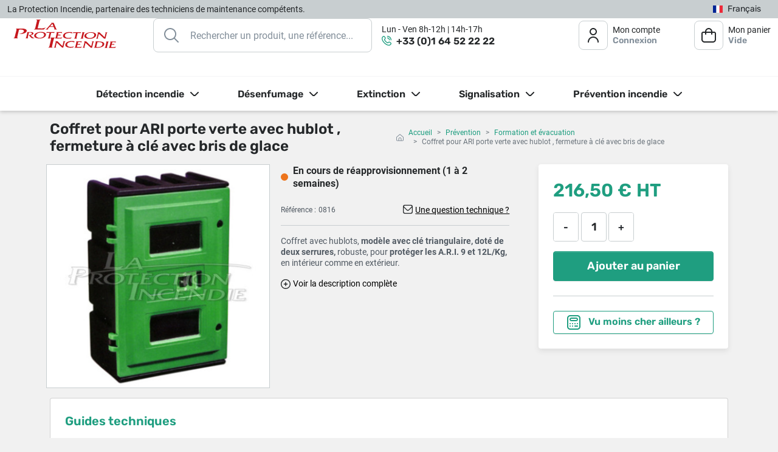

--- FILE ---
content_type: text/html; charset=utf-8
request_url: https://www.lpi-incendie.fr/formation-et-evacuation/572-coffret-appareil-respiratoire.html
body_size: 32508
content:
<!doctype html>
<html lang="fr" class="html-product-details">

<head>
  
    
  <link rel="preconnect" href="https://fonts.googleapis.com">
<link rel="preconnect" href="https://fonts.gstatic.com" crossorigin>
<link rel="preload" as="style" onload="this.onload=null;this.rel='stylesheet'" href="https://fonts.googleapis.com/css2?family=Noto+Sans:wght@400;700&display=swap">
<noscript>
    <link rel="stylesheet" href="https://fonts.googleapis.com/css2?family=Noto+Sans:wght@400;700&display=swap">
</noscript>
<link rel="preload" href="https://fonts.gstatic.com/s/notosans/v27/o-0IIpQlx3QUlC5A4PNr5TRA.woff2" as="font" type="font/woff2" crossorigin>


  <meta charset="utf-8">


  <meta http-equiv="x-ua-compatible" content="ie=edge">



  <title>Coffret pour appareil respiratoire ARI</title>
<script data-keepinline="true">
    var ajaxGetProductUrl = '//www.lpi-incendie.fr/module/cdc_googletagmanager/async';
    var ajaxShippingEvent = 1;
    var ajaxPaymentEvent = 1;

/* datalayer */
dataLayer = window.dataLayer || [];
    let cdcDatalayer = {"pageCategory":"product","event":"view_item","ecommerce":{"currency":"EUR","items":[{"item_name":"Coffret pour ARI porte verte avec hublot , fermeture a cle avec bris de glace","item_id":"572","price":"259.8","price_tax_exc":"216.5","item_category":"Prevention","item_category2":"Formation et evacuation","quantity":1}]}};
    dataLayer.push(cdcDatalayer);

/* call to GTM Tag */
(function(w,d,s,l,i){w[l]=w[l]||[];w[l].push({'gtm.start':
new Date().getTime(),event:'gtm.js'});var f=d.getElementsByTagName(s)[0],
j=d.createElement(s),dl=l!='dataLayer'?'&l='+l:'';j.async=true;j.src=
'https://www.googletagmanager.com/gtm.js?id='+i+dl;f.parentNode.insertBefore(j,f);
})(window,document,'script','dataLayer','GTM-5CJNB7HH');

/* async call to avoid cache system for dynamic data */
dataLayer.push({
  'event': 'datalayer_ready'
});
</script>
  <meta name="description" content="Coffret avec hublots, modèle avec clé triangulaire, doté de deux serrures, robuste, pour protéger les A.R.I. 9 et 12L/Kg, en intérieur comme en extérieur.">
  <meta name="keywords" content="">
        
      <link rel="canonical" href="https://www.lpi-incendie.fr/formation-et-evacuation/572-coffret-appareil-respiratoire.html">
    
                    <link rel="alternate" href="https://www.lpi-incendie.fr/formation-et-evacuation/572-coffret-appareil-respiratoire.html" hreflang="fr">
              <link rel="alternate" href="https://www.lpi-incendie.fr/en/formation-et-evacuation/572-box-for-ari-green-door-with-porthole-key-lock-with-broken-glass.html" hreflang="en-us">
              
  
<meta property="og:title" content="Coffret pour appareil respiratoire ARI"/>
<meta property="og:description" content="Coffret avec hublots, modèle avec clé triangulaire, doté de deux serrures, robuste, pour protéger les A.R.I. 9 et 12L/Kg, en intérieur comme en extérieur."/>
<meta property="og:type" content="website"/>
<meta property="og:url" content="https://www.lpi-incendie.fr/formation-et-evacuation/572-coffret-appareil-respiratoire.html"/>
<meta property="og:site_name" content="La Protection Incendie"/>

  <meta property="og:type" content="product"/>
            <meta property="og:image" content="https://www.lpi-incendie.fr/995-pdt_388/coffret-appareil-respiratoire.jpg"/>
        <meta property="og:image:height" content="388"/>
    <meta property="og:image:width" content="388"/>

        <meta property="product:price:amount" content="216.5" />
    <meta property="product:price:currency" content="EUR" />
          <meta property="og:availability" content="instock" />
<script type="application/ld+json">
{
    "@context" : "https://schema.org",
    "@type" : "Organization",
    "name" : "La Protection Incendie",
    "url" : "https://www.lpi-incendie.fr/",
    "logo" : {
        "@type":"ImageObject",
        "url":"https://www.lpi-incendie.fr/img/logo-1671529641.jpg"
    }
}
</script>

<script type="application/ld+json">
{
    "@context":"https://schema.org",
    "@type":"WebPage",
    "isPartOf": {
        "@type":"WebSite",
        "url":  "https://www.lpi-incendie.fr/",
        "name": "La Protection Incendie"
    },
    "name": "Coffret pour appareil respiratoire ARI",
    "url":  "https://www.lpi-incendie.fr/formation-et-evacuation/572-coffret-appareil-respiratoire.html"
}
</script>
    <script type="application/ld+json">
    {
    "@context": "https://schema.org/",
    "@type": "Product",
    "name": "Coffret pour ARI porte verte avec hublot , fermeture à clé avec bris de glace",
    "description": "Coffret avec hublots, modèle avec clé triangulaire, doté de deux serrures, robuste, pour protéger les A.R.I. 9 et 12L/Kg, en intérieur comme en extérieur.",
    "category": "Formation et évacuation",
    "image" :"https://www.lpi-incendie.fr/995-home_default/coffret-appareil-respiratoire.jpg",    "sku": "0816",    "mpn": "0816",
    "brand": {
        "@type": "Thing",
        "name": "La Protection Incendie"
    },            "weight": {
        "@context": "https://schema.org",
        "@type": "QuantitativeValue",
        "value": "12.000000",
        "unitCode": "kg"
    },            "offers": {
        "@type": "Offer",
        "priceCurrency": "EUR",
        "name": "Coffret pour ARI porte verte avec hublot , fermeture à clé avec bris de glace",
        "price": "216.5",
        "url": "https://www.lpi-incendie.fr/formation-et-evacuation/572-coffret-appareil-respiratoire.html",
        "priceValidUntil": "2026-02-04",
                "image": ["https://www.lpi-incendie.fr/995-pdt_388/coffret-appareil-respiratoire.jpg"],
                "mpn": "0816",
        "sku": "0816",
                        "availability": "https://schema.org/InStock",
        "seller": {
            "@type": "Organization",
            "name": "La Protection Incendie"
        }
      }
      }
    </script>
<script type="application/ld+json">
    {
    "@context": "https://schema.org",
    "@type": "BreadcrumbList",
    "itemListElement": [
        {
    "@type": "ListItem",
    "position": 1,
    "name": "Accueil",
    "item": "https://www.lpi-incendie.fr/"
    },        {
    "@type": "ListItem",
    "position": 2,
    "name": "Prévention",
    "item": "https://www.lpi-incendie.fr/7-prevention"
    },        {
    "@type": "ListItem",
    "position": 3,
    "name": "Formation et évacuation",
    "item": "https://www.lpi-incendie.fr/70-formation-et-evacuation"
    },        {
    "@type": "ListItem",
    "position": 4,
    "name": "Coffret pour ARI porte verte avec hublot , fermeture à clé avec bris de glace",
    "item": "https://www.lpi-incendie.fr/formation-et-evacuation/572-coffret-appareil-respiratoire.html"
    }    ]
    }
    </script>

  



  <meta name="viewport" content="width=device-width, initial-scale=1">



  <link rel="icon" type="image/vnd.microsoft.icon" href="https://www.lpi-incendie.fr/img/favicon.ico?1680702674">
  <link rel="shortcut icon" type="image/x-icon" href="https://www.lpi-incendie.fr/img/favicon.ico?1680702674">



    <link rel="stylesheet" href="https://www.lpi-incendie.fr/themes/classic-lemon/assets/css/print.css" type="text/css" media="print">
  <link rel="stylesheet" href="https://www.lpi-incendie.fr/themes/classic-lemon/assets/cache/theme-2382bf275.css" type="text/css" media="all">



  

  <script type="text/javascript">
        var order_button_content = "Cr\u00e9er un devis";
        var prestashop = {"cart":{"products":[],"totals":{"total":{"type":"total","label":"Total","amount":0,"value":"0,00\u00a0\u20ac"},"total_including_tax":{"type":"total","label":"Total TTC","amount":0,"value":"0,00\u00a0\u20ac"},"total_excluding_tax":{"type":"total","label":"Total HT :","amount":0,"value":"0,00\u00a0\u20ac"}},"subtotals":{"products":{"type":"products","label":"Sous-total","amount":0,"value":"0,00\u00a0\u20ac"},"discounts":null,"shipping":{"type":"shipping","label":"Livraison","amount":0,"value":""},"tax":null},"products_count":0,"summary_string":"0 articles","vouchers":{"allowed":1,"added":[]},"discounts":[],"minimalPurchase":50,"minimalPurchaseRequired":"Un montant total de 50,00\u00a0\u20ac HT minimum est requis pour valider votre commande. Le montant actuel de votre commande est de 0,00\u00a0\u20ac HT."},"currency":{"id":1,"name":"Euro","iso_code":"EUR","iso_code_num":"978","sign":"\u20ac"},"customer":{"lastname":null,"firstname":null,"email":null,"birthday":null,"newsletter":null,"newsletter_date_add":null,"optin":null,"website":null,"company":null,"siret":null,"ape":null,"is_logged":false,"gender":{"type":null,"name":null},"addresses":[]},"country":{"id_zone":1,"id_currency":0,"call_prefix":33,"iso_code":"FR","active":"1","contains_states":"1","need_identification_number":"0","need_zip_code":"1","zip_code_format":"NNNNN","display_tax_label":"1","name":"France","id":8},"language":{"name":"Fran\u00e7ais (French)","iso_code":"fr","locale":"fr-FR","language_code":"fr","active":"1","is_rtl":"0","date_format_lite":"d\/m\/Y","date_format_full":"d\/m\/Y H:i:s","id":1},"page":{"title":"","canonical":"https:\/\/www.lpi-incendie.fr\/formation-et-evacuation\/572-coffret-appareil-respiratoire.html","meta":{"title":"Coffret pour appareil respiratoire ARI","description":"Coffret avec hublots, mod\u00e8le avec cl\u00e9 triangulaire, dot\u00e9 de deux serrures, robuste, pour prot\u00e9ger les A.R.I. 9 et 12L\/Kg, en int\u00e9rieur comme en ext\u00e9rieur.","keywords":"","robots":"index"},"page_name":"product","body_classes":{"lang-fr":true,"lang-rtl":false,"country-FR":true,"currency-EUR":true,"layout-full-width":true,"page-product":true,"tax-display-enabled":true,"page-customer-account":false,"product-id-572":true,"product-Coffret pour ARI porte verte avec hublot , fermeture \u00e0 cl\u00e9 avec bris de glace":true,"product-id-category-70":true,"product-id-manufacturer-0":true,"product-id-supplier-0":true,"product-available-for-order":true},"admin_notifications":[],"password-policy":{"feedbacks":{"0":"Tr\u00e8s faible","1":"Faible","2":"Moyenne","3":"Fort","4":"Tr\u00e8s fort","Straight rows of keys are easy to guess":"Les suites de touches sur le clavier sont faciles \u00e0 deviner","Short keyboard patterns are easy to guess":"Les mod\u00e8les courts sur le clavier sont faciles \u00e0 deviner.","Use a longer keyboard pattern with more turns":"Utilisez une combinaison de touches plus longue et plus complexe.","Repeats like \"aaa\" are easy to guess":"Les r\u00e9p\u00e9titions (ex. : \"aaa\") sont faciles \u00e0 deviner.","Repeats like \"abcabcabc\" are only slightly harder to guess than \"abc\"":"Les r\u00e9p\u00e9titions (ex. : \"abcabcabc\") sont seulement un peu plus difficiles \u00e0 deviner que \"abc\".","Sequences like abc or 6543 are easy to guess":"Les s\u00e9quences (ex. : abc ou 6543) sont faciles \u00e0 deviner.","Recent years are easy to guess":"Les ann\u00e9es r\u00e9centes sont faciles \u00e0 deviner.","Dates are often easy to guess":"Les dates sont souvent faciles \u00e0 deviner.","This is a top-10 common password":"Ce mot de passe figure parmi les 10 mots de passe les plus courants.","This is a top-100 common password":"Ce mot de passe figure parmi les 100 mots de passe les plus courants.","This is a very common password":"Ceci est un mot de passe tr\u00e8s courant.","This is similar to a commonly used password":"Ce mot de passe est similaire \u00e0 un mot de passe couramment utilis\u00e9.","A word by itself is easy to guess":"Un mot seul est facile \u00e0 deviner.","Names and surnames by themselves are easy to guess":"Les noms et les surnoms seuls sont faciles \u00e0 deviner.","Common names and surnames are easy to guess":"Les noms et les pr\u00e9noms courants sont faciles \u00e0 deviner.","Use a few words, avoid common phrases":"Utilisez quelques mots, \u00e9vitez les phrases courantes.","No need for symbols, digits, or uppercase letters":"Pas besoin de symboles, de chiffres ou de majuscules.","Avoid repeated words and characters":"\u00c9viter de r\u00e9p\u00e9ter les mots et les caract\u00e8res.","Avoid sequences":"\u00c9viter les s\u00e9quences.","Avoid recent years":"\u00c9vitez les ann\u00e9es r\u00e9centes.","Avoid years that are associated with you":"\u00c9vitez les ann\u00e9es qui vous sont associ\u00e9es.","Avoid dates and years that are associated with you":"\u00c9vitez les dates et les ann\u00e9es qui vous sont associ\u00e9es.","Capitalization doesn't help very much":"Les majuscules ne sont pas tr\u00e8s utiles.","All-uppercase is almost as easy to guess as all-lowercase":"Un mot de passe tout en majuscules est presque aussi facile \u00e0 deviner qu'un mot de passe tout en minuscules.","Reversed words aren't much harder to guess":"Les mots invers\u00e9s ne sont pas beaucoup plus difficiles \u00e0 deviner.","Predictable substitutions like '@' instead of 'a' don't help very much":"Les substitutions pr\u00e9visibles comme '\"@\" au lieu de \"a\" n'aident pas beaucoup.","Add another word or two. Uncommon words are better.":"Ajoutez un autre mot ou deux. Pr\u00e9f\u00e9rez les mots peu courants."}}},"shop":{"name":"La Protection Incendie","logo":"https:\/\/www.lpi-incendie.fr\/img\/logo-1671529641.jpg","stores_icon":"https:\/\/www.lpi-incendie.fr\/img\/logo_stores.png","favicon":"https:\/\/www.lpi-incendie.fr\/img\/favicon.ico"},"core_js_public_path":"\/themes\/","urls":{"base_url":"https:\/\/www.lpi-incendie.fr\/","current_url":"https:\/\/www.lpi-incendie.fr\/formation-et-evacuation\/572-coffret-appareil-respiratoire.html","shop_domain_url":"https:\/\/www.lpi-incendie.fr","img_ps_url":"https:\/\/www.lpi-incendie.fr\/img\/","img_cat_url":"https:\/\/www.lpi-incendie.fr\/img\/c\/","img_lang_url":"https:\/\/www.lpi-incendie.fr\/img\/l\/","img_prod_url":"https:\/\/www.lpi-incendie.fr\/img\/p\/","img_manu_url":"https:\/\/www.lpi-incendie.fr\/img\/m\/","img_sup_url":"https:\/\/www.lpi-incendie.fr\/img\/su\/","img_ship_url":"https:\/\/www.lpi-incendie.fr\/img\/s\/","img_store_url":"https:\/\/www.lpi-incendie.fr\/img\/st\/","img_col_url":"https:\/\/www.lpi-incendie.fr\/img\/co\/","img_url":"https:\/\/www.lpi-incendie.fr\/themes\/classic-lemon\/assets\/img\/","css_url":"https:\/\/www.lpi-incendie.fr\/themes\/classic-lemon\/assets\/css\/","js_url":"https:\/\/www.lpi-incendie.fr\/themes\/classic-lemon\/assets\/js\/","pic_url":"https:\/\/www.lpi-incendie.fr\/upload\/","theme_assets":"https:\/\/www.lpi-incendie.fr\/themes\/classic-lemon\/assets\/","theme_dir":"https:\/\/www.lpi-incendie.fr\/themes\/classic-lemon\/","pages":{"address":"https:\/\/www.lpi-incendie.fr\/adresse","addresses":"https:\/\/www.lpi-incendie.fr\/adresses","authentication":"https:\/\/www.lpi-incendie.fr\/connexion","manufacturer":"https:\/\/www.lpi-incendie.fr\/marques","cart":"https:\/\/www.lpi-incendie.fr\/panier","category":"https:\/\/www.lpi-incendie.fr\/index.php?controller=category","cms":"https:\/\/www.lpi-incendie.fr\/index.php?controller=cms","contact":"https:\/\/www.lpi-incendie.fr\/nous-contacter","discount":"https:\/\/www.lpi-incendie.fr\/reduction","guest_tracking":"https:\/\/www.lpi-incendie.fr\/suivi-commande-invite","history":"https:\/\/www.lpi-incendie.fr\/historique-commandes","identity":"https:\/\/www.lpi-incendie.fr\/identite","index":"https:\/\/www.lpi-incendie.fr\/","my_account":"https:\/\/www.lpi-incendie.fr\/mon-compte","order_confirmation":"https:\/\/www.lpi-incendie.fr\/confirmation-commande","order_detail":"https:\/\/www.lpi-incendie.fr\/index.php?controller=order-detail","order_follow":"https:\/\/www.lpi-incendie.fr\/suivi-commande","order":"https:\/\/www.lpi-incendie.fr\/commande","order_return":"https:\/\/www.lpi-incendie.fr\/index.php?controller=order-return","order_slip":"https:\/\/www.lpi-incendie.fr\/avoirs","pagenotfound":"https:\/\/www.lpi-incendie.fr\/page-introuvable","password":"https:\/\/www.lpi-incendie.fr\/recuperation-mot-de-passe","pdf_invoice":"https:\/\/www.lpi-incendie.fr\/index.php?controller=pdf-invoice","pdf_order_return":"https:\/\/www.lpi-incendie.fr\/index.php?controller=pdf-order-return","pdf_order_slip":"https:\/\/www.lpi-incendie.fr\/index.php?controller=pdf-order-slip","prices_drop":"https:\/\/www.lpi-incendie.fr\/promotions","product":"https:\/\/www.lpi-incendie.fr\/index.php?controller=product","registration":"https:\/\/www.lpi-incendie.fr\/index.php?controller=registration","search":"https:\/\/www.lpi-incendie.fr\/recherche","sitemap":"https:\/\/www.lpi-incendie.fr\/index.php?controller=sitemap","stores":"https:\/\/www.lpi-incendie.fr\/magasins","supplier":"https:\/\/www.lpi-incendie.fr\/fournisseur","new_products":"https:\/\/www.lpi-incendie.fr\/nouveaux-produits","brands":"https:\/\/www.lpi-incendie.fr\/marques","register":"https:\/\/www.lpi-incendie.fr\/index.php?controller=registration","order_login":"https:\/\/www.lpi-incendie.fr\/commande?login=1"},"alternative_langs":{"fr":"https:\/\/www.lpi-incendie.fr\/formation-et-evacuation\/572-coffret-appareil-respiratoire.html","en-us":"https:\/\/www.lpi-incendie.fr\/en\/formation-et-evacuation\/572-box-for-ari-green-door-with-porthole-key-lock-with-broken-glass.html"},"actions":{"logout":"https:\/\/www.lpi-incendie.fr\/?mylogout="},"no_picture_image":{"bySize":{"pdt_thumbs":{"url":"https:\/\/www.lpi-incendie.fr\/img\/p\/fr-default-pdt_thumbs.jpg","width":60,"height":60},"small_default":{"url":"https:\/\/www.lpi-incendie.fr\/img\/p\/fr-default-small_default.jpg","width":80,"height":80},"cart_default":{"url":"https:\/\/www.lpi-incendie.fr\/img\/p\/fr-default-cart_default.jpg","width":125,"height":125},"home_default":{"url":"https:\/\/www.lpi-incendie.fr\/img\/p\/fr-default-home_default.jpg","width":250,"height":250},"pdt_320":{"url":"https:\/\/www.lpi-incendie.fr\/img\/p\/fr-default-pdt_320.jpg","width":320,"height":320},"pdt_388":{"url":"https:\/\/www.lpi-incendie.fr\/img\/p\/fr-default-pdt_388.jpg","width":388,"height":388}},"small":{"url":"https:\/\/www.lpi-incendie.fr\/img\/p\/fr-default-pdt_thumbs.jpg","width":60,"height":60},"medium":{"url":"https:\/\/www.lpi-incendie.fr\/img\/p\/fr-default-home_default.jpg","width":250,"height":250},"large":{"url":"https:\/\/www.lpi-incendie.fr\/img\/p\/fr-default-pdt_388.jpg","width":388,"height":388},"legend":""}},"configuration":{"display_taxes_label":true,"display_prices_tax_incl":false,"is_catalog":false,"show_prices":true,"opt_in":{"partner":false},"quantity_discount":{"type":"discount","label":"Remise sur prix unitaire"},"voucher_enabled":1,"return_enabled":0},"field_required":[],"breadcrumb":{"links":[{"title":"Accueil","url":"https:\/\/www.lpi-incendie.fr\/"},{"title":"Pr\u00e9vention","url":"https:\/\/www.lpi-incendie.fr\/7-prevention"},{"title":"Formation et \u00e9vacuation","url":"https:\/\/www.lpi-incendie.fr\/70-formation-et-evacuation"},{"title":"Coffret pour ARI porte verte avec hublot , fermeture \u00e0 cl\u00e9 avec bris de glace","url":"https:\/\/www.lpi-incendie.fr\/formation-et-evacuation\/572-coffret-appareil-respiratoire.html"}],"count":4},"link":{"protocol_link":"https:\/\/","protocol_content":"https:\/\/"},"time":1768905503,"static_token":"4a12ff2807bb9b1756a16f684708ff58","token":"da36b1155e43acba8b12074352ba55fb","debug":false};
        var psr_icon_color = "#1F9E80";
      </script>



  <style>.ets_mm_megamenu .mm_menus_li .h4,
.ets_mm_megamenu .mm_menus_li .h5,
.ets_mm_megamenu .mm_menus_li .h6,
.ets_mm_megamenu .mm_menus_li .h1,
.ets_mm_megamenu .mm_menus_li .h2,
.ets_mm_megamenu .mm_menus_li .h3,
.ets_mm_megamenu .mm_menus_li .h4 *:not(i),
.ets_mm_megamenu .mm_menus_li .h5 *:not(i),
.ets_mm_megamenu .mm_menus_li .h6 *:not(i),
.ets_mm_megamenu .mm_menus_li .h1 *:not(i),
.ets_mm_megamenu .mm_menus_li .h2 *:not(i),
.ets_mm_megamenu .mm_menus_li .h3 *:not(i),
.ets_mm_megamenu .mm_menus_li > a{
    font-family: inherit;
}
.ets_mm_megamenu *:not(.fa):not(i){
    font-family: inherit;
}

.ets_mm_block *{
    font-size: 14px;
}    

@media (min-width: 768px){
/*layout 1*/
    .ets_mm_megamenu.layout_layout1{
        background: ;
    }
    .layout_layout1 .ets_mm_megamenu_content{
      background: linear-gradient(#FFFFFF, #F2F2F2) repeat scroll 0 0 rgba(0, 0, 0, 0);
      background: -webkit-linear-gradient(#FFFFFF, #F2F2F2) repeat scroll 0 0 rgba(0, 0, 0, 0);
      background: -o-linear-gradient(#FFFFFF, #F2F2F2) repeat scroll 0 0 rgba(0, 0, 0, 0);
    }
    .ets_mm_megamenu.layout_layout1:not(.ybc_vertical_menu) .mm_menus_ul{
         background: ;
    }

    #header .layout_layout1:not(.ybc_vertical_menu) .mm_menus_li > a,
    .layout_layout1 .ybc-menu-vertical-button,
    .layout_layout1 .mm_extra_item *{
        color: #484848
    }
    .layout_layout1 .ybc-menu-vertical-button .ybc-menu-button-toggle_icon_default .icon-bar{
        background-color: #484848
    }
    .layout_layout1:not(.click_open_submenu) .mm_menus_li:hover > a,
    .layout_layout1.click_open_submenu .mm_menus_li.open_li > a,
    .layout_layout1 .mm_menus_li.active > a,
    #header .layout_layout1:not(.click_open_submenu) .mm_menus_li:hover > a,
    #header .layout_layout1.click_open_submenu .mm_menus_li.open_li > a,
    #header .layout_layout1 .mm_menus_li.menu_hover > a,
    .layout_layout1:hover .ybc-menu-vertical-button,
    .layout_layout1 .mm_extra_item button[type="submit"]:hover i,
    #header .layout_layout1 .mm_menus_li.active > a{
        color: #ec4249;
    }
    
    .layout_layout1:not(.ybc_vertical_menu):not(.click_open_submenu) .mm_menus_li > a:before,
    .layout_layout1:not(.ybc_vertical_menu).click_open_submenu .mm_menus_li.open_li > a:before,
    .layout_layout1.ybc_vertical_menu:hover .ybc-menu-vertical-button:before,
    .layout_layout1:hover .ybc-menu-vertical-button .ybc-menu-button-toggle_icon_default .icon-bar,
    .ybc-menu-vertical-button.layout_layout1:hover{background-color: #ec4249;}
    
    .layout_layout1:not(.ybc_vertical_menu):not(.click_open_submenu) .mm_menus_li:hover > a,
    .layout_layout1:not(.ybc_vertical_menu).click_open_submenu .mm_menus_li.open_li > a,
    .layout_layout1:not(.ybc_vertical_menu) .mm_menus_li.menu_hover > a,
    .ets_mm_megamenu.layout_layout1.ybc_vertical_menu:hover,
    #header .layout_layout1:not(.ybc_vertical_menu):not(.click_open_submenu) .mm_menus_li:hover > a,
    #header .layout_layout1:not(.ybc_vertical_menu).click_open_submenu .mm_menus_li.open_li > a,
    #header .layout_layout1:not(.ybc_vertical_menu) .mm_menus_li.menu_hover > a,
    .ets_mm_megamenu.layout_layout1.ybc_vertical_menu:hover{
        background: #ffffff;
    }
    
    .layout_layout1.ets_mm_megamenu .mm_columns_ul,
    .layout_layout1.ybc_vertical_menu .mm_menus_ul{
        background-color: #ffffff;
    }
    #header .layout_layout1 .ets_mm_block_content a,
    #header .layout_layout1 .ets_mm_block_content p,
    .layout_layout1.ybc_vertical_menu .mm_menus_li > a,
    #header .layout_layout1.ybc_vertical_menu .mm_menus_li > a{
        color: #414141;
    }
    
    .layout_layout1 .mm_columns_ul .h1,
    .layout_layout1 .mm_columns_ul .h2,
    .layout_layout1 .mm_columns_ul .h3,
    .layout_layout1 .mm_columns_ul .h4,
    .layout_layout1 .mm_columns_ul .h5,
    .layout_layout1 .mm_columns_ul .h6,
    .layout_layout1 .mm_columns_ul .ets_mm_block > .h1 a,
    .layout_layout1 .mm_columns_ul .ets_mm_block > .h2 a,
    .layout_layout1 .mm_columns_ul .ets_mm_block > .h3 a,
    .layout_layout1 .mm_columns_ul .ets_mm_block > .h4 a,
    .layout_layout1 .mm_columns_ul .ets_mm_block > .h5 a,
    .layout_layout1 .mm_columns_ul .ets_mm_block > .h6 a,
    #header .layout_layout1 .mm_columns_ul .ets_mm_block > .h1 a,
    #header .layout_layout1 .mm_columns_ul .ets_mm_block > .h2 a,
    #header .layout_layout1 .mm_columns_ul .ets_mm_block > .h3 a,
    #header .layout_layout1 .mm_columns_ul .ets_mm_block > .h4 a,
    #header .layout_layout1 .mm_columns_ul .ets_mm_block > .h5 a,
    #header .layout_layout1 .mm_columns_ul .ets_mm_block > .h6 a,
    .layout_layout1 .mm_columns_ul .h1,
    .layout_layout1 .mm_columns_ul .h2,
    .layout_layout1 .mm_columns_ul .h3,
    .layout_layout1 .mm_columns_ul .h4,
    .layout_layout1 .mm_columns_ul .h5,
    .layout_layout1 .mm_columns_ul .h6{
        color: #414141;
    }
    
    
    .layout_layout1 li:hover > a,
    .layout_layout1 li > a:hover,
    .layout_layout1 .mm_tabs_li.open .mm_tab_toggle_title,
    .layout_layout1 .mm_tabs_li.open .mm_tab_toggle_title a,
    .layout_layout1 .mm_tabs_li:hover .mm_tab_toggle_title,
    .layout_layout1 .mm_tabs_li:hover .mm_tab_toggle_title a,
    #header .layout_layout1 .mm_tabs_li.open .mm_tab_toggle_title,
    #header .layout_layout1 .mm_tabs_li.open .mm_tab_toggle_title a,
    #header .layout_layout1 .mm_tabs_li:hover .mm_tab_toggle_title,
    #header .layout_layout1 .mm_tabs_li:hover .mm_tab_toggle_title a,
    .layout_layout1.ybc_vertical_menu .mm_menus_li > a,
    #header .layout_layout1 li:hover > a,
    .layout_layout1.ybc_vertical_menu:not(.click_open_submenu) .mm_menus_li:hover > a,
    .layout_layout1.ybc_vertical_menu.click_open_submenu .mm_menus_li.open_li > a,
    #header .layout_layout1.ybc_vertical_menu:not(.click_open_submenu) .mm_menus_li:hover > a,
    #header .layout_layout1.ybc_vertical_menu.click_open_submenu .mm_menus_li.open_li > a,
    #header .layout_layout1 .mm_columns_ul .mm_block_type_product .product-title > a:hover,
    #header .layout_layout1 li > a:hover{color: #ec4249;}
    
    
/*end layout 1*/
    
    
    /*layout 2*/
    .ets_mm_megamenu.layout_layout2{
        background-color: #3cabdb;
    }
    
    #header .layout_layout2:not(.ybc_vertical_menu) .mm_menus_li > a,
    .layout_layout2 .ybc-menu-vertical-button,
    .layout_layout2 .mm_extra_item *{
        color: #ffffff
    }
    .layout_layout2 .ybc-menu-vertical-button .ybc-menu-button-toggle_icon_default .icon-bar{
        background-color: #ffffff
    }
    .layout_layout2:not(.ybc_vertical_menu):not(.click_open_submenu) .mm_menus_li:hover > a,
    .layout_layout2:not(.ybc_vertical_menu).click_open_submenu .mm_menus_li.open_li > a,
    .layout_layout2:not(.ybc_vertical_menu) .mm_menus_li.active > a,
    #header .layout_layout2:not(.ybc_vertical_menu):not(.click_open_submenu) .mm_menus_li:hover > a,
    #header .layout_layout2:not(.ybc_vertical_menu).click_open_submenu .mm_menus_li.open_li > a,
    .layout_layout2:hover .ybc-menu-vertical-button,
    .layout_layout2 .mm_extra_item button[type="submit"]:hover i,
    #header .layout_layout2:not(.ybc_vertical_menu) .mm_menus_li.active > a{color: #ffffff;}
    
    .layout_layout2:hover .ybc-menu-vertical-button .ybc-menu-button-toggle_icon_default .icon-bar{
        background-color: #ffffff;
    }
    .layout_layout2:not(.ybc_vertical_menu):not(.click_open_submenu) .mm_menus_li:hover > a,
    .layout_layout2:not(.ybc_vertical_menu).click_open_submenu .mm_menus_li.open_li > a,
    #header .layout_layout2:not(.ybc_vertical_menu):not(.click_open_submenu) .mm_menus_li:hover > a,
    #header .layout_layout2:not(.ybc_vertical_menu).click_open_submenu .mm_menus_li.open_li > a,
    .ets_mm_megamenu.layout_layout2.ybc_vertical_menu:hover{
        background-color: #50b4df;
    }
    
    .layout_layout2.ets_mm_megamenu .mm_columns_ul,
    .layout_layout2.ybc_vertical_menu .mm_menus_ul{
        background-color: #ffffff;
    }
    #header .layout_layout2 .ets_mm_block_content a,
    .layout_layout2.ybc_vertical_menu .mm_menus_li > a,
    #header .layout_layout2.ybc_vertical_menu .mm_menus_li > a,
    #header .layout_layout2 .ets_mm_block_content p{
        color: #666666;
    }
    
    .layout_layout2 .mm_columns_ul .h1,
    .layout_layout2 .mm_columns_ul .h2,
    .layout_layout2 .mm_columns_ul .h3,
    .layout_layout2 .mm_columns_ul .h4,
    .layout_layout2 .mm_columns_ul .h5,
    .layout_layout2 .mm_columns_ul .h6,
    .layout_layout2 .mm_columns_ul .ets_mm_block > .h1 a,
    .layout_layout2 .mm_columns_ul .ets_mm_block > .h2 a,
    .layout_layout2 .mm_columns_ul .ets_mm_block > .h3 a,
    .layout_layout2 .mm_columns_ul .ets_mm_block > .h4 a,
    .layout_layout2 .mm_columns_ul .ets_mm_block > .h5 a,
    .layout_layout2 .mm_columns_ul .ets_mm_block > .h6 a,
    #header .layout_layout2 .mm_columns_ul .ets_mm_block > .h1 a,
    #header .layout_layout2 .mm_columns_ul .ets_mm_block > .h2 a,
    #header .layout_layout2 .mm_columns_ul .ets_mm_block > .h3 a,
    #header .layout_layout2 .mm_columns_ul .ets_mm_block > .h4 a,
    #header .layout_layout2 .mm_columns_ul .ets_mm_block > .h5 a,
    #header .layout_layout2 .mm_columns_ul .ets_mm_block > .h6 a,
    .layout_layout2 .mm_columns_ul .h1,
    .layout_layout2 .mm_columns_ul .h2,
    .layout_layout2 .mm_columns_ul .h3,
    .layout_layout2 .mm_columns_ul .h4,
    .layout_layout2 .mm_columns_ul .h5,
    .layout_layout2 .mm_columns_ul .h6{
        color: #414141;
    }
    
    
    .layout_layout2 li:hover > a,
    .layout_layout2 li > a:hover,
    .layout_layout2 .mm_tabs_li.open .mm_tab_toggle_title,
    .layout_layout2 .mm_tabs_li.open .mm_tab_toggle_title a,
    .layout_layout2 .mm_tabs_li:hover .mm_tab_toggle_title,
    .layout_layout2 .mm_tabs_li:hover .mm_tab_toggle_title a,
    #header .layout_layout2 .mm_tabs_li.open .mm_tab_toggle_title,
    #header .layout_layout2 .mm_tabs_li.open .mm_tab_toggle_title a,
    #header .layout_layout2 .mm_tabs_li:hover .mm_tab_toggle_title,
    #header .layout_layout2 .mm_tabs_li:hover .mm_tab_toggle_title a,
    #header .layout_layout2 li:hover > a,
    .layout_layout2.ybc_vertical_menu .mm_menus_li > a,
    .layout_layout2.ybc_vertical_menu:not(.click_open_submenu) .mm_menus_li:hover > a,
    .layout_layout2.ybc_vertical_menu.click_open_submenu .mm_menus_li.open_li > a,
    #header .layout_layout2.ybc_vertical_menu:not(.click_open_submenu) .mm_menus_li:hover > a,
    #header .layout_layout2.ybc_vertical_menu.click_open_submenu.open_li .mm_menus_li > a,
    #header .layout_layout2 .mm_columns_ul .mm_block_type_product .product-title > a:hover,
    #header .layout_layout2 li > a:hover{color: #fc4444;}
    
    
    
    /*layout 3*/
    .ets_mm_megamenu.layout_layout3,
    .layout_layout3 .mm_tab_li_content{
        background-color: #333333;
        
    }
    #header .layout_layout3:not(.ybc_vertical_menu) .mm_menus_li > a,
    .layout_layout3 .ybc-menu-vertical-button,
    .layout_layout3 .mm_extra_item *{
        color: #ffffff
    }
    .layout_layout3 .ybc-menu-vertical-button .ybc-menu-button-toggle_icon_default .icon-bar{
        background-color: #ffffff
    }
    .layout_layout3:not(.click_open_submenu) .mm_menus_li:hover > a,
    .layout_layout3.click_open_submenu .mm_menus_li.open_li > a,
    .layout_layout3 .mm_menus_li.active > a,
    .layout_layout3 .mm_extra_item button[type="submit"]:hover i,
    #header .layout_layout3:not(.click_open_submenu) .mm_menus_li:hover > a,
    #header .layout_layout3.click_open_submenu .mm_menus_li.open_li > a,
    #header .layout_layout3 .mm_menus_li.active > a,
    .layout_layout3:hover .ybc-menu-vertical-button,
    .layout_layout3:hover .ybc-menu-vertical-button .ybc-menu-button-toggle_icon_default .icon-bar{
        color: #ffffff;
    }
    
    .layout_layout3:not(.ybc_vertical_menu):not(.click_open_submenu) .mm_menus_li:hover > a,
    .layout_layout3:not(.ybc_vertical_menu).click_open_submenu .mm_menus_li.open_li > a,
    #header .layout_layout3:not(.ybc_vertical_menu):not(.click_open_submenu) .mm_menus_li:hover > a,
    #header .layout_layout3:not(.ybc_vertical_menu).click_open_submenu .mm_menus_li.open_li > a,
    .ets_mm_megamenu.layout_layout3.ybc_vertical_menu:hover,
    .layout_layout3 .mm_tabs_li.open .mm_columns_contents_ul,
    .layout_layout3 .mm_tabs_li.open .mm_tab_li_content {
        background-color: #000000;
    }
    .layout_layout3 .mm_tabs_li.open.mm_tabs_has_content .mm_tab_li_content .mm_tab_name::before{
        border-right-color: #000000;
    }
    .layout_layout3.ets_mm_megamenu .mm_columns_ul,
    .ybc_vertical_menu.layout_layout3 .mm_menus_ul.ets_mn_submenu_full_height .mm_menus_li:hover a::before,
    .layout_layout3.ybc_vertical_menu .mm_menus_ul{
        background-color: #000000;
        border-color: #000000;
    }
    #header .layout_layout3 .ets_mm_block_content a,
    #header .layout_layout3 .ets_mm_block_content p,
    .layout_layout3.ybc_vertical_menu .mm_menus_li > a,
    #header .layout_layout3.ybc_vertical_menu .mm_menus_li > a{
        color: #dcdcdc;
    }
    
    .layout_layout3 .mm_columns_ul .h1,
    .layout_layout3 .mm_columns_ul .h2,
    .layout_layout3 .mm_columns_ul .h3,
    .layout_layout3 .mm_columns_ul .h4,
    .layout_layout3 .mm_columns_ul .h5,
    .layout_layout3 .mm_columns_ul .h6,
    .layout_layout3 .mm_columns_ul .ets_mm_block > .h1 a,
    .layout_layout3 .mm_columns_ul .ets_mm_block > .h2 a,
    .layout_layout3 .mm_columns_ul .ets_mm_block > .h3 a,
    .layout_layout3 .mm_columns_ul .ets_mm_block > .h4 a,
    .layout_layout3 .mm_columns_ul .ets_mm_block > .h5 a,
    .layout_layout3 .mm_columns_ul .ets_mm_block > .h6 a,
    #header .layout_layout3 .mm_columns_ul .ets_mm_block > .h1 a,
    #header .layout_layout3 .mm_columns_ul .ets_mm_block > .h2 a,
    #header .layout_layout3 .mm_columns_ul .ets_mm_block > .h3 a,
    #header .layout_layout3 .mm_columns_ul .ets_mm_block > .h4 a,
    #header .layout_layout3 .mm_columns_ul .ets_mm_block > .h5 a,
    #header .layout_layout3 .mm_columns_ul .ets_mm_block > .h6 a,
    .layout_layout3 .mm_columns_ul .h1,
    .layout_layout3 .mm_columns_ul .h2,
    .layout_layout3 .mm_columns_ul .h3,
    .layout_layout3.ybc_vertical_menu:not(.click_open_submenu) .mm_menus_li:hover > a,
    .layout_layout3.ybc_vertical_menu.click_open_submenu .mm_menus_li.open_li > a,
    #header .layout_layout3.ybc_vertical_menu:not(.click_open_submenu) .mm_menus_li:hover > a,
    #header .layout_layout3.ybc_vertical_menu.click_open_submenu .mm_menus_li.open_li > a,
    .layout_layout3 .mm_columns_ul .h4,
    .layout_layout3 .mm_columns_ul .h5,
    .layout_layout3 .mm_columns_ul .h6{
        color: #ec4249;
    }
    
    
    .layout_layout3 li:hover > a,
    .layout_layout3 li > a:hover,
    .layout_layout3 .mm_tabs_li.open .mm_tab_toggle_title,
    .layout_layout3 .mm_tabs_li.open .mm_tab_toggle_title a,
    .layout_layout3 .mm_tabs_li:hover .mm_tab_toggle_title,
    .layout_layout3 .mm_tabs_li:hover .mm_tab_toggle_title a,
    #header .layout_layout3 .mm_tabs_li.open .mm_tab_toggle_title,
    #header .layout_layout3 .mm_tabs_li.open .mm_tab_toggle_title a,
    #header .layout_layout3 .mm_tabs_li:hover .mm_tab_toggle_title,
    #header .layout_layout3 .mm_tabs_li:hover .mm_tab_toggle_title a,
    #header .layout_layout3 li:hover > a,
    #header .layout_layout3 .mm_columns_ul .mm_block_type_product .product-title > a:hover,
    #header .layout_layout3 li > a:hover,
    .layout_layout3.ybc_vertical_menu .mm_menus_li > a,
    .layout_layout3 .has-sub .ets_mm_categories li > a:hover,
    #header .layout_layout3 .has-sub .ets_mm_categories li > a:hover{color: #fc4444;}
    
    
    /*layout 4*/
    
    .ets_mm_megamenu.layout_layout4{
        background-color: #ffffff;
    }
    .ets_mm_megamenu.layout_layout4:not(.ybc_vertical_menu) .mm_menus_ul{
         background: #ffffff;
    }

    #header .layout_layout4:not(.ybc_vertical_menu) .mm_menus_li > a,
    .layout_layout4 .ybc-menu-vertical-button,
    .layout_layout4 .mm_extra_item *{
        color: #333333
    }
    .layout_layout4 .ybc-menu-vertical-button .ybc-menu-button-toggle_icon_default .icon-bar{
        background-color: #333333
    }
    
    .layout_layout4:not(.click_open_submenu) .mm_menus_li:hover > a,
    .layout_layout4.click_open_submenu .mm_menus_li.open_li > a,
    .layout_layout4 .mm_menus_li.active > a,
    #header .layout_layout4:not(.click_open_submenu) .mm_menus_li:hover > a,
    #header .layout_layout4.click_open_submenu .mm_menus_li.open_li > a,
    .layout_layout4:hover .ybc-menu-vertical-button,
    #header .layout_layout4 .mm_menus_li.active > a{color: #ffffff;}
    
    .layout_layout4:hover .ybc-menu-vertical-button .ybc-menu-button-toggle_icon_default .icon-bar{
        background-color: #ffffff;
    }
    
    .layout_layout4:not(.ybc_vertical_menu):not(.click_open_submenu) .mm_menus_li:hover > a,
    .layout_layout4:not(.ybc_vertical_menu).click_open_submenu .mm_menus_li.open_li > a,
    .layout_layout4:not(.ybc_vertical_menu) .mm_menus_li.active > a,
    .layout_layout4:not(.ybc_vertical_menu) .mm_menus_li:hover > span, 
    .layout_layout4:not(.ybc_vertical_menu) .mm_menus_li.active > span,
    #header .layout_layout4:not(.ybc_vertical_menu):not(.click_open_submenu) .mm_menus_li:hover > a,
    #header .layout_layout4:not(.ybc_vertical_menu).click_open_submenu .mm_menus_li.open_li > a,
    #header .layout_layout4:not(.ybc_vertical_menu) .mm_menus_li.active > a,
    .layout_layout4:not(.ybc_vertical_menu):not(.click_open_submenu) .mm_menus_li:hover > a,
    .layout_layout4:not(.ybc_vertical_menu).click_open_submenu .mm_menus_li.open_li > a,
    #header .layout_layout4:not(.ybc_vertical_menu):not(.click_open_submenu) .mm_menus_li:hover > a,
    #header .layout_layout4:not(.ybc_vertical_menu).click_open_submenu .mm_menus_li.open_li > a,
    .ets_mm_megamenu.layout_layout4.ybc_vertical_menu:hover,
    #header .layout_layout4 .mm_menus_li:hover > span, 
    #header .layout_layout4 .mm_menus_li.active > span{
        background-color: #ec4249;
    }
    .layout_layout4 .ets_mm_megamenu_content {
      border-bottom-color: #ec4249;
    }
    
    .layout_layout4.ets_mm_megamenu .mm_columns_ul,
    .ybc_vertical_menu.layout_layout4 .mm_menus_ul .mm_menus_li:hover a::before,
    .layout_layout4.ybc_vertical_menu .mm_menus_ul{
        background-color: #ffffff;
    }
    #header .layout_layout4 .ets_mm_block_content a,
    .layout_layout4.ybc_vertical_menu .mm_menus_li > a,
    #header .layout_layout4.ybc_vertical_menu .mm_menus_li > a,
    #header .layout_layout4 .ets_mm_block_content p{
        color: #666666;
    }
    
    .layout_layout4 .mm_columns_ul .h1,
    .layout_layout4 .mm_columns_ul .h2,
    .layout_layout4 .mm_columns_ul .h3,
    .layout_layout4 .mm_columns_ul .h4,
    .layout_layout4 .mm_columns_ul .h5,
    .layout_layout4 .mm_columns_ul .h6,
    .layout_layout4 .mm_columns_ul .ets_mm_block > .h1 a,
    .layout_layout4 .mm_columns_ul .ets_mm_block > .h2 a,
    .layout_layout4 .mm_columns_ul .ets_mm_block > .h3 a,
    .layout_layout4 .mm_columns_ul .ets_mm_block > .h4 a,
    .layout_layout4 .mm_columns_ul .ets_mm_block > .h5 a,
    .layout_layout4 .mm_columns_ul .ets_mm_block > .h6 a,
    #header .layout_layout4 .mm_columns_ul .ets_mm_block > .h1 a,
    #header .layout_layout4 .mm_columns_ul .ets_mm_block > .h2 a,
    #header .layout_layout4 .mm_columns_ul .ets_mm_block > .h3 a,
    #header .layout_layout4 .mm_columns_ul .ets_mm_block > .h4 a,
    #header .layout_layout4 .mm_columns_ul .ets_mm_block > .h5 a,
    #header .layout_layout4 .mm_columns_ul .ets_mm_block > .h6 a,
    .layout_layout4 .mm_columns_ul .h1,
    .layout_layout4 .mm_columns_ul .h2,
    .layout_layout4 .mm_columns_ul .h3,
    .layout_layout4 .mm_columns_ul .h4,
    .layout_layout4 .mm_columns_ul .h5,
    .layout_layout4 .mm_columns_ul .h6{
        color: #414141;
    }
    
    .layout_layout4 li:hover > a,
    .layout_layout4 li > a:hover,
    .layout_layout4 .mm_tabs_li.open .mm_tab_toggle_title,
    .layout_layout4 .mm_tabs_li.open .mm_tab_toggle_title a,
    .layout_layout4 .mm_tabs_li:hover .mm_tab_toggle_title,
    .layout_layout4 .mm_tabs_li:hover .mm_tab_toggle_title a,
    #header .layout_layout4 .mm_tabs_li.open .mm_tab_toggle_title,
    #header .layout_layout4 .mm_tabs_li.open .mm_tab_toggle_title a,
    #header .layout_layout4 .mm_tabs_li:hover .mm_tab_toggle_title,
    #header .layout_layout4 .mm_tabs_li:hover .mm_tab_toggle_title a,
    #header .layout_layout4 li:hover > a,
    .layout_layout4.ybc_vertical_menu .mm_menus_li > a,
    .layout_layout4.ybc_vertical_menu:not(.click_open_submenu) .mm_menus_li:hover > a,
    .layout_layout4.ybc_vertical_menu.click_open_submenu .mm_menus_li.open_li > a,
    #header .layout_layout4.ybc_vertical_menu:not(.click_open_submenu) .mm_menus_li:hover > a,
    #header .layout_layout4.ybc_vertical_menu.click_open_submenu .mm_menus_li.open_li > a,
    #header .layout_layout4 .mm_columns_ul .mm_block_type_product .product-title > a:hover,
    #header .layout_layout4 li > a:hover{color: #ec4249;}
    
    /* end layout 4*/
    
    
    
    
    /* Layout 5*/
    .ets_mm_megamenu.layout_layout5{
        background-color: #ffffff;
    }
    .ets_mm_megamenu.layout_layout5:not(.ybc_vertical_menu) .mm_menus_ul{
         background: #ffffff;
    }
    
    #header .layout_layout5:not(.ybc_vertical_menu) .mm_menus_li > a,
    .layout_layout5 .ybc-menu-vertical-button,
    .layout_layout5 .mm_extra_item *{
        color: 
    }
    .layout_layout5 .ybc-menu-vertical-button .ybc-menu-button-toggle_icon_default .icon-bar{
        background-color: 
    }
    .layout_layout5:not(.click_open_submenu) .mm_menus_li:hover > a,
    .layout_layout5.click_open_submenu .mm_menus_li.open_li > a,
    .layout_layout5 .mm_menus_li.active > a,
    .layout_layout5 .mm_extra_item button[type="submit"]:hover i,
    #header .layout_layout5:not(.click_open_submenu) .mm_menus_li:hover > a,
    #header .layout_layout5.click_open_submenu .mm_menus_li.open_li > a,
    #header .layout_layout5 .mm_menus_li.active > a,
    .layout_layout5:hover .ybc-menu-vertical-button{
        color: ;
    }
    .layout_layout5:hover .ybc-menu-vertical-button .ybc-menu-button-toggle_icon_default .icon-bar{
        background-color: ;
    }
    
    .layout_layout5 .mm_menus_li > a:before{background-color: ;}
    

    .layout_layout5:not(.ybc_vertical_menu):not(.click_open_submenu) .mm_menus_li:hover > a,
    .layout_layout5:not(.ybc_vertical_menu).click_open_submenu .mm_menus_li.open_li > a,
    #header .layout_layout5:not(.ybc_vertical_menu):not(.click_open_submenu) .mm_menus_li:hover > a,
    #header .layout_layout5:not(.ybc_vertical_menu).click_open_submenu .mm_menus_li.open_li > a,
    .ets_mm_megamenu.layout_layout5.ybc_vertical_menu:hover,
    #header .layout_layout5:not(.click_open_submenu) .mm_menus_li:hover > a,
    #header .layout_layout5.click_open_submenu .mm_menus_li.open_li > a{
        background-color: ;
    }
    
    .layout_layout5.ets_mm_megamenu .mm_columns_ul,
    .ybc_vertical_menu.layout_layout5 .mm_menus_ul .mm_menus_li:hover a::before,
    .layout_layout5.ybc_vertical_menu .mm_menus_ul{
        background-color: ;
    }
    #header .layout_layout5 .ets_mm_block_content a,
    .layout_layout5.ybc_vertical_menu .mm_menus_li > a,
    #header .layout_layout5.ybc_vertical_menu .mm_menus_li > a,
    #header .layout_layout5 .ets_mm_block_content p{
        color: ;
    }
    
    .layout_layout5 .mm_columns_ul .h1,
    .layout_layout5 .mm_columns_ul .h2,
    .layout_layout5 .mm_columns_ul .h3,
    .layout_layout5 .mm_columns_ul .h4,
    .layout_layout5 .mm_columns_ul .h5,
    .layout_layout5 .mm_columns_ul .h6,
    .layout_layout5 .mm_columns_ul .ets_mm_block > .h1 a,
    .layout_layout5 .mm_columns_ul .ets_mm_block > .h2 a,
    .layout_layout5 .mm_columns_ul .ets_mm_block > .h3 a,
    .layout_layout5 .mm_columns_ul .ets_mm_block > .h4 a,
    .layout_layout5 .mm_columns_ul .ets_mm_block > .h5 a,
    .layout_layout5 .mm_columns_ul .ets_mm_block > .h6 a,
    #header .layout_layout5 .mm_columns_ul .ets_mm_block > .h1 a,
    #header .layout_layout5 .mm_columns_ul .ets_mm_block > .h2 a,
    #header .layout_layout5 .mm_columns_ul .ets_mm_block > .h3 a,
    #header .layout_layout5 .mm_columns_ul .ets_mm_block > .h4 a,
    #header .layout_layout5 .mm_columns_ul .ets_mm_block > .h5 a,
    #header .layout_layout5 .mm_columns_ul .ets_mm_block > .h6 a,
    .layout_layout5 .mm_columns_ul .h1,
    .layout_layout5 .mm_columns_ul .h2,
    .layout_layout5 .mm_columns_ul .h3,
    .layout_layout5 .mm_columns_ul .h4,
    .layout_layout5 .mm_columns_ul .h5,
    .layout_layout5 .mm_columns_ul .h6{
        color: ;
    }
    
    .layout_layout5 li:hover > a,
    .layout_layout5 li > a:hover,
    .layout_layout5 .mm_tabs_li.open .mm_tab_toggle_title,
    .layout_layout5 .mm_tabs_li.open .mm_tab_toggle_title a,
    .layout_layout5 .mm_tabs_li:hover .mm_tab_toggle_title,
    .layout_layout5 .mm_tabs_li:hover .mm_tab_toggle_title a,
    #header .layout_layout5 .mm_tabs_li.open .mm_tab_toggle_title,
    #header .layout_layout5 .mm_tabs_li.open .mm_tab_toggle_title a,
    #header .layout_layout5 .mm_tabs_li:hover .mm_tab_toggle_title,
    #header .layout_layout5 .mm_tabs_li:hover .mm_tab_toggle_title a,
    .layout_layout5.ybc_vertical_menu .mm_menus_li > a,
    #header .layout_layout5 li:hover > a,
    .layout_layout5.ybc_vertical_menu:not(.click_open_submenu) .mm_menus_li:hover > a,
    .layout_layout5.ybc_vertical_menu.click_open_submenu .mm_menus_li.open_li > a,
    #header .layout_layout5.ybc_vertical_menu:not(.click_open_submenu) .mm_menus_li:hover > a,
    #header .layout_layout5.ybc_vertical_menu.click_open_submenu .mm_menus_li.open_li > a,
    #header .layout_layout5 .mm_columns_ul .mm_block_type_product .product-title > a:hover,
    #header .layout_layout5 li > a:hover{color: ;}
    
    /*end layout 5*/
}


@media (max-width: 767px){
    .ybc-menu-vertical-button,
    .transition_floating .close_menu, 
    .transition_full .close_menu{
        background-color: ;
        color: ;
    }
    .transition_floating .close_menu *, 
    .transition_full .close_menu *,
    .ybc-menu-vertical-button .icon-bar{
        color: ;
    }

    .close_menu .icon-bar,
    .ybc-menu-vertical-button .icon-bar {
      background-color: ;
    }
    .mm_menus_back_icon{
        border-color: ;
    }
    
    .layout_layout1:not(.click_open_submenu) .mm_menus_li:hover > a,
    .layout_layout1.click_open_submenu .mm_menus_li.open_li > a,
    .layout_layout1 .mm_menus_li.menu_hover > a,
    #header .layout_layout1 .mm_menus_li.menu_hover > a,
    #header .layout_layout1:not(.click_open_submenu) .mm_menus_li:hover > a,
    #header .layout_layout1.click_open_submenu .mm_menus_li.open_li > a{
        color: #ec4249;
    }
    
    
    .layout_layout1:not(.click_open_submenu) .mm_menus_li:hover > a,
    .layout_layout1.click_open_submenu .mm_menus_li.open_li > a,
    .layout_layout1 .mm_menus_li.menu_hover > a,
    #header .layout_layout1 .mm_menus_li.menu_hover > a,
    #header .layout_layout1:not(.click_open_submenu) .mm_menus_li:hover > a,
    #header .layout_layout1.click_open_submenu .mm_menus_li.open_li > a{
        background-color: #ffffff;
    }
    .layout_layout1 li:hover > a,
    .layout_layout1 li > a:hover,
    #header .layout_layout1 li:hover > a,
    #header .layout_layout1 .mm_columns_ul .mm_block_type_product .product-title > a:hover,
    #header .layout_layout1 li > a:hover{
        color: #ec4249;
    }
    
    /*------------------------------------------------------*/
    
    
    .layout_layout2:not(.click_open_submenu) .mm_menus_li:hover > a,
    .layout_layout2.click_open_submenu .mm_menus_li.open_li > a,
    #header .layout_layout2:not(.click_open_submenu) .mm_menus_li:hover > a,
    #header .layout_layout2.click_open_submenu .mm_menus_li.open_li > a
    {color: #ffffff;}
    .layout_layout2 .mm_has_sub.mm_menus_li:hover .arrow::before{
        border-color: #ffffff;
    }
    
    .layout_layout2:not(.click_open_submenu) .mm_menus_li:hover > a,
    .layout_layout2.click_open_submenu .mm_menus_li.open_li > a,
    #header .layout_layout2:not(.click_open_submenu) .mm_menus_li:hover > a,
    #header .layout_layout2.click_open_submenu .mm_menus_li.open_li > a{
        background-color: #50b4df;
    }
    .layout_layout2 li:hover > a,
    .layout_layout2 li > a:hover,
    #header .layout_layout2 li:hover > a,
    #header .layout_layout2 .mm_columns_ul .mm_block_type_product .product-title > a:hover,
    #header .layout_layout2 li > a:hover{color: #fc4444;}
    
    /*------------------------------------------------------*/
    
    

    .layout_layout3:not(.click_open_submenu) .mm_menus_li:hover > a,
    .layout_layout3.click_open_submenu .mm_menus_li.open_li > a,
    #header .layout_layout3:not(.click_open_submenu) .mm_menus_li:hover > a,
    #header .layout_layout3.click_open_submenu .mm_menus_li.open_li > a{
        color: #ffffff;
    }
    .layout_layout3 .mm_has_sub.mm_menus_li:hover .arrow::before{
        border-color: #ffffff;
    }
    
    .layout_layout3:not(.click_open_submenu) .mm_menus_li:hover > a,
    .layout_layout3.click_open_submenu .mm_menus_li.open_li > a,
    #header .layout_layout3:not(.click_open_submenu) .mm_menus_li:hover > a,
    #header .layout_layout3.click_open_submenu .mm_menus_li.open_li > a{
        background-color: #000000;
    }
    .layout_layout3 li:hover > a,
    .layout_layout3 li > a:hover,
    #header .layout_layout3 li:hover > a,
    #header .layout_layout3 .mm_columns_ul .mm_block_type_product .product-title > a:hover,
    #header .layout_layout3 li > a:hover,
    .layout_layout3 .has-sub .ets_mm_categories li > a:hover,
    #header .layout_layout3 .has-sub .ets_mm_categories li > a:hover{color: #fc4444;}
    
    
    
    /*------------------------------------------------------*/
    
    
    .layout_layout4:not(.click_open_submenu) .mm_menus_li:hover > a,
    .layout_layout4.click_open_submenu .mm_menus_li.open_li > a,
    #header .layout_layout4:not(.click_open_submenu) .mm_menus_li:hover > a,
    #header .layout_layout4.click_open_submenu .mm_menus_li.open_li > a{
        color: #ffffff;
    }
    
    .layout_layout4 .mm_has_sub.mm_menus_li:hover .arrow::before{
        border-color: #ffffff;
    }
    
    .layout_layout4:not(.click_open_submenu) .mm_menus_li:hover > a,
    .layout_layout4.click_open_submenu .mm_menus_li.open_li > a,
    #header .layout_layout4:not(.click_open_submenu) .mm_menus_li:hover > a,
    #header .layout_layout4.click_open_submenu .mm_menus_li.open_li > a{
        background-color: #ec4249;
    }
    .layout_layout4 li:hover > a,
    .layout_layout4 li > a:hover,
    #header .layout_layout4 li:hover > a,
    #header .layout_layout4 .mm_columns_ul .mm_block_type_product .product-title > a:hover,
    #header .layout_layout4 li > a:hover{color: #ec4249;}
    
    
    /*------------------------------------------------------*/
    
    
    .layout_layout5:not(.click_open_submenu) .mm_menus_li:hover > a,
    .layout_layout5.click_open_submenu .mm_menus_li.open_li > a,
    #header .layout_layout5:not(.click_open_submenu) .mm_menus_li:hover > a,
    #header .layout_layout5.click_open_submenu .mm_menus_li.open_li > a{
        color: ;
    }

    .layout_layout5 .mm_has_sub.mm_menus_li:hover .arrow::before{
        border-color: ;
    }
    
    .layout_layout5:not(.click_open_submenu) .mm_menus_li:hover > a,
    .layout_layout5.click_open_submenu .mm_menus_li.open_li > a,
    #header .layout_layout5:not(.click_open_submenu) .mm_menus_li:hover > a,
    #header .layout_layout5.click_open_submenu .mm_menus_li.open_li > a{
        background-color: ;
    }
    .layout_layout5 li:hover > a,
    .layout_layout5 li > a:hover,
    #header .layout_layout5 li:hover > a,
    #header .layout_layout5 .mm_columns_ul .mm_block_type_product .product-title > a:hover,
    #header .layout_layout5 li > a:hover{color: ;}
    
    /*------------------------------------------------------*/
    


}


body .layout_layout1.ets_mm_megamenu::before {
    background-color: ;
}

body .layout_layout1.ets_mm_megamenu.bg_submenu::before {
    opacity: ;
}

body .layout_layout2.ets_mm_megamenu::before {
    background-color: ;
}

body .layout_layout2.ets_mm_megamenu.bg_submenu::before {
    opacity: ;
}

body .layout_layout3.ets_mm_megamenu::before {
    background-color: ;
}

body .layout_layout3.ets_mm_megamenu.bg_submenu::before {
    opacity: ;
}

body .layout_layout4.ets_mm_megamenu::before {
    background-color: ;
}

body .layout_layout4.ets_mm_megamenu.bg_submenu::before {
    opacity: ;
}

body .layout_layout5.ets_mm_megamenu::before {
    background-color: ;
}

body .layout_layout5.ets_mm_megamenu.bg_submenu::before {
    opacity: ;
}












</style>
<script type="text/javascript">
    var Days_text = 'Day(s)';
    var Hours_text = 'Hr(s)';
    var Mins_text = 'Min(s)';
    var Sec_text = 'Sec(s)';
</script>



  
</head>

<body id="product" class="lang-fr country-fr currency-eur layout-full-width page-product tax-display-enabled product-id-572 product-coffret-pour-ari-porte-verte-avec-hublot-fermeture-a-cle-avec-bris-de-glace product-id-category-70 product-id-manufacturer-0 product-id-supplier-0 product-available-for-order">
  
    <!-- Google Tag Manager (noscript) -->
<noscript><iframe src="https://www.googletagmanager.com/ns.html?id=GTM-5CJNB7HH"
height="0" width="0" style="display:none;visibility:hidden"></iframe></noscript>
<!-- End Google Tag Manager (noscript) -->

  
  <main>
    
          
    <header id="header" class="l-header d-flex flex-column">
      
        
        


    <div class="header-nav bg-gray-light-2 d-none d-lg-flex">
        <div class="header-nav-container h-100 container-fluid">
            <div class="d-flex justify-content-center justify-content-lg-between align-items-center h-100">
                <div class="header-nav-left small d-none d-lg-block">
                    La Protection Incendie, partenaire des techniciens de maintenance compétents.
                </div>
                <div class="header-nav-right">
                      <div class="language-selector-wrapper d-flex align-items-center">
    <span id="language-selector-label" class="d-inline-block d-lg-none">Langue :</span>
    <div class="language-selector dropdown js-dropdown">
      <button data-bs-toggle="dropdown" class="btn btn-sm dropdown-toggle d-flex align-items-center" aria-haspopup="true"
        aria-expanded="false" aria-label="Sélecteur de langue">
                  <svg width="16" height="12" version="1.1" xmlns="http://www.w3.org/2000/svg">
            <title>Langue française</title>
            <g stroke-width=".018856">
              <rect width="16" height="12" fill="#ed2939" />
              <rect width="10.667" height="12" fill="#fff" />
              <rect width="5.3333" height="12" fill="#002395" />
            </g>
          </svg>
                <span class="ms-2">Français</span>
      </button>
      <div class="dropdown-menu p-0" aria-labelledby="language-selector-label">
                  <a href="https://www.lpi-incendie.fr/formation-et-evacuation/572-coffret-appareil-respiratoire.html"
            class="dropdown-item small active"
            data-iso-code="fr">
            Français
          </a>
                  <a href="https://www.lpi-incendie.fr/en/formation-et-evacuation/572-box-for-ari-green-door-with-porthole-key-lock-with-broken-glass.html"
            class="dropdown-item small"
            data-iso-code="en">
            English
          </a>
              </div>
    </div>
  </div>


                </div>
            </div>
        </div>
    </div>



    <div class="container-fluid header-top">
        <div class="row">
            <div class="col-1 d-lg-none order-0 mt-2 mt-lg-0">
                <div class="ybc-menu-toggle ybc-menu-btn closed me-2">
                    <svg width="24" height="24" fill="none" xmlns="http://www.w3.org/2000/svg">
                        <title>Menu</title>
                        <g clip-path="url(#a)" fill="#242729">
                            <path
                                d="M23 11H1a1 1 0 1 0 0 2h22a1 1 0 0 0 0-2zM23 4H1a1 1 0 0 0 0 2h22a1 1 0 1 0 0-2zM23 18H1a1 1 0 1 0 0 2h22a1 1 0 1 0 0-2z" />
                        </g>
                        <defs>
                            <clipPath id="a">
                                <path fill="#fff" d="M0 0h24v24H0z" />
                            </clipPath>
                        </defs>
                    </svg>
                </div>
            </div>
            <div class="header-left col-6 col-lg-3 col-xl-2 col-xxl-3 order-1 mt-2 mt-lg-0">
                
                                                                                    <a href="https://www.lpi-incendie.fr/" class="header-logo ms-2 ms-lg-0">
                        <svg class="logo" width="232" height="62" fill="none" version="1.1" viewBox="0 0 232 62" xmlns="http://www.w3.org/2000/svg">
    <title>La Protection Incendie Logo</title>
    <g fill="#C6171D">
        <path
            d="m217.76 59.12h-13.238s0.797-0.2756 1.12-0.6741c0.322-0.3984 0.648-1.1234 0.648-1.1234l2.216-9.0863s0.098-0.5992 0-0.8748c-0.099-0.2756-0.798-0.8748-0.947-0.8748h11.819l-0.546 2.1989s-0.598-0.4763-0.872-0.5512c-0.275-0.0749-2.091-0.3235-2.936-0.3235s-3.072 0.1258-3.072 0.1258l-0.983 3.544 4.381 0.0989 0.322-0.0479c0.323-0.051 0.523-0.1019 0.523-0.1019l-0.397 2.0731s-0.248-0.2247-0.598-0.3505c-0.349-0.1228-1.143-0.1498-1.143-0.1498l-3.41 0.027-1.12 4.4428s2.589 0.3235 4.404 0.3235c1.816 0 4.927-0.4254 5.773-1.0485 0.845-0.6231-1.941 2.3727-1.941 2.3727h-3e-3z" />
        <path
            d="m91.849 58.752h-9.8065s0.9257-0.0779 2.0455-1.1834c1.1227-1.1054 1.1228-2.2109 1.1228-2.2109l3.1653-13.388s0.2717-1.0665 0.0776-1.7765c-0.1941-0.7131-1.505-1.5009-1.505-1.5009h9.7318s-1.1974 0.5122-1.7379 0.9466-1.081 1.8934-1.081 1.8934l-3.5923 14.452s-0.1165 0.8688 0.1164 1.5039c0.233 0.6321 1.4662 1.2613 1.4662 1.2613l-0.0029 3e-3z" />
        <path
            d="m194.7 48.767c-1.568-1.5339-4.963-2.5075-14.149-2.5075h-2.872s0.561 0.2216 0.821 0.5602c0.26 0.3385 0.224 1.0485 0.224 1.0485l-2.276 9.4368s0.021 0.2996-0.513 0.7849c-0.532 0.4854-1.317 0.8658-1.317 0.8658h8.475s11.944-0.3025 12.691-6.8933c0 0 0.483-1.7586-1.081-3.2954h-3e-3zm-11.384 8.8736c-2.463 3e-3 -3.658-0.2247-3.658-0.2247l2.276-9.3979s0.263-0.4134 2.95-0.4134c2.688 0 7.391 0.8628 7.316 4.0084-0.074 3.1456-3.171 6.0216-8.884 6.0276z" />
        <path
            d="m157.12 58.955h-5.599s0.821-0.2636 1.344-0.713c0.522-0.4493 0.782-1.1623 0.782-1.1623l2.165-8.5381s0.224-0.731 0-1.2822c-0.224-0.5513-1.156-1.0006-1.156-1.0006h4.665l10.227 9.7364 1.941-7.8641s0.111-0.5063 0-0.8717c-0.11-0.3655-1.045-1.0006-1.045-1.0006h5.486s-0.896 0.2995-1.305 0.7489-0.747 1.0485-0.747 1.0485l-2.648 10.56-0.111 0.3355h-1.977s-0.185 0.036-0.707-0.2995c-0.523-0.3356-1.007-0.8658-1.007-0.8658l-9.442-8.6819-1.977 7.7502s-0.149 0.4014-0.036 0.9317c0.111 0.5302 1.156 1.1653 1.156 1.1653l-9e-3 3e-3z" />
        <path
            d="m148.79 58.845h-13.238s0.797-0.2757 1.12-0.6741c0.322-0.3985 0.648-1.1234 0.648-1.1234l2.216-9.0864s0.098-0.5991 0-0.8747c-0.099-0.2757-0.798-0.8748-0.947-0.8748h11.819l-0.546 2.1989s-0.598-0.4763-0.872-0.5512c-0.275-0.0749-2.091-0.3236-2.936-0.3236s-3.072 0.1259-3.072 0.1259l-0.983 3.544 4.381 0.0989 0.322-0.048c0.323-0.0509 0.523-0.1018 0.523-0.1018l-0.397 2.0731s-0.248-0.2247-0.597-0.3505c-0.35-0.1228-1.144-0.1498-1.144-0.1498l-3.41 0.027-1.12 4.4428s2.589 0.3235 4.404 0.3235c1.816 0 4.928-0.4254 5.773-1.0485 0.845-0.6232-1.941 2.3727-1.941 2.3727h-3e-3z" />
        <path
            d="m134.91 56.175-2.09 2.172s-2.138 0.5003-5.175 0.5003-10.807-0.7969-10.577-5.5932c0.248-5.1678 6.372-7.6633 12.592-7.6633 6.221 0 6.146 0.674 6.146 0.674l-0.523 2.0222s-2.813-1.1234-4.852-1.1234c-2.04 0-9.58 0.4254-9.607 5.5183 0 0-0.498 4.4548 6.794 4.5446 1.992 0.024 6.545-0.6501 7.292-1.0485v-3e-3z" />
        <path
            d="m99.034 58.566h-5.599s0.8212-0.2637 1.3438-0.71c0.5225-0.4494 0.7823-1.1624 0.7823-1.1624l2.165-8.5381s0.224-0.731 0-1.2822-1.1556-1.0006-1.1556-1.0006h4.664l10.228 9.7364 1.941-7.864s0.11-0.5063 0-0.8718c-0.111-0.3655-1.045-1.0006-1.045-1.0006h5.485s-0.896 0.2996-1.305 0.7489c-0.409 0.4494-0.746 1.0486-0.746 1.0486l-2.649 10.56-0.11 0.3356h-1.977s-0.185 0.0359-0.708-0.2996-1.006-0.8658-1.006-0.8658l-9.4425-8.6819-1.9768 7.7532s-0.1493 0.4014-0.0359 0.9317c0.1105 0.5302 1.1557 1.1654 1.1557 1.1654l-9e-3 -3e-3z" />
        <path
            d="m202.35 59.144h-6.322s0.598-0.0509 1.32-0.7489c0.723-0.698 0.723-1.3991 0.723-1.3991l2.04-8.4632s0.176-0.674 0.05-1.1234c-0.125-0.4494-0.97-0.9497-0.97-0.9497h6.271s-0.771 0.3236-1.12 0.5992-0.696 1.1983-0.696 1.1983l-2.314 9.1373s-0.075 0.5482 0.075 0.9497c0.149 0.4014 0.946 0.7998 0.946 0.7998h-3e-3z" />
        <path
            d="m184.1 40.867h-5.599s0.821-0.2636 1.344-0.713c0.522-0.4494 0.782-1.1624 0.782-1.1624l2.165-8.5381s0.224-0.731 0-1.2822-1.159-1.0006-1.159-1.0006h4.665l10.227 9.7364 1.941-7.864s0.114-0.5063 0-0.8718c-0.113-0.3655-1.045-1.0006-1.045-1.0006h5.489s-0.896 0.2996-1.308 0.749c-0.412 0.4493-0.747 1.0485-0.747 1.0485l-2.652 10.56-0.113 0.3355h-1.977s-0.185 0.0359-0.711-0.2996c-0.525-0.3355-1.009-0.8658-1.009-0.8658l-9.442-8.6819-1.977 7.7532s-0.149 0.4015-0.036 0.9317c0.114 0.5303 1.159 1.1654 1.159 1.1654h3e-3z" />
        <path
            d="m169.74 27.871c-6.008-0.2636-14.148 2.9209-14.148 7.4896 0 4.5686 6.271 5.6561 10.825 5.6561 0 0 2.015 0.0389 4.145-0.3745 4.628-0.8987 8.809-3.6699 8.883-7.2649 0.066-3.1755-3.696-5.2426-9.705-5.5063zm-3.075 11.663c-4.291 0.1319-7.502-2.6213-7.316-4.8682 0.221-2.6692 3.995-5.6561 8.585-5.6561 5.261 0 7.755 1.5339 7.764 4.1942 9e-3 3.2205-2.873 6.1414-9.033 6.3301z" />
        <path
            d="m153.81 40.615h-6.321s0.597-0.051 1.32-0.749c0.722-0.698 0.722-1.399 0.722-1.399l2.04-8.4632s0.176-0.6741 0.051-1.1235c-0.126-0.4493-0.971-0.9496-0.971-0.9496h6.271s-0.771 0.3235-1.12 0.5991-0.696 1.1984-0.696 1.1984l-2.314 9.1372s-0.075 0.5482 0.075 0.9497c0.149 0.3984 0.946 0.7999 0.946 0.7999h-3e-3z" />
        <path
            d="m140.92 40.615h-6.345s0.797-0.2486 1.17-0.6501c0.373-0.3984 0.648-0.9736 0.648-0.9736l2.365-9.6106h-4.18s-0.574-0.024-1.12 0.1258c-0.547 0.1498-1.544 0.6232-1.544 0.6232l1.493-2.196h15.752l-1.544 2.196s-0.299-0.4494-0.648-0.5752c-0.349-0.1259-1.096-0.2247-1.096-0.2247h-3.831l-2.189 8.8616s-0.125 0.6231-0.125 0.9736c0 0.3506 0.098 0.7969 0.424 0.9976 0.322 0.2008 0.77 0.4494 0.77 0.4494v3e-3z" />
        <path
            d="m130.4 38.194-2.09 2.172s-2.138 0.5003-5.175 0.5003-10.807-0.7969-10.577-5.5932c0.248-5.1678 6.372-7.6633 12.592-7.6633 6.221 0 6.146 0.6741 6.146 0.6741l-0.523 2.0221s-2.813-1.1234-4.852-1.1234c-2.04 0-9.58 0.4254-9.607 5.5183 0 0-0.498 4.4548 6.794 4.5447 1.992 0.0239 6.545-0.6501 7.292-1.0486v-3e-3z" />
        <path
            d="m109.17 40.417h-13.238s0.7973-0.2756 1.1198-0.6741c0.3225-0.3984 0.648-1.1234 0.648-1.1234l2.2157-9.0863s0.0985-0.5992 0-0.8748c-0.0986-0.2756-0.7973-0.8748-0.9466-0.8748h11.819l-0.546 2.196s-0.598-0.4734-0.872-0.5483c-0.275-0.0749-2.091-0.3235-2.936-0.3235s-3.073 0.1258-3.073 0.1258l-0.982 3.5441 4.381 0.0988 0.322-0.0509c0.323-0.0509 0.523-0.0989 0.523-0.0989l-0.397 2.0731s-0.248-0.2246-0.598-0.3505c-0.349-0.1258-1.143-0.1498-1.143-0.1498l-3.41 0.024-1.12 4.4428s2.589 0.3236 4.404 0.3236c1.816 0 4.927-0.4254 5.772-1.0486 0.846-0.6231-1.94 2.3727-1.94 2.3727l-3e-3 3e-3z" />
        <path
            d="m87.459 40.417h-6.3067s0.6331-0.2247 1.081-0.5992c0.4479-0.3744 0.6719-0.9736 0.6719-0.9736l2.3889-9.7005h-3.5087s-0.9078-0.0629-1.6036 0.1139c-0.6958 0.1737-1.717 0.5991-1.717 0.5991l1.6185-2.4715s0.2239 0.1258 0.424 0.1738c0.2 0.0479 0.7973 0.0988 0.7973 0.0988h13.238s0.1762 0.024 0.4987-0.0239c0.3226-0.051 0.7466-0.1259 0.7466-0.1259l-1.4931 2.3727s-0.2986-0.3745-0.5226-0.5003c-0.2239-0.1258-0.7704-0.2247-0.7704-0.2247l-4.4046 0.024-2.1888 8.8886s-0.2747 0.701-0.0747 1.2492c0.2001 0.5483 1.1318 1.0995 1.1318 1.0995h-6e-3z" />
        <path
            d="m68.423 27.272c-6.0081-0.2637-14.148 2.9209-14.148 7.4895 0 4.5687 6.2709 5.6561 10.825 5.6561 0 0 2.0156 0.039 4.1448-0.3744 4.6285-0.8988 8.8091-3.6699 8.8837-7.2649 0.0657-3.1756-3.6968-5.2427-9.7049-5.5063zm-3.0608 11.947c-4.2911 0.1318-7.5012-2.6213-7.3161-4.8682 0.221-2.6723 3.9955-5.6561 8.5852-5.6561 5.2616 0 7.755 1.5339 7.764 4.1941 0.0089 3.2205-2.8727 6.1415-9.0331 6.3302z" />
        <path
            d="m42.38 40.043h-5.9723s0.4987 0 1.0452-0.5242c0.5465-0.5243 0.6958-1.0995 0.6958-1.0995l2.141-8.8616s0.2001-0.8988-0.0239-1.2493c-0.2239-0.3505-0.8719-0.7729-0.8719-0.7729h7.7401s1.6662-0.0509 2.9861 0.2996 1.6931 0.5752 2.165 1.0725c0.4718 0.4973 0.648 0.8238 0.648 1.1743 0 0.3506-0.0239 1.0725-0.7705 1.7736-0.7465 0.701-1.2452 0.9976-2.2396 1.3721-0.9944 0.3744-2.8368 0.7729-2.8368 0.7729l3.2847 3.2714s0.224 0.3236 1.4931 1.1983c1.2691 0.8748 3.234 1.5728 3.234 1.5728h-4.3538s-0.6211-0.0239-1.1944-0.2756c-0.5734-0.2486-1.9171-1.5488-2.7383-2.2978-0.8212-0.7489-3.4102-3.7957-3.4102-3.7957s0.7465-0.0239 1.8663-0.2007c1.1198-0.1767 2.2008-0.3984 3.0728-0.9976 0.8719-0.5992 1.2571-0.9497 1.2571-1.8963 0-0.9467-1.3676-1.8964-3.2101-1.9234-1.8424-0.0269-2.7114 0.1738-2.7114 0.1738l-2.2635 9.2361s-0.0985 0.5003 0 0.9976c0.0986 0.5003 0.9705 0.9737 0.9705 0.9737l-3e-3 0.0059z" />
        <path
            d="m21.875 40.043h-9.7408s1.2691-0.2996 2.0545-1.1624c0.7853-0.8628 0.7823-1.423 0.7823-1.423l3.5476-14.006s0.2627-0.7849-0.0359-1.6087c-0.2986-0.8239-1.4751-1.2733-1.4751-1.2733h13.27s3.5475 0 5.823 0.9347c2.2754 0.9347 3.0608 1.9473 3.0996 2.9959 0.0358 1.0485-0.224 2.7711-1.9768 4.0054-1.7529 1.2343-3.0608 1.7226-5.1511 2.2468-2.0903 0.5243-3.0608 0.5992-5.0018 0.6351-1.941 0.036-3.6581-0.4853-3.6581-0.4853s1.2692 0.0749 3.2848-0.3355c2.0157-0.4104 3.9955-1.2343 5.2258-2.2109 1.2302-0.9767 1.493-1.5728 1.493-2.5465 0-0.9736-0.1851-1.6836-1.493-2.3966-1.308-0.713-3.249-0.7849-4.8137-0.8239-1.5647-0.0389-3.4699 0.1858-3.4699 0.1858l-3.5087 14.53s-0.1852 0.9736 0.2389 1.6836c0.5763 0.9677 1.5169 1.0486 1.5169 1.0486l-0.0119 6e-3z" />
        <path
            d="m94.065 22.553h6.7544s-1.3435-0.749-1.7168-1.1234c-0.3732-0.3745-0.5315-0.8478-0.5315-0.8478l-4.8435-11.471h-5.2258s0.5972 0.37448 0.7465 0.59917c0.1494 0.22468-0.2627 0.71297-0.2627 0.71297l-9.1078 10.111s-0.7465 0.713-1.4184 1.1235c-0.6719 0.4104-1.4931 0.686-1.4931 0.686h5.823s-0.3344-0.1618-0.5972-0.2756c-0.2628-0.1139-0.1851-0.1858-0.224-0.4853-0.0388-0.2996 0.2628-0.6352 0.2628-0.6352s2.8727-3.2954 3.022-3.4451c0.1493-0.1498 0.3733-0.036 0.3733-0.036l7.6893-0.0359s0.2628 0 0.4479 0.1138 0.2628 0.4853 0.2628 0.4853 1.081 2.882 1.2303 3.2595c0.1493 0.3774 0.1851 0.4134 0.0746 0.6351s-1.2691 0.6351-1.2691 0.6351l3e-3 -6e-3zm-1.0452-6.7646c-0.0507 0.1498-0.1851 0.1738-0.1851 0.1738h-5.8976s-0.1374 0.024-0.1613-0.0989c-0.0239-0.1258 0.0986-0.2486 0.0986-0.2486l3.9178-4.332s0.0507-0.1498 0.2239-0.1498 0.3106 0.3506 0.3106 0.3506l1.6066 3.9814s0.1373 0.1738 0.0865 0.3235z" />
        <path
            d="m53.677 22.34s0.9705-0.3115 1.6782-0.9497c0.7077-0.6381 1.0093-1.5728 1.0093-1.5728l3.5087-14.155s0.1494-0.97365-0.1851-1.6088c-0.3344-0.63511-1.4184-1.1983-1.4184-1.1983h9.5945s-1.2691 0.44938-1.9798 1.1234c-0.7107 0.67405-0.9317 1.5728-0.9317 1.5728l-3.6192 14.53 8.5105 0.1857s1.081 0.0749 3.2101-0.3745c2.1291-0.4493 4.3657-1.4589 4.3657-1.4589l-3.5087 3.9065h-20.234z" />
    </g>
</svg>                    </a>
                
            </div>
            <div
                class="header-central d-flex justify-content-center align-items-center flex-wrap col-12 col-lg-4 col-xl-6 order-3 order-lg-2 mt-2 mt-lg-0">
                <div class="header-search">
                    <form method="get" action="//www.lpi-incendie.fr/recherche" class="search-widget" data-search-widget
    data-search-controller-url="//www.lpi-incendie.fr/recherche">
    <input type="hidden" name="controller" value="search">
    <div class="search-widget-group">
        <input class="form-control search-widget-input-right" type="text" name="s" value=""
            placeholder="Rechercher un produit, une référence..."
            aria-label="Rechercher">
        <button type="submit" class="search-widget-btn btn btn-link">
            <svg width="24.02" height="24.02" fill="none" version="1.1" viewBox="0 0 24.02 24.02"
                xmlns="http://www.w3.org/2000/svg">
                <title>Rechercher</title>
                <path
                    d="m23.739 22.325-5.969-5.969c1.6266-1.9894 2.4264-4.5279 2.2338-7.0905-0.1925-2.5625-1.3626-4.953-3.2682-6.677-1.9057-1.724-4.401-2.6496-6.97-2.5854-2.5689 0.064232-5.0149 1.1134-6.832 2.9305s-2.8663 4.2631-2.9305 6.832c-0.064232 2.569 0.86138 5.0643 2.5854 6.9699 1.724 1.9057 4.1145 3.0758 6.677 3.2683 2.5626 0.1925 5.1011-0.6072 7.0905-2.2338l5.969 5.969c0.1886 0.1821 0.4412 0.2829 0.7034 0.2806 0.2622-0.0022 0.513-0.1074 0.6984-0.2928s0.2906-0.4362 0.2929-0.6984c0.0022-0.2622-0.0986-0.5148-0.2807-0.7034zm-13.707-4.293c-1.5823 0-3.129-0.4692-4.4446-1.3483-1.3156-0.879-2.341-2.1285-2.9465-3.5903-0.60551-1.4618-0.76393-3.0703-0.45525-4.6222s1.0706-2.9773 2.1894-4.0961 2.5443-1.8807 4.0961-2.1894c1.5518-0.30869 3.1603-0.15026 4.6222 0.45524 1.4618 0.6055 2.7112 1.6309 3.5902 2.9465 0.8791 1.3156 1.3483 2.8623 1.3483 4.4446-0.0024 2.121-0.846 4.1544-2.3458 5.6542s-3.5332 2.3434-5.6542 2.3458z"
                    fill="#838f9a" />
            </svg>
        </button>
    </div>
</form>
                </div>
                <div class="header-contact d-none d-xl-flex">
                    
<div id="header-contact-link" class="ms-lg-3">
  <div class="contact-label small">Lun - Ven 8h-12h | 14h-17h</div>
  <div class="d-flex align-items-center">
    <svg width="15.974" height="15.973" fill="none" version="1.1" viewBox="0 0 15.974 15.973"
      xmlns="http://www.w3.org/2000/svg">
      Nous contacter
      <g transform="translate(-.52599)" clip-path="url(#clip0_515_1046)">
        <path
          d="m9.1666 0.66676c0-0.17681 0.07024-0.34638 0.19526-0.4714 0.12503-0.12502 0.2946-0.19526 0.47141-0.19526 1.7675 0.0019411 3.462 0.70494 4.7119 1.9548 1.2498 1.2498 1.9528 2.9444 1.9547 4.7119 0 0.17681-0.0702 0.34638-0.1952 0.4714-0.1251 0.12502-0.2946 0.19526-0.4715 0.19526-0.1768 0-0.3463-0.07024-0.4714-0.19526-0.125-0.12502-0.1952-0.29459-0.1952-0.4714-0.0016-1.414-0.564-2.7696-1.5639-3.7695-0.9998-0.99985-2.3554-1.5623-3.7694-1.5638-0.17681 0-0.34638-0.07024-0.47141-0.19526-0.12502-0.12502-0.19526-0.29459-0.19526-0.4714zm0.66667 3.3333c0.70724 0 1.3855 0.28095 1.8856 0.78105 0.5001 0.50009 0.781 1.1784 0.781 1.8856 0 0.17681 0.0703 0.34638 0.1953 0.4714s0.2946 0.19526 0.4714 0.19526 0.3464-0.07024 0.4714-0.19526 0.1953-0.29459 0.1953-0.4714c-0.0011-1.0606-0.4229-2.0774-1.1728-2.8273-0.7499-0.74992-1.7667-1.1717-2.8272-1.1728-0.17681 0-0.34638 0.07024-0.47141 0.19527-0.12502 0.12502-0.19526 0.29459-0.19526 0.4714s0.07024 0.34638 0.19526 0.47141c0.12503 0.12502 0.2946 0.19526 0.47141 0.19526zm6.0619 7.1593c0.3864 0.3874 0.6033 0.9122 0.6033 1.4594 0 0.5471-0.2169 1.0719-0.6033 1.4593l-0.6066 0.6993c-5.46 5.2274-18.747-8.056-13.6-13.533l0.76667-0.66667c0.38784-0.37555 0.90795-0.5833 1.4478-0.57831 0.53984 0.0049905 1.056 0.22232 1.4369 0.60498 0.02067 0.020667 1.256 1.6253 1.256 1.6253 0.36655 0.38509 0.5706 0.89662 0.56973 1.4283s-0.20659 1.0425-0.5744 1.4264l-0.772 0.97067c0.42723 1.0381 1.0554 1.9815 1.8483 2.7761 0.79296 0.79456 1.7351 1.4246 2.7723 1.854l0.9767-0.77671c0.3839-0.36752 0.8947-0.573 1.4262-0.57375 0.5315-7.4e-4 1.0428 0.2033 1.4278 0.56975 0 0 1.604 1.2347 1.6246 1.2553zm-0.9173 0.9694s-1.5953-1.2274-1.616-1.248c-0.1373-0.1362-0.3229-0.2126-0.5163-0.2126s-0.379 0.0764-0.5163 0.2126c-0.018 0.0186-1.3627 1.09-1.3627 1.09-0.0906 0.0721-0.1985 0.1194-0.3129 0.1371-0.1145 0.0178-0.2316 0.0054-0.3398-0.0358-1.3437-0.5003-2.5642-1.2835-3.5788-2.2966-1.0146-1.0131-1.7996-2.2324-2.3019-3.5754-0.04453-0.1097-0.05905-0.22928-0.04206-0.34644 0.01699-0.11717 0.06487-0.2277 0.13873-0.32023 0 0 1.0713-1.3453 1.0893-1.3627 0.13618-0.13735 0.21259-0.32293 0.21259-0.51634s-0.07641-0.37899-0.21259-0.51633c-0.02066-0.02-1.248-1.6167-1.248-1.6167-0.1394-0.12499-0.32133-0.19193-0.5085-0.1871s-0.3654 0.08108-0.49816 0.2131l-0.76667 0.66667c-3.7613 4.5227 7.7527 15.398 11.716 11.653l0.6073-0.7c0.1424-0.1319 0.2279-0.3139 0.2384-0.5076 0.0106-0.1937-0.0546-0.3839-0.1817-0.5304z"
          fill="#1f9e80" />
      </g>
      <defs>
        <clipPath id="clip0_515_1046">
          <rect transform="translate(.5)" width="16" height="16" fill="#fff" />
        </clipPath>
      </defs>
    </svg>
    <a class="ms-2" href="tel:+3333(0)164522222">+33 (0)1 64 52 22 22</a>
  </div>
</div>
                </div>
            </div>
            <div class="header-right col-5 col-lg-5 col-xl-4 col-xxl-3 order-2 order-lg-3 mt-2 mt-lg-0">
                <div class="customer-info">
  <a href="https://www.lpi-incendie.fr/mon-compte"
    title="Identifiez-vous"
    rel="nofollow">
    <div class="user-info d-flex">
      <div class="header-icon mx-lg-2">
        <svg width="24" height="24" fill="none" version="1.1" viewBox="0 0 24 24" xmlns="http://www.w3.org/2000/svg">
          <title>Mon compte</title>
          <g clip-path="url(#clip0_515_1052)" fill="#242729">
            <path
              d="m12 12c1.1867 0 2.3467-0.3519 3.3334-1.0112s1.7558-1.5964 2.2099-2.6927c0.4541-1.0964 0.5729-2.3028 0.3414-3.4666s-0.8029-2.233-1.6421-3.0721c-0.8391-0.83912-1.9082-1.4106-3.0721-1.6421-1.1638-0.23151-2.3702-0.11269-3.4666 0.34143-1.0964 0.45413-2.0334 1.2232-2.6927 2.2099-0.65929 0.98669-1.0112 2.1467-1.0112 3.3334 0.00159 1.5908 0.63424 3.116 1.7591 4.2409 1.1249 1.1248 2.6501 1.7575 4.2409 1.7591zm0-10c0.7911 0 1.5645 0.2346 2.2223 0.67412 0.6578 0.43953 1.1705 1.0642 1.4732 1.7952 0.3028 0.7309 0.382 1.5352 0.2276 2.3111-0.1543 0.77593-0.5353 1.4887-1.0947 2.0481s-1.2721 0.94037-2.048 1.0947c-0.776 0.15438-1.5802 0.07513-2.3111-0.22762-0.73094-0.30275-1.3556-0.81544-1.7952-1.4732-0.43952-0.6578-0.67412-1.4312-0.67412-2.2223 0-1.0609 0.42143-2.0783 1.1716-2.8284 0.75015-0.75014 1.7675-1.1716 2.8284-1.1716z" />
            <path
              d="m12 14.001c-2.3861 0.0027-4.6738 0.9517-6.361 2.639-1.6872 1.6872-2.6363 3.9749-2.639 6.361 0 0.2652 0.10536 0.5196 0.29289 0.7071 0.18754 0.1876 0.44189 0.2929 0.70711 0.2929s0.51957-0.1053 0.70711-0.2929c0.18753-0.1875 0.29289-0.4419 0.29289-0.7071 0-1.8565 0.7375-3.637 2.0502-4.9497 1.3128-1.3128 3.0932-2.0503 4.9498-2.0503s3.637 0.7375 4.9497 2.0503c1.3128 1.3127 2.0503 3.0932 2.0503 4.9497 0 0.2652 0.1054 0.5196 0.2929 0.7071 0.1875 0.1876 0.4419 0.2929 0.7071 0.2929s0.5196-0.1053 0.7071-0.2929c0.1875-0.1875 0.2929-0.4419 0.2929-0.7071-0.0026-2.3861-0.9517-4.6738-2.639-6.361-1.6872-1.6873-3.9749-2.6363-6.361-2.639z" />
          </g>
          <defs>
            <clipPath id="clip0_515_1052">
              <rect width="24" height="24" fill="#fff" />
            </clipPath>
          </defs>
        </svg>
      </div>
      <div class="header-right-content d-none d-lg-flex">
        <div class="block-title small text-gray-hard">Mon compte</div>
        <div class="block-dynamic small">
                      <span class="text-gray-medium-1">Connexion</span>
                  </div>
      </div>
    </div>
  </a>
</div>
<div class="cart-info ms-lg-5">
  <a rel="nofollow" href="//www.lpi-incendie.fr/panier?action=show">
    <div class="blockcart cart-preview d-flex inactive"
      data-refresh-url="//www.lpi-incendie.fr/module/ps_shoppingcart/ajax">
      <div class="header-icon mx-md-2">
        <svg width="24" height="24" fill="none" version="1.1" viewBox="0 0 24 24" xmlns="http://www.w3.org/2000/svg">
          <title>Mon panier</title>
          <g clip-path="url(#clip0_515_1060)">
            <path
              d="M21 6H18C18 4.4087 17.3679 2.88258 16.2426 1.75736C15.1174 0.632141 13.5913 0 12 0C10.4087 0 8.88258 0.632141 7.75736 1.75736C6.63214 2.88258 6 4.4087 6 6H3C2.20435 6 1.44129 6.31607 0.87868 6.87868C0.31607 7.44129 0 8.20435 0 9L0 19C0.00158786 20.3256 0.528882 21.5964 1.46622 22.5338C2.40356 23.4711 3.67441 23.9984 5 24H19C20.3256 23.9984 21.5964 23.4711 22.5338 22.5338C23.4711 21.5964 23.9984 20.3256 24 19V9C24 8.20435 23.6839 7.44129 23.1213 6.87868C22.5587 6.31607 21.7956 6 21 6ZM12 2C13.0609 2 14.0783 2.42143 14.8284 3.17157C15.5786 3.92172 16 4.93913 16 6H8C8 4.93913 8.42143 3.92172 9.17157 3.17157C9.92172 2.42143 10.9391 2 12 2ZM22 19C22 19.7956 21.6839 20.5587 21.1213 21.1213C20.5587 21.6839 19.7956 22 19 22H5C4.20435 22 3.44129 21.6839 2.87868 21.1213C2.31607 20.5587 2 19.7956 2 19V9C2 8.73478 2.10536 8.48043 2.29289 8.29289C2.48043 8.10536 2.73478 8 3 8H6V10C6 10.2652 6.10536 10.5196 6.29289 10.7071C6.48043 10.8946 6.73478 11 7 11C7.26522 11 7.51957 10.8946 7.70711 10.7071C7.89464 10.5196 8 10.2652 8 10V8H16V10C16 10.2652 16.1054 10.5196 16.2929 10.7071C16.4804 10.8946 16.7348 11 17 11C17.2652 11 17.5196 10.8946 17.7071 10.7071C17.8946 10.5196 18 10.2652 18 10V8H21C21.2652 8 21.5196 8.10536 21.7071 8.29289C21.8946 8.48043 22 8.73478 22 9V19Z"
              fill="#242729" />
          </g>
        </svg>
      </div>
      <div class="shopping-cart header-right-content d-none d-lg-flex">
        <div class="block-title small text-gray-hard">Mon panier</div>
        <div
          class="cart-products-count blockcart__count block-dynamic small ">
                      <span class="text-gray-medium-1">Vide</span>
                  </div>
      </div>
    </div>
  </a>
</div>
  <div class="mobile-language-selector d-lg-none">
    <button data-bs-toggle="dropdown" class="btn btn-sm dropdown-toggle d-flex align-items-center" aria-haspopup="true"
      aria-expanded="false" aria-label="Sélecteur de langue">
      <span class="text-uppercase">fr</span>
      <svg width="16" height="16" fill="none" version="1.1" viewBox="0 0 16 16" xmlns="http://www.w3.org/2000/svg">
        <path
          d="m12.473 5.4733c-0.062-0.06248-0.1357-0.11208-0.217-0.14593-0.0812-0.03384-0.1683-0.05127-0.2563-0.05127s-0.1752 0.01743-0.2564 0.05127c-0.0813 0.03385-0.155 0.08345-0.217 0.14593l-3.0533 3.0533c-0.06197 0.06248-0.13571 0.11208-0.21695 0.14593-0.08124 0.03384-0.16837 0.05127-0.25638 0.05127s-0.17515-0.01743-0.25639-0.05127c-0.08124-0.03385-0.15497-0.08345-0.21694-0.14593l-3.0533-3.0533c-0.06197-0.06248-0.13571-0.11208-0.21695-0.14593-0.08124-0.03384-0.16837-0.05127-0.25638-0.05127s-0.17515 0.01743-0.25639 0.05127c-0.08124 0.03385-0.15497 0.08345-0.21694 0.14593-0.12417 0.12491-0.19387 0.29388-0.19387 0.47s0.0697 0.34509 0.19387 0.47l3.06 3.06c0.375 0.37454 0.88333 0.58489 1.4133 0.58489s1.0383-0.21035 1.4133-0.58489l3.06-3.06c0.1242-0.12491 0.1939-0.29388 0.1939-0.47s-0.0697-0.34509-0.1939-0.47z"
          fill="#242729" />
      </svg>
    </button>
    <div class="dropdown-menu p-0" aria-labelledby="language-selector-label">
              <a href="https://www.lpi-incendie.fr/formation-et-evacuation/572-coffret-appareil-respiratoire.html"
          class="dropdown-item small active"
          data-iso-code="fr">
            Français
        </a>
              <a href="https://www.lpi-incendie.fr/en/formation-et-evacuation/572-box-for-ari-green-door-with-porthole-key-lock-with-broken-glass.html"
          class="dropdown-item small"
          data-iso-code="en">
            English
        </a>
          </div>
  </div>

            </div>
        </div>
    </div>
    <div class="menu-container mt-auto">
            <div
        class="ets_mm_megamenu 
                                transition_fade   
        transition_floating 
         
        sticky_enabled 
        enable_active_menu 
        ets-dir-ltr        hook-default        single_layout         disable_sticky_mobile          hover ">
        <div class="ets_mm_megamenu_content">
            <div class="ets_mm_megamenu_content_content">
                                
    <ul
        class="mm_menus_ul  ">
        <li class="close_menu d-lg-none justify-content-between align-items-center">
            <div class="hamburger d-inline-flex align-items-center">
                <span class="mm_menus_back me-3">
                    <i class="icon-bar"></i>
                    <i class="icon-bar"></i>
                    <i class="icon-bar"></i>
                </span>
                Menu
            </div>
            <div class="back d-inline-flex align-items-center">
                <span class="mm_menus_back_icon ms-3"></span>
                Retour
            </div>
        </li>
                            <li class="mm_menus_li mm_sub_align_full mm_has_sub hover "
                >
            <a class="ets_mm_url closed"
                                href="#"
                style="font-size:16px;">
                <div class="mm_menu_content_title d-flex justify-content-between align-items-center w-100">
                    Détection incendie
                    <span class="mm_arrow"></span>                </div>
            </a>
                                                                                                            <ul class="mm_columns_ul p-lg-3"
                            style=" width:100%; font-size:14px;">
                            <li
                                class="submenu-aside d-none d-xl-flex flex-column justify-content-start align-items-center position-relative vw-xl-15 vw-xxl-25">
                                <div class="aside-content d-flex flex-column w-50 h-100">
                                    <div class="aside-header d-flex flex-column mt-3">
                                                                                    <img class="aside-icon mb-2" src="https://www.lpi-incendie.fr/img/ets_megamenu/menu-icon-detection.svg" title=""
                                                alt="Détection incendie" />
                                                                                <span class="aside-title">Détection<br>incendie</span>
                                    </div>
                                                                            <img class="aside-bkg position-absolute" src="https://www.lpi-incendie.fr/img/ets_megamenu/menu-icon-detection.svg" title=""
                                            alt="Détection incendie" />
                                                                    </div>
                            </li>
                                                            <li
                                    class="mm_columns_li column_size_12  mm_has_sub m-0">
                                                                            <ul class="mm_blocks_ul">
                                                                                            <li data-id-block="1" class="mm_blocks_li p-0 m-0">
                                                        <div
        class="ets_mm_block mm_block_type_category mm_hide_title">
        <span class="h4">
                            Détection incendie
                        </span>
        <div class="ets_mm_block_content  position-relative ">
                                                    <ul class="ets_mm_categories d-lg-inline-flex flex-column flex-lg-wrap">
                                                <li
                    class=" order-2 cat-lvl-2 ">
                                            <a class="ets_mm_url d-inline-flex align-items-center"
                            href="https://www.lpi-incendie.fr/8-alarme-incendie-sans-fil">
                            Alarme incendie sans fil
                        </a>
                                    </li>
                                                            <li
                    class=" order-2 cat-lvl-2 ">
                                            <a class="ets_mm_url d-inline-flex align-items-center"
                            href="https://www.lpi-incendie.fr/9-alarme-incendie-secteur">
                            Alarme incendie secteur
                        </a>
                                    </li>
                                                            <li
                    class=" order-2 cat-lvl-2 ">
                                            <a class="ets_mm_url d-inline-flex align-items-center"
                            href="https://www.lpi-incendie.fr/13-cle-de-rearmement-et-outillage">
                            Clé de réarmement et outillage
                        </a>
                                    </li>
                                                            <li
                    class=" order-2 cat-lvl-2 ">
                                            <a class="ets_mm_url d-inline-flex align-items-center"
                            href="https://www.lpi-incendie.fr/12-detecteurs-co-co2-fumees">
                            Détecteurs CO, CO2, fumées
                        </a>
                                    </li>
                                                            <li class="order-1 cat-lvl-1">
                    <a class="ets_mm_url top-link d-inline-flex" href="https://www.lpi-incendie.fr/3-detection">
                        Tout l'univers  Détection
                    </a>
                </li>
                                                            <li
                    class=" order-2 cat-lvl-2 ">
                                            <a class="ets_mm_url d-inline-flex align-items-center"
                            href="https://www.lpi-incendie.fr/11-test-des-detecteurs">
                            Test des détecteurs
                        </a>
                                    </li>
                        </ul>

                                        </div>
        </div>
        <div class="clearfix"></div>
    
                                                </li>
                                                                                    </ul>
                                                                    </li>
                                                    </ul>
                                                </li>
                    <li class="mm_menus_li mm_sub_align_full mm_has_sub hover "
                >
            <a class="ets_mm_url closed"
                                href="#"
                style="font-size:16px;">
                <div class="mm_menu_content_title d-flex justify-content-between align-items-center w-100">
                    Désenfumage
                    <span class="mm_arrow"></span>                </div>
            </a>
                                                                                                            <ul class="mm_columns_ul p-lg-3"
                            style=" width:100%; font-size:14px;">
                            <li
                                class="submenu-aside d-none d-xl-flex flex-column justify-content-start align-items-center position-relative vw-xl-15 vw-xxl-25">
                                <div class="aside-content d-flex flex-column w-50 h-100">
                                    <div class="aside-header d-flex flex-column mt-3">
                                                                                    <img class="aside-icon mb-2" src="https://www.lpi-incendie.fr/img/ets_megamenu/menu-icon-desenfumage-min.svg" title=""
                                                alt="Désenfumage" />
                                                                                <span class="aside-title">Désenfumage</span>
                                    </div>
                                                                            <img class="aside-bkg position-absolute" src="https://www.lpi-incendie.fr/img/ets_megamenu/menu-icon-desenfumage-min.svg" title=""
                                            alt="Désenfumage" />
                                                                    </div>
                            </li>
                                                            <li
                                    class="mm_columns_li column_size_12  mm_has_sub m-0">
                                                                            <ul class="mm_blocks_ul">
                                                                                            <li data-id-block="2" class="mm_blocks_li p-0 m-0">
                                                        <div
        class="ets_mm_block mm_block_type_category mm_hide_title">
        <span class="h4">
                            Désenfumage
                        </span>
        <div class="ets_mm_block_content  position-relative ">
                                                    <ul class="ets_mm_categories d-lg-inline-flex flex-column flex-lg-wrap">
                                                <li
                    class=" order-2 cat-lvl-2 ">
                                            <a class="ets_mm_url d-inline-flex align-items-center"
                            href="https://www.lpi-incendie.fr/18-accessoires-desenfumage">
                            Accessoires désenfumage
                        </a>
                                    </li>
                                                            <li
                    class=" order-2 cat-lvl-2 ">
                                            <a class="ets_mm_url d-inline-flex align-items-center"
                            href="https://www.lpi-incendie.fr/15-cartouche-de-desenfumage">
                            Cartouche de désenfumage
                        </a>
                                    </li>
                                                            <li class="order-1 cat-lvl-1">
                    <a class="ets_mm_url top-link d-inline-flex" href="https://www.lpi-incendie.fr/4-desenfumage">
                        Tout l'univers  Désenfumage
                    </a>
                </li>
                                                            <li
                    class=" order-2 cat-lvl-2 ">
                                            <a class="ets_mm_url d-inline-flex align-items-center"
                            href="https://www.lpi-incendie.fr/17-desenfumage-electrique">
                            Désenfumage électrique
                        </a>
                                    </li>
                                                            <li
                    class=" order-2 cat-lvl-2 ">
                                            <a class="ets_mm_url d-inline-flex align-items-center"
                            href="https://www.lpi-incendie.fr/16-desenfumage-mecanique">
                            Désenfumage mécanique
                        </a>
                                    </li>
                                                            <li
                    class=" order-2 cat-lvl-2 ">
                                            <a class="ets_mm_url d-inline-flex align-items-center"
                            href="https://www.lpi-incendie.fr/14-desenfumage-pneumatique">
                            Désenfumage pneumatique
                        </a>
                                    </li>
                        </ul>

                                        </div>
        </div>
        <div class="clearfix"></div>
    
                                                </li>
                                                                                    </ul>
                                                                    </li>
                                                    </ul>
                                                </li>
                    <li class="mm_menus_li mm_sub_align_full mm_has_sub hover "
                >
            <a class="ets_mm_url closed"
                                href="#"
                style="font-size:16px;">
                <div class="mm_menu_content_title d-flex justify-content-between align-items-center w-100">
                    Extinction
                    <span class="mm_arrow"></span>                </div>
            </a>
                                                                                                            <ul class="mm_columns_ul p-lg-3"
                            style=" width:100%; font-size:14px;">
                            <li
                                class="submenu-aside d-none d-xl-flex flex-column justify-content-start align-items-center position-relative vw-xl-15 vw-xxl-25">
                                <div class="aside-content d-flex flex-column w-50 h-100">
                                    <div class="aside-header d-flex flex-column mt-3">
                                                                                    <img class="aside-icon mb-2" src="https://www.lpi-incendie.fr/img/ets_megamenu/menu-icon-extinction-min.svg" title=""
                                                alt="Extinction" />
                                                                                <span class="aside-title">Extinction</span>
                                    </div>
                                                                            <img class="aside-bkg position-absolute" src="https://www.lpi-incendie.fr/img/ets_megamenu/menu-icon-extinction-min.svg" title=""
                                            alt="Extinction" />
                                                                    </div>
                            </li>
                                                            <li
                                    class="mm_columns_li column_size_12  mm_has_sub m-0">
                                                                            <ul class="mm_blocks_ul">
                                                                                            <li data-id-block="3" class="mm_blocks_li p-0 m-0">
                                                        <div
        class="ets_mm_block mm_block_type_category mm_hide_title">
        <span class="h4">
                            Extinction
                        </span>
        <div class="ets_mm_block_content  position-relative ">
                                                    <ul class="ets_mm_categories d-lg-inline-flex flex-column flex-lg-wrap">
                                                <li
                    class=" order-2 cat-lvl-2 has-sub">
                                                                        <a class="ets_mm_url d-inline-flex justify-content-between align-items-center closed">
                                <span>Colonne sèche et tuyauterie</span> <svg width="8" height="14" fill="none" version="1.1"
                                    viewBox="0 0 8 14" xmlns="http://www.w3.org/2000/svg">
                                    <path
                                        d="m1.8109 13.707-1.411-1.414 5.289-5.293-5.289-5.293 1.415-1.414 5.285 5.293c0.37494 0.37505 0.58557 0.88367 0.58557 1.414s-0.21063 1.0389-0.58557 1.414l-5.289 5.293z"
                                        fill="#242729" />
                                </svg>
                            </a>
                            <a class="top-sub-link ets_mm_url d-inline-flex align-items-center"
                                href="https://www.lpi-incendie.fr/21-colonne-seche-et-tuyauterie">
                                Tout l'univers  Colonne sèche et tuyauterie
                            </a>
                                <ul class="ets_mm_categories d-lg-inline-flex flex-column flex-lg-wrap">
                                                <li
                    class=" order-2 cat-lvl-3 ">
                                            <a class="ets_mm_url d-inline-flex align-items-center"
                            href="https://www.lpi-incendie.fr/56-balisage-des-colonnes">
                            Balisage des Colonnes
                        </a>
                                    </li>
                                                            <li
                    class=" order-2 cat-lvl-3 ">
                                            <a class="ets_mm_url d-inline-flex align-items-center"
                            href="https://www.lpi-incendie.fr/55-bouchons-et-scelles">
                            Bouchons et scellés
                        </a>
                                    </li>
                                                            <li
                    class=" order-2 cat-lvl-3 ">
                                            <a class="ets_mm_url d-inline-flex align-items-center"
                            href="https://www.lpi-incendie.fr/54-outillage-de-controle-colonne">
                            Outillage de contrôle colonne
                        </a>
                                    </li>
                                                            <li
                    class=" order-2 cat-lvl-3 ">
                                            <a class="ets_mm_url d-inline-flex align-items-center"
                            href="https://www.lpi-incendie.fr/57-pieces-detachees-colonnes">
                            Pièces détachées Colonnes
                        </a>
                                    </li>
                                                            <li
                    class=" order-2 cat-lvl-3 ">
                                            <a class="ets_mm_url d-inline-flex align-items-center"
                            href="https://www.lpi-incendie.fr/53-tuyau-incendie">
                            Tuyau incendie
                        </a>
                                    </li>
                        </ul>

                                                            </li>
                                                            <li
                    class=" order-2 cat-lvl-2 has-sub">
                                                                        <a class="ets_mm_url d-inline-flex justify-content-between align-items-center closed">
                                <span>Extincteur</span> <svg width="8" height="14" fill="none" version="1.1"
                                    viewBox="0 0 8 14" xmlns="http://www.w3.org/2000/svg">
                                    <path
                                        d="m1.8109 13.707-1.411-1.414 5.289-5.293-5.289-5.293 1.415-1.414 5.285 5.293c0.37494 0.37505 0.58557 0.88367 0.58557 1.414s-0.21063 1.0389-0.58557 1.414l-5.289 5.293z"
                                        fill="#242729" />
                                </svg>
                            </a>
                            <a class="top-sub-link ets_mm_url d-inline-flex align-items-center"
                                href="https://www.lpi-incendie.fr/19-extincteur">
                                Tout l'univers  Extincteur
                            </a>
                                <ul class="ets_mm_categories d-lg-inline-flex flex-column flex-lg-wrap">
                                                <li
                    class=" order-2 cat-lvl-3 ">
                                            <a class="ets_mm_url d-inline-flex align-items-center"
                            href="https://www.lpi-incendie.fr/29-balisage-des-extincteurs">
                            Balisage des extincteurs
                        </a>
                                    </li>
                                                            <li
                    class=" order-2 cat-lvl-3 ">
                                            <a class="ets_mm_url d-inline-flex align-items-center"
                            href="https://www.lpi-incendie.fr/27-chariots-et-diables">
                            Chariots et diables
                        </a>
                                    </li>
                                                            <li
                    class=" order-2 cat-lvl-3 ">
                                            <a class="ets_mm_url d-inline-flex align-items-center"
                            href="https://www.lpi-incendie.fr/25-fixation-des-extincteurs">
                            Fixation des extincteurs
                        </a>
                                    </li>
                                                            <li
                    class=" order-2 cat-lvl-3 ">
                                                                        <a class="ets_mm_url d-inline-flex align-items-center"
                                href="https://www.lpi-incendie.fr/26-maintenance-des-extincteurs">
                                Maintenance des extincteurs
                            </a>
                                                            </li>
                                                            <li
                    class=" order-2 cat-lvl-3 ">
                                                                        <a class="ets_mm_url d-inline-flex align-items-center"
                                href="https://www.lpi-incendie.fr/28-pieces-detachees-extincteurs">
                                Pièces détachées extincteurs
                            </a>
                                                            </li>
                                                            <li
                    class=" order-2 cat-lvl-3 ">
                                                                        <a class="ets_mm_url d-inline-flex align-items-center"
                                href="https://www.lpi-incendie.fr/24-protection-des-extincteurs">
                                Protection des extincteurs
                            </a>
                                                            </li>
                        </ul>

                                                            </li>
                                                            <li class="order-1 cat-lvl-1">
                    <a class="ets_mm_url top-link d-inline-flex" href="https://www.lpi-incendie.fr/5-extinction">
                        Tout l'univers  Extinction
                    </a>
                </li>
                                                            <li
                    class=" order-2 cat-lvl-2 has-sub">
                                                                        <a class="ets_mm_url d-inline-flex justify-content-between align-items-center closed">
                                <span>Extinction automatique</span> <svg width="8" height="14" fill="none" version="1.1"
                                    viewBox="0 0 8 14" xmlns="http://www.w3.org/2000/svg">
                                    <path
                                        d="m1.8109 13.707-1.411-1.414 5.289-5.293-5.289-5.293 1.415-1.414 5.285 5.293c0.37494 0.37505 0.58557 0.88367 0.58557 1.414s-0.21063 1.0389-0.58557 1.414l-5.289 5.293z"
                                        fill="#242729" />
                                </svg>
                            </a>
                            <a class="top-sub-link ets_mm_url d-inline-flex align-items-center"
                                href="https://www.lpi-incendie.fr/23-extinction-automatique">
                                Tout l'univers  Extinction automatique
                            </a>
                                <ul class="ets_mm_categories d-lg-inline-flex flex-column flex-lg-wrap">
                                                <li
                    class=" order-2 cat-lvl-3 ">
                                            <a class="ets_mm_url d-inline-flex align-items-center"
                            href="https://www.lpi-incendie.fr/58-sprinkler">
                            Sprinkler et fusible
                        </a>
                                    </li>
                                                            <li
                    class=" order-2 cat-lvl-3 ">
                                            <a class="ets_mm_url d-inline-flex align-items-center"
                            href="https://www.lpi-incendie.fr/59-station-service">
                            Station service
                        </a>
                                    </li>
                        </ul>

                                                            </li>
                                                            <li
                    class=" order-2 cat-lvl-2 has-sub">
                                                                        <a class="ets_mm_url d-inline-flex justify-content-between align-items-center closed">
                                <span>Poteau incendie (hydrant)</span> <svg width="8" height="14" fill="none" version="1.1"
                                    viewBox="0 0 8 14" xmlns="http://www.w3.org/2000/svg">
                                    <path
                                        d="m1.8109 13.707-1.411-1.414 5.289-5.293-5.289-5.293 1.415-1.414 5.285 5.293c0.37494 0.37505 0.58557 0.88367 0.58557 1.414s-0.21063 1.0389-0.58557 1.414l-5.289 5.293z"
                                        fill="#242729" />
                                </svg>
                            </a>
                            <a class="top-sub-link ets_mm_url d-inline-flex align-items-center"
                                href="https://www.lpi-incendie.fr/22-poteau-incendie-hydrant">
                                Tout l'univers  Poteau incendie (hydrant)
                            </a>
                                <ul class="ets_mm_categories d-lg-inline-flex flex-column flex-lg-wrap">
                                                <li
                    class=" order-2 cat-lvl-3 ">
                                            <a class="ets_mm_url d-inline-flex align-items-center"
                            href="https://www.lpi-incendie.fr/81-balisage-des-hydrants">
                            Balisage des hydrants
                        </a>
                                    </li>
                                                            <li
                    class=" order-2 cat-lvl-3 ">
                                            <a class="ets_mm_url d-inline-flex align-items-center"
                            href="https://www.lpi-incendie.fr/79-outillage-de-controle-poteau">
                            Outillage de contrôle Poteau
                        </a>
                                    </li>
                                                            <li
                    class=" order-2 cat-lvl-3 ">
                                                                        <a class="ets_mm_url d-inline-flex align-items-center"
                                href="https://www.lpi-incendie.fr/82-pieces-detachees-poteaux">
                                Pièces détachées poteaux
                            </a>
                                                            </li>
                        </ul>

                                                            </li>
                                                            <li
                    class=" order-2 cat-lvl-2 has-sub">
                                                                        <a class="ets_mm_url d-inline-flex justify-content-between align-items-center closed">
                                <span>R.I.A et P.I.A.</span> <svg width="8" height="14" fill="none" version="1.1"
                                    viewBox="0 0 8 14" xmlns="http://www.w3.org/2000/svg">
                                    <path
                                        d="m1.8109 13.707-1.411-1.414 5.289-5.293-5.289-5.293 1.415-1.414 5.285 5.293c0.37494 0.37505 0.58557 0.88367 0.58557 1.414s-0.21063 1.0389-0.58557 1.414l-5.289 5.293z"
                                        fill="#242729" />
                                </svg>
                            </a>
                            <a class="top-sub-link ets_mm_url d-inline-flex align-items-center"
                                href="https://www.lpi-incendie.fr/20-ria-et-pia">
                                Tout l'univers  R.I.A et P.I.A.
                            </a>
                                <ul class="ets_mm_categories d-lg-inline-flex flex-column flex-lg-wrap">
                                                <li
                    class=" order-2 cat-lvl-3 ">
                                            <a class="ets_mm_url d-inline-flex align-items-center"
                            href="https://www.lpi-incendie.fr/47-balisage-des-ria">
                            Balisage des R.I.A.
                        </a>
                                    </li>
                                                            <li
                    class=" order-2 cat-lvl-3 ">
                                            <a class="ets_mm_url d-inline-flex align-items-center"
                            href="https://www.lpi-incendie.fr/48-consignation-et-scelles">
                            Consignation et scellés
                        </a>
                                    </li>
                                                            <li
                    class=" order-2 cat-lvl-3 ">
                                            <a class="ets_mm_url d-inline-flex align-items-center"
                            href="https://www.lpi-incendie.fr/44-outillage-de-controle-ria">
                            Outillage de contrôle R.I.A.
                        </a>
                                    </li>
                                                            <li
                    class=" order-2 cat-lvl-3 ">
                                                                        <a class="ets_mm_url d-inline-flex align-items-center"
                                href="https://www.lpi-incendie.fr/46-pieces-detachees-ria">
                                Pièces détachées R.I.A.
                            </a>
                                                            </li>
                                                            <li
                    class=" order-2 cat-lvl-3 ">
                                            <a class="ets_mm_url d-inline-flex align-items-center"
                            href="https://www.lpi-incendie.fr/45-protection-des-ria">
                            Protection des R.I.A.
                        </a>
                                    </li>
                        </ul>

                                                            </li>
                        </ul>

                                        </div>
        </div>
        <div class="clearfix"></div>
    
                                                </li>
                                                                                    </ul>
                                                                    </li>
                                                    </ul>
                                                </li>
                    <li class="mm_menus_li mm_sub_align_full mm_has_sub hover "
                >
            <a class="ets_mm_url closed"
                                href="#"
                style="font-size:16px;">
                <div class="mm_menu_content_title d-flex justify-content-between align-items-center w-100">
                    Signalisation
                    <span class="mm_arrow"></span>                </div>
            </a>
                                                                                                            <ul class="mm_columns_ul p-lg-3"
                            style=" width:100%; font-size:14px;">
                            <li
                                class="submenu-aside d-none d-xl-flex flex-column justify-content-start align-items-center position-relative vw-xl-15 vw-xxl-25">
                                <div class="aside-content d-flex flex-column w-50 h-100">
                                    <div class="aside-header d-flex flex-column mt-3">
                                                                                    <img class="aside-icon mb-2" src="https://www.lpi-incendie.fr/img/ets_megamenu/menu-icon-signalisation-min.svg" title=""
                                                alt="Signalisation" />
                                                                                <span class="aside-title">Signalisation</span>
                                    </div>
                                                                            <img class="aside-bkg position-absolute" src="https://www.lpi-incendie.fr/img/ets_megamenu/menu-icon-signalisation-min.svg" title=""
                                            alt="Signalisation" />
                                                                    </div>
                            </li>
                                                            <li
                                    class="mm_columns_li column_size_12  mm_has_sub m-0">
                                                                            <ul class="mm_blocks_ul">
                                                                                            <li data-id-block="4" class="mm_blocks_li p-0 m-0">
                                                        <div
        class="ets_mm_block mm_block_type_category mm_hide_title">
        <span class="h4">
                            Signalisation
                        </span>
        <div class="ets_mm_block_content  position-relative ">
                                                    <ul class="ets_mm_categories d-lg-inline-flex flex-column flex-lg-wrap">
                                                <li
                    class=" order-2 cat-lvl-2 ">
                                            <a class="ets_mm_url d-inline-flex align-items-center"
                            href="https://www.lpi-incendie.fr/62-cadre-pour-plan">
                            Cadre pour plan
                        </a>
                                    </li>
                                                            <li
                    class=" order-2 cat-lvl-2 has-sub">
                                                                        <a class="ets_mm_url d-inline-flex justify-content-between align-items-center closed">
                                <span>Eclairage de secours</span> <svg width="8" height="14" fill="none" version="1.1"
                                    viewBox="0 0 8 14" xmlns="http://www.w3.org/2000/svg">
                                    <path
                                        d="m1.8109 13.707-1.411-1.414 5.289-5.293-5.289-5.293 1.415-1.414 5.285 5.293c0.37494 0.37505 0.58557 0.88367 0.58557 1.414s-0.21063 1.0389-0.58557 1.414l-5.289 5.293z"
                                        fill="#242729" />
                                </svg>
                            </a>
                            <a class="top-sub-link ets_mm_url d-inline-flex align-items-center"
                                href="https://www.lpi-incendie.fr/60-eclairage-de-secours">
                                Tout l'univers  Eclairage de secours
                            </a>
                                <ul class="ets_mm_categories d-lg-inline-flex flex-column flex-lg-wrap">
                                                <li
                    class=" order-2 cat-lvl-3 ">
                                            <a class="ets_mm_url d-inline-flex align-items-center"
                            href="https://www.lpi-incendie.fr/64-bloc">
                            Bloc
                        </a>
                                    </li>
                                                            <li
                    class=" order-2 cat-lvl-3 ">
                                            <a class="ets_mm_url d-inline-flex align-items-center"
                            href="https://www.lpi-incendie.fr/66-etiquetage-des-blocs">
                            Etiquetage des blocs
                        </a>
                                    </li>
                                                            <li
                    class=" order-2 cat-lvl-3 ">
                                            <a class="ets_mm_url d-inline-flex align-items-center"
                            href="https://www.lpi-incendie.fr/65-telecommande">
                            Télécommande
                        </a>
                                    </li>
                        </ul>

                                                            </li>
                                                            <li
                    class=" order-2 cat-lvl-2 ">
                                            <a class="ets_mm_url d-inline-flex align-items-center"
                            href="https://www.lpi-incendie.fr/61-panneau-sur-mesure">
                            Panneau sur mesure
                        </a>
                                    </li>
                                                            <li
                    class=" order-2 cat-lvl-2 ">
                                            <a class="ets_mm_url d-inline-flex align-items-center"
                            href="https://www.lpi-incendie.fr/63-signaletiques-particulieres">
                            Signalétiques particulières
                        </a>
                                    </li>
                                                            <li class="order-1 cat-lvl-1">
                    <a class="ets_mm_url top-link d-inline-flex" href="https://www.lpi-incendie.fr/6-signalisation">
                        Tout l'univers  Signalisation
                    </a>
                </li>
                        </ul>

                                        </div>
        </div>
        <div class="clearfix"></div>
    
                                                </li>
                                                                                    </ul>
                                                                    </li>
                                                    </ul>
                                                </li>
                    <li class="mm_menus_li mm_sub_align_full mm_has_sub hover "
                >
            <a class="ets_mm_url closed"
                                href="#"
                style="font-size:16px;">
                <div class="mm_menu_content_title d-flex justify-content-between align-items-center w-100">
                    Prévention incendie
                    <span class="mm_arrow"></span>                </div>
            </a>
                                                                                                            <ul class="mm_columns_ul p-lg-3"
                            style=" width:100%; font-size:14px;">
                            <li
                                class="submenu-aside d-none d-xl-flex flex-column justify-content-start align-items-center position-relative vw-xl-15 vw-xxl-25">
                                <div class="aside-content d-flex flex-column w-50 h-100">
                                    <div class="aside-header d-flex flex-column mt-3">
                                                                                    <img class="aside-icon mb-2" src="https://www.lpi-incendie.fr/img/ets_megamenu/menu-icon-prevention-min.svg" title=""
                                                alt="Prévention incendie" />
                                                                                <span class="aside-title">Prévention<br>incendie</span>
                                    </div>
                                                                            <img class="aside-bkg position-absolute" src="https://www.lpi-incendie.fr/img/ets_megamenu/menu-icon-prevention-min.svg" title=""
                                            alt="Prévention incendie" />
                                                                    </div>
                            </li>
                                                            <li
                                    class="mm_columns_li column_size_12  mm_has_sub m-0">
                                                                            <ul class="mm_blocks_ul">
                                                                                            <li data-id-block="5" class="mm_blocks_li p-0 m-0">
                                                        <div
        class="ets_mm_block mm_block_type_category mm_hide_title">
        <span class="h4">
                            Prévention incendie
                        </span>
        <div class="ets_mm_block_content  position-relative ">
                                                    <ul class="ets_mm_categories d-lg-inline-flex flex-column flex-lg-wrap">
                                                <li
                    class=" order-2 cat-lvl-2 ">
                                            <a class="ets_mm_url d-inline-flex align-items-center"
                            href="https://www.lpi-incendie.fr/67-consignes-de-securite">
                            Consignes de sécurité
                        </a>
                                    </li>
                                                            <li
                    class=" order-2 cat-lvl-2 ">
                                            <a class="ets_mm_url d-inline-flex align-items-center"
                            href="https://www.lpi-incendie.fr/70-formation-et-evacuation">
                            Formation et évacuation
                        </a>
                                    </li>
                                                            <li
                    class=" order-2 cat-lvl-2 ">
                                            <a class="ets_mm_url d-inline-flex align-items-center"
                            href="https://www.lpi-incendie.fr/69-guides-techniques">
                            Guides techniques
                        </a>
                                    </li>
                                                            <li class="order-1 cat-lvl-1">
                    <a class="ets_mm_url top-link d-inline-flex" href="https://www.lpi-incendie.fr/7-prevention">
                        Tout l'univers  Prévention
                    </a>
                </li>
                                                            <li
                    class=" order-2 cat-lvl-2 ">
                                            <a class="ets_mm_url d-inline-flex align-items-center"
                            href="https://www.lpi-incendie.fr/68-registre-de-securite">
                            Registre de sécurité
                        </a>
                                    </li>
                                                            <li
                    class=" order-2 cat-lvl-2 has-sub">
                                                                        <a class="ets_mm_url d-inline-flex justify-content-between align-items-center closed">
                                <span>Risques particuliers</span> <svg width="8" height="14" fill="none" version="1.1"
                                    viewBox="0 0 8 14" xmlns="http://www.w3.org/2000/svg">
                                    <path
                                        d="m1.8109 13.707-1.411-1.414 5.289-5.293-5.289-5.293 1.415-1.414 5.285 5.293c0.37494 0.37505 0.58557 0.88367 0.58557 1.414s-0.21063 1.0389-0.58557 1.414l-5.289 5.293z"
                                        fill="#242729" />
                                </svg>
                            </a>
                            <a class="top-sub-link ets_mm_url d-inline-flex align-items-center"
                                href="https://www.lpi-incendie.fr/71-risques-particuliers">
                                Tout l'univers  Risques particuliers
                            </a>
                                <ul class="ets_mm_categories d-lg-inline-flex flex-column flex-lg-wrap">
                                                <li
                    class=" order-2 cat-lvl-3 ">
                                            <a class="ets_mm_url d-inline-flex align-items-center"
                            href="https://www.lpi-incendie.fr/76-bacs-et-absorbants">
                            Bacs et absorbants
                        </a>
                                    </li>
                                                            <li
                    class=" order-2 cat-lvl-3 ">
                                            <a class="ets_mm_url d-inline-flex align-items-center"
                            href="https://www.lpi-incendie.fr/73-boite-a-cles">
                            Boite à clés
                        </a>
                                    </li>
                                                            <li
                    class=" order-2 cat-lvl-3 ">
                                            <a class="ets_mm_url d-inline-flex align-items-center"
                            href="https://www.lpi-incendie.fr/74-coffret-vanne-gaz">
                            Coffret vanne gaz
                        </a>
                                    </li>
                                                            <li
                    class=" order-2 cat-lvl-3 ">
                                            <a class="ets_mm_url d-inline-flex align-items-center"
                            href="https://www.lpi-incendie.fr/78-couverture-antifeu">
                            Couverture anti‐feu
                        </a>
                                    </li>
                                                            <li
                    class=" order-2 cat-lvl-3 ">
                                            <a class="ets_mm_url d-inline-flex align-items-center"
                            href="https://www.lpi-incendie.fr/75-douche-de-securite">
                            Douche de sécurité
                        </a>
                                    </li>
                                                            <li
                    class=" order-2 cat-lvl-3 ">
                                            <a class="ets_mm_url d-inline-flex align-items-center"
                            href="https://www.lpi-incendie.fr/77-feux-de-cheminee">
                            Feux de cheminée
                        </a>
                                    </li>
                                                            <li
                    class=" order-2 cat-lvl-3 ">
                                            <a class="ets_mm_url d-inline-flex align-items-center"
                            href="https://www.lpi-incendie.fr/72-permis-de-feu">
                            Permis de feu
                        </a>
                                    </li>
                        </ul>

                                                            </li>
                        </ul>

                                        </div>
        </div>
        <div class="clearfix"></div>
    
                                                </li>
                                                                                    </ul>
                                                                    </li>
                                                    </ul>
                                                </li>
            </ul>
    
<script type="text/javascript">
    var Days_text = 'Day(s)';
    var Hours_text = 'Hr(s)';
    var Mins_text = 'Min(s)';
    var Sec_text = 'Sec(s)';
</script>
            </div>
        </div>
    </div>

    </div>
      
    </header>
    
      
<aside id="notifications" class="notifications-container">
    
    
    
    </aside>
    
    
      <section id="wrapper" class="l-wrapper">
                
                <div class="row">
          
          
  <div id="content-wrapper" class="col-12">
    
    
  <section id="main">
            <div class="row mb-3">
      <div class="col-12 col-lg-6 order-2 order-lg-1">
        
          
            <h1 class="h1 m-0">Coffret pour ARI porte verte avec hublot , fermeture à clé avec bris de glace</h1>
          
        
      </div>
      <div
        class="col-12 col-lg-6 d-flex justify-content-start justify-content-lg-end align-items-center order-1 order-lg-2 mt-3 mb-4 my-lg-0">
        
          
    <nav data-depth="4"
        class="visible-desktop d-flex align-items-center ">
        <svg class="breadcrumb-home-icon me-2" width="16" height="17" fill="none" version="1.1" viewBox="0 0 16 17"
            xmlns="http://www.w3.org/2000/svg">
            <path
                d="m8.892 1.0554c-0.24484-0.22037-0.56259-0.34232-0.892-0.34232s-0.64716 0.12194-0.892 0.34232l-7.108 6.3973v6.9333c0 0.5658 0.22476 1.1084 0.62484 1.5085 0.40008 0.4001 0.9427 0.6249 1.5085 0.6249h11.733c0.5658 0 1.1084-0.2248 1.5085-0.6249 0.4-0.4001 0.6248-0.9427 0.6248-1.5085v-6.9333l-7.108-6.3973zm1.108 14.129h-4v-3.3506c0-0.5305 0.21071-1.0392 0.58579-1.4143 0.37507-0.375 0.88378-0.58575 1.4142-0.58575s1.0391 0.21075 1.4142 0.58575c0.37508 0.3751 0.58579 0.8838 0.58579 1.4143v3.3506zm4.6667-0.8c0 0.2122-0.0843 0.4157-0.2343 0.5657-0.1501 0.15-0.3536 0.2343-0.5657 0.2343h-2.5334v-3.3506c0-0.8841-0.3512-1.7319-0.9763-2.3571-0.6251-0.62512-1.4729-0.97631-2.357-0.97631-0.88405 0-1.7319 0.35119-2.357 0.97631-0.62512 0.62517-0.97631 1.473-0.97631 2.3571v3.3506h-2.5333c-0.21217 0-0.41565-0.0843-0.56568-0.2343s-0.23432-0.3535-0.23432-0.5657v-6.338l6.6667-6 6.6667 6v6.338z"
                fill="#838F9A" />
        </svg>
        <ol class="breadcrumb m-0">
                            
                                            <li class="breadcrumb-item">
                            <a itemprop="item" href="https://www.lpi-incendie.fr/">
                                                        <span itemprop="name">Accueil</span>
                                                        </a>
                                            </li>
                
                            
                                            <li class="breadcrumb-item">
                            <a itemprop="item" href="https://www.lpi-incendie.fr/7-prevention">
                                                        <span itemprop="name">Prévention</span>
                                                        </a>
                                            </li>
                
                            
                                            <li class="breadcrumb-item">
                            <a itemprop="item" href="https://www.lpi-incendie.fr/70-formation-et-evacuation">
                                                        <span itemprop="name">Formation et évacuation</span>
                                                        </a>
                                            </li>
                
                            
                                            <li class="breadcrumb-item active">
                                                    <span itemprop="name">Coffret pour ARI porte verte avec hublot , fermeture à clé avec bris de glace</span>
                                                </li>
                
                    </ol>
    </nav>
        
      </div>
    </div>
        <div class="row">
      <div class="col-lg-4 prod-img">
        
          <section id="content" class="page-content-product position-relative">
            
              
                <div class="images-container">
    <div class="row">
        
                    
        
            <div class="product-cover-in col-12 col-xl-12 order-1 order-xl-2">
                <div id="img-container" class="position-relative">
                                        <div class="products-imagescover"
                        data-slick='{"asNavFor":"[data-slick].product-thumbs","rows": 0,"slidesToShow": 1,"arrows":true}'
                        data-count="1">
                        <div class="product-img">
                            <div class="rc">
                                                                    <img class="img-fluid lazyload"  srcset="https://www.lpi-incendie.fr/995-pdt_320/coffret-appareil-respiratoire.jpg 320w,
                                        https://www.lpi-incendie.fr/995-pdt_388/coffret-appareil-respiratoire.jpg 388w"                                         src="https://www.lpi-incendie.fr/995-pdt_388/coffret-appareil-respiratoire.jpg"
                                        alt="Coffret pour appareil respiratoire ARI" title="Coffret pour appareil respiratoire ARI">
                                                                <noscript>
                                    <img class="img-fluid"
                                        src="https://www.lpi-incendie.fr/995-pdt_388/coffret-appareil-respiratoire.jpg"
                                        alt="Coffret pour appareil respiratoire ARI">
                                </noscript>
                            </div>
                        </div>
                                                                                                </div>
                </div>
            </div>
        
    </div>
    </div              
            
          </section>
        
      </div>
      <div class="col-lg-8 ps-lg-0 prod-infos mt-4 mt-xl-0">
        <div class="container">
          <div class="row">
            <div class="col-12 col-xl-7 pe-lg-5 prod-infos-left order-2 order-xl-1 mt-4 mt-xl-0">
              <div class="product-information">
                                  
                    <div class="product-availability d-flex justify-content-start align-items-center mb-4">
                                              <span class="stock-level me-2 bg-warning"></span>
                        En cours de réapprovisionnement
                                                  (1 à 2 semaines)
                                                                  </div>
                  
                                <div class="top-content d-flex justify-content-between align-items-center flex-wrap">
                                      <div class="product-reference d-inline-flex">
                      <label class="label m-0">Référence : </label>
                      <span class="ms-1">0816</span>
                    </div>
                                                      <div class="product-ask d-inline-flex mt-3 mt-lg-0">
                    <svg width="16" height="16" fill="none" xmlns="http://www.w3.org/2000/svg">
                      <g clip-path="url(#a)">
                        <path
                          d="M12.667.666H3.334A3.337 3.337 0 0 0 0 4v8a3.337 3.337 0 0 0 3.334 3.333h9.333A3.337 3.337 0 0 0 16 12V4A3.338 3.338 0 0 0 12.667.667zM3.334 2h9.333a2 2 0 0 1 1.853 1.258L9.415 8.364a2.005 2.005 0 0 1-2.83 0L1.48 3.258A2 2 0 0 1 3.334 2zm9.333 12H3.334a2 2 0 0 1-2-2V5l4.309 4.307a3.338 3.338 0 0 0 4.715 0L14.667 5v7a2 2 0 0 1-2 2z"
                          fill="#242729" />
                      </g>
                    </svg>
                    <span class="ms-1">
                      <a
                        href="/fr/contact-form/une-question-technique">Une question technique ?</a>
                    </span>
                  </div>
                </div>
                
                  <div id="product-description-short-572" class="product-short-desc">
                    <p>Coffret avec hublots, <strong>modèle avec clé triangulaire, doté de deux serrures, </strong>robuste, pour <strong>protéger les A.R.I. 9 et 12L/Kg,</strong> en intérieur comme en extérieur.<strong><br /></strong></p>
                    <p class="my-2 d-flex align-items-center">
                      <svg width="16" height="17" fill="none" version="1.1" viewBox="0 0 16 17"
                        xmlns="http://www.w3.org/2000/svg">
                        <g clip-path="url(#clip0_1480_5026)">
                          <path
                            d="m8 0.97559c-1.5822 0-3.129 0.46919-4.4446 1.3482-1.3156 0.87905-2.341 2.1285-2.9465 3.5903-0.6055 1.4618-0.76393 3.0703-0.45525 4.6222 0.30868 1.5519 1.0706 2.9773 2.1894 4.0961 1.1188 1.1189 2.5443 1.8808 4.0961 2.1895s3.1604 0.1502 4.6222-0.4553c1.4618-0.6055 2.7112-1.6309 3.5903-2.9465 0.879-1.3155 1.3482-2.8623 1.3482-4.4445-0.0023-2.121-0.8459-4.1545-2.3457-5.6543-1.4998-1.4998-3.5333-2.3434-5.6543-2.3457zm0 14.667c-1.3185 0-2.6075-0.391-3.7038-1.1236-1.0963-0.7325-1.9508-1.7737-2.4554-2.9919-0.50459-1.2182-0.63661-2.5586-0.37937-3.8518 0.25723-1.2932 0.89217-2.4811 1.8245-3.4134s2.1202-1.5673 3.4134-1.8245c1.2932-0.25724 2.6336-0.12521 3.8518 0.37937 1.2182 0.50458 2.2594 1.3591 2.9919 2.4554 0.7326 1.0963 1.1236 2.3853 1.1236 3.7038-2e-3 1.7675-0.705 3.4621-1.9548 4.7119s-2.9444 1.9528-4.7119 1.9548zm3.3333-6.6667c0 0.17681-0.0702 0.34638-0.1952 0.4714-0.125 0.12503-0.2946 0.19526-0.4714 0.19526h-2v2c0 0.1768-0.07024 0.3463-0.19526 0.4714-0.12503 0.125-0.29459 0.1952-0.47141 0.1952-0.17681 0-0.34638-0.0702-0.4714-0.1952-0.12502-0.1251-0.19526-0.2946-0.19526-0.4714v-2h-2c-0.17681 0-0.34638-0.07023-0.47141-0.19526-0.12502-0.12502-0.19526-0.29459-0.19526-0.4714s0.07024-0.34638 0.19526-0.47141c0.12503-0.12502 0.2946-0.19526 0.47141-0.19526h2v-2c0-0.17681 0.07024-0.34638 0.19526-0.4714 0.12502-0.12503 0.29459-0.19527 0.4714-0.19527 0.17682 0 0.34638 0.07024 0.47141 0.19527 0.12502 0.12502 0.19526 0.29459 0.19526 0.4714v2h2c0.1768 0 0.3464 0.07024 0.4714 0.19526 0.125 0.12503 0.1952 0.2946 0.1952 0.47141z"
                            fill="#242729" />
                        </g>
                      </svg>
                      <span class="ms-1">
                        <a class="go-to-desc"
                          href="#description">Voir la description complète</a>
                      </span>
                    </p>
                  </div>
                
              </div>
            </div>
            <div
              class="col-12 col-xl-5 prod-infos-right h-fc order-1 order-xl-2 ">
                                                <div class="authorised-content d-flex flex-column">
                                            
                              <div class="product-prices">
    
      <div class="product-product-price product-price ">
        
                  
        <div class="current-price d-flex justify-content-center justify-content-xl-start align-items-center">
          <span class="current-price-display price">
            216,50 €
          </span>
                    <span class="label-tax ms-2">
                          HT
                      </span>
        </div>
      </div>
    

      </div>
                        
                                        <div class="product-actions">
                      
                        <form action="https://www.lpi-incendie.fr/panier" method="post" id="add-to-cart-or-refresh">
                          <input type="hidden" name="token" value="4a12ff2807bb9b1756a16f684708ff58">
                          <input type="hidden" name="id_product" value="572" id="product_page_product_id">
                          <input type="hidden" name="id_customization" value="0"
                            id="product_customization_id">
                          
                            <div class="product-variants">
  </div>
                          
                          
                                                      
                          
                            


                          
                          
                            
<div class="product-add-to-cart mt-xl-3">
      
      <div class="product-main-add product-quantity d-flex flex-wrap justify-content-between align-items-center">
        <div class="qty m-0  mb-xl-3 mb-xxl-0 me-lg-3">
          <input type="number" name="qty" id="quantity_wanted" value="1" class="input-group"
            min="1" aria-label="Quantité"
            >
        </div>
        <div class="add m-0 flex-grow-1 d-grid ms-2 ms-xl-0">
          <button class="btn btn-primary add-to-cart btn-lg btn-add-to-cart js-add-to-cart" data-button-action="add-to-cart"
            type="submit" >
            <span class="btn-add-to-cart-spinner" role="status" aria-hidden="true"></span>
            Ajouter au panier
          </button>
        </div>
        
      </div>
    
    
      <p class="product-minimal-quantity m-0">
              </p>
    
  </div>                          
                                                                              
                                                          <input class="product-refresh ps-hidden-by-js" name="refresh" type="submit"
                                value="Rafraîchir">
                                                      
                        </form>
                      
                                          </div>
                    <hr class="border-gray-light-2 w-100 opacity-100 my-4 d-none d-xl-block">
                    <div class="d-grid w-auto w-xl-100">
                      <a href="/fr/contact-form/moins-cher-ailleurs" class="btn btn-outline-primary btn-outline-cheaper ">
                        <svg class="me-2 d-none d-xl-inline-flex" width="24" height="24" fill="none" version="1.1"
                             viewBox="0 0 24 24" xmlns="http://www.w3.org/2000/svg">
                          <g clip-path="url(#clip0_1542_6004)">
                            <path
                                    d="m18 24h-12c-1.3256-0.0016-2.5964-0.5289-3.5338-1.4662-0.93734-0.9374-1.4646-2.2082-1.4662-3.5338v-14c0.00159-1.3256 0.52888-2.5964 1.4662-3.5338 0.93734-0.93734 2.2082-1.4646 3.5338-1.4662h12c1.3256 0.0015879 2.5964 0.52888 3.5338 1.4662 0.9373 0.93734 1.4646 2.2082 1.4662 3.5338v14c-0.0016 1.3256-0.5289 2.5964-1.4662 3.5338-0.9374 0.9373-2.2082 1.4646-3.5338 1.4662zm-12-22c-0.79565 0-1.5587 0.31607-2.1213 0.87868s-0.87868 1.3257-0.87868 2.1213v14c0 0.7956 0.31607 1.5587 0.87868 2.1213s1.3257 0.8787 2.1213 0.8787h12c0.7956 0 1.5587-0.3161 2.1213-0.8787s0.8787-1.3257 0.8787-2.1213v-14c0-0.79565-0.3161-1.5587-0.8787-2.1213s-1.3257-0.87868-2.1213-0.87868h-12zm10 8h-8c-0.79565 0-1.5587-0.31607-2.1213-0.87868s-0.87868-1.3257-0.87868-2.1213 0.31607-1.5587 0.87868-2.1213 1.3257-0.87868 2.1213-0.87868h8c0.7956 0 1.5587 0.31607 2.1213 0.87868s0.8787 1.3257 0.8787 2.1213-0.3161 1.5587-0.8787 2.1213-1.3257 0.87868-2.1213 0.87868zm-8-4c-0.26522 0-0.51957 0.10536-0.70711 0.29289-0.18753 0.18754-0.29289 0.44189-0.29289 0.70711s0.10536 0.51957 0.29289 0.70711c0.18754 0.18753 0.44189 0.29289 0.70711 0.29289h8c0.2652 0 0.5196-0.10536 0.7071-0.29289 0.1875-0.18754 0.2929-0.44189 0.2929-0.70711s-0.1054-0.51957-0.2929-0.70711c-0.1875-0.18753-0.4419-0.29289-0.7071-0.29289h-8zm-2 7c-0.19778 0-0.39112 0.0586-0.55557 0.1685s-0.29262 0.2661-0.36831 0.4488-0.09549 0.3838-0.05691 0.5778c0.03859 0.194 0.13383 0.3722 0.27368 0.512 0.13986 0.1399 0.31804 0.2351 0.51202 0.2737s0.39505 0.0188 0.57777-0.0569c0.18273-0.0757 0.33891-0.2039 0.44879-0.3683 0.10988-0.1645 0.16853-0.3578 0.16853-0.5556 0-0.2652-0.10536-0.5196-0.29289-0.7071-0.18754-0.1875-0.44189-0.2929-0.70711-0.2929zm4 0c-0.19778 0-0.39112 0.0586-0.55557 0.1685s-0.29262 0.2661-0.36831 0.4488-0.09549 0.3838-0.05691 0.5778c0.03859 0.194 0.13383 0.3722 0.27368 0.512 0.13986 0.1399 0.31804 0.2351 0.51202 0.2737s0.39509 0.0188 0.57779-0.0569 0.3389-0.2039 0.4488-0.3683c0.1099-0.1645 0.1685-0.3578 0.1685-0.5556 0-0.2652-0.1054-0.5196-0.2929-0.7071s-0.4419-0.2929-0.7071-0.2929zm4 0c-0.1978 0-0.3911 0.0586-0.5556 0.1685-0.1644 0.1099-0.2926 0.2661-0.3683 0.4488s-0.0955 0.3838-0.0569 0.5778 0.1338 0.3722 0.2737 0.512c0.1398 0.1399 0.318 0.2351 0.512 0.2737s0.3951 0.0188 0.5778-0.0569 0.3389-0.2039 0.4488-0.3683c0.1099-0.1645 0.1685-0.3578 0.1685-0.5556 0-0.2652-0.1054-0.5196-0.2929-0.7071s-0.4419-0.2929-0.7071-0.2929zm-8 4c-0.19778 0-0.39112 0.0586-0.55557 0.1685s-0.29262 0.2661-0.36831 0.4488-0.09549 0.3838-0.05691 0.5778c0.03859 0.194 0.13383 0.3722 0.27368 0.512 0.13986 0.1399 0.31804 0.2351 0.51202 0.2737s0.39505 0.0188 0.57777-0.0569c0.18273-0.0757 0.33891-0.2039 0.44879-0.3683 0.10988-0.1645 0.16853-0.3578 0.16853-0.5556 0-0.2652-0.10536-0.5196-0.29289-0.7071-0.18754-0.1875-0.44189-0.2929-0.70711-0.2929zm4 0c-0.19778 0-0.39112 0.0586-0.55557 0.1685s-0.29262 0.2661-0.36831 0.4488-0.09549 0.3838-0.05691 0.5778c0.03859 0.194 0.13383 0.3722 0.27368 0.512 0.13986 0.1399 0.31804 0.2351 0.51202 0.2737s0.39509 0.0188 0.57779-0.0569 0.3389-0.2039 0.4488-0.3683c0.1099-0.1645 0.1685-0.3578 0.1685-0.5556 0-0.2652-0.1054-0.5196-0.2929-0.7071s-0.4419-0.2929-0.7071-0.2929zm8-4c-0.1978 0-0.3911 0.0586-0.5556 0.1685-0.1644 0.1099-0.2926 0.2661-0.3683 0.4488s-0.0955 0.3838-0.0569 0.5778 0.1338 0.3722 0.2737 0.512c0.1398 0.1399 0.318 0.2351 0.512 0.2737s0.3951 0.0188 0.5778-0.0569 0.3389-0.2039 0.4488-0.3683c0.1099-0.1645 0.1685-0.3578 0.1685-0.5556 0-0.2652-0.1054-0.5196-0.2929-0.7071s-0.4419-0.2929-0.7071-0.2929zm1 5c0-0.2652-0.1054-0.5196-0.2929-0.7071s-0.4419-0.2929-0.7071-0.2929h-4c-0.2652 0-0.5196 0.1054-0.7071 0.2929s-0.2929 0.4419-0.2929 0.7071 0.1054 0.5196 0.2929 0.7071 0.4419 0.2929 0.7071 0.2929h4c0.2652 0 0.5196-0.1054 0.7071-0.2929s0.2929-0.4419 0.2929-0.7071z"
                                    fill="#1F9E80" />
                          </g>
                        </svg>
                          Vu moins cher ailleurs ?
                      </a>
                    </div>
                  </div>
                                          </div>
          </div>
        </div>
      </div>
    </div>
        <div class="row">
      <div class="col-12">
      
        
          
    <section class="product-notabs-attachements mt-3">
        <div class="card card-block mb-4">
            <div class="card-block-header">
                Guides techniques
            </div>
            <div class="card-block-body">
                
                    <div id="attachments">
                        <section class="product-attachments">
                                                            <div class="attachment d-flex justify-content-start align-items-center mb-3">
                                    <div class="w-25">
                                        <span class="file-name">26 - LPI - Housses Coffrets et Accessoires.pdf</span>
                                    </div>
                                    <div class="w-75 d-flex justify-content-start align-items-center">
                                        <a class="btn btn-primary btn-attachment d-flex justify-content-center align-items-center flex-grow-0"
                                            href="//www.lpi-incendie.fr/index.php?controller=attachment&id_attachment=13">
                                            <span>Téléchargement</span>
                                            <svg class="ms-3" width="24" height="24" fill="none" version="1.1" viewBox="0 0 24 24"
                                                xmlns="http://www.w3.org/2000/svg">
                                                <g clip-path="url(#clip0_1611_4875)" fill="#fff">
                                                    <path
                                                        d="m12.032 19c0.3941 7e-4 0.7844-0.0766 1.1486-0.2272 0.3642-0.1507 0.695-0.3719 0.9734-0.6508l3.919-3.922-1.414-1.41-3.633 3.634-0.026-16.424h-2l0.026 16.408-3.62-3.62-1.414 1.412 3.919 3.919c0.27811 0.2793 0.60861 0.5009 0.97261 0.6521s0.7542 0.229 1.1484 0.2289z" />
                                                    <path
                                                        d="m22 16v5c0 0.2652-0.1054 0.5196-0.2929 0.7071-0.1875 0.1876-0.4419 0.2929-0.7071 0.2929h-18c-0.26522 0-0.51957-0.1053-0.70711-0.2929-0.18753-0.1875-0.29289-0.4419-0.29289-0.7071v-5h-2v5c0 0.7957 0.31607 1.5587 0.87868 2.1213s1.3257 0.8787 2.1213 0.8787h18c0.7956 0 1.5587-0.3161 2.1213-0.8787s0.8787-1.3256 0.8787-2.1213v-5h-2z" />
                                                </g>
                                            </svg>
                                        </a>
                                    </div>
                                </div>
                                                    </section>
                    </div>
                
            </div>
        </div>
    </section>

        

        
                      <section class="product-accessories mt-3">
                              <div class="card card-block mb-4">
                  <div class="card-block-header">
                                          Ces produits peuvent également vous intéresser
                                      </div>
                  <div class="products-inline table-responsive">
                    <table class="table m-0">
                      <thead class="table-light">
                        <tr>
                          <th scope="col">Produit</th>
                          <th scope="col">Référence</th>
                          <th scope="col">Repère</th>
                          <th scope="col">Désignation</th>
                          <th scope="col">Prix</th>
                          <th scope="col">Disponibilité</th>
                          <th scope="col">Quantité</th>
                        </tr>
                      </thead>
                      <tbody>
                                                  
                            
<tr>
    <td>
        <div class="product-card-img">
            
                <div class="thumbnail product-thumbnail thumbnail-container">
                                            <a href="https://www.lpi-incendie.fr/coffret-extincteur/571-coffret-2-extincteurs.html">
                                                            <img src="https://www.lpi-incendie.fr/994-small_default/coffret-2-extincteurs.jpg"
                                    alt="Armoire pour 2 extincteurs 6-9L/Kg"
                                    width="80" height="80" class="img-fluid w-auto">
                                                    </a>
                                    </div>
            
        </div>
    </td>
    <td>
        
                            <div class="product-reference">
                    0815
                </div>
                    
    </td>
    <td>
                    -
            </td>
    <td>
        <p class="m-0"><a class="product-title" href="https://www.lpi-incendie.fr/coffret-extincteur/571-coffret-2-extincteurs.html">Coffret pour 2 extincteurs à clé</a></p>
    </td>
    <td>
                    
                <div class="product-price-and-shipping">
                                            <div class="price-label-listing">
                            À partir de
                        </div>
                                        <span class="sr-only">Prix</span>
                    <span class="price">
                                                    215,00 €
                                                HT
                    </span>
                </div>
            
            </td>
    <td>
        <div class="product-availability-listing">
                                                                      <span class="stock-level me-2 bg-success"></span>
                        En stock
                                                        </div>
    </td>
    <td class="text-end">
                                    <div class="add-to-cart-listing d-flex justify-content-end align-items-center">
                    <form action="https://www.lpi-incendie.fr/panier" method="post" id="add-to-cart-or-refresh-571">
                        <input type="hidden" name="token" value="4a12ff2807bb9b1756a16f684708ff58">
                        <input type="hidden" name="id_product" value="571" id="product_page_product_571">
                        <div class="qty d-inline-flex m-0 me-lg-3">
                            <input type="number" name="qty" id="quantity_wanted_571"
                                value="1" class="input-group qty-access"
                                min="1" aria-label="Quantité"
                                >
                        </div>
                        <button class="btn btn-primary add-to-cart px-5"
                            data-button-action="add-to-cart" type="submit">
                            Ajouter au panier
                        </button>
                    </form>
                </div>
                        </td>
</tr>                          
                                                  
                            
<tr>
    <td>
        <div class="product-card-img">
            
                <div class="thumbnail product-thumbnail thumbnail-container">
                                            <a href="https://www.lpi-incendie.fr/arceau-de-protection/1711-arceau-absorbeur-rouge.html">
                                                            <img src="https://www.lpi-incendie.fr/3268-small_default/arceau-absorbeur-rouge.jpg"
                                    alt="Arceau de protection pour extincteur"
                                    width="80" height="80" class="img-fluid w-auto">
                                                    </a>
                                    </div>
            
        </div>
    </td>
    <td>
        
                            <div class="product-reference">
                    0799
                </div>
                    
    </td>
    <td>
                    -
            </td>
    <td>
        <p class="m-0"><a class="product-title" href="https://www.lpi-incendie.fr/arceau-de-protection/1711-arceau-absorbeur-rouge.html">Arceau de protection souple anti-choc</a></p>
    </td>
    <td>
                    
                <div class="product-price-and-shipping">
                                        <span class="sr-only">Prix</span>
                    <span class="price">
                                                    52,45 €
                                                HT
                    </span>
                </div>
            
            </td>
    <td>
        <div class="product-availability-listing">
                                                                      <span class="stock-level me-2 bg-success"></span>
                        En stock
                                                        </div>
    </td>
    <td class="text-end">
                                    <div class="add-to-cart-listing d-flex justify-content-end align-items-center">
                    <form action="https://www.lpi-incendie.fr/panier" method="post" id="add-to-cart-or-refresh-1711">
                        <input type="hidden" name="token" value="4a12ff2807bb9b1756a16f684708ff58">
                        <input type="hidden" name="id_product" value="1711" id="product_page_product_1711">
                        <div class="qty d-inline-flex m-0 me-lg-3">
                            <input type="number" name="qty" id="quantity_wanted_1711"
                                value="1" class="input-group qty-access"
                                min="1" aria-label="Quantité"
                                >
                        </div>
                        <button class="btn btn-primary add-to-cart px-5"
                            data-button-action="add-to-cart" type="submit">
                            Ajouter au panier
                        </button>
                    </form>
                </div>
                        </td>
</tr>                          
                                              </tbody>
                    </table>
                  </div>
                </div>
                          </section>
                  

        
                      <section class="product-notabs-description mt-3">
                <div class="card card-block mb-4">
                    <div id="description" class="card-block-header">
                        Description
                    </div>
                    
                        <div class="product-description"><h1>Gardez à l'abri vos ARI.</h1>
<p>Ce modèle de coffret robuste avec clé triangulaire, protègera vos ARI en intérieur comme en extérieur. Ses deux hublots permettent un accès visuel à ces derniers. Vous pourrez y ajouter des étagères en bois ou plastique (en option).</p>
<p></p>
<h2>Caractéristiques :</h2>
<p>- Fermeture par clé triangulaire diamètre 6 mm</p>
<p>- Avec 2 hublots</p>
<p>- Possibilité d'ajout d'étagère en plastique ou bois (en option)</p>
<p>- Dimensions externe : L 565 x H 850 x P 375 mm</p>
<p>- Dimensions interne : L 530 x H 760 X P 300 mm</p>
<p>- Couleur : Fond noir, porte verte</p>
<p>Vendu à l'unité et/ou par 48</p>
<h2>Prix dégressif par 48</h2></div>
                    
                </div>
            </section>
                  


      </div>
    </div>
    
      <footer class="page-footer"></footer>
    
  </section>

    
  </div>

          
        </div>
        
      </section>
    
    <footer id="footer" class="l-footer">
      
        <div class="footer-rea-bar">
    <div class="container">
        <div class="row">
            <div class="col-12 col-lg-5 offset-lg-1 d-flex align-items-center mb-4 mb-lg-0">
                <div class="footer-rea-item d-flex align-items-center">
                    <svg class="mx-4 mx-lg-0" width="32" height="29.333" fill="none" version="1.1" viewBox="0 0 32 29.333"
                        xmlns="http://www.w3.org/2000/svg">
                        <g transform="translate(-.5 -1.8442)" clip-path="url(#clip0_459_15125)">
                            <path
                                d="m25.833 7.1776h-2.6666v-1.3333c0-1.0609-0.4215-2.0783-1.1716-2.8284-0.7502-0.75014-1.7676-1.1716-2.8284-1.1716h-14.667c-1.0609 0-2.0783 0.42143-2.8284 1.1716-0.75014 0.75015-1.1716 1.7676-1.1716 2.8284v20h2.7213c-0.0343 0.2206-0.05257 0.4435-0.05466 0.6667 0 1.2377 0.49166 2.4247 1.3668 3.2998 0.87517 0.8752 2.0622 1.3669 3.2998 1.3669 1.2377 0 2.4247-0.4917 3.2999-1.3669 0.8751-0.8751 1.3668-2.0621 1.3668-3.2998-0.0021-0.2232-0.0204-0.4461-0.0547-0.6667h8.1094c-0.0343 0.2206-0.0526 0.4435-0.0547 0.6667 0 1.2377 0.4917 2.4247 1.3668 3.2998 0.8752 0.8752 2.0622 1.3669 3.2999 1.3669 1.2376 0 2.4246-0.4917 3.2998-1.3669 0.8752-0.8751 1.3668-2.0621 1.3668-3.2998-0.0021-0.2232-0.0203-0.4461-0.0546-0.6667h2.7213v-12c-0.0021-1.7674-0.7052-3.4619-1.955-4.7117-1.2497-1.2498-2.9442-1.9528-4.7117-1.955zm0 2.6667c1.0609 0 2.0783 0.42146 2.8285 1.1716 0.7501 0.7502 1.1715 1.7676 1.1715 2.8284v1.3334h-6.6666v-5.3334zm-16 16.667c0 0.5304-0.21071 1.0391-0.58578 1.4142-0.37508 0.3751-0.88378 0.5858-1.4142 0.5858-0.53043 0-1.0391-0.2107-1.4142-0.5858s-0.58579-0.8838-0.58579-1.4142c8.2e-4 -0.2279 0.04283-0.4537 0.124-0.6667h3.752c0.08118 0.213 0.12318 0.4388 0.124 0.6667zm10.667-3.3333h-17.333v-17.333c0-0.35362 0.14047-0.69276 0.39052-0.94281s0.58919-0.39052 0.94281-0.39052h14.667c0.3536 0 0.6927 0.14047 0.9428 0.39052 0.25 0.25005 0.3905 0.58919 0.3905 0.94281zm6.6667 3.3333c0 0.5304-0.2107 1.0391-0.5858 1.4142s-0.8838 0.5858-1.4142 0.5858c-0.5305 0-1.0392-0.2107-1.4142-0.5858-0.3751-0.3751-0.5858-0.8838-0.5858-1.4142 6e-4 -0.2279 0.0426-0.4538 0.124-0.6667h3.752c0.0814 0.2129 0.1234 0.4388 0.124 0.6667zm-4-3.3333v-5.3334h6.6666v5.3334z"
                                fill="#fff" />
                        </g>
                        <defs>
                            <clipPath id="clip0_459_15125">
                                <rect transform="translate(.5 .51172)" width="32" height="32" fill="#fff" />
                            </clipPath>
                        </defs>
                    </svg>
                    <div class="footer-rea-text ms-3">
                        <div class="footer-rea-text-line-1">
                            Livraison sur mesure, selon vos contraintes <sup class='sup-infos'>(1)</sup>
                        </div>
                        <div class="footer-rea-text-line-2">
                        Heures d'accès restreintes, livraison d'un technicien sur site, etc. Nous contacter.
                    </div>
                    </div>
                </div>
            </div>
            <div class="col-12 col-lg-5 offset-lg-1 d-flex align-items-center">
                <div class="footer-rea-item d-flex align-items-center">
                    <svg class="mx-4 mx-lg-0" width="32" height="24" fill="none" version="1.1" viewBox="0 0 32 24"
                        xmlns="http://www.w3.org/2000/svg">
                        <g transform="translate(0 -4.5117)" clip-path="url(#clip0_459_15128)" fill="#fff">
                            <path d="m7.3331 23.179c1.1046 0 2-0.8954 2-2s-0.89543-2-2-2-2 0.8954-2 2 0.89543 2 2 2z" />
                            <path
                                d="m28 4.5117h-24c-1.0609 0-2.0783 0.42143-2.8284 1.1716-0.75014 0.75015-1.1716 1.7676-1.1716 2.8284v20h32v-20c0-1.0609-0.4214-2.0783-1.1716-2.8284-0.7501-0.75014-1.7675-1.1716-2.8284-1.1716zm-24 2.6667h24c0.3536 0 0.6928 0.14047 0.9428 0.39052 0.2501 0.25005 0.3905 0.58919 0.3905 0.94281v2.6667h-26.667v-2.6667c0-0.35362 0.14047-0.69276 0.39052-0.94281s0.58919-0.39052 0.94281-0.39052zm-1.3333 18.667v-12h26.667v12z" />
                        </g>
                        <defs>
                            <clipPath id="clip0_459_15128">
                                <rect transform="translate(0 .51172)" width="32" height="32" fill="#fff" />
                            </clipPath>
                        </defs>
                    </svg>
                    <span class="footer-rea-text ms-3">
                        Paiement sécurisé
                    </span>
                </div>
            </div>
        </div>
    </div>
</div>      
      
        <div class="container">
  <div class="row">
    
      
    
  </div>
</div>
<div class="footer-container bg-white pt-5">
  <div class="container-fluid">
    <div class="row">
      <div class="col-lg-2 offset-xl-1 text-center text-lg-start mb-4 mb-lg-0">
        
          <svg class="logo" width="232" height="62" fill="none" version="1.1" viewBox="0 0 232 62" xmlns="http://www.w3.org/2000/svg">
    <title>La Protection Incendie Logo</title>
    <g fill="#C6171D">
        <path
            d="m217.76 59.12h-13.238s0.797-0.2756 1.12-0.6741c0.322-0.3984 0.648-1.1234 0.648-1.1234l2.216-9.0863s0.098-0.5992 0-0.8748c-0.099-0.2756-0.798-0.8748-0.947-0.8748h11.819l-0.546 2.1989s-0.598-0.4763-0.872-0.5512c-0.275-0.0749-2.091-0.3235-2.936-0.3235s-3.072 0.1258-3.072 0.1258l-0.983 3.544 4.381 0.0989 0.322-0.0479c0.323-0.051 0.523-0.1019 0.523-0.1019l-0.397 2.0731s-0.248-0.2247-0.598-0.3505c-0.349-0.1228-1.143-0.1498-1.143-0.1498l-3.41 0.027-1.12 4.4428s2.589 0.3235 4.404 0.3235c1.816 0 4.927-0.4254 5.773-1.0485 0.845-0.6231-1.941 2.3727-1.941 2.3727h-3e-3z" />
        <path
            d="m91.849 58.752h-9.8065s0.9257-0.0779 2.0455-1.1834c1.1227-1.1054 1.1228-2.2109 1.1228-2.2109l3.1653-13.388s0.2717-1.0665 0.0776-1.7765c-0.1941-0.7131-1.505-1.5009-1.505-1.5009h9.7318s-1.1974 0.5122-1.7379 0.9466-1.081 1.8934-1.081 1.8934l-3.5923 14.452s-0.1165 0.8688 0.1164 1.5039c0.233 0.6321 1.4662 1.2613 1.4662 1.2613l-0.0029 3e-3z" />
        <path
            d="m194.7 48.767c-1.568-1.5339-4.963-2.5075-14.149-2.5075h-2.872s0.561 0.2216 0.821 0.5602c0.26 0.3385 0.224 1.0485 0.224 1.0485l-2.276 9.4368s0.021 0.2996-0.513 0.7849c-0.532 0.4854-1.317 0.8658-1.317 0.8658h8.475s11.944-0.3025 12.691-6.8933c0 0 0.483-1.7586-1.081-3.2954h-3e-3zm-11.384 8.8736c-2.463 3e-3 -3.658-0.2247-3.658-0.2247l2.276-9.3979s0.263-0.4134 2.95-0.4134c2.688 0 7.391 0.8628 7.316 4.0084-0.074 3.1456-3.171 6.0216-8.884 6.0276z" />
        <path
            d="m157.12 58.955h-5.599s0.821-0.2636 1.344-0.713c0.522-0.4493 0.782-1.1623 0.782-1.1623l2.165-8.5381s0.224-0.731 0-1.2822c-0.224-0.5513-1.156-1.0006-1.156-1.0006h4.665l10.227 9.7364 1.941-7.8641s0.111-0.5063 0-0.8717c-0.11-0.3655-1.045-1.0006-1.045-1.0006h5.486s-0.896 0.2995-1.305 0.7489-0.747 1.0485-0.747 1.0485l-2.648 10.56-0.111 0.3355h-1.977s-0.185 0.036-0.707-0.2995c-0.523-0.3356-1.007-0.8658-1.007-0.8658l-9.442-8.6819-1.977 7.7502s-0.149 0.4014-0.036 0.9317c0.111 0.5302 1.156 1.1653 1.156 1.1653l-9e-3 3e-3z" />
        <path
            d="m148.79 58.845h-13.238s0.797-0.2757 1.12-0.6741c0.322-0.3985 0.648-1.1234 0.648-1.1234l2.216-9.0864s0.098-0.5991 0-0.8747c-0.099-0.2757-0.798-0.8748-0.947-0.8748h11.819l-0.546 2.1989s-0.598-0.4763-0.872-0.5512c-0.275-0.0749-2.091-0.3236-2.936-0.3236s-3.072 0.1259-3.072 0.1259l-0.983 3.544 4.381 0.0989 0.322-0.048c0.323-0.0509 0.523-0.1018 0.523-0.1018l-0.397 2.0731s-0.248-0.2247-0.597-0.3505c-0.35-0.1228-1.144-0.1498-1.144-0.1498l-3.41 0.027-1.12 4.4428s2.589 0.3235 4.404 0.3235c1.816 0 4.928-0.4254 5.773-1.0485 0.845-0.6232-1.941 2.3727-1.941 2.3727h-3e-3z" />
        <path
            d="m134.91 56.175-2.09 2.172s-2.138 0.5003-5.175 0.5003-10.807-0.7969-10.577-5.5932c0.248-5.1678 6.372-7.6633 12.592-7.6633 6.221 0 6.146 0.674 6.146 0.674l-0.523 2.0222s-2.813-1.1234-4.852-1.1234c-2.04 0-9.58 0.4254-9.607 5.5183 0 0-0.498 4.4548 6.794 4.5446 1.992 0.024 6.545-0.6501 7.292-1.0485v-3e-3z" />
        <path
            d="m99.034 58.566h-5.599s0.8212-0.2637 1.3438-0.71c0.5225-0.4494 0.7823-1.1624 0.7823-1.1624l2.165-8.5381s0.224-0.731 0-1.2822-1.1556-1.0006-1.1556-1.0006h4.664l10.228 9.7364 1.941-7.864s0.11-0.5063 0-0.8718c-0.111-0.3655-1.045-1.0006-1.045-1.0006h5.485s-0.896 0.2996-1.305 0.7489c-0.409 0.4494-0.746 1.0486-0.746 1.0486l-2.649 10.56-0.11 0.3356h-1.977s-0.185 0.0359-0.708-0.2996-1.006-0.8658-1.006-0.8658l-9.4425-8.6819-1.9768 7.7532s-0.1493 0.4014-0.0359 0.9317c0.1105 0.5302 1.1557 1.1654 1.1557 1.1654l-9e-3 -3e-3z" />
        <path
            d="m202.35 59.144h-6.322s0.598-0.0509 1.32-0.7489c0.723-0.698 0.723-1.3991 0.723-1.3991l2.04-8.4632s0.176-0.674 0.05-1.1234c-0.125-0.4494-0.97-0.9497-0.97-0.9497h6.271s-0.771 0.3236-1.12 0.5992-0.696 1.1983-0.696 1.1983l-2.314 9.1373s-0.075 0.5482 0.075 0.9497c0.149 0.4014 0.946 0.7998 0.946 0.7998h-3e-3z" />
        <path
            d="m184.1 40.867h-5.599s0.821-0.2636 1.344-0.713c0.522-0.4494 0.782-1.1624 0.782-1.1624l2.165-8.5381s0.224-0.731 0-1.2822-1.159-1.0006-1.159-1.0006h4.665l10.227 9.7364 1.941-7.864s0.114-0.5063 0-0.8718c-0.113-0.3655-1.045-1.0006-1.045-1.0006h5.489s-0.896 0.2996-1.308 0.749c-0.412 0.4493-0.747 1.0485-0.747 1.0485l-2.652 10.56-0.113 0.3355h-1.977s-0.185 0.0359-0.711-0.2996c-0.525-0.3355-1.009-0.8658-1.009-0.8658l-9.442-8.6819-1.977 7.7532s-0.149 0.4015-0.036 0.9317c0.114 0.5303 1.159 1.1654 1.159 1.1654h3e-3z" />
        <path
            d="m169.74 27.871c-6.008-0.2636-14.148 2.9209-14.148 7.4896 0 4.5686 6.271 5.6561 10.825 5.6561 0 0 2.015 0.0389 4.145-0.3745 4.628-0.8987 8.809-3.6699 8.883-7.2649 0.066-3.1755-3.696-5.2426-9.705-5.5063zm-3.075 11.663c-4.291 0.1319-7.502-2.6213-7.316-4.8682 0.221-2.6692 3.995-5.6561 8.585-5.6561 5.261 0 7.755 1.5339 7.764 4.1942 9e-3 3.2205-2.873 6.1414-9.033 6.3301z" />
        <path
            d="m153.81 40.615h-6.321s0.597-0.051 1.32-0.749c0.722-0.698 0.722-1.399 0.722-1.399l2.04-8.4632s0.176-0.6741 0.051-1.1235c-0.126-0.4493-0.971-0.9496-0.971-0.9496h6.271s-0.771 0.3235-1.12 0.5991-0.696 1.1984-0.696 1.1984l-2.314 9.1372s-0.075 0.5482 0.075 0.9497c0.149 0.3984 0.946 0.7999 0.946 0.7999h-3e-3z" />
        <path
            d="m140.92 40.615h-6.345s0.797-0.2486 1.17-0.6501c0.373-0.3984 0.648-0.9736 0.648-0.9736l2.365-9.6106h-4.18s-0.574-0.024-1.12 0.1258c-0.547 0.1498-1.544 0.6232-1.544 0.6232l1.493-2.196h15.752l-1.544 2.196s-0.299-0.4494-0.648-0.5752c-0.349-0.1259-1.096-0.2247-1.096-0.2247h-3.831l-2.189 8.8616s-0.125 0.6231-0.125 0.9736c0 0.3506 0.098 0.7969 0.424 0.9976 0.322 0.2008 0.77 0.4494 0.77 0.4494v3e-3z" />
        <path
            d="m130.4 38.194-2.09 2.172s-2.138 0.5003-5.175 0.5003-10.807-0.7969-10.577-5.5932c0.248-5.1678 6.372-7.6633 12.592-7.6633 6.221 0 6.146 0.6741 6.146 0.6741l-0.523 2.0221s-2.813-1.1234-4.852-1.1234c-2.04 0-9.58 0.4254-9.607 5.5183 0 0-0.498 4.4548 6.794 4.5447 1.992 0.0239 6.545-0.6501 7.292-1.0486v-3e-3z" />
        <path
            d="m109.17 40.417h-13.238s0.7973-0.2756 1.1198-0.6741c0.3225-0.3984 0.648-1.1234 0.648-1.1234l2.2157-9.0863s0.0985-0.5992 0-0.8748c-0.0986-0.2756-0.7973-0.8748-0.9466-0.8748h11.819l-0.546 2.196s-0.598-0.4734-0.872-0.5483c-0.275-0.0749-2.091-0.3235-2.936-0.3235s-3.073 0.1258-3.073 0.1258l-0.982 3.5441 4.381 0.0988 0.322-0.0509c0.323-0.0509 0.523-0.0989 0.523-0.0989l-0.397 2.0731s-0.248-0.2246-0.598-0.3505c-0.349-0.1258-1.143-0.1498-1.143-0.1498l-3.41 0.024-1.12 4.4428s2.589 0.3236 4.404 0.3236c1.816 0 4.927-0.4254 5.772-1.0486 0.846-0.6231-1.94 2.3727-1.94 2.3727l-3e-3 3e-3z" />
        <path
            d="m87.459 40.417h-6.3067s0.6331-0.2247 1.081-0.5992c0.4479-0.3744 0.6719-0.9736 0.6719-0.9736l2.3889-9.7005h-3.5087s-0.9078-0.0629-1.6036 0.1139c-0.6958 0.1737-1.717 0.5991-1.717 0.5991l1.6185-2.4715s0.2239 0.1258 0.424 0.1738c0.2 0.0479 0.7973 0.0988 0.7973 0.0988h13.238s0.1762 0.024 0.4987-0.0239c0.3226-0.051 0.7466-0.1259 0.7466-0.1259l-1.4931 2.3727s-0.2986-0.3745-0.5226-0.5003c-0.2239-0.1258-0.7704-0.2247-0.7704-0.2247l-4.4046 0.024-2.1888 8.8886s-0.2747 0.701-0.0747 1.2492c0.2001 0.5483 1.1318 1.0995 1.1318 1.0995h-6e-3z" />
        <path
            d="m68.423 27.272c-6.0081-0.2637-14.148 2.9209-14.148 7.4895 0 4.5687 6.2709 5.6561 10.825 5.6561 0 0 2.0156 0.039 4.1448-0.3744 4.6285-0.8988 8.8091-3.6699 8.8837-7.2649 0.0657-3.1756-3.6968-5.2427-9.7049-5.5063zm-3.0608 11.947c-4.2911 0.1318-7.5012-2.6213-7.3161-4.8682 0.221-2.6723 3.9955-5.6561 8.5852-5.6561 5.2616 0 7.755 1.5339 7.764 4.1941 0.0089 3.2205-2.8727 6.1415-9.0331 6.3302z" />
        <path
            d="m42.38 40.043h-5.9723s0.4987 0 1.0452-0.5242c0.5465-0.5243 0.6958-1.0995 0.6958-1.0995l2.141-8.8616s0.2001-0.8988-0.0239-1.2493c-0.2239-0.3505-0.8719-0.7729-0.8719-0.7729h7.7401s1.6662-0.0509 2.9861 0.2996 1.6931 0.5752 2.165 1.0725c0.4718 0.4973 0.648 0.8238 0.648 1.1743 0 0.3506-0.0239 1.0725-0.7705 1.7736-0.7465 0.701-1.2452 0.9976-2.2396 1.3721-0.9944 0.3744-2.8368 0.7729-2.8368 0.7729l3.2847 3.2714s0.224 0.3236 1.4931 1.1983c1.2691 0.8748 3.234 1.5728 3.234 1.5728h-4.3538s-0.6211-0.0239-1.1944-0.2756c-0.5734-0.2486-1.9171-1.5488-2.7383-2.2978-0.8212-0.7489-3.4102-3.7957-3.4102-3.7957s0.7465-0.0239 1.8663-0.2007c1.1198-0.1767 2.2008-0.3984 3.0728-0.9976 0.8719-0.5992 1.2571-0.9497 1.2571-1.8963 0-0.9467-1.3676-1.8964-3.2101-1.9234-1.8424-0.0269-2.7114 0.1738-2.7114 0.1738l-2.2635 9.2361s-0.0985 0.5003 0 0.9976c0.0986 0.5003 0.9705 0.9737 0.9705 0.9737l-3e-3 0.0059z" />
        <path
            d="m21.875 40.043h-9.7408s1.2691-0.2996 2.0545-1.1624c0.7853-0.8628 0.7823-1.423 0.7823-1.423l3.5476-14.006s0.2627-0.7849-0.0359-1.6087c-0.2986-0.8239-1.4751-1.2733-1.4751-1.2733h13.27s3.5475 0 5.823 0.9347c2.2754 0.9347 3.0608 1.9473 3.0996 2.9959 0.0358 1.0485-0.224 2.7711-1.9768 4.0054-1.7529 1.2343-3.0608 1.7226-5.1511 2.2468-2.0903 0.5243-3.0608 0.5992-5.0018 0.6351-1.941 0.036-3.6581-0.4853-3.6581-0.4853s1.2692 0.0749 3.2848-0.3355c2.0157-0.4104 3.9955-1.2343 5.2258-2.2109 1.2302-0.9767 1.493-1.5728 1.493-2.5465 0-0.9736-0.1851-1.6836-1.493-2.3966-1.308-0.713-3.249-0.7849-4.8137-0.8239-1.5647-0.0389-3.4699 0.1858-3.4699 0.1858l-3.5087 14.53s-0.1852 0.9736 0.2389 1.6836c0.5763 0.9677 1.5169 1.0486 1.5169 1.0486l-0.0119 6e-3z" />
        <path
            d="m94.065 22.553h6.7544s-1.3435-0.749-1.7168-1.1234c-0.3732-0.3745-0.5315-0.8478-0.5315-0.8478l-4.8435-11.471h-5.2258s0.5972 0.37448 0.7465 0.59917c0.1494 0.22468-0.2627 0.71297-0.2627 0.71297l-9.1078 10.111s-0.7465 0.713-1.4184 1.1235c-0.6719 0.4104-1.4931 0.686-1.4931 0.686h5.823s-0.3344-0.1618-0.5972-0.2756c-0.2628-0.1139-0.1851-0.1858-0.224-0.4853-0.0388-0.2996 0.2628-0.6352 0.2628-0.6352s2.8727-3.2954 3.022-3.4451c0.1493-0.1498 0.3733-0.036 0.3733-0.036l7.6893-0.0359s0.2628 0 0.4479 0.1138 0.2628 0.4853 0.2628 0.4853 1.081 2.882 1.2303 3.2595c0.1493 0.3774 0.1851 0.4134 0.0746 0.6351s-1.2691 0.6351-1.2691 0.6351l3e-3 -6e-3zm-1.0452-6.7646c-0.0507 0.1498-0.1851 0.1738-0.1851 0.1738h-5.8976s-0.1374 0.024-0.1613-0.0989c-0.0239-0.1258 0.0986-0.2486 0.0986-0.2486l3.9178-4.332s0.0507-0.1498 0.2239-0.1498 0.3106 0.3506 0.3106 0.3506l1.6066 3.9814s0.1373 0.1738 0.0865 0.3235z" />
        <path
            d="m53.677 22.34s0.9705-0.3115 1.6782-0.9497c0.7077-0.6381 1.0093-1.5728 1.0093-1.5728l3.5087-14.155s0.1494-0.97365-0.1851-1.6088c-0.3344-0.63511-1.4184-1.1983-1.4184-1.1983h9.5945s-1.2691 0.44938-1.9798 1.1234c-0.7107 0.67405-0.9317 1.5728-0.9317 1.5728l-3.6192 14.53 8.5105 0.1857s1.081 0.0749 3.2101-0.3745c2.1291-0.4493 4.3657-1.4589 4.3657-1.4589l-3.5087 3.9065h-20.234z" />
    </g>
</svg>        
      </div>
      
          <div class="col-lg-3 col-xl-2 footer-link-block text-center text-lg-start">
        <p class="footer-title">Qui sommes-nous ?</p>
        <ul id="footer_sub_menu_64733">
              <li>
          <a id="link-cms-page-2-2" class="cms-page-link" href="https://www.lpi-incendie.fr/content/2-mentions-legales" title="Mentions légales"
            >
            Mentions légales
          </a>
        </li>
              <li>
          <a id="link-cms-page-3-2" class="cms-page-link" href="https://www.lpi-incendie.fr/content/3-conditions-generales-de-vente" title="Conditions générales de ventes"
            >
            Conditions générales de ventes
          </a>
        </li>
              <li>
          <a id="link-cms-page-4-2" class="cms-page-link" href="https://www.lpi-incendie.fr/content/4-qui-sommes-nous" title="En savoir plus sur notre entreprise"
            >
            Qui sommes-nous
          </a>
        </li>
                </ul>
  </div>
  <div class="col-lg-3 col-xl-2 footer-link-block text-center text-lg-start">
        <p class="footer-title">Besoin d&#039;aide ?</p>
        <ul id="footer_sub_menu_47994">
              <li>
          <a id="link-cms-page-1-3" class="cms-page-link" href="https://www.lpi-incendie.fr/content/1-livraison" title="Nos conditions de livraison"
            >
            Livraison
          </a>
        </li>
              <li>
          <a id="link-static-page-contact-3" class="cms-page-link" href="https://www.lpi-incendie.fr/nous-contacter" title="Allouez un stock aux véhicules d&#039;intervention pour garantir la qualité des installations et des maintenances"
            >
            Contactez-nous
          </a>
        </li>
              <li>
          <a id="link-static-page-my-account-3" class="cms-page-link" href="https://www.lpi-incendie.fr/mon-compte" title=""
            >
            Mon compte
          </a>
        </li>
                    <li>
          <a id="#axeptioLink" class="cms-page-link" href="javascript:openAxeptioCookies()"
            title="Gestion des cookies">
            Gestion des cookies
          </a>
        </li>
          </ul>
  </div>
<div id="footer-logos" class="col-lg-4">
  <div class="footer-logos-block d-flex flex-column mb-3 text-center text-lg-start">
<div class="footer-logos-title">Modes d’expédition</div>
<div class="footer-logos d-flex justify-content-around justify-content-lg-start align-items-center flex-wrap"><img src="https://www.lpi-incendie.fr/img/cms/footer-logos/mod_expedition.jpg" alt="expedition" width="500" height="98" /></div>
</div>
<div class="footer-logos-block d-flex flex-column text-center text-lg-start">
<div class="footer-logos-title">Moyens de paiement</div>
<div class="footer-logos d-flex justify-content-around justify-content-lg-start align-items-center flex-wrap"><img src="https://www.lpi-incendie.fr/img/cms/footer-logos/icone_virement.jpg" alt="paiement" width="500" height="92" /></div>
</div>
</div><script type="text/javascript">
    ybc_blog_like_url = 'https://www.lpi-incendie.fr/module/ybc_blog/like';
    ybc_like_error ='Un problème est survenu lors de la soumission de votre demande. Réessayez plus tard'
    YBC_BLOG_GALLERY_SPEED = 5000;
    YBC_BLOG_SLIDER_SPEED = 5000;
    YBC_BLOG_GALLERY_SKIN = 'light_square';
    YBC_BLOG_GALLERY_AUTO_PLAY = 0;
</script>
      
    </div>
    <div class="row">
      
        
      
    </div>
    <p class="copyrights-line text-center bg-white mt-5 mb-0">
      <span class="me-1">&copy; 2026
          Tous droits réservés. La Protection Incendie | </span>
                  Agence de création de site web - Lemon interactive
                
    </p>
  </div>
</div>
<script>
  window.axeptioSettings = {
    clientId: "634ea9bd5620232619b183f0",
  };
  if (document.documentElement.lang === 'fr') {
    window.axeptioSettings.cookiesVersion = 'lpi-incendie-fr';
  } else {
    window.axeptioSettings.cookiesVersion = 'lpi-incendie-en';
  }
  (function(d, s) {
    var t = d.getElementsByTagName(s)[0],
      e = d.createElement(s);
    e.async = true;
    e.src = "//static.axept.io/sdk.js";
    t.parentNode.insertBefore(e, t);
  })(document, "script");
</script>      
    </footer>
  </main>
  
        <div class="modal fade" id="offcanvas_search_filter" tabindex="-1" role="dialog" data-modal-hide-mobile>
      <div class="modal-dialog modal-dialog-offcanvas modal-dialog-offcanvas-right" role="document">
        <div class="modal-content">
          <div class="modal-header d-flex justify-content-between align-items-center">
            <p class="filters-facets-title h6">Filtrer par</p>
            <button type="button" class="close" data-bs-dismiss="modal" aria-label="Fermer">
              <span aria-hidden="true">&times;</span>
            </button>
          </div>
          <div class="modal-body">
            <div id="_mobile_search_filters_wrapper"></div>
          </div>
          <div class="modal-footer">
            <button class="btn_close-filter btn btn-outline-success btn-block ok" data-bs-dismiss="modal"
              aria-label="Fermer">
              <i class="material-icons rtl-no-flip">&#xE876;</i>
              ok
            </button>
          </div>
        </div>
      </div>
    </div>
            <div class="modal fade" id="mobile-top-menu-wrapper" tabindex="-1" role="dialog" data-modal-hide-mobile>
      <div class="modal-dialog modal-dialog-offcanvas" role="document">
        <div class="modal-content">
          <div class="modal-header">
            <button type="button" class="close" data-bs-dismiss="modal" aria-label="Fermer">
              <span aria-hidden="true">&times;</span>
            </button>
          </div>
          <div class="modal-body">
            <div class="js-top-menu top-menu-mobile" id="_mobile_top_menu"></div>
            <div class="js-top-menu-bottom">
              <div id="_mobile_currency_selector"></div>
              <div id="_mobile_language_selector"></div>
              <div id="_mobile_contact_link"></div>
            </div>
          </div>
        </div>
      </div>
    </div>
      
  
      <script type="text/javascript" src="https://www.lpi-incendie.fr/themes/classic-lemon/assets/cache/bottom-ad1dbd274.js" ></script>


  
  
    
  
</body>

</html>

--- FILE ---
content_type: text/html; charset=utf-8
request_url: https://www.lpi-incendie.fr/formation-et-evacuation/572-coffret-appareil-respiratoire.html?page=1
body_size: 32196
content:
<!doctype html>
<html lang="fr" class="html-product-details">

<head>
  
    
  <link rel="preconnect" href="https://fonts.googleapis.com">
<link rel="preconnect" href="https://fonts.gstatic.com" crossorigin>
<link rel="preload" as="style" onload="this.onload=null;this.rel='stylesheet'" href="https://fonts.googleapis.com/css2?family=Noto+Sans:wght@400;700&display=swap">
<noscript>
    <link rel="stylesheet" href="https://fonts.googleapis.com/css2?family=Noto+Sans:wght@400;700&display=swap">
</noscript>
<link rel="preload" href="https://fonts.gstatic.com/s/notosans/v27/o-0IIpQlx3QUlC5A4PNr5TRA.woff2" as="font" type="font/woff2" crossorigin>


  <meta charset="utf-8">


  <meta http-equiv="x-ua-compatible" content="ie=edge">



  <title>Coffret pour appareil respiratoire ARI</title>
<script data-keepinline="true">
    var ajaxGetProductUrl = '//www.lpi-incendie.fr/module/cdc_googletagmanager/async';
    var ajaxShippingEvent = 1;
    var ajaxPaymentEvent = 1;

/* datalayer */
dataLayer = window.dataLayer || [];
    let cdcDatalayer = {"pageCategory":"product","event":"view_item","ecommerce":{"currency":"EUR","items":[{"item_name":"Coffret pour ARI porte verte avec hublot , fermeture a cle avec bris de glace","item_id":"572","price":"259.8","price_tax_exc":"216.5","item_category":"Prevention","item_category2":"Formation et evacuation","quantity":1}]}};
    dataLayer.push(cdcDatalayer);

/* call to GTM Tag */
(function(w,d,s,l,i){w[l]=w[l]||[];w[l].push({'gtm.start':
new Date().getTime(),event:'gtm.js'});var f=d.getElementsByTagName(s)[0],
j=d.createElement(s),dl=l!='dataLayer'?'&l='+l:'';j.async=true;j.src=
'https://www.googletagmanager.com/gtm.js?id='+i+dl;f.parentNode.insertBefore(j,f);
})(window,document,'script','dataLayer','GTM-5CJNB7HH');

/* async call to avoid cache system for dynamic data */
dataLayer.push({
  'event': 'datalayer_ready'
});
</script>
  <meta name="description" content="Coffret avec hublots, modèle avec clé triangulaire, doté de deux serrures, robuste, pour protéger les A.R.I. 9 et 12L/Kg, en intérieur comme en extérieur.">
  <meta name="keywords" content="">
        
      <link rel="canonical" href="https://www.lpi-incendie.fr/formation-et-evacuation/572-coffret-appareil-respiratoire.html">
    
                    <link rel="alternate" href="https://www.lpi-incendie.fr/formation-et-evacuation/572-coffret-appareil-respiratoire.html" hreflang="fr">
              <link rel="alternate" href="https://www.lpi-incendie.fr/en/formation-et-evacuation/572-box-for-ari-green-door-with-porthole-key-lock-with-broken-glass.html" hreflang="en-us">
              
  
<meta property="og:title" content="Coffret pour appareil respiratoire ARI"/>
<meta property="og:description" content="Coffret avec hublots, modèle avec clé triangulaire, doté de deux serrures, robuste, pour protéger les A.R.I. 9 et 12L/Kg, en intérieur comme en extérieur."/>
<meta property="og:type" content="website"/>
<meta property="og:url" content="https://www.lpi-incendie.fr/formation-et-evacuation/572-coffret-appareil-respiratoire.html?page=1"/>
<meta property="og:site_name" content="La Protection Incendie"/>

  <meta property="og:type" content="product"/>
            <meta property="og:image" content="https://www.lpi-incendie.fr/995-pdt_388/coffret-appareil-respiratoire.jpg"/>
        <meta property="og:image:height" content="388"/>
    <meta property="og:image:width" content="388"/>

        <meta property="product:price:amount" content="216.5" />
    <meta property="product:price:currency" content="EUR" />
          <meta property="og:availability" content="instock" />
<script type="application/ld+json">
{
    "@context" : "https://schema.org",
    "@type" : "Organization",
    "name" : "La Protection Incendie",
    "url" : "https://www.lpi-incendie.fr/",
    "logo" : {
        "@type":"ImageObject",
        "url":"https://www.lpi-incendie.fr/img/logo-1671529641.jpg"
    }
}
</script>

<script type="application/ld+json">
{
    "@context":"https://schema.org",
    "@type":"WebPage",
    "isPartOf": {
        "@type":"WebSite",
        "url":  "https://www.lpi-incendie.fr/",
        "name": "La Protection Incendie"
    },
    "name": "Coffret pour appareil respiratoire ARI",
    "url":  "https://www.lpi-incendie.fr/formation-et-evacuation/572-coffret-appareil-respiratoire.html?page=1"
}
</script>
    <script type="application/ld+json">
    {
    "@context": "https://schema.org/",
    "@type": "Product",
    "name": "Coffret pour ARI porte verte avec hublot , fermeture à clé avec bris de glace",
    "description": "Coffret avec hublots, modèle avec clé triangulaire, doté de deux serrures, robuste, pour protéger les A.R.I. 9 et 12L/Kg, en intérieur comme en extérieur.",
    "category": "Formation et évacuation",
    "image" :"https://www.lpi-incendie.fr/995-home_default/coffret-appareil-respiratoire.jpg",    "sku": "0816",    "mpn": "0816",
    "brand": {
        "@type": "Thing",
        "name": "La Protection Incendie"
    },            "weight": {
        "@context": "https://schema.org",
        "@type": "QuantitativeValue",
        "value": "12.000000",
        "unitCode": "kg"
    },            "offers": {
        "@type": "Offer",
        "priceCurrency": "EUR",
        "name": "Coffret pour ARI porte verte avec hublot , fermeture à clé avec bris de glace",
        "price": "216.5",
        "url": "https://www.lpi-incendie.fr/formation-et-evacuation/572-coffret-appareil-respiratoire.html",
        "priceValidUntil": "2026-02-04",
                "image": ["https://www.lpi-incendie.fr/995-pdt_388/coffret-appareil-respiratoire.jpg"],
                "mpn": "0816",
        "sku": "0816",
                        "availability": "https://schema.org/InStock",
        "seller": {
            "@type": "Organization",
            "name": "La Protection Incendie"
        }
      }
      }
    </script>
<script type="application/ld+json">
    {
    "@context": "https://schema.org",
    "@type": "BreadcrumbList",
    "itemListElement": [
        {
    "@type": "ListItem",
    "position": 1,
    "name": "Accueil",
    "item": "https://www.lpi-incendie.fr/"
    },        {
    "@type": "ListItem",
    "position": 2,
    "name": "Prévention",
    "item": "https://www.lpi-incendie.fr/7-prevention"
    },        {
    "@type": "ListItem",
    "position": 3,
    "name": "Formation et évacuation",
    "item": "https://www.lpi-incendie.fr/70-formation-et-evacuation"
    },        {
    "@type": "ListItem",
    "position": 4,
    "name": "Coffret pour ARI porte verte avec hublot , fermeture à clé avec bris de glace",
    "item": "https://www.lpi-incendie.fr/formation-et-evacuation/572-coffret-appareil-respiratoire.html"
    }    ]
    }
    </script>

  



  <meta name="viewport" content="width=device-width, initial-scale=1">



  <link rel="icon" type="image/vnd.microsoft.icon" href="https://www.lpi-incendie.fr/img/favicon.ico?1680702674">
  <link rel="shortcut icon" type="image/x-icon" href="https://www.lpi-incendie.fr/img/favicon.ico?1680702674">



    <link rel="stylesheet" href="https://www.lpi-incendie.fr/themes/classic-lemon/assets/css/print.css" type="text/css" media="print">
  <link rel="stylesheet" href="https://www.lpi-incendie.fr/themes/classic-lemon/assets/cache/theme-2382bf275.css" type="text/css" media="all">



  

  <script type="text/javascript">
        var order_button_content = "Cr\u00e9er un devis";
        var prestashop = {"cart":{"products":[],"totals":{"total":{"type":"total","label":"Total","amount":0,"value":"0,00\u00a0\u20ac"},"total_including_tax":{"type":"total","label":"Total TTC","amount":0,"value":"0,00\u00a0\u20ac"},"total_excluding_tax":{"type":"total","label":"Total HT :","amount":0,"value":"0,00\u00a0\u20ac"}},"subtotals":{"products":{"type":"products","label":"Sous-total","amount":0,"value":"0,00\u00a0\u20ac"},"discounts":null,"shipping":{"type":"shipping","label":"Livraison","amount":0,"value":""},"tax":null},"products_count":0,"summary_string":"0 articles","vouchers":{"allowed":1,"added":[]},"discounts":[],"minimalPurchase":50,"minimalPurchaseRequired":"Un montant total de 50,00\u00a0\u20ac HT minimum est requis pour valider votre commande. Le montant actuel de votre commande est de 0,00\u00a0\u20ac HT."},"currency":{"id":1,"name":"Euro","iso_code":"EUR","iso_code_num":"978","sign":"\u20ac"},"customer":{"lastname":null,"firstname":null,"email":null,"birthday":null,"newsletter":null,"newsletter_date_add":null,"optin":null,"website":null,"company":null,"siret":null,"ape":null,"is_logged":false,"gender":{"type":null,"name":null},"addresses":[]},"country":{"id_zone":1,"id_currency":0,"call_prefix":33,"iso_code":"FR","active":"1","contains_states":"1","need_identification_number":"0","need_zip_code":"1","zip_code_format":"NNNNN","display_tax_label":"1","name":"France","id":8},"language":{"name":"Fran\u00e7ais (French)","iso_code":"fr","locale":"fr-FR","language_code":"fr","active":1,"is_rtl":0,"date_format_lite":"d\/m\/Y","date_format_full":"d\/m\/Y H:i:s","id":1},"page":{"title":"","canonical":"https:\/\/www.lpi-incendie.fr\/formation-et-evacuation\/572-coffret-appareil-respiratoire.html","meta":{"title":"Coffret pour appareil respiratoire ARI","description":"Coffret avec hublots, mod\u00e8le avec cl\u00e9 triangulaire, dot\u00e9 de deux serrures, robuste, pour prot\u00e9ger les A.R.I. 9 et 12L\/Kg, en int\u00e9rieur comme en ext\u00e9rieur.","keywords":"","robots":"index"},"page_name":"product","body_classes":{"lang-fr":true,"lang-rtl":false,"country-FR":true,"currency-EUR":true,"layout-full-width":true,"page-product":true,"tax-display-enabled":true,"page-customer-account":false,"product-id-572":true,"product-Coffret pour ARI porte verte avec hublot , fermeture \u00e0 cl\u00e9 avec bris de glace":true,"product-id-category-70":true,"product-id-manufacturer-0":true,"product-id-supplier-0":true,"product-available-for-order":true},"admin_notifications":[],"password-policy":{"feedbacks":{"0":"Tr\u00e8s faible","1":"Faible","2":"Moyenne","3":"Fort","4":"Tr\u00e8s fort","Straight rows of keys are easy to guess":"Les suites de touches sur le clavier sont faciles \u00e0 deviner","Short keyboard patterns are easy to guess":"Les mod\u00e8les courts sur le clavier sont faciles \u00e0 deviner.","Use a longer keyboard pattern with more turns":"Utilisez une combinaison de touches plus longue et plus complexe.","Repeats like \"aaa\" are easy to guess":"Les r\u00e9p\u00e9titions (ex. : \"aaa\") sont faciles \u00e0 deviner.","Repeats like \"abcabcabc\" are only slightly harder to guess than \"abc\"":"Les r\u00e9p\u00e9titions (ex. : \"abcabcabc\") sont seulement un peu plus difficiles \u00e0 deviner que \"abc\".","Sequences like abc or 6543 are easy to guess":"Les s\u00e9quences (ex. : abc ou 6543) sont faciles \u00e0 deviner.","Recent years are easy to guess":"Les ann\u00e9es r\u00e9centes sont faciles \u00e0 deviner.","Dates are often easy to guess":"Les dates sont souvent faciles \u00e0 deviner.","This is a top-10 common password":"Ce mot de passe figure parmi les 10 mots de passe les plus courants.","This is a top-100 common password":"Ce mot de passe figure parmi les 100 mots de passe les plus courants.","This is a very common password":"Ceci est un mot de passe tr\u00e8s courant.","This is similar to a commonly used password":"Ce mot de passe est similaire \u00e0 un mot de passe couramment utilis\u00e9.","A word by itself is easy to guess":"Un mot seul est facile \u00e0 deviner.","Names and surnames by themselves are easy to guess":"Les noms et les surnoms seuls sont faciles \u00e0 deviner.","Common names and surnames are easy to guess":"Les noms et les pr\u00e9noms courants sont faciles \u00e0 deviner.","Use a few words, avoid common phrases":"Utilisez quelques mots, \u00e9vitez les phrases courantes.","No need for symbols, digits, or uppercase letters":"Pas besoin de symboles, de chiffres ou de majuscules.","Avoid repeated words and characters":"\u00c9viter de r\u00e9p\u00e9ter les mots et les caract\u00e8res.","Avoid sequences":"\u00c9viter les s\u00e9quences.","Avoid recent years":"\u00c9vitez les ann\u00e9es r\u00e9centes.","Avoid years that are associated with you":"\u00c9vitez les ann\u00e9es qui vous sont associ\u00e9es.","Avoid dates and years that are associated with you":"\u00c9vitez les dates et les ann\u00e9es qui vous sont associ\u00e9es.","Capitalization doesn't help very much":"Les majuscules ne sont pas tr\u00e8s utiles.","All-uppercase is almost as easy to guess as all-lowercase":"Un mot de passe tout en majuscules est presque aussi facile \u00e0 deviner qu'un mot de passe tout en minuscules.","Reversed words aren't much harder to guess":"Les mots invers\u00e9s ne sont pas beaucoup plus difficiles \u00e0 deviner.","Predictable substitutions like '@' instead of 'a' don't help very much":"Les substitutions pr\u00e9visibles comme '\"@\" au lieu de \"a\" n'aident pas beaucoup.","Add another word or two. Uncommon words are better.":"Ajoutez un autre mot ou deux. Pr\u00e9f\u00e9rez les mots peu courants."}}},"shop":{"name":"La Protection Incendie","logo":"https:\/\/www.lpi-incendie.fr\/img\/logo-1671529641.jpg","stores_icon":"https:\/\/www.lpi-incendie.fr\/img\/logo_stores.png","favicon":"https:\/\/www.lpi-incendie.fr\/img\/favicon.ico"},"core_js_public_path":"\/themes\/","urls":{"base_url":"https:\/\/www.lpi-incendie.fr\/","current_url":"https:\/\/www.lpi-incendie.fr\/formation-et-evacuation\/572-coffret-appareil-respiratoire.html?page=1","shop_domain_url":"https:\/\/www.lpi-incendie.fr","img_ps_url":"https:\/\/www.lpi-incendie.fr\/img\/","img_cat_url":"https:\/\/www.lpi-incendie.fr\/img\/c\/","img_lang_url":"https:\/\/www.lpi-incendie.fr\/img\/l\/","img_prod_url":"https:\/\/www.lpi-incendie.fr\/img\/p\/","img_manu_url":"https:\/\/www.lpi-incendie.fr\/img\/m\/","img_sup_url":"https:\/\/www.lpi-incendie.fr\/img\/su\/","img_ship_url":"https:\/\/www.lpi-incendie.fr\/img\/s\/","img_store_url":"https:\/\/www.lpi-incendie.fr\/img\/st\/","img_col_url":"https:\/\/www.lpi-incendie.fr\/img\/co\/","img_url":"https:\/\/www.lpi-incendie.fr\/themes\/classic-lemon\/assets\/img\/","css_url":"https:\/\/www.lpi-incendie.fr\/themes\/classic-lemon\/assets\/css\/","js_url":"https:\/\/www.lpi-incendie.fr\/themes\/classic-lemon\/assets\/js\/","pic_url":"https:\/\/www.lpi-incendie.fr\/upload\/","theme_assets":"https:\/\/www.lpi-incendie.fr\/themes\/classic-lemon\/assets\/","theme_dir":"https:\/\/www.lpi-incendie.fr\/themes\/classic-lemon\/","pages":{"address":"https:\/\/www.lpi-incendie.fr\/adresse","addresses":"https:\/\/www.lpi-incendie.fr\/adresses","authentication":"https:\/\/www.lpi-incendie.fr\/connexion","manufacturer":"https:\/\/www.lpi-incendie.fr\/marques","cart":"https:\/\/www.lpi-incendie.fr\/panier","category":"https:\/\/www.lpi-incendie.fr\/index.php?controller=category","cms":"https:\/\/www.lpi-incendie.fr\/index.php?controller=cms","contact":"https:\/\/www.lpi-incendie.fr\/nous-contacter","discount":"https:\/\/www.lpi-incendie.fr\/reduction","guest_tracking":"https:\/\/www.lpi-incendie.fr\/suivi-commande-invite","history":"https:\/\/www.lpi-incendie.fr\/historique-commandes","identity":"https:\/\/www.lpi-incendie.fr\/identite","index":"https:\/\/www.lpi-incendie.fr\/","my_account":"https:\/\/www.lpi-incendie.fr\/mon-compte","order_confirmation":"https:\/\/www.lpi-incendie.fr\/confirmation-commande","order_detail":"https:\/\/www.lpi-incendie.fr\/index.php?controller=order-detail","order_follow":"https:\/\/www.lpi-incendie.fr\/suivi-commande","order":"https:\/\/www.lpi-incendie.fr\/commande","order_return":"https:\/\/www.lpi-incendie.fr\/index.php?controller=order-return","order_slip":"https:\/\/www.lpi-incendie.fr\/avoirs","pagenotfound":"https:\/\/www.lpi-incendie.fr\/page-introuvable","password":"https:\/\/www.lpi-incendie.fr\/recuperation-mot-de-passe","pdf_invoice":"https:\/\/www.lpi-incendie.fr\/index.php?controller=pdf-invoice","pdf_order_return":"https:\/\/www.lpi-incendie.fr\/index.php?controller=pdf-order-return","pdf_order_slip":"https:\/\/www.lpi-incendie.fr\/index.php?controller=pdf-order-slip","prices_drop":"https:\/\/www.lpi-incendie.fr\/promotions","product":"https:\/\/www.lpi-incendie.fr\/index.php?controller=product","registration":"https:\/\/www.lpi-incendie.fr\/index.php?controller=registration","search":"https:\/\/www.lpi-incendie.fr\/recherche","sitemap":"https:\/\/www.lpi-incendie.fr\/index.php?controller=sitemap","stores":"https:\/\/www.lpi-incendie.fr\/magasins","supplier":"https:\/\/www.lpi-incendie.fr\/fournisseur","new_products":"https:\/\/www.lpi-incendie.fr\/nouveaux-produits","brands":"https:\/\/www.lpi-incendie.fr\/marques","register":"https:\/\/www.lpi-incendie.fr\/index.php?controller=registration","order_login":"https:\/\/www.lpi-incendie.fr\/commande?login=1"},"alternative_langs":{"fr":"https:\/\/www.lpi-incendie.fr\/formation-et-evacuation\/572-coffret-appareil-respiratoire.html","en-us":"https:\/\/www.lpi-incendie.fr\/en\/formation-et-evacuation\/572-box-for-ari-green-door-with-porthole-key-lock-with-broken-glass.html"},"actions":{"logout":"https:\/\/www.lpi-incendie.fr\/?mylogout="},"no_picture_image":{"bySize":{"pdt_thumbs":{"url":"https:\/\/www.lpi-incendie.fr\/img\/p\/fr-default-pdt_thumbs.jpg","width":60,"height":60},"small_default":{"url":"https:\/\/www.lpi-incendie.fr\/img\/p\/fr-default-small_default.jpg","width":80,"height":80},"cart_default":{"url":"https:\/\/www.lpi-incendie.fr\/img\/p\/fr-default-cart_default.jpg","width":125,"height":125},"home_default":{"url":"https:\/\/www.lpi-incendie.fr\/img\/p\/fr-default-home_default.jpg","width":250,"height":250},"pdt_320":{"url":"https:\/\/www.lpi-incendie.fr\/img\/p\/fr-default-pdt_320.jpg","width":320,"height":320},"pdt_388":{"url":"https:\/\/www.lpi-incendie.fr\/img\/p\/fr-default-pdt_388.jpg","width":388,"height":388}},"small":{"url":"https:\/\/www.lpi-incendie.fr\/img\/p\/fr-default-pdt_thumbs.jpg","width":60,"height":60},"medium":{"url":"https:\/\/www.lpi-incendie.fr\/img\/p\/fr-default-home_default.jpg","width":250,"height":250},"large":{"url":"https:\/\/www.lpi-incendie.fr\/img\/p\/fr-default-pdt_388.jpg","width":388,"height":388},"legend":""}},"configuration":{"display_taxes_label":true,"display_prices_tax_incl":false,"is_catalog":false,"show_prices":true,"opt_in":{"partner":false},"quantity_discount":{"type":"discount","label":"Remise sur prix unitaire"},"voucher_enabled":1,"return_enabled":0},"field_required":[],"breadcrumb":{"links":[{"title":"Accueil","url":"https:\/\/www.lpi-incendie.fr\/"},{"title":"Pr\u00e9vention","url":"https:\/\/www.lpi-incendie.fr\/7-prevention"},{"title":"Formation et \u00e9vacuation","url":"https:\/\/www.lpi-incendie.fr\/70-formation-et-evacuation"},{"title":"Coffret pour ARI porte verte avec hublot , fermeture \u00e0 cl\u00e9 avec bris de glace","url":"https:\/\/www.lpi-incendie.fr\/formation-et-evacuation\/572-coffret-appareil-respiratoire.html"}],"count":4},"link":{"protocol_link":"https:\/\/","protocol_content":"https:\/\/"},"time":1768905505,"static_token":"4a12ff2807bb9b1756a16f684708ff58","token":"da36b1155e43acba8b12074352ba55fb","debug":false};
        var psr_icon_color = "#1F9E80";
      </script>



  <style>.ets_mm_megamenu .mm_menus_li .h4,
.ets_mm_megamenu .mm_menus_li .h5,
.ets_mm_megamenu .mm_menus_li .h6,
.ets_mm_megamenu .mm_menus_li .h1,
.ets_mm_megamenu .mm_menus_li .h2,
.ets_mm_megamenu .mm_menus_li .h3,
.ets_mm_megamenu .mm_menus_li .h4 *:not(i),
.ets_mm_megamenu .mm_menus_li .h5 *:not(i),
.ets_mm_megamenu .mm_menus_li .h6 *:not(i),
.ets_mm_megamenu .mm_menus_li .h1 *:not(i),
.ets_mm_megamenu .mm_menus_li .h2 *:not(i),
.ets_mm_megamenu .mm_menus_li .h3 *:not(i),
.ets_mm_megamenu .mm_menus_li > a{
    font-family: inherit;
}
.ets_mm_megamenu *:not(.fa):not(i){
    font-family: inherit;
}

.ets_mm_block *{
    font-size: 14px;
}    

@media (min-width: 768px){
/*layout 1*/
    .ets_mm_megamenu.layout_layout1{
        background: ;
    }
    .layout_layout1 .ets_mm_megamenu_content{
      background: linear-gradient(#FFFFFF, #F2F2F2) repeat scroll 0 0 rgba(0, 0, 0, 0);
      background: -webkit-linear-gradient(#FFFFFF, #F2F2F2) repeat scroll 0 0 rgba(0, 0, 0, 0);
      background: -o-linear-gradient(#FFFFFF, #F2F2F2) repeat scroll 0 0 rgba(0, 0, 0, 0);
    }
    .ets_mm_megamenu.layout_layout1:not(.ybc_vertical_menu) .mm_menus_ul{
         background: ;
    }

    #header .layout_layout1:not(.ybc_vertical_menu) .mm_menus_li > a,
    .layout_layout1 .ybc-menu-vertical-button,
    .layout_layout1 .mm_extra_item *{
        color: #484848
    }
    .layout_layout1 .ybc-menu-vertical-button .ybc-menu-button-toggle_icon_default .icon-bar{
        background-color: #484848
    }
    .layout_layout1:not(.click_open_submenu) .mm_menus_li:hover > a,
    .layout_layout1.click_open_submenu .mm_menus_li.open_li > a,
    .layout_layout1 .mm_menus_li.active > a,
    #header .layout_layout1:not(.click_open_submenu) .mm_menus_li:hover > a,
    #header .layout_layout1.click_open_submenu .mm_menus_li.open_li > a,
    #header .layout_layout1 .mm_menus_li.menu_hover > a,
    .layout_layout1:hover .ybc-menu-vertical-button,
    .layout_layout1 .mm_extra_item button[type="submit"]:hover i,
    #header .layout_layout1 .mm_menus_li.active > a{
        color: #ec4249;
    }
    
    .layout_layout1:not(.ybc_vertical_menu):not(.click_open_submenu) .mm_menus_li > a:before,
    .layout_layout1:not(.ybc_vertical_menu).click_open_submenu .mm_menus_li.open_li > a:before,
    .layout_layout1.ybc_vertical_menu:hover .ybc-menu-vertical-button:before,
    .layout_layout1:hover .ybc-menu-vertical-button .ybc-menu-button-toggle_icon_default .icon-bar,
    .ybc-menu-vertical-button.layout_layout1:hover{background-color: #ec4249;}
    
    .layout_layout1:not(.ybc_vertical_menu):not(.click_open_submenu) .mm_menus_li:hover > a,
    .layout_layout1:not(.ybc_vertical_menu).click_open_submenu .mm_menus_li.open_li > a,
    .layout_layout1:not(.ybc_vertical_menu) .mm_menus_li.menu_hover > a,
    .ets_mm_megamenu.layout_layout1.ybc_vertical_menu:hover,
    #header .layout_layout1:not(.ybc_vertical_menu):not(.click_open_submenu) .mm_menus_li:hover > a,
    #header .layout_layout1:not(.ybc_vertical_menu).click_open_submenu .mm_menus_li.open_li > a,
    #header .layout_layout1:not(.ybc_vertical_menu) .mm_menus_li.menu_hover > a,
    .ets_mm_megamenu.layout_layout1.ybc_vertical_menu:hover{
        background: #ffffff;
    }
    
    .layout_layout1.ets_mm_megamenu .mm_columns_ul,
    .layout_layout1.ybc_vertical_menu .mm_menus_ul{
        background-color: #ffffff;
    }
    #header .layout_layout1 .ets_mm_block_content a,
    #header .layout_layout1 .ets_mm_block_content p,
    .layout_layout1.ybc_vertical_menu .mm_menus_li > a,
    #header .layout_layout1.ybc_vertical_menu .mm_menus_li > a{
        color: #414141;
    }
    
    .layout_layout1 .mm_columns_ul .h1,
    .layout_layout1 .mm_columns_ul .h2,
    .layout_layout1 .mm_columns_ul .h3,
    .layout_layout1 .mm_columns_ul .h4,
    .layout_layout1 .mm_columns_ul .h5,
    .layout_layout1 .mm_columns_ul .h6,
    .layout_layout1 .mm_columns_ul .ets_mm_block > .h1 a,
    .layout_layout1 .mm_columns_ul .ets_mm_block > .h2 a,
    .layout_layout1 .mm_columns_ul .ets_mm_block > .h3 a,
    .layout_layout1 .mm_columns_ul .ets_mm_block > .h4 a,
    .layout_layout1 .mm_columns_ul .ets_mm_block > .h5 a,
    .layout_layout1 .mm_columns_ul .ets_mm_block > .h6 a,
    #header .layout_layout1 .mm_columns_ul .ets_mm_block > .h1 a,
    #header .layout_layout1 .mm_columns_ul .ets_mm_block > .h2 a,
    #header .layout_layout1 .mm_columns_ul .ets_mm_block > .h3 a,
    #header .layout_layout1 .mm_columns_ul .ets_mm_block > .h4 a,
    #header .layout_layout1 .mm_columns_ul .ets_mm_block > .h5 a,
    #header .layout_layout1 .mm_columns_ul .ets_mm_block > .h6 a,
    .layout_layout1 .mm_columns_ul .h1,
    .layout_layout1 .mm_columns_ul .h2,
    .layout_layout1 .mm_columns_ul .h3,
    .layout_layout1 .mm_columns_ul .h4,
    .layout_layout1 .mm_columns_ul .h5,
    .layout_layout1 .mm_columns_ul .h6{
        color: #414141;
    }
    
    
    .layout_layout1 li:hover > a,
    .layout_layout1 li > a:hover,
    .layout_layout1 .mm_tabs_li.open .mm_tab_toggle_title,
    .layout_layout1 .mm_tabs_li.open .mm_tab_toggle_title a,
    .layout_layout1 .mm_tabs_li:hover .mm_tab_toggle_title,
    .layout_layout1 .mm_tabs_li:hover .mm_tab_toggle_title a,
    #header .layout_layout1 .mm_tabs_li.open .mm_tab_toggle_title,
    #header .layout_layout1 .mm_tabs_li.open .mm_tab_toggle_title a,
    #header .layout_layout1 .mm_tabs_li:hover .mm_tab_toggle_title,
    #header .layout_layout1 .mm_tabs_li:hover .mm_tab_toggle_title a,
    .layout_layout1.ybc_vertical_menu .mm_menus_li > a,
    #header .layout_layout1 li:hover > a,
    .layout_layout1.ybc_vertical_menu:not(.click_open_submenu) .mm_menus_li:hover > a,
    .layout_layout1.ybc_vertical_menu.click_open_submenu .mm_menus_li.open_li > a,
    #header .layout_layout1.ybc_vertical_menu:not(.click_open_submenu) .mm_menus_li:hover > a,
    #header .layout_layout1.ybc_vertical_menu.click_open_submenu .mm_menus_li.open_li > a,
    #header .layout_layout1 .mm_columns_ul .mm_block_type_product .product-title > a:hover,
    #header .layout_layout1 li > a:hover{color: #ec4249;}
    
    
/*end layout 1*/
    
    
    /*layout 2*/
    .ets_mm_megamenu.layout_layout2{
        background-color: #3cabdb;
    }
    
    #header .layout_layout2:not(.ybc_vertical_menu) .mm_menus_li > a,
    .layout_layout2 .ybc-menu-vertical-button,
    .layout_layout2 .mm_extra_item *{
        color: #ffffff
    }
    .layout_layout2 .ybc-menu-vertical-button .ybc-menu-button-toggle_icon_default .icon-bar{
        background-color: #ffffff
    }
    .layout_layout2:not(.ybc_vertical_menu):not(.click_open_submenu) .mm_menus_li:hover > a,
    .layout_layout2:not(.ybc_vertical_menu).click_open_submenu .mm_menus_li.open_li > a,
    .layout_layout2:not(.ybc_vertical_menu) .mm_menus_li.active > a,
    #header .layout_layout2:not(.ybc_vertical_menu):not(.click_open_submenu) .mm_menus_li:hover > a,
    #header .layout_layout2:not(.ybc_vertical_menu).click_open_submenu .mm_menus_li.open_li > a,
    .layout_layout2:hover .ybc-menu-vertical-button,
    .layout_layout2 .mm_extra_item button[type="submit"]:hover i,
    #header .layout_layout2:not(.ybc_vertical_menu) .mm_menus_li.active > a{color: #ffffff;}
    
    .layout_layout2:hover .ybc-menu-vertical-button .ybc-menu-button-toggle_icon_default .icon-bar{
        background-color: #ffffff;
    }
    .layout_layout2:not(.ybc_vertical_menu):not(.click_open_submenu) .mm_menus_li:hover > a,
    .layout_layout2:not(.ybc_vertical_menu).click_open_submenu .mm_menus_li.open_li > a,
    #header .layout_layout2:not(.ybc_vertical_menu):not(.click_open_submenu) .mm_menus_li:hover > a,
    #header .layout_layout2:not(.ybc_vertical_menu).click_open_submenu .mm_menus_li.open_li > a,
    .ets_mm_megamenu.layout_layout2.ybc_vertical_menu:hover{
        background-color: #50b4df;
    }
    
    .layout_layout2.ets_mm_megamenu .mm_columns_ul,
    .layout_layout2.ybc_vertical_menu .mm_menus_ul{
        background-color: #ffffff;
    }
    #header .layout_layout2 .ets_mm_block_content a,
    .layout_layout2.ybc_vertical_menu .mm_menus_li > a,
    #header .layout_layout2.ybc_vertical_menu .mm_menus_li > a,
    #header .layout_layout2 .ets_mm_block_content p{
        color: #666666;
    }
    
    .layout_layout2 .mm_columns_ul .h1,
    .layout_layout2 .mm_columns_ul .h2,
    .layout_layout2 .mm_columns_ul .h3,
    .layout_layout2 .mm_columns_ul .h4,
    .layout_layout2 .mm_columns_ul .h5,
    .layout_layout2 .mm_columns_ul .h6,
    .layout_layout2 .mm_columns_ul .ets_mm_block > .h1 a,
    .layout_layout2 .mm_columns_ul .ets_mm_block > .h2 a,
    .layout_layout2 .mm_columns_ul .ets_mm_block > .h3 a,
    .layout_layout2 .mm_columns_ul .ets_mm_block > .h4 a,
    .layout_layout2 .mm_columns_ul .ets_mm_block > .h5 a,
    .layout_layout2 .mm_columns_ul .ets_mm_block > .h6 a,
    #header .layout_layout2 .mm_columns_ul .ets_mm_block > .h1 a,
    #header .layout_layout2 .mm_columns_ul .ets_mm_block > .h2 a,
    #header .layout_layout2 .mm_columns_ul .ets_mm_block > .h3 a,
    #header .layout_layout2 .mm_columns_ul .ets_mm_block > .h4 a,
    #header .layout_layout2 .mm_columns_ul .ets_mm_block > .h5 a,
    #header .layout_layout2 .mm_columns_ul .ets_mm_block > .h6 a,
    .layout_layout2 .mm_columns_ul .h1,
    .layout_layout2 .mm_columns_ul .h2,
    .layout_layout2 .mm_columns_ul .h3,
    .layout_layout2 .mm_columns_ul .h4,
    .layout_layout2 .mm_columns_ul .h5,
    .layout_layout2 .mm_columns_ul .h6{
        color: #414141;
    }
    
    
    .layout_layout2 li:hover > a,
    .layout_layout2 li > a:hover,
    .layout_layout2 .mm_tabs_li.open .mm_tab_toggle_title,
    .layout_layout2 .mm_tabs_li.open .mm_tab_toggle_title a,
    .layout_layout2 .mm_tabs_li:hover .mm_tab_toggle_title,
    .layout_layout2 .mm_tabs_li:hover .mm_tab_toggle_title a,
    #header .layout_layout2 .mm_tabs_li.open .mm_tab_toggle_title,
    #header .layout_layout2 .mm_tabs_li.open .mm_tab_toggle_title a,
    #header .layout_layout2 .mm_tabs_li:hover .mm_tab_toggle_title,
    #header .layout_layout2 .mm_tabs_li:hover .mm_tab_toggle_title a,
    #header .layout_layout2 li:hover > a,
    .layout_layout2.ybc_vertical_menu .mm_menus_li > a,
    .layout_layout2.ybc_vertical_menu:not(.click_open_submenu) .mm_menus_li:hover > a,
    .layout_layout2.ybc_vertical_menu.click_open_submenu .mm_menus_li.open_li > a,
    #header .layout_layout2.ybc_vertical_menu:not(.click_open_submenu) .mm_menus_li:hover > a,
    #header .layout_layout2.ybc_vertical_menu.click_open_submenu.open_li .mm_menus_li > a,
    #header .layout_layout2 .mm_columns_ul .mm_block_type_product .product-title > a:hover,
    #header .layout_layout2 li > a:hover{color: #fc4444;}
    
    
    
    /*layout 3*/
    .ets_mm_megamenu.layout_layout3,
    .layout_layout3 .mm_tab_li_content{
        background-color: #333333;
        
    }
    #header .layout_layout3:not(.ybc_vertical_menu) .mm_menus_li > a,
    .layout_layout3 .ybc-menu-vertical-button,
    .layout_layout3 .mm_extra_item *{
        color: #ffffff
    }
    .layout_layout3 .ybc-menu-vertical-button .ybc-menu-button-toggle_icon_default .icon-bar{
        background-color: #ffffff
    }
    .layout_layout3:not(.click_open_submenu) .mm_menus_li:hover > a,
    .layout_layout3.click_open_submenu .mm_menus_li.open_li > a,
    .layout_layout3 .mm_menus_li.active > a,
    .layout_layout3 .mm_extra_item button[type="submit"]:hover i,
    #header .layout_layout3:not(.click_open_submenu) .mm_menus_li:hover > a,
    #header .layout_layout3.click_open_submenu .mm_menus_li.open_li > a,
    #header .layout_layout3 .mm_menus_li.active > a,
    .layout_layout3:hover .ybc-menu-vertical-button,
    .layout_layout3:hover .ybc-menu-vertical-button .ybc-menu-button-toggle_icon_default .icon-bar{
        color: #ffffff;
    }
    
    .layout_layout3:not(.ybc_vertical_menu):not(.click_open_submenu) .mm_menus_li:hover > a,
    .layout_layout3:not(.ybc_vertical_menu).click_open_submenu .mm_menus_li.open_li > a,
    #header .layout_layout3:not(.ybc_vertical_menu):not(.click_open_submenu) .mm_menus_li:hover > a,
    #header .layout_layout3:not(.ybc_vertical_menu).click_open_submenu .mm_menus_li.open_li > a,
    .ets_mm_megamenu.layout_layout3.ybc_vertical_menu:hover,
    .layout_layout3 .mm_tabs_li.open .mm_columns_contents_ul,
    .layout_layout3 .mm_tabs_li.open .mm_tab_li_content {
        background-color: #000000;
    }
    .layout_layout3 .mm_tabs_li.open.mm_tabs_has_content .mm_tab_li_content .mm_tab_name::before{
        border-right-color: #000000;
    }
    .layout_layout3.ets_mm_megamenu .mm_columns_ul,
    .ybc_vertical_menu.layout_layout3 .mm_menus_ul.ets_mn_submenu_full_height .mm_menus_li:hover a::before,
    .layout_layout3.ybc_vertical_menu .mm_menus_ul{
        background-color: #000000;
        border-color: #000000;
    }
    #header .layout_layout3 .ets_mm_block_content a,
    #header .layout_layout3 .ets_mm_block_content p,
    .layout_layout3.ybc_vertical_menu .mm_menus_li > a,
    #header .layout_layout3.ybc_vertical_menu .mm_menus_li > a{
        color: #dcdcdc;
    }
    
    .layout_layout3 .mm_columns_ul .h1,
    .layout_layout3 .mm_columns_ul .h2,
    .layout_layout3 .mm_columns_ul .h3,
    .layout_layout3 .mm_columns_ul .h4,
    .layout_layout3 .mm_columns_ul .h5,
    .layout_layout3 .mm_columns_ul .h6,
    .layout_layout3 .mm_columns_ul .ets_mm_block > .h1 a,
    .layout_layout3 .mm_columns_ul .ets_mm_block > .h2 a,
    .layout_layout3 .mm_columns_ul .ets_mm_block > .h3 a,
    .layout_layout3 .mm_columns_ul .ets_mm_block > .h4 a,
    .layout_layout3 .mm_columns_ul .ets_mm_block > .h5 a,
    .layout_layout3 .mm_columns_ul .ets_mm_block > .h6 a,
    #header .layout_layout3 .mm_columns_ul .ets_mm_block > .h1 a,
    #header .layout_layout3 .mm_columns_ul .ets_mm_block > .h2 a,
    #header .layout_layout3 .mm_columns_ul .ets_mm_block > .h3 a,
    #header .layout_layout3 .mm_columns_ul .ets_mm_block > .h4 a,
    #header .layout_layout3 .mm_columns_ul .ets_mm_block > .h5 a,
    #header .layout_layout3 .mm_columns_ul .ets_mm_block > .h6 a,
    .layout_layout3 .mm_columns_ul .h1,
    .layout_layout3 .mm_columns_ul .h2,
    .layout_layout3 .mm_columns_ul .h3,
    .layout_layout3.ybc_vertical_menu:not(.click_open_submenu) .mm_menus_li:hover > a,
    .layout_layout3.ybc_vertical_menu.click_open_submenu .mm_menus_li.open_li > a,
    #header .layout_layout3.ybc_vertical_menu:not(.click_open_submenu) .mm_menus_li:hover > a,
    #header .layout_layout3.ybc_vertical_menu.click_open_submenu .mm_menus_li.open_li > a,
    .layout_layout3 .mm_columns_ul .h4,
    .layout_layout3 .mm_columns_ul .h5,
    .layout_layout3 .mm_columns_ul .h6{
        color: #ec4249;
    }
    
    
    .layout_layout3 li:hover > a,
    .layout_layout3 li > a:hover,
    .layout_layout3 .mm_tabs_li.open .mm_tab_toggle_title,
    .layout_layout3 .mm_tabs_li.open .mm_tab_toggle_title a,
    .layout_layout3 .mm_tabs_li:hover .mm_tab_toggle_title,
    .layout_layout3 .mm_tabs_li:hover .mm_tab_toggle_title a,
    #header .layout_layout3 .mm_tabs_li.open .mm_tab_toggle_title,
    #header .layout_layout3 .mm_tabs_li.open .mm_tab_toggle_title a,
    #header .layout_layout3 .mm_tabs_li:hover .mm_tab_toggle_title,
    #header .layout_layout3 .mm_tabs_li:hover .mm_tab_toggle_title a,
    #header .layout_layout3 li:hover > a,
    #header .layout_layout3 .mm_columns_ul .mm_block_type_product .product-title > a:hover,
    #header .layout_layout3 li > a:hover,
    .layout_layout3.ybc_vertical_menu .mm_menus_li > a,
    .layout_layout3 .has-sub .ets_mm_categories li > a:hover,
    #header .layout_layout3 .has-sub .ets_mm_categories li > a:hover{color: #fc4444;}
    
    
    /*layout 4*/
    
    .ets_mm_megamenu.layout_layout4{
        background-color: #ffffff;
    }
    .ets_mm_megamenu.layout_layout4:not(.ybc_vertical_menu) .mm_menus_ul{
         background: #ffffff;
    }

    #header .layout_layout4:not(.ybc_vertical_menu) .mm_menus_li > a,
    .layout_layout4 .ybc-menu-vertical-button,
    .layout_layout4 .mm_extra_item *{
        color: #333333
    }
    .layout_layout4 .ybc-menu-vertical-button .ybc-menu-button-toggle_icon_default .icon-bar{
        background-color: #333333
    }
    
    .layout_layout4:not(.click_open_submenu) .mm_menus_li:hover > a,
    .layout_layout4.click_open_submenu .mm_menus_li.open_li > a,
    .layout_layout4 .mm_menus_li.active > a,
    #header .layout_layout4:not(.click_open_submenu) .mm_menus_li:hover > a,
    #header .layout_layout4.click_open_submenu .mm_menus_li.open_li > a,
    .layout_layout4:hover .ybc-menu-vertical-button,
    #header .layout_layout4 .mm_menus_li.active > a{color: #ffffff;}
    
    .layout_layout4:hover .ybc-menu-vertical-button .ybc-menu-button-toggle_icon_default .icon-bar{
        background-color: #ffffff;
    }
    
    .layout_layout4:not(.ybc_vertical_menu):not(.click_open_submenu) .mm_menus_li:hover > a,
    .layout_layout4:not(.ybc_vertical_menu).click_open_submenu .mm_menus_li.open_li > a,
    .layout_layout4:not(.ybc_vertical_menu) .mm_menus_li.active > a,
    .layout_layout4:not(.ybc_vertical_menu) .mm_menus_li:hover > span, 
    .layout_layout4:not(.ybc_vertical_menu) .mm_menus_li.active > span,
    #header .layout_layout4:not(.ybc_vertical_menu):not(.click_open_submenu) .mm_menus_li:hover > a,
    #header .layout_layout4:not(.ybc_vertical_menu).click_open_submenu .mm_menus_li.open_li > a,
    #header .layout_layout4:not(.ybc_vertical_menu) .mm_menus_li.active > a,
    .layout_layout4:not(.ybc_vertical_menu):not(.click_open_submenu) .mm_menus_li:hover > a,
    .layout_layout4:not(.ybc_vertical_menu).click_open_submenu .mm_menus_li.open_li > a,
    #header .layout_layout4:not(.ybc_vertical_menu):not(.click_open_submenu) .mm_menus_li:hover > a,
    #header .layout_layout4:not(.ybc_vertical_menu).click_open_submenu .mm_menus_li.open_li > a,
    .ets_mm_megamenu.layout_layout4.ybc_vertical_menu:hover,
    #header .layout_layout4 .mm_menus_li:hover > span, 
    #header .layout_layout4 .mm_menus_li.active > span{
        background-color: #ec4249;
    }
    .layout_layout4 .ets_mm_megamenu_content {
      border-bottom-color: #ec4249;
    }
    
    .layout_layout4.ets_mm_megamenu .mm_columns_ul,
    .ybc_vertical_menu.layout_layout4 .mm_menus_ul .mm_menus_li:hover a::before,
    .layout_layout4.ybc_vertical_menu .mm_menus_ul{
        background-color: #ffffff;
    }
    #header .layout_layout4 .ets_mm_block_content a,
    .layout_layout4.ybc_vertical_menu .mm_menus_li > a,
    #header .layout_layout4.ybc_vertical_menu .mm_menus_li > a,
    #header .layout_layout4 .ets_mm_block_content p{
        color: #666666;
    }
    
    .layout_layout4 .mm_columns_ul .h1,
    .layout_layout4 .mm_columns_ul .h2,
    .layout_layout4 .mm_columns_ul .h3,
    .layout_layout4 .mm_columns_ul .h4,
    .layout_layout4 .mm_columns_ul .h5,
    .layout_layout4 .mm_columns_ul .h6,
    .layout_layout4 .mm_columns_ul .ets_mm_block > .h1 a,
    .layout_layout4 .mm_columns_ul .ets_mm_block > .h2 a,
    .layout_layout4 .mm_columns_ul .ets_mm_block > .h3 a,
    .layout_layout4 .mm_columns_ul .ets_mm_block > .h4 a,
    .layout_layout4 .mm_columns_ul .ets_mm_block > .h5 a,
    .layout_layout4 .mm_columns_ul .ets_mm_block > .h6 a,
    #header .layout_layout4 .mm_columns_ul .ets_mm_block > .h1 a,
    #header .layout_layout4 .mm_columns_ul .ets_mm_block > .h2 a,
    #header .layout_layout4 .mm_columns_ul .ets_mm_block > .h3 a,
    #header .layout_layout4 .mm_columns_ul .ets_mm_block > .h4 a,
    #header .layout_layout4 .mm_columns_ul .ets_mm_block > .h5 a,
    #header .layout_layout4 .mm_columns_ul .ets_mm_block > .h6 a,
    .layout_layout4 .mm_columns_ul .h1,
    .layout_layout4 .mm_columns_ul .h2,
    .layout_layout4 .mm_columns_ul .h3,
    .layout_layout4 .mm_columns_ul .h4,
    .layout_layout4 .mm_columns_ul .h5,
    .layout_layout4 .mm_columns_ul .h6{
        color: #414141;
    }
    
    .layout_layout4 li:hover > a,
    .layout_layout4 li > a:hover,
    .layout_layout4 .mm_tabs_li.open .mm_tab_toggle_title,
    .layout_layout4 .mm_tabs_li.open .mm_tab_toggle_title a,
    .layout_layout4 .mm_tabs_li:hover .mm_tab_toggle_title,
    .layout_layout4 .mm_tabs_li:hover .mm_tab_toggle_title a,
    #header .layout_layout4 .mm_tabs_li.open .mm_tab_toggle_title,
    #header .layout_layout4 .mm_tabs_li.open .mm_tab_toggle_title a,
    #header .layout_layout4 .mm_tabs_li:hover .mm_tab_toggle_title,
    #header .layout_layout4 .mm_tabs_li:hover .mm_tab_toggle_title a,
    #header .layout_layout4 li:hover > a,
    .layout_layout4.ybc_vertical_menu .mm_menus_li > a,
    .layout_layout4.ybc_vertical_menu:not(.click_open_submenu) .mm_menus_li:hover > a,
    .layout_layout4.ybc_vertical_menu.click_open_submenu .mm_menus_li.open_li > a,
    #header .layout_layout4.ybc_vertical_menu:not(.click_open_submenu) .mm_menus_li:hover > a,
    #header .layout_layout4.ybc_vertical_menu.click_open_submenu .mm_menus_li.open_li > a,
    #header .layout_layout4 .mm_columns_ul .mm_block_type_product .product-title > a:hover,
    #header .layout_layout4 li > a:hover{color: #ec4249;}
    
    /* end layout 4*/
    
    
    
    
    /* Layout 5*/
    .ets_mm_megamenu.layout_layout5{
        background-color: #ffffff;
    }
    .ets_mm_megamenu.layout_layout5:not(.ybc_vertical_menu) .mm_menus_ul{
         background: #ffffff;
    }
    
    #header .layout_layout5:not(.ybc_vertical_menu) .mm_menus_li > a,
    .layout_layout5 .ybc-menu-vertical-button,
    .layout_layout5 .mm_extra_item *{
        color: 
    }
    .layout_layout5 .ybc-menu-vertical-button .ybc-menu-button-toggle_icon_default .icon-bar{
        background-color: 
    }
    .layout_layout5:not(.click_open_submenu) .mm_menus_li:hover > a,
    .layout_layout5.click_open_submenu .mm_menus_li.open_li > a,
    .layout_layout5 .mm_menus_li.active > a,
    .layout_layout5 .mm_extra_item button[type="submit"]:hover i,
    #header .layout_layout5:not(.click_open_submenu) .mm_menus_li:hover > a,
    #header .layout_layout5.click_open_submenu .mm_menus_li.open_li > a,
    #header .layout_layout5 .mm_menus_li.active > a,
    .layout_layout5:hover .ybc-menu-vertical-button{
        color: ;
    }
    .layout_layout5:hover .ybc-menu-vertical-button .ybc-menu-button-toggle_icon_default .icon-bar{
        background-color: ;
    }
    
    .layout_layout5 .mm_menus_li > a:before{background-color: ;}
    

    .layout_layout5:not(.ybc_vertical_menu):not(.click_open_submenu) .mm_menus_li:hover > a,
    .layout_layout5:not(.ybc_vertical_menu).click_open_submenu .mm_menus_li.open_li > a,
    #header .layout_layout5:not(.ybc_vertical_menu):not(.click_open_submenu) .mm_menus_li:hover > a,
    #header .layout_layout5:not(.ybc_vertical_menu).click_open_submenu .mm_menus_li.open_li > a,
    .ets_mm_megamenu.layout_layout5.ybc_vertical_menu:hover,
    #header .layout_layout5:not(.click_open_submenu) .mm_menus_li:hover > a,
    #header .layout_layout5.click_open_submenu .mm_menus_li.open_li > a{
        background-color: ;
    }
    
    .layout_layout5.ets_mm_megamenu .mm_columns_ul,
    .ybc_vertical_menu.layout_layout5 .mm_menus_ul .mm_menus_li:hover a::before,
    .layout_layout5.ybc_vertical_menu .mm_menus_ul{
        background-color: ;
    }
    #header .layout_layout5 .ets_mm_block_content a,
    .layout_layout5.ybc_vertical_menu .mm_menus_li > a,
    #header .layout_layout5.ybc_vertical_menu .mm_menus_li > a,
    #header .layout_layout5 .ets_mm_block_content p{
        color: ;
    }
    
    .layout_layout5 .mm_columns_ul .h1,
    .layout_layout5 .mm_columns_ul .h2,
    .layout_layout5 .mm_columns_ul .h3,
    .layout_layout5 .mm_columns_ul .h4,
    .layout_layout5 .mm_columns_ul .h5,
    .layout_layout5 .mm_columns_ul .h6,
    .layout_layout5 .mm_columns_ul .ets_mm_block > .h1 a,
    .layout_layout5 .mm_columns_ul .ets_mm_block > .h2 a,
    .layout_layout5 .mm_columns_ul .ets_mm_block > .h3 a,
    .layout_layout5 .mm_columns_ul .ets_mm_block > .h4 a,
    .layout_layout5 .mm_columns_ul .ets_mm_block > .h5 a,
    .layout_layout5 .mm_columns_ul .ets_mm_block > .h6 a,
    #header .layout_layout5 .mm_columns_ul .ets_mm_block > .h1 a,
    #header .layout_layout5 .mm_columns_ul .ets_mm_block > .h2 a,
    #header .layout_layout5 .mm_columns_ul .ets_mm_block > .h3 a,
    #header .layout_layout5 .mm_columns_ul .ets_mm_block > .h4 a,
    #header .layout_layout5 .mm_columns_ul .ets_mm_block > .h5 a,
    #header .layout_layout5 .mm_columns_ul .ets_mm_block > .h6 a,
    .layout_layout5 .mm_columns_ul .h1,
    .layout_layout5 .mm_columns_ul .h2,
    .layout_layout5 .mm_columns_ul .h3,
    .layout_layout5 .mm_columns_ul .h4,
    .layout_layout5 .mm_columns_ul .h5,
    .layout_layout5 .mm_columns_ul .h6{
        color: ;
    }
    
    .layout_layout5 li:hover > a,
    .layout_layout5 li > a:hover,
    .layout_layout5 .mm_tabs_li.open .mm_tab_toggle_title,
    .layout_layout5 .mm_tabs_li.open .mm_tab_toggle_title a,
    .layout_layout5 .mm_tabs_li:hover .mm_tab_toggle_title,
    .layout_layout5 .mm_tabs_li:hover .mm_tab_toggle_title a,
    #header .layout_layout5 .mm_tabs_li.open .mm_tab_toggle_title,
    #header .layout_layout5 .mm_tabs_li.open .mm_tab_toggle_title a,
    #header .layout_layout5 .mm_tabs_li:hover .mm_tab_toggle_title,
    #header .layout_layout5 .mm_tabs_li:hover .mm_tab_toggle_title a,
    .layout_layout5.ybc_vertical_menu .mm_menus_li > a,
    #header .layout_layout5 li:hover > a,
    .layout_layout5.ybc_vertical_menu:not(.click_open_submenu) .mm_menus_li:hover > a,
    .layout_layout5.ybc_vertical_menu.click_open_submenu .mm_menus_li.open_li > a,
    #header .layout_layout5.ybc_vertical_menu:not(.click_open_submenu) .mm_menus_li:hover > a,
    #header .layout_layout5.ybc_vertical_menu.click_open_submenu .mm_menus_li.open_li > a,
    #header .layout_layout5 .mm_columns_ul .mm_block_type_product .product-title > a:hover,
    #header .layout_layout5 li > a:hover{color: ;}
    
    /*end layout 5*/
}


@media (max-width: 767px){
    .ybc-menu-vertical-button,
    .transition_floating .close_menu, 
    .transition_full .close_menu{
        background-color: ;
        color: ;
    }
    .transition_floating .close_menu *, 
    .transition_full .close_menu *,
    .ybc-menu-vertical-button .icon-bar{
        color: ;
    }

    .close_menu .icon-bar,
    .ybc-menu-vertical-button .icon-bar {
      background-color: ;
    }
    .mm_menus_back_icon{
        border-color: ;
    }
    
    .layout_layout1:not(.click_open_submenu) .mm_menus_li:hover > a,
    .layout_layout1.click_open_submenu .mm_menus_li.open_li > a,
    .layout_layout1 .mm_menus_li.menu_hover > a,
    #header .layout_layout1 .mm_menus_li.menu_hover > a,
    #header .layout_layout1:not(.click_open_submenu) .mm_menus_li:hover > a,
    #header .layout_layout1.click_open_submenu .mm_menus_li.open_li > a{
        color: #ec4249;
    }
    
    
    .layout_layout1:not(.click_open_submenu) .mm_menus_li:hover > a,
    .layout_layout1.click_open_submenu .mm_menus_li.open_li > a,
    .layout_layout1 .mm_menus_li.menu_hover > a,
    #header .layout_layout1 .mm_menus_li.menu_hover > a,
    #header .layout_layout1:not(.click_open_submenu) .mm_menus_li:hover > a,
    #header .layout_layout1.click_open_submenu .mm_menus_li.open_li > a{
        background-color: #ffffff;
    }
    .layout_layout1 li:hover > a,
    .layout_layout1 li > a:hover,
    #header .layout_layout1 li:hover > a,
    #header .layout_layout1 .mm_columns_ul .mm_block_type_product .product-title > a:hover,
    #header .layout_layout1 li > a:hover{
        color: #ec4249;
    }
    
    /*------------------------------------------------------*/
    
    
    .layout_layout2:not(.click_open_submenu) .mm_menus_li:hover > a,
    .layout_layout2.click_open_submenu .mm_menus_li.open_li > a,
    #header .layout_layout2:not(.click_open_submenu) .mm_menus_li:hover > a,
    #header .layout_layout2.click_open_submenu .mm_menus_li.open_li > a
    {color: #ffffff;}
    .layout_layout2 .mm_has_sub.mm_menus_li:hover .arrow::before{
        border-color: #ffffff;
    }
    
    .layout_layout2:not(.click_open_submenu) .mm_menus_li:hover > a,
    .layout_layout2.click_open_submenu .mm_menus_li.open_li > a,
    #header .layout_layout2:not(.click_open_submenu) .mm_menus_li:hover > a,
    #header .layout_layout2.click_open_submenu .mm_menus_li.open_li > a{
        background-color: #50b4df;
    }
    .layout_layout2 li:hover > a,
    .layout_layout2 li > a:hover,
    #header .layout_layout2 li:hover > a,
    #header .layout_layout2 .mm_columns_ul .mm_block_type_product .product-title > a:hover,
    #header .layout_layout2 li > a:hover{color: #fc4444;}
    
    /*------------------------------------------------------*/
    
    

    .layout_layout3:not(.click_open_submenu) .mm_menus_li:hover > a,
    .layout_layout3.click_open_submenu .mm_menus_li.open_li > a,
    #header .layout_layout3:not(.click_open_submenu) .mm_menus_li:hover > a,
    #header .layout_layout3.click_open_submenu .mm_menus_li.open_li > a{
        color: #ffffff;
    }
    .layout_layout3 .mm_has_sub.mm_menus_li:hover .arrow::before{
        border-color: #ffffff;
    }
    
    .layout_layout3:not(.click_open_submenu) .mm_menus_li:hover > a,
    .layout_layout3.click_open_submenu .mm_menus_li.open_li > a,
    #header .layout_layout3:not(.click_open_submenu) .mm_menus_li:hover > a,
    #header .layout_layout3.click_open_submenu .mm_menus_li.open_li > a{
        background-color: #000000;
    }
    .layout_layout3 li:hover > a,
    .layout_layout3 li > a:hover,
    #header .layout_layout3 li:hover > a,
    #header .layout_layout3 .mm_columns_ul .mm_block_type_product .product-title > a:hover,
    #header .layout_layout3 li > a:hover,
    .layout_layout3 .has-sub .ets_mm_categories li > a:hover,
    #header .layout_layout3 .has-sub .ets_mm_categories li > a:hover{color: #fc4444;}
    
    
    
    /*------------------------------------------------------*/
    
    
    .layout_layout4:not(.click_open_submenu) .mm_menus_li:hover > a,
    .layout_layout4.click_open_submenu .mm_menus_li.open_li > a,
    #header .layout_layout4:not(.click_open_submenu) .mm_menus_li:hover > a,
    #header .layout_layout4.click_open_submenu .mm_menus_li.open_li > a{
        color: #ffffff;
    }
    
    .layout_layout4 .mm_has_sub.mm_menus_li:hover .arrow::before{
        border-color: #ffffff;
    }
    
    .layout_layout4:not(.click_open_submenu) .mm_menus_li:hover > a,
    .layout_layout4.click_open_submenu .mm_menus_li.open_li > a,
    #header .layout_layout4:not(.click_open_submenu) .mm_menus_li:hover > a,
    #header .layout_layout4.click_open_submenu .mm_menus_li.open_li > a{
        background-color: #ec4249;
    }
    .layout_layout4 li:hover > a,
    .layout_layout4 li > a:hover,
    #header .layout_layout4 li:hover > a,
    #header .layout_layout4 .mm_columns_ul .mm_block_type_product .product-title > a:hover,
    #header .layout_layout4 li > a:hover{color: #ec4249;}
    
    
    /*------------------------------------------------------*/
    
    
    .layout_layout5:not(.click_open_submenu) .mm_menus_li:hover > a,
    .layout_layout5.click_open_submenu .mm_menus_li.open_li > a,
    #header .layout_layout5:not(.click_open_submenu) .mm_menus_li:hover > a,
    #header .layout_layout5.click_open_submenu .mm_menus_li.open_li > a{
        color: ;
    }

    .layout_layout5 .mm_has_sub.mm_menus_li:hover .arrow::before{
        border-color: ;
    }
    
    .layout_layout5:not(.click_open_submenu) .mm_menus_li:hover > a,
    .layout_layout5.click_open_submenu .mm_menus_li.open_li > a,
    #header .layout_layout5:not(.click_open_submenu) .mm_menus_li:hover > a,
    #header .layout_layout5.click_open_submenu .mm_menus_li.open_li > a{
        background-color: ;
    }
    .layout_layout5 li:hover > a,
    .layout_layout5 li > a:hover,
    #header .layout_layout5 li:hover > a,
    #header .layout_layout5 .mm_columns_ul .mm_block_type_product .product-title > a:hover,
    #header .layout_layout5 li > a:hover{color: ;}
    
    /*------------------------------------------------------*/
    


}


body .layout_layout1.ets_mm_megamenu::before {
    background-color: ;
}

body .layout_layout1.ets_mm_megamenu.bg_submenu::before {
    opacity: ;
}

body .layout_layout2.ets_mm_megamenu::before {
    background-color: ;
}

body .layout_layout2.ets_mm_megamenu.bg_submenu::before {
    opacity: ;
}

body .layout_layout3.ets_mm_megamenu::before {
    background-color: ;
}

body .layout_layout3.ets_mm_megamenu.bg_submenu::before {
    opacity: ;
}

body .layout_layout4.ets_mm_megamenu::before {
    background-color: ;
}

body .layout_layout4.ets_mm_megamenu.bg_submenu::before {
    opacity: ;
}

body .layout_layout5.ets_mm_megamenu::before {
    background-color: ;
}

body .layout_layout5.ets_mm_megamenu.bg_submenu::before {
    opacity: ;
}












</style>
<script type="text/javascript">
    var Days_text = 'Day(s)';
    var Hours_text = 'Hr(s)';
    var Mins_text = 'Min(s)';
    var Sec_text = 'Sec(s)';
</script>



  
</head>

<body id="product" class="lang-fr country-fr currency-eur layout-full-width page-product tax-display-enabled product-id-572 product-coffret-pour-ari-porte-verte-avec-hublot-fermeture-a-cle-avec-bris-de-glace product-id-category-70 product-id-manufacturer-0 product-id-supplier-0 product-available-for-order">
  
    <!-- Google Tag Manager (noscript) -->
<noscript><iframe src="https://www.googletagmanager.com/ns.html?id=GTM-5CJNB7HH"
height="0" width="0" style="display:none;visibility:hidden"></iframe></noscript>
<!-- End Google Tag Manager (noscript) -->

  
  <main>
    
          
    <header id="header" class="l-header d-flex flex-column">
      
        
        


    <div class="header-nav bg-gray-light-2 d-none d-lg-flex">
        <div class="header-nav-container h-100 container-fluid">
            <div class="d-flex justify-content-center justify-content-lg-between align-items-center h-100">
                <div class="header-nav-left small d-none d-lg-block">
                    La Protection Incendie, partenaire des techniciens de maintenance compétents.
                </div>
                <div class="header-nav-right">
                      <div class="language-selector-wrapper d-flex align-items-center">
    <span id="language-selector-label" class="d-inline-block d-lg-none">Langue :</span>
    <div class="language-selector dropdown js-dropdown">
      <button data-bs-toggle="dropdown" class="btn btn-sm dropdown-toggle d-flex align-items-center" aria-haspopup="true"
        aria-expanded="false" aria-label="Sélecteur de langue">
                  <svg width="16" height="12" version="1.1" xmlns="http://www.w3.org/2000/svg">
            <title>Langue française</title>
            <g stroke-width=".018856">
              <rect width="16" height="12" fill="#ed2939" />
              <rect width="10.667" height="12" fill="#fff" />
              <rect width="5.3333" height="12" fill="#002395" />
            </g>
          </svg>
                <span class="ms-2">Français</span>
      </button>
      <div class="dropdown-menu p-0" aria-labelledby="language-selector-label">
                  <a href="https://www.lpi-incendie.fr/formation-et-evacuation/572-coffret-appareil-respiratoire.html"
            class="dropdown-item small active"
            data-iso-code="fr">
            Français
          </a>
                  <a href="https://www.lpi-incendie.fr/en/formation-et-evacuation/572-box-for-ari-green-door-with-porthole-key-lock-with-broken-glass.html"
            class="dropdown-item small"
            data-iso-code="en">
            English
          </a>
              </div>
    </div>
  </div>


                </div>
            </div>
        </div>
    </div>



    <div class="container-fluid header-top">
        <div class="row">
            <div class="col-1 d-lg-none order-0 mt-2 mt-lg-0">
                <div class="ybc-menu-toggle ybc-menu-btn closed me-2">
                    <svg width="24" height="24" fill="none" xmlns="http://www.w3.org/2000/svg">
                        <title>Menu</title>
                        <g clip-path="url(#a)" fill="#242729">
                            <path
                                d="M23 11H1a1 1 0 1 0 0 2h22a1 1 0 0 0 0-2zM23 4H1a1 1 0 0 0 0 2h22a1 1 0 1 0 0-2zM23 18H1a1 1 0 1 0 0 2h22a1 1 0 1 0 0-2z" />
                        </g>
                        <defs>
                            <clipPath id="a">
                                <path fill="#fff" d="M0 0h24v24H0z" />
                            </clipPath>
                        </defs>
                    </svg>
                </div>
            </div>
            <div class="header-left col-6 col-lg-3 col-xl-2 col-xxl-3 order-1 mt-2 mt-lg-0">
                
                                                                                    <a href="https://www.lpi-incendie.fr/" class="header-logo ms-2 ms-lg-0">
                        <svg class="logo" width="232" height="62" fill="none" version="1.1" viewBox="0 0 232 62" xmlns="http://www.w3.org/2000/svg">
    <title>La Protection Incendie Logo</title>
    <g fill="#C6171D">
        <path
            d="m217.76 59.12h-13.238s0.797-0.2756 1.12-0.6741c0.322-0.3984 0.648-1.1234 0.648-1.1234l2.216-9.0863s0.098-0.5992 0-0.8748c-0.099-0.2756-0.798-0.8748-0.947-0.8748h11.819l-0.546 2.1989s-0.598-0.4763-0.872-0.5512c-0.275-0.0749-2.091-0.3235-2.936-0.3235s-3.072 0.1258-3.072 0.1258l-0.983 3.544 4.381 0.0989 0.322-0.0479c0.323-0.051 0.523-0.1019 0.523-0.1019l-0.397 2.0731s-0.248-0.2247-0.598-0.3505c-0.349-0.1228-1.143-0.1498-1.143-0.1498l-3.41 0.027-1.12 4.4428s2.589 0.3235 4.404 0.3235c1.816 0 4.927-0.4254 5.773-1.0485 0.845-0.6231-1.941 2.3727-1.941 2.3727h-3e-3z" />
        <path
            d="m91.849 58.752h-9.8065s0.9257-0.0779 2.0455-1.1834c1.1227-1.1054 1.1228-2.2109 1.1228-2.2109l3.1653-13.388s0.2717-1.0665 0.0776-1.7765c-0.1941-0.7131-1.505-1.5009-1.505-1.5009h9.7318s-1.1974 0.5122-1.7379 0.9466-1.081 1.8934-1.081 1.8934l-3.5923 14.452s-0.1165 0.8688 0.1164 1.5039c0.233 0.6321 1.4662 1.2613 1.4662 1.2613l-0.0029 3e-3z" />
        <path
            d="m194.7 48.767c-1.568-1.5339-4.963-2.5075-14.149-2.5075h-2.872s0.561 0.2216 0.821 0.5602c0.26 0.3385 0.224 1.0485 0.224 1.0485l-2.276 9.4368s0.021 0.2996-0.513 0.7849c-0.532 0.4854-1.317 0.8658-1.317 0.8658h8.475s11.944-0.3025 12.691-6.8933c0 0 0.483-1.7586-1.081-3.2954h-3e-3zm-11.384 8.8736c-2.463 3e-3 -3.658-0.2247-3.658-0.2247l2.276-9.3979s0.263-0.4134 2.95-0.4134c2.688 0 7.391 0.8628 7.316 4.0084-0.074 3.1456-3.171 6.0216-8.884 6.0276z" />
        <path
            d="m157.12 58.955h-5.599s0.821-0.2636 1.344-0.713c0.522-0.4493 0.782-1.1623 0.782-1.1623l2.165-8.5381s0.224-0.731 0-1.2822c-0.224-0.5513-1.156-1.0006-1.156-1.0006h4.665l10.227 9.7364 1.941-7.8641s0.111-0.5063 0-0.8717c-0.11-0.3655-1.045-1.0006-1.045-1.0006h5.486s-0.896 0.2995-1.305 0.7489-0.747 1.0485-0.747 1.0485l-2.648 10.56-0.111 0.3355h-1.977s-0.185 0.036-0.707-0.2995c-0.523-0.3356-1.007-0.8658-1.007-0.8658l-9.442-8.6819-1.977 7.7502s-0.149 0.4014-0.036 0.9317c0.111 0.5302 1.156 1.1653 1.156 1.1653l-9e-3 3e-3z" />
        <path
            d="m148.79 58.845h-13.238s0.797-0.2757 1.12-0.6741c0.322-0.3985 0.648-1.1234 0.648-1.1234l2.216-9.0864s0.098-0.5991 0-0.8747c-0.099-0.2757-0.798-0.8748-0.947-0.8748h11.819l-0.546 2.1989s-0.598-0.4763-0.872-0.5512c-0.275-0.0749-2.091-0.3236-2.936-0.3236s-3.072 0.1259-3.072 0.1259l-0.983 3.544 4.381 0.0989 0.322-0.048c0.323-0.0509 0.523-0.1018 0.523-0.1018l-0.397 2.0731s-0.248-0.2247-0.597-0.3505c-0.35-0.1228-1.144-0.1498-1.144-0.1498l-3.41 0.027-1.12 4.4428s2.589 0.3235 4.404 0.3235c1.816 0 4.928-0.4254 5.773-1.0485 0.845-0.6232-1.941 2.3727-1.941 2.3727h-3e-3z" />
        <path
            d="m134.91 56.175-2.09 2.172s-2.138 0.5003-5.175 0.5003-10.807-0.7969-10.577-5.5932c0.248-5.1678 6.372-7.6633 12.592-7.6633 6.221 0 6.146 0.674 6.146 0.674l-0.523 2.0222s-2.813-1.1234-4.852-1.1234c-2.04 0-9.58 0.4254-9.607 5.5183 0 0-0.498 4.4548 6.794 4.5446 1.992 0.024 6.545-0.6501 7.292-1.0485v-3e-3z" />
        <path
            d="m99.034 58.566h-5.599s0.8212-0.2637 1.3438-0.71c0.5225-0.4494 0.7823-1.1624 0.7823-1.1624l2.165-8.5381s0.224-0.731 0-1.2822-1.1556-1.0006-1.1556-1.0006h4.664l10.228 9.7364 1.941-7.864s0.11-0.5063 0-0.8718c-0.111-0.3655-1.045-1.0006-1.045-1.0006h5.485s-0.896 0.2996-1.305 0.7489c-0.409 0.4494-0.746 1.0486-0.746 1.0486l-2.649 10.56-0.11 0.3356h-1.977s-0.185 0.0359-0.708-0.2996-1.006-0.8658-1.006-0.8658l-9.4425-8.6819-1.9768 7.7532s-0.1493 0.4014-0.0359 0.9317c0.1105 0.5302 1.1557 1.1654 1.1557 1.1654l-9e-3 -3e-3z" />
        <path
            d="m202.35 59.144h-6.322s0.598-0.0509 1.32-0.7489c0.723-0.698 0.723-1.3991 0.723-1.3991l2.04-8.4632s0.176-0.674 0.05-1.1234c-0.125-0.4494-0.97-0.9497-0.97-0.9497h6.271s-0.771 0.3236-1.12 0.5992-0.696 1.1983-0.696 1.1983l-2.314 9.1373s-0.075 0.5482 0.075 0.9497c0.149 0.4014 0.946 0.7998 0.946 0.7998h-3e-3z" />
        <path
            d="m184.1 40.867h-5.599s0.821-0.2636 1.344-0.713c0.522-0.4494 0.782-1.1624 0.782-1.1624l2.165-8.5381s0.224-0.731 0-1.2822-1.159-1.0006-1.159-1.0006h4.665l10.227 9.7364 1.941-7.864s0.114-0.5063 0-0.8718c-0.113-0.3655-1.045-1.0006-1.045-1.0006h5.489s-0.896 0.2996-1.308 0.749c-0.412 0.4493-0.747 1.0485-0.747 1.0485l-2.652 10.56-0.113 0.3355h-1.977s-0.185 0.0359-0.711-0.2996c-0.525-0.3355-1.009-0.8658-1.009-0.8658l-9.442-8.6819-1.977 7.7532s-0.149 0.4015-0.036 0.9317c0.114 0.5303 1.159 1.1654 1.159 1.1654h3e-3z" />
        <path
            d="m169.74 27.871c-6.008-0.2636-14.148 2.9209-14.148 7.4896 0 4.5686 6.271 5.6561 10.825 5.6561 0 0 2.015 0.0389 4.145-0.3745 4.628-0.8987 8.809-3.6699 8.883-7.2649 0.066-3.1755-3.696-5.2426-9.705-5.5063zm-3.075 11.663c-4.291 0.1319-7.502-2.6213-7.316-4.8682 0.221-2.6692 3.995-5.6561 8.585-5.6561 5.261 0 7.755 1.5339 7.764 4.1942 9e-3 3.2205-2.873 6.1414-9.033 6.3301z" />
        <path
            d="m153.81 40.615h-6.321s0.597-0.051 1.32-0.749c0.722-0.698 0.722-1.399 0.722-1.399l2.04-8.4632s0.176-0.6741 0.051-1.1235c-0.126-0.4493-0.971-0.9496-0.971-0.9496h6.271s-0.771 0.3235-1.12 0.5991-0.696 1.1984-0.696 1.1984l-2.314 9.1372s-0.075 0.5482 0.075 0.9497c0.149 0.3984 0.946 0.7999 0.946 0.7999h-3e-3z" />
        <path
            d="m140.92 40.615h-6.345s0.797-0.2486 1.17-0.6501c0.373-0.3984 0.648-0.9736 0.648-0.9736l2.365-9.6106h-4.18s-0.574-0.024-1.12 0.1258c-0.547 0.1498-1.544 0.6232-1.544 0.6232l1.493-2.196h15.752l-1.544 2.196s-0.299-0.4494-0.648-0.5752c-0.349-0.1259-1.096-0.2247-1.096-0.2247h-3.831l-2.189 8.8616s-0.125 0.6231-0.125 0.9736c0 0.3506 0.098 0.7969 0.424 0.9976 0.322 0.2008 0.77 0.4494 0.77 0.4494v3e-3z" />
        <path
            d="m130.4 38.194-2.09 2.172s-2.138 0.5003-5.175 0.5003-10.807-0.7969-10.577-5.5932c0.248-5.1678 6.372-7.6633 12.592-7.6633 6.221 0 6.146 0.6741 6.146 0.6741l-0.523 2.0221s-2.813-1.1234-4.852-1.1234c-2.04 0-9.58 0.4254-9.607 5.5183 0 0-0.498 4.4548 6.794 4.5447 1.992 0.0239 6.545-0.6501 7.292-1.0486v-3e-3z" />
        <path
            d="m109.17 40.417h-13.238s0.7973-0.2756 1.1198-0.6741c0.3225-0.3984 0.648-1.1234 0.648-1.1234l2.2157-9.0863s0.0985-0.5992 0-0.8748c-0.0986-0.2756-0.7973-0.8748-0.9466-0.8748h11.819l-0.546 2.196s-0.598-0.4734-0.872-0.5483c-0.275-0.0749-2.091-0.3235-2.936-0.3235s-3.073 0.1258-3.073 0.1258l-0.982 3.5441 4.381 0.0988 0.322-0.0509c0.323-0.0509 0.523-0.0989 0.523-0.0989l-0.397 2.0731s-0.248-0.2246-0.598-0.3505c-0.349-0.1258-1.143-0.1498-1.143-0.1498l-3.41 0.024-1.12 4.4428s2.589 0.3236 4.404 0.3236c1.816 0 4.927-0.4254 5.772-1.0486 0.846-0.6231-1.94 2.3727-1.94 2.3727l-3e-3 3e-3z" />
        <path
            d="m87.459 40.417h-6.3067s0.6331-0.2247 1.081-0.5992c0.4479-0.3744 0.6719-0.9736 0.6719-0.9736l2.3889-9.7005h-3.5087s-0.9078-0.0629-1.6036 0.1139c-0.6958 0.1737-1.717 0.5991-1.717 0.5991l1.6185-2.4715s0.2239 0.1258 0.424 0.1738c0.2 0.0479 0.7973 0.0988 0.7973 0.0988h13.238s0.1762 0.024 0.4987-0.0239c0.3226-0.051 0.7466-0.1259 0.7466-0.1259l-1.4931 2.3727s-0.2986-0.3745-0.5226-0.5003c-0.2239-0.1258-0.7704-0.2247-0.7704-0.2247l-4.4046 0.024-2.1888 8.8886s-0.2747 0.701-0.0747 1.2492c0.2001 0.5483 1.1318 1.0995 1.1318 1.0995h-6e-3z" />
        <path
            d="m68.423 27.272c-6.0081-0.2637-14.148 2.9209-14.148 7.4895 0 4.5687 6.2709 5.6561 10.825 5.6561 0 0 2.0156 0.039 4.1448-0.3744 4.6285-0.8988 8.8091-3.6699 8.8837-7.2649 0.0657-3.1756-3.6968-5.2427-9.7049-5.5063zm-3.0608 11.947c-4.2911 0.1318-7.5012-2.6213-7.3161-4.8682 0.221-2.6723 3.9955-5.6561 8.5852-5.6561 5.2616 0 7.755 1.5339 7.764 4.1941 0.0089 3.2205-2.8727 6.1415-9.0331 6.3302z" />
        <path
            d="m42.38 40.043h-5.9723s0.4987 0 1.0452-0.5242c0.5465-0.5243 0.6958-1.0995 0.6958-1.0995l2.141-8.8616s0.2001-0.8988-0.0239-1.2493c-0.2239-0.3505-0.8719-0.7729-0.8719-0.7729h7.7401s1.6662-0.0509 2.9861 0.2996 1.6931 0.5752 2.165 1.0725c0.4718 0.4973 0.648 0.8238 0.648 1.1743 0 0.3506-0.0239 1.0725-0.7705 1.7736-0.7465 0.701-1.2452 0.9976-2.2396 1.3721-0.9944 0.3744-2.8368 0.7729-2.8368 0.7729l3.2847 3.2714s0.224 0.3236 1.4931 1.1983c1.2691 0.8748 3.234 1.5728 3.234 1.5728h-4.3538s-0.6211-0.0239-1.1944-0.2756c-0.5734-0.2486-1.9171-1.5488-2.7383-2.2978-0.8212-0.7489-3.4102-3.7957-3.4102-3.7957s0.7465-0.0239 1.8663-0.2007c1.1198-0.1767 2.2008-0.3984 3.0728-0.9976 0.8719-0.5992 1.2571-0.9497 1.2571-1.8963 0-0.9467-1.3676-1.8964-3.2101-1.9234-1.8424-0.0269-2.7114 0.1738-2.7114 0.1738l-2.2635 9.2361s-0.0985 0.5003 0 0.9976c0.0986 0.5003 0.9705 0.9737 0.9705 0.9737l-3e-3 0.0059z" />
        <path
            d="m21.875 40.043h-9.7408s1.2691-0.2996 2.0545-1.1624c0.7853-0.8628 0.7823-1.423 0.7823-1.423l3.5476-14.006s0.2627-0.7849-0.0359-1.6087c-0.2986-0.8239-1.4751-1.2733-1.4751-1.2733h13.27s3.5475 0 5.823 0.9347c2.2754 0.9347 3.0608 1.9473 3.0996 2.9959 0.0358 1.0485-0.224 2.7711-1.9768 4.0054-1.7529 1.2343-3.0608 1.7226-5.1511 2.2468-2.0903 0.5243-3.0608 0.5992-5.0018 0.6351-1.941 0.036-3.6581-0.4853-3.6581-0.4853s1.2692 0.0749 3.2848-0.3355c2.0157-0.4104 3.9955-1.2343 5.2258-2.2109 1.2302-0.9767 1.493-1.5728 1.493-2.5465 0-0.9736-0.1851-1.6836-1.493-2.3966-1.308-0.713-3.249-0.7849-4.8137-0.8239-1.5647-0.0389-3.4699 0.1858-3.4699 0.1858l-3.5087 14.53s-0.1852 0.9736 0.2389 1.6836c0.5763 0.9677 1.5169 1.0486 1.5169 1.0486l-0.0119 6e-3z" />
        <path
            d="m94.065 22.553h6.7544s-1.3435-0.749-1.7168-1.1234c-0.3732-0.3745-0.5315-0.8478-0.5315-0.8478l-4.8435-11.471h-5.2258s0.5972 0.37448 0.7465 0.59917c0.1494 0.22468-0.2627 0.71297-0.2627 0.71297l-9.1078 10.111s-0.7465 0.713-1.4184 1.1235c-0.6719 0.4104-1.4931 0.686-1.4931 0.686h5.823s-0.3344-0.1618-0.5972-0.2756c-0.2628-0.1139-0.1851-0.1858-0.224-0.4853-0.0388-0.2996 0.2628-0.6352 0.2628-0.6352s2.8727-3.2954 3.022-3.4451c0.1493-0.1498 0.3733-0.036 0.3733-0.036l7.6893-0.0359s0.2628 0 0.4479 0.1138 0.2628 0.4853 0.2628 0.4853 1.081 2.882 1.2303 3.2595c0.1493 0.3774 0.1851 0.4134 0.0746 0.6351s-1.2691 0.6351-1.2691 0.6351l3e-3 -6e-3zm-1.0452-6.7646c-0.0507 0.1498-0.1851 0.1738-0.1851 0.1738h-5.8976s-0.1374 0.024-0.1613-0.0989c-0.0239-0.1258 0.0986-0.2486 0.0986-0.2486l3.9178-4.332s0.0507-0.1498 0.2239-0.1498 0.3106 0.3506 0.3106 0.3506l1.6066 3.9814s0.1373 0.1738 0.0865 0.3235z" />
        <path
            d="m53.677 22.34s0.9705-0.3115 1.6782-0.9497c0.7077-0.6381 1.0093-1.5728 1.0093-1.5728l3.5087-14.155s0.1494-0.97365-0.1851-1.6088c-0.3344-0.63511-1.4184-1.1983-1.4184-1.1983h9.5945s-1.2691 0.44938-1.9798 1.1234c-0.7107 0.67405-0.9317 1.5728-0.9317 1.5728l-3.6192 14.53 8.5105 0.1857s1.081 0.0749 3.2101-0.3745c2.1291-0.4493 4.3657-1.4589 4.3657-1.4589l-3.5087 3.9065h-20.234z" />
    </g>
</svg>                    </a>
                
            </div>
            <div
                class="header-central d-flex justify-content-center align-items-center flex-wrap col-12 col-lg-4 col-xl-6 order-3 order-lg-2 mt-2 mt-lg-0">
                <div class="header-search">
                    <form method="get" action="//www.lpi-incendie.fr/recherche" class="search-widget" data-search-widget
    data-search-controller-url="//www.lpi-incendie.fr/recherche">
    <input type="hidden" name="controller" value="search">
    <div class="search-widget-group">
        <input class="form-control search-widget-input-right" type="text" name="s" value=""
            placeholder="Rechercher un produit, une référence..."
            aria-label="Rechercher">
        <button type="submit" class="search-widget-btn btn btn-link">
            <svg width="24.02" height="24.02" fill="none" version="1.1" viewBox="0 0 24.02 24.02"
                xmlns="http://www.w3.org/2000/svg">
                <title>Rechercher</title>
                <path
                    d="m23.739 22.325-5.969-5.969c1.6266-1.9894 2.4264-4.5279 2.2338-7.0905-0.1925-2.5625-1.3626-4.953-3.2682-6.677-1.9057-1.724-4.401-2.6496-6.97-2.5854-2.5689 0.064232-5.0149 1.1134-6.832 2.9305s-2.8663 4.2631-2.9305 6.832c-0.064232 2.569 0.86138 5.0643 2.5854 6.9699 1.724 1.9057 4.1145 3.0758 6.677 3.2683 2.5626 0.1925 5.1011-0.6072 7.0905-2.2338l5.969 5.969c0.1886 0.1821 0.4412 0.2829 0.7034 0.2806 0.2622-0.0022 0.513-0.1074 0.6984-0.2928s0.2906-0.4362 0.2929-0.6984c0.0022-0.2622-0.0986-0.5148-0.2807-0.7034zm-13.707-4.293c-1.5823 0-3.129-0.4692-4.4446-1.3483-1.3156-0.879-2.341-2.1285-2.9465-3.5903-0.60551-1.4618-0.76393-3.0703-0.45525-4.6222s1.0706-2.9773 2.1894-4.0961 2.5443-1.8807 4.0961-2.1894c1.5518-0.30869 3.1603-0.15026 4.6222 0.45524 1.4618 0.6055 2.7112 1.6309 3.5902 2.9465 0.8791 1.3156 1.3483 2.8623 1.3483 4.4446-0.0024 2.121-0.846 4.1544-2.3458 5.6542s-3.5332 2.3434-5.6542 2.3458z"
                    fill="#838f9a" />
            </svg>
        </button>
    </div>
</form>
                </div>
                <div class="header-contact d-none d-xl-flex">
                    
<div id="header-contact-link" class="ms-lg-3">
  <div class="contact-label small">Lun - Ven 8h-12h | 14h-17h</div>
  <div class="d-flex align-items-center">
    <svg width="15.974" height="15.973" fill="none" version="1.1" viewBox="0 0 15.974 15.973"
      xmlns="http://www.w3.org/2000/svg">
      Nous contacter
      <g transform="translate(-.52599)" clip-path="url(#clip0_515_1046)">
        <path
          d="m9.1666 0.66676c0-0.17681 0.07024-0.34638 0.19526-0.4714 0.12503-0.12502 0.2946-0.19526 0.47141-0.19526 1.7675 0.0019411 3.462 0.70494 4.7119 1.9548 1.2498 1.2498 1.9528 2.9444 1.9547 4.7119 0 0.17681-0.0702 0.34638-0.1952 0.4714-0.1251 0.12502-0.2946 0.19526-0.4715 0.19526-0.1768 0-0.3463-0.07024-0.4714-0.19526-0.125-0.12502-0.1952-0.29459-0.1952-0.4714-0.0016-1.414-0.564-2.7696-1.5639-3.7695-0.9998-0.99985-2.3554-1.5623-3.7694-1.5638-0.17681 0-0.34638-0.07024-0.47141-0.19526-0.12502-0.12502-0.19526-0.29459-0.19526-0.4714zm0.66667 3.3333c0.70724 0 1.3855 0.28095 1.8856 0.78105 0.5001 0.50009 0.781 1.1784 0.781 1.8856 0 0.17681 0.0703 0.34638 0.1953 0.4714s0.2946 0.19526 0.4714 0.19526 0.3464-0.07024 0.4714-0.19526 0.1953-0.29459 0.1953-0.4714c-0.0011-1.0606-0.4229-2.0774-1.1728-2.8273-0.7499-0.74992-1.7667-1.1717-2.8272-1.1728-0.17681 0-0.34638 0.07024-0.47141 0.19527-0.12502 0.12502-0.19526 0.29459-0.19526 0.4714s0.07024 0.34638 0.19526 0.47141c0.12503 0.12502 0.2946 0.19526 0.47141 0.19526zm6.0619 7.1593c0.3864 0.3874 0.6033 0.9122 0.6033 1.4594 0 0.5471-0.2169 1.0719-0.6033 1.4593l-0.6066 0.6993c-5.46 5.2274-18.747-8.056-13.6-13.533l0.76667-0.66667c0.38784-0.37555 0.90795-0.5833 1.4478-0.57831 0.53984 0.0049905 1.056 0.22232 1.4369 0.60498 0.02067 0.020667 1.256 1.6253 1.256 1.6253 0.36655 0.38509 0.5706 0.89662 0.56973 1.4283s-0.20659 1.0425-0.5744 1.4264l-0.772 0.97067c0.42723 1.0381 1.0554 1.9815 1.8483 2.7761 0.79296 0.79456 1.7351 1.4246 2.7723 1.854l0.9767-0.77671c0.3839-0.36752 0.8947-0.573 1.4262-0.57375 0.5315-7.4e-4 1.0428 0.2033 1.4278 0.56975 0 0 1.604 1.2347 1.6246 1.2553zm-0.9173 0.9694s-1.5953-1.2274-1.616-1.248c-0.1373-0.1362-0.3229-0.2126-0.5163-0.2126s-0.379 0.0764-0.5163 0.2126c-0.018 0.0186-1.3627 1.09-1.3627 1.09-0.0906 0.0721-0.1985 0.1194-0.3129 0.1371-0.1145 0.0178-0.2316 0.0054-0.3398-0.0358-1.3437-0.5003-2.5642-1.2835-3.5788-2.2966-1.0146-1.0131-1.7996-2.2324-2.3019-3.5754-0.04453-0.1097-0.05905-0.22928-0.04206-0.34644 0.01699-0.11717 0.06487-0.2277 0.13873-0.32023 0 0 1.0713-1.3453 1.0893-1.3627 0.13618-0.13735 0.21259-0.32293 0.21259-0.51634s-0.07641-0.37899-0.21259-0.51633c-0.02066-0.02-1.248-1.6167-1.248-1.6167-0.1394-0.12499-0.32133-0.19193-0.5085-0.1871s-0.3654 0.08108-0.49816 0.2131l-0.76667 0.66667c-3.7613 4.5227 7.7527 15.398 11.716 11.653l0.6073-0.7c0.1424-0.1319 0.2279-0.3139 0.2384-0.5076 0.0106-0.1937-0.0546-0.3839-0.1817-0.5304z"
          fill="#1f9e80" />
      </g>
      <defs>
        <clipPath id="clip0_515_1046">
          <rect transform="translate(.5)" width="16" height="16" fill="#fff" />
        </clipPath>
      </defs>
    </svg>
    <a class="ms-2" href="tel:+3333(0)164522222">+33 (0)1 64 52 22 22</a>
  </div>
</div>
                </div>
            </div>
            <div class="header-right col-5 col-lg-5 col-xl-4 col-xxl-3 order-2 order-lg-3 mt-2 mt-lg-0">
                <div class="customer-info">
  <a href="https://www.lpi-incendie.fr/mon-compte"
    title="Identifiez-vous"
    rel="nofollow">
    <div class="user-info d-flex">
      <div class="header-icon mx-lg-2">
        <svg width="24" height="24" fill="none" version="1.1" viewBox="0 0 24 24" xmlns="http://www.w3.org/2000/svg">
          <title>Mon compte</title>
          <g clip-path="url(#clip0_515_1052)" fill="#242729">
            <path
              d="m12 12c1.1867 0 2.3467-0.3519 3.3334-1.0112s1.7558-1.5964 2.2099-2.6927c0.4541-1.0964 0.5729-2.3028 0.3414-3.4666s-0.8029-2.233-1.6421-3.0721c-0.8391-0.83912-1.9082-1.4106-3.0721-1.6421-1.1638-0.23151-2.3702-0.11269-3.4666 0.34143-1.0964 0.45413-2.0334 1.2232-2.6927 2.2099-0.65929 0.98669-1.0112 2.1467-1.0112 3.3334 0.00159 1.5908 0.63424 3.116 1.7591 4.2409 1.1249 1.1248 2.6501 1.7575 4.2409 1.7591zm0-10c0.7911 0 1.5645 0.2346 2.2223 0.67412 0.6578 0.43953 1.1705 1.0642 1.4732 1.7952 0.3028 0.7309 0.382 1.5352 0.2276 2.3111-0.1543 0.77593-0.5353 1.4887-1.0947 2.0481s-1.2721 0.94037-2.048 1.0947c-0.776 0.15438-1.5802 0.07513-2.3111-0.22762-0.73094-0.30275-1.3556-0.81544-1.7952-1.4732-0.43952-0.6578-0.67412-1.4312-0.67412-2.2223 0-1.0609 0.42143-2.0783 1.1716-2.8284 0.75015-0.75014 1.7675-1.1716 2.8284-1.1716z" />
            <path
              d="m12 14.001c-2.3861 0.0027-4.6738 0.9517-6.361 2.639-1.6872 1.6872-2.6363 3.9749-2.639 6.361 0 0.2652 0.10536 0.5196 0.29289 0.7071 0.18754 0.1876 0.44189 0.2929 0.70711 0.2929s0.51957-0.1053 0.70711-0.2929c0.18753-0.1875 0.29289-0.4419 0.29289-0.7071 0-1.8565 0.7375-3.637 2.0502-4.9497 1.3128-1.3128 3.0932-2.0503 4.9498-2.0503s3.637 0.7375 4.9497 2.0503c1.3128 1.3127 2.0503 3.0932 2.0503 4.9497 0 0.2652 0.1054 0.5196 0.2929 0.7071 0.1875 0.1876 0.4419 0.2929 0.7071 0.2929s0.5196-0.1053 0.7071-0.2929c0.1875-0.1875 0.2929-0.4419 0.2929-0.7071-0.0026-2.3861-0.9517-4.6738-2.639-6.361-1.6872-1.6873-3.9749-2.6363-6.361-2.639z" />
          </g>
          <defs>
            <clipPath id="clip0_515_1052">
              <rect width="24" height="24" fill="#fff" />
            </clipPath>
          </defs>
        </svg>
      </div>
      <div class="header-right-content d-none d-lg-flex">
        <div class="block-title small text-gray-hard">Mon compte</div>
        <div class="block-dynamic small">
                      <span class="text-gray-medium-1">Connexion</span>
                  </div>
      </div>
    </div>
  </a>
</div>
<div class="cart-info ms-lg-5">
  <a rel="nofollow" href="//www.lpi-incendie.fr/panier?action=show">
    <div class="blockcart cart-preview d-flex inactive"
      data-refresh-url="//www.lpi-incendie.fr/module/ps_shoppingcart/ajax">
      <div class="header-icon mx-md-2">
        <svg width="24" height="24" fill="none" version="1.1" viewBox="0 0 24 24" xmlns="http://www.w3.org/2000/svg">
          <title>Mon panier</title>
          <g clip-path="url(#clip0_515_1060)">
            <path
              d="M21 6H18C18 4.4087 17.3679 2.88258 16.2426 1.75736C15.1174 0.632141 13.5913 0 12 0C10.4087 0 8.88258 0.632141 7.75736 1.75736C6.63214 2.88258 6 4.4087 6 6H3C2.20435 6 1.44129 6.31607 0.87868 6.87868C0.31607 7.44129 0 8.20435 0 9L0 19C0.00158786 20.3256 0.528882 21.5964 1.46622 22.5338C2.40356 23.4711 3.67441 23.9984 5 24H19C20.3256 23.9984 21.5964 23.4711 22.5338 22.5338C23.4711 21.5964 23.9984 20.3256 24 19V9C24 8.20435 23.6839 7.44129 23.1213 6.87868C22.5587 6.31607 21.7956 6 21 6ZM12 2C13.0609 2 14.0783 2.42143 14.8284 3.17157C15.5786 3.92172 16 4.93913 16 6H8C8 4.93913 8.42143 3.92172 9.17157 3.17157C9.92172 2.42143 10.9391 2 12 2ZM22 19C22 19.7956 21.6839 20.5587 21.1213 21.1213C20.5587 21.6839 19.7956 22 19 22H5C4.20435 22 3.44129 21.6839 2.87868 21.1213C2.31607 20.5587 2 19.7956 2 19V9C2 8.73478 2.10536 8.48043 2.29289 8.29289C2.48043 8.10536 2.73478 8 3 8H6V10C6 10.2652 6.10536 10.5196 6.29289 10.7071C6.48043 10.8946 6.73478 11 7 11C7.26522 11 7.51957 10.8946 7.70711 10.7071C7.89464 10.5196 8 10.2652 8 10V8H16V10C16 10.2652 16.1054 10.5196 16.2929 10.7071C16.4804 10.8946 16.7348 11 17 11C17.2652 11 17.5196 10.8946 17.7071 10.7071C17.8946 10.5196 18 10.2652 18 10V8H21C21.2652 8 21.5196 8.10536 21.7071 8.29289C21.8946 8.48043 22 8.73478 22 9V19Z"
              fill="#242729" />
          </g>
        </svg>
      </div>
      <div class="shopping-cart header-right-content d-none d-lg-flex">
        <div class="block-title small text-gray-hard">Mon panier</div>
        <div
          class="cart-products-count blockcart__count block-dynamic small ">
                      <span class="text-gray-medium-1">Vide</span>
                  </div>
      </div>
    </div>
  </a>
</div>
  <div class="mobile-language-selector d-lg-none">
    <button data-bs-toggle="dropdown" class="btn btn-sm dropdown-toggle d-flex align-items-center" aria-haspopup="true"
      aria-expanded="false" aria-label="Sélecteur de langue">
      <span class="text-uppercase">fr</span>
      <svg width="16" height="16" fill="none" version="1.1" viewBox="0 0 16 16" xmlns="http://www.w3.org/2000/svg">
        <path
          d="m12.473 5.4733c-0.062-0.06248-0.1357-0.11208-0.217-0.14593-0.0812-0.03384-0.1683-0.05127-0.2563-0.05127s-0.1752 0.01743-0.2564 0.05127c-0.0813 0.03385-0.155 0.08345-0.217 0.14593l-3.0533 3.0533c-0.06197 0.06248-0.13571 0.11208-0.21695 0.14593-0.08124 0.03384-0.16837 0.05127-0.25638 0.05127s-0.17515-0.01743-0.25639-0.05127c-0.08124-0.03385-0.15497-0.08345-0.21694-0.14593l-3.0533-3.0533c-0.06197-0.06248-0.13571-0.11208-0.21695-0.14593-0.08124-0.03384-0.16837-0.05127-0.25638-0.05127s-0.17515 0.01743-0.25639 0.05127c-0.08124 0.03385-0.15497 0.08345-0.21694 0.14593-0.12417 0.12491-0.19387 0.29388-0.19387 0.47s0.0697 0.34509 0.19387 0.47l3.06 3.06c0.375 0.37454 0.88333 0.58489 1.4133 0.58489s1.0383-0.21035 1.4133-0.58489l3.06-3.06c0.1242-0.12491 0.1939-0.29388 0.1939-0.47s-0.0697-0.34509-0.1939-0.47z"
          fill="#242729" />
      </svg>
    </button>
    <div class="dropdown-menu p-0" aria-labelledby="language-selector-label">
              <a href="https://www.lpi-incendie.fr/formation-et-evacuation/572-coffret-appareil-respiratoire.html"
          class="dropdown-item small active"
          data-iso-code="fr">
            Français
        </a>
              <a href="https://www.lpi-incendie.fr/en/formation-et-evacuation/572-box-for-ari-green-door-with-porthole-key-lock-with-broken-glass.html"
          class="dropdown-item small"
          data-iso-code="en">
            English
        </a>
          </div>
  </div>

            </div>
        </div>
    </div>
    <div class="menu-container mt-auto">
            <div
        class="ets_mm_megamenu 
                                transition_fade   
        transition_floating 
         
        sticky_enabled 
        enable_active_menu 
        ets-dir-ltr        hook-default        single_layout         disable_sticky_mobile          hover ">
        <div class="ets_mm_megamenu_content">
            <div class="ets_mm_megamenu_content_content">
                                
    <ul
        class="mm_menus_ul  ">
        <li class="close_menu d-lg-none justify-content-between align-items-center">
            <div class="hamburger d-inline-flex align-items-center">
                <span class="mm_menus_back me-3">
                    <i class="icon-bar"></i>
                    <i class="icon-bar"></i>
                    <i class="icon-bar"></i>
                </span>
                Menu
            </div>
            <div class="back d-inline-flex align-items-center">
                <span class="mm_menus_back_icon ms-3"></span>
                Retour
            </div>
        </li>
                            <li class="mm_menus_li mm_sub_align_full mm_has_sub hover "
                >
            <a class="ets_mm_url closed"
                                href="#"
                style="font-size:16px;">
                <div class="mm_menu_content_title d-flex justify-content-between align-items-center w-100">
                    Détection incendie
                    <span class="mm_arrow"></span>                </div>
            </a>
                                                                                                            <ul class="mm_columns_ul p-lg-3"
                            style=" width:100%; font-size:14px;">
                            <li
                                class="submenu-aside d-none d-xl-flex flex-column justify-content-start align-items-center position-relative vw-xl-15 vw-xxl-25">
                                <div class="aside-content d-flex flex-column w-50 h-100">
                                    <div class="aside-header d-flex flex-column mt-3">
                                                                                    <img class="aside-icon mb-2" src="https://www.lpi-incendie.fr/img/ets_megamenu/menu-icon-detection.svg" title=""
                                                alt="Détection incendie" />
                                                                                <span class="aside-title">Détection<br>incendie</span>
                                    </div>
                                                                            <img class="aside-bkg position-absolute" src="https://www.lpi-incendie.fr/img/ets_megamenu/menu-icon-detection.svg" title=""
                                            alt="Détection incendie" />
                                                                    </div>
                            </li>
                                                            <li
                                    class="mm_columns_li column_size_12  mm_has_sub m-0">
                                                                            <ul class="mm_blocks_ul">
                                                                                            <li data-id-block="1" class="mm_blocks_li p-0 m-0">
                                                        <div
        class="ets_mm_block mm_block_type_category mm_hide_title">
        <span class="h4">
                            Détection incendie
                        </span>
        <div class="ets_mm_block_content  position-relative ">
                                                    <ul class="ets_mm_categories d-lg-inline-flex flex-column flex-lg-wrap">
                                                <li
                    class=" order-2 cat-lvl-2 ">
                                            <a class="ets_mm_url d-inline-flex align-items-center"
                            href="https://www.lpi-incendie.fr/8-alarme-incendie-sans-fil">
                            Alarme incendie sans fil
                        </a>
                                    </li>
                                                            <li
                    class=" order-2 cat-lvl-2 ">
                                            <a class="ets_mm_url d-inline-flex align-items-center"
                            href="https://www.lpi-incendie.fr/9-alarme-incendie-secteur">
                            Alarme incendie secteur
                        </a>
                                    </li>
                                                            <li
                    class=" order-2 cat-lvl-2 ">
                                            <a class="ets_mm_url d-inline-flex align-items-center"
                            href="https://www.lpi-incendie.fr/13-cle-de-rearmement-et-outillage">
                            Clé de réarmement et outillage
                        </a>
                                    </li>
                                                            <li
                    class=" order-2 cat-lvl-2 ">
                                            <a class="ets_mm_url d-inline-flex align-items-center"
                            href="https://www.lpi-incendie.fr/12-detecteurs-co-co2-fumees">
                            Détecteurs CO, CO2, fumées
                        </a>
                                    </li>
                                                            <li class="order-1 cat-lvl-1">
                    <a class="ets_mm_url top-link d-inline-flex" href="https://www.lpi-incendie.fr/3-detection">
                        Tout l'univers  Détection
                    </a>
                </li>
                                                            <li
                    class=" order-2 cat-lvl-2 ">
                                            <a class="ets_mm_url d-inline-flex align-items-center"
                            href="https://www.lpi-incendie.fr/11-test-des-detecteurs">
                            Test des détecteurs
                        </a>
                                    </li>
                        </ul>

                                        </div>
        </div>
        <div class="clearfix"></div>
    
                                                </li>
                                                                                    </ul>
                                                                    </li>
                                                    </ul>
                                                </li>
                    <li class="mm_menus_li mm_sub_align_full mm_has_sub hover "
                >
            <a class="ets_mm_url closed"
                                href="#"
                style="font-size:16px;">
                <div class="mm_menu_content_title d-flex justify-content-between align-items-center w-100">
                    Désenfumage
                    <span class="mm_arrow"></span>                </div>
            </a>
                                                                                                            <ul class="mm_columns_ul p-lg-3"
                            style=" width:100%; font-size:14px;">
                            <li
                                class="submenu-aside d-none d-xl-flex flex-column justify-content-start align-items-center position-relative vw-xl-15 vw-xxl-25">
                                <div class="aside-content d-flex flex-column w-50 h-100">
                                    <div class="aside-header d-flex flex-column mt-3">
                                                                                    <img class="aside-icon mb-2" src="https://www.lpi-incendie.fr/img/ets_megamenu/menu-icon-desenfumage-min.svg" title=""
                                                alt="Désenfumage" />
                                                                                <span class="aside-title">Désenfumage</span>
                                    </div>
                                                                            <img class="aside-bkg position-absolute" src="https://www.lpi-incendie.fr/img/ets_megamenu/menu-icon-desenfumage-min.svg" title=""
                                            alt="Désenfumage" />
                                                                    </div>
                            </li>
                                                            <li
                                    class="mm_columns_li column_size_12  mm_has_sub m-0">
                                                                            <ul class="mm_blocks_ul">
                                                                                            <li data-id-block="2" class="mm_blocks_li p-0 m-0">
                                                        <div
        class="ets_mm_block mm_block_type_category mm_hide_title">
        <span class="h4">
                            Désenfumage
                        </span>
        <div class="ets_mm_block_content  position-relative ">
                                                    <ul class="ets_mm_categories d-lg-inline-flex flex-column flex-lg-wrap">
                                                <li
                    class=" order-2 cat-lvl-2 ">
                                            <a class="ets_mm_url d-inline-flex align-items-center"
                            href="https://www.lpi-incendie.fr/18-accessoires-desenfumage">
                            Accessoires désenfumage
                        </a>
                                    </li>
                                                            <li
                    class=" order-2 cat-lvl-2 ">
                                            <a class="ets_mm_url d-inline-flex align-items-center"
                            href="https://www.lpi-incendie.fr/15-cartouche-de-desenfumage">
                            Cartouche de désenfumage
                        </a>
                                    </li>
                                                            <li class="order-1 cat-lvl-1">
                    <a class="ets_mm_url top-link d-inline-flex" href="https://www.lpi-incendie.fr/4-desenfumage">
                        Tout l'univers  Désenfumage
                    </a>
                </li>
                                                            <li
                    class=" order-2 cat-lvl-2 ">
                                            <a class="ets_mm_url d-inline-flex align-items-center"
                            href="https://www.lpi-incendie.fr/17-desenfumage-electrique">
                            Désenfumage électrique
                        </a>
                                    </li>
                                                            <li
                    class=" order-2 cat-lvl-2 ">
                                            <a class="ets_mm_url d-inline-flex align-items-center"
                            href="https://www.lpi-incendie.fr/16-desenfumage-mecanique">
                            Désenfumage mécanique
                        </a>
                                    </li>
                                                            <li
                    class=" order-2 cat-lvl-2 ">
                                            <a class="ets_mm_url d-inline-flex align-items-center"
                            href="https://www.lpi-incendie.fr/14-desenfumage-pneumatique">
                            Désenfumage pneumatique
                        </a>
                                    </li>
                        </ul>

                                        </div>
        </div>
        <div class="clearfix"></div>
    
                                                </li>
                                                                                    </ul>
                                                                    </li>
                                                    </ul>
                                                </li>
                    <li class="mm_menus_li mm_sub_align_full mm_has_sub hover "
                >
            <a class="ets_mm_url closed"
                                href="#"
                style="font-size:16px;">
                <div class="mm_menu_content_title d-flex justify-content-between align-items-center w-100">
                    Extinction
                    <span class="mm_arrow"></span>                </div>
            </a>
                                                                                                            <ul class="mm_columns_ul p-lg-3"
                            style=" width:100%; font-size:14px;">
                            <li
                                class="submenu-aside d-none d-xl-flex flex-column justify-content-start align-items-center position-relative vw-xl-15 vw-xxl-25">
                                <div class="aside-content d-flex flex-column w-50 h-100">
                                    <div class="aside-header d-flex flex-column mt-3">
                                                                                    <img class="aside-icon mb-2" src="https://www.lpi-incendie.fr/img/ets_megamenu/menu-icon-extinction-min.svg" title=""
                                                alt="Extinction" />
                                                                                <span class="aside-title">Extinction</span>
                                    </div>
                                                                            <img class="aside-bkg position-absolute" src="https://www.lpi-incendie.fr/img/ets_megamenu/menu-icon-extinction-min.svg" title=""
                                            alt="Extinction" />
                                                                    </div>
                            </li>
                                                            <li
                                    class="mm_columns_li column_size_12  mm_has_sub m-0">
                                                                            <ul class="mm_blocks_ul">
                                                                                            <li data-id-block="3" class="mm_blocks_li p-0 m-0">
                                                        <div
        class="ets_mm_block mm_block_type_category mm_hide_title">
        <span class="h4">
                            Extinction
                        </span>
        <div class="ets_mm_block_content  position-relative ">
                                                    <ul class="ets_mm_categories d-lg-inline-flex flex-column flex-lg-wrap">
                                                <li
                    class=" order-2 cat-lvl-2 has-sub">
                                                                        <a class="ets_mm_url d-inline-flex justify-content-between align-items-center closed">
                                <span>Colonne sèche et tuyauterie</span> <svg width="8" height="14" fill="none" version="1.1"
                                    viewBox="0 0 8 14" xmlns="http://www.w3.org/2000/svg">
                                    <path
                                        d="m1.8109 13.707-1.411-1.414 5.289-5.293-5.289-5.293 1.415-1.414 5.285 5.293c0.37494 0.37505 0.58557 0.88367 0.58557 1.414s-0.21063 1.0389-0.58557 1.414l-5.289 5.293z"
                                        fill="#242729" />
                                </svg>
                            </a>
                            <a class="top-sub-link ets_mm_url d-inline-flex align-items-center"
                                href="https://www.lpi-incendie.fr/21-colonne-seche-et-tuyauterie">
                                Tout l'univers  Colonne sèche et tuyauterie
                            </a>
                                <ul class="ets_mm_categories d-lg-inline-flex flex-column flex-lg-wrap">
                                                <li
                    class=" order-2 cat-lvl-3 ">
                                            <a class="ets_mm_url d-inline-flex align-items-center"
                            href="https://www.lpi-incendie.fr/56-balisage-des-colonnes">
                            Balisage des Colonnes
                        </a>
                                    </li>
                                                            <li
                    class=" order-2 cat-lvl-3 ">
                                            <a class="ets_mm_url d-inline-flex align-items-center"
                            href="https://www.lpi-incendie.fr/55-bouchons-et-scelles">
                            Bouchons et scellés
                        </a>
                                    </li>
                                                            <li
                    class=" order-2 cat-lvl-3 ">
                                            <a class="ets_mm_url d-inline-flex align-items-center"
                            href="https://www.lpi-incendie.fr/54-outillage-de-controle-colonne">
                            Outillage de contrôle colonne
                        </a>
                                    </li>
                                                            <li
                    class=" order-2 cat-lvl-3 ">
                                            <a class="ets_mm_url d-inline-flex align-items-center"
                            href="https://www.lpi-incendie.fr/57-pieces-detachees-colonnes">
                            Pièces détachées Colonnes
                        </a>
                                    </li>
                                                            <li
                    class=" order-2 cat-lvl-3 ">
                                            <a class="ets_mm_url d-inline-flex align-items-center"
                            href="https://www.lpi-incendie.fr/53-tuyau-incendie">
                            Tuyau incendie
                        </a>
                                    </li>
                        </ul>

                                                            </li>
                                                            <li
                    class=" order-2 cat-lvl-2 has-sub">
                                                                        <a class="ets_mm_url d-inline-flex justify-content-between align-items-center closed">
                                <span>Extincteur</span> <svg width="8" height="14" fill="none" version="1.1"
                                    viewBox="0 0 8 14" xmlns="http://www.w3.org/2000/svg">
                                    <path
                                        d="m1.8109 13.707-1.411-1.414 5.289-5.293-5.289-5.293 1.415-1.414 5.285 5.293c0.37494 0.37505 0.58557 0.88367 0.58557 1.414s-0.21063 1.0389-0.58557 1.414l-5.289 5.293z"
                                        fill="#242729" />
                                </svg>
                            </a>
                            <a class="top-sub-link ets_mm_url d-inline-flex align-items-center"
                                href="https://www.lpi-incendie.fr/19-extincteur">
                                Tout l'univers  Extincteur
                            </a>
                                <ul class="ets_mm_categories d-lg-inline-flex flex-column flex-lg-wrap">
                                                <li
                    class=" order-2 cat-lvl-3 ">
                                            <a class="ets_mm_url d-inline-flex align-items-center"
                            href="https://www.lpi-incendie.fr/29-balisage-des-extincteurs">
                            Balisage des extincteurs
                        </a>
                                    </li>
                                                            <li
                    class=" order-2 cat-lvl-3 ">
                                            <a class="ets_mm_url d-inline-flex align-items-center"
                            href="https://www.lpi-incendie.fr/27-chariots-et-diables">
                            Chariots et diables
                        </a>
                                    </li>
                                                            <li
                    class=" order-2 cat-lvl-3 ">
                                            <a class="ets_mm_url d-inline-flex align-items-center"
                            href="https://www.lpi-incendie.fr/25-fixation-des-extincteurs">
                            Fixation des extincteurs
                        </a>
                                    </li>
                                                            <li
                    class=" order-2 cat-lvl-3 ">
                                                                        <a class="ets_mm_url d-inline-flex align-items-center"
                                href="https://www.lpi-incendie.fr/26-maintenance-des-extincteurs">
                                Maintenance des extincteurs
                            </a>
                                                            </li>
                                                            <li
                    class=" order-2 cat-lvl-3 ">
                                                                        <a class="ets_mm_url d-inline-flex align-items-center"
                                href="https://www.lpi-incendie.fr/28-pieces-detachees-extincteurs">
                                Pièces détachées extincteurs
                            </a>
                                                            </li>
                                                            <li
                    class=" order-2 cat-lvl-3 ">
                                                                        <a class="ets_mm_url d-inline-flex align-items-center"
                                href="https://www.lpi-incendie.fr/24-protection-des-extincteurs">
                                Protection des extincteurs
                            </a>
                                                            </li>
                        </ul>

                                                            </li>
                                                            <li class="order-1 cat-lvl-1">
                    <a class="ets_mm_url top-link d-inline-flex" href="https://www.lpi-incendie.fr/5-extinction">
                        Tout l'univers  Extinction
                    </a>
                </li>
                                                            <li
                    class=" order-2 cat-lvl-2 has-sub">
                                                                        <a class="ets_mm_url d-inline-flex justify-content-between align-items-center closed">
                                <span>Extinction automatique</span> <svg width="8" height="14" fill="none" version="1.1"
                                    viewBox="0 0 8 14" xmlns="http://www.w3.org/2000/svg">
                                    <path
                                        d="m1.8109 13.707-1.411-1.414 5.289-5.293-5.289-5.293 1.415-1.414 5.285 5.293c0.37494 0.37505 0.58557 0.88367 0.58557 1.414s-0.21063 1.0389-0.58557 1.414l-5.289 5.293z"
                                        fill="#242729" />
                                </svg>
                            </a>
                            <a class="top-sub-link ets_mm_url d-inline-flex align-items-center"
                                href="https://www.lpi-incendie.fr/23-extinction-automatique">
                                Tout l'univers  Extinction automatique
                            </a>
                                <ul class="ets_mm_categories d-lg-inline-flex flex-column flex-lg-wrap">
                                                <li
                    class=" order-2 cat-lvl-3 ">
                                            <a class="ets_mm_url d-inline-flex align-items-center"
                            href="https://www.lpi-incendie.fr/58-sprinkler">
                            Sprinkler et fusible
                        </a>
                                    </li>
                                                            <li
                    class=" order-2 cat-lvl-3 ">
                                            <a class="ets_mm_url d-inline-flex align-items-center"
                            href="https://www.lpi-incendie.fr/59-station-service">
                            Station service
                        </a>
                                    </li>
                        </ul>

                                                            </li>
                                                            <li
                    class=" order-2 cat-lvl-2 has-sub">
                                                                        <a class="ets_mm_url d-inline-flex justify-content-between align-items-center closed">
                                <span>Poteau incendie (hydrant)</span> <svg width="8" height="14" fill="none" version="1.1"
                                    viewBox="0 0 8 14" xmlns="http://www.w3.org/2000/svg">
                                    <path
                                        d="m1.8109 13.707-1.411-1.414 5.289-5.293-5.289-5.293 1.415-1.414 5.285 5.293c0.37494 0.37505 0.58557 0.88367 0.58557 1.414s-0.21063 1.0389-0.58557 1.414l-5.289 5.293z"
                                        fill="#242729" />
                                </svg>
                            </a>
                            <a class="top-sub-link ets_mm_url d-inline-flex align-items-center"
                                href="https://www.lpi-incendie.fr/22-poteau-incendie-hydrant">
                                Tout l'univers  Poteau incendie (hydrant)
                            </a>
                                <ul class="ets_mm_categories d-lg-inline-flex flex-column flex-lg-wrap">
                                                <li
                    class=" order-2 cat-lvl-3 ">
                                            <a class="ets_mm_url d-inline-flex align-items-center"
                            href="https://www.lpi-incendie.fr/81-balisage-des-hydrants">
                            Balisage des hydrants
                        </a>
                                    </li>
                                                            <li
                    class=" order-2 cat-lvl-3 ">
                                            <a class="ets_mm_url d-inline-flex align-items-center"
                            href="https://www.lpi-incendie.fr/79-outillage-de-controle-poteau">
                            Outillage de contrôle Poteau
                        </a>
                                    </li>
                                                            <li
                    class=" order-2 cat-lvl-3 ">
                                                                        <a class="ets_mm_url d-inline-flex align-items-center"
                                href="https://www.lpi-incendie.fr/82-pieces-detachees-poteaux">
                                Pièces détachées poteaux
                            </a>
                                                            </li>
                        </ul>

                                                            </li>
                                                            <li
                    class=" order-2 cat-lvl-2 has-sub">
                                                                        <a class="ets_mm_url d-inline-flex justify-content-between align-items-center closed">
                                <span>R.I.A et P.I.A.</span> <svg width="8" height="14" fill="none" version="1.1"
                                    viewBox="0 0 8 14" xmlns="http://www.w3.org/2000/svg">
                                    <path
                                        d="m1.8109 13.707-1.411-1.414 5.289-5.293-5.289-5.293 1.415-1.414 5.285 5.293c0.37494 0.37505 0.58557 0.88367 0.58557 1.414s-0.21063 1.0389-0.58557 1.414l-5.289 5.293z"
                                        fill="#242729" />
                                </svg>
                            </a>
                            <a class="top-sub-link ets_mm_url d-inline-flex align-items-center"
                                href="https://www.lpi-incendie.fr/20-ria-et-pia">
                                Tout l'univers  R.I.A et P.I.A.
                            </a>
                                <ul class="ets_mm_categories d-lg-inline-flex flex-column flex-lg-wrap">
                                                <li
                    class=" order-2 cat-lvl-3 ">
                                            <a class="ets_mm_url d-inline-flex align-items-center"
                            href="https://www.lpi-incendie.fr/47-balisage-des-ria">
                            Balisage des R.I.A.
                        </a>
                                    </li>
                                                            <li
                    class=" order-2 cat-lvl-3 ">
                                            <a class="ets_mm_url d-inline-flex align-items-center"
                            href="https://www.lpi-incendie.fr/48-consignation-et-scelles">
                            Consignation et scellés
                        </a>
                                    </li>
                                                            <li
                    class=" order-2 cat-lvl-3 ">
                                            <a class="ets_mm_url d-inline-flex align-items-center"
                            href="https://www.lpi-incendie.fr/44-outillage-de-controle-ria">
                            Outillage de contrôle R.I.A.
                        </a>
                                    </li>
                                                            <li
                    class=" order-2 cat-lvl-3 ">
                                                                        <a class="ets_mm_url d-inline-flex align-items-center"
                                href="https://www.lpi-incendie.fr/46-pieces-detachees-ria">
                                Pièces détachées R.I.A.
                            </a>
                                                            </li>
                                                            <li
                    class=" order-2 cat-lvl-3 ">
                                            <a class="ets_mm_url d-inline-flex align-items-center"
                            href="https://www.lpi-incendie.fr/45-protection-des-ria">
                            Protection des R.I.A.
                        </a>
                                    </li>
                        </ul>

                                                            </li>
                        </ul>

                                        </div>
        </div>
        <div class="clearfix"></div>
    
                                                </li>
                                                                                    </ul>
                                                                    </li>
                                                    </ul>
                                                </li>
                    <li class="mm_menus_li mm_sub_align_full mm_has_sub hover "
                >
            <a class="ets_mm_url closed"
                                href="#"
                style="font-size:16px;">
                <div class="mm_menu_content_title d-flex justify-content-between align-items-center w-100">
                    Signalisation
                    <span class="mm_arrow"></span>                </div>
            </a>
                                                                                                            <ul class="mm_columns_ul p-lg-3"
                            style=" width:100%; font-size:14px;">
                            <li
                                class="submenu-aside d-none d-xl-flex flex-column justify-content-start align-items-center position-relative vw-xl-15 vw-xxl-25">
                                <div class="aside-content d-flex flex-column w-50 h-100">
                                    <div class="aside-header d-flex flex-column mt-3">
                                                                                    <img class="aside-icon mb-2" src="https://www.lpi-incendie.fr/img/ets_megamenu/menu-icon-signalisation-min.svg" title=""
                                                alt="Signalisation" />
                                                                                <span class="aside-title">Signalisation</span>
                                    </div>
                                                                            <img class="aside-bkg position-absolute" src="https://www.lpi-incendie.fr/img/ets_megamenu/menu-icon-signalisation-min.svg" title=""
                                            alt="Signalisation" />
                                                                    </div>
                            </li>
                                                            <li
                                    class="mm_columns_li column_size_12  mm_has_sub m-0">
                                                                            <ul class="mm_blocks_ul">
                                                                                            <li data-id-block="4" class="mm_blocks_li p-0 m-0">
                                                        <div
        class="ets_mm_block mm_block_type_category mm_hide_title">
        <span class="h4">
                            Signalisation
                        </span>
        <div class="ets_mm_block_content  position-relative ">
                                                    <ul class="ets_mm_categories d-lg-inline-flex flex-column flex-lg-wrap">
                                                <li
                    class=" order-2 cat-lvl-2 ">
                                            <a class="ets_mm_url d-inline-flex align-items-center"
                            href="https://www.lpi-incendie.fr/62-cadre-pour-plan">
                            Cadre pour plan
                        </a>
                                    </li>
                                                            <li
                    class=" order-2 cat-lvl-2 has-sub">
                                                                        <a class="ets_mm_url d-inline-flex justify-content-between align-items-center closed">
                                <span>Eclairage de secours</span> <svg width="8" height="14" fill="none" version="1.1"
                                    viewBox="0 0 8 14" xmlns="http://www.w3.org/2000/svg">
                                    <path
                                        d="m1.8109 13.707-1.411-1.414 5.289-5.293-5.289-5.293 1.415-1.414 5.285 5.293c0.37494 0.37505 0.58557 0.88367 0.58557 1.414s-0.21063 1.0389-0.58557 1.414l-5.289 5.293z"
                                        fill="#242729" />
                                </svg>
                            </a>
                            <a class="top-sub-link ets_mm_url d-inline-flex align-items-center"
                                href="https://www.lpi-incendie.fr/60-eclairage-de-secours">
                                Tout l'univers  Eclairage de secours
                            </a>
                                <ul class="ets_mm_categories d-lg-inline-flex flex-column flex-lg-wrap">
                                                <li
                    class=" order-2 cat-lvl-3 ">
                                            <a class="ets_mm_url d-inline-flex align-items-center"
                            href="https://www.lpi-incendie.fr/64-bloc">
                            Bloc
                        </a>
                                    </li>
                                                            <li
                    class=" order-2 cat-lvl-3 ">
                                            <a class="ets_mm_url d-inline-flex align-items-center"
                            href="https://www.lpi-incendie.fr/66-etiquetage-des-blocs">
                            Etiquetage des blocs
                        </a>
                                    </li>
                                                            <li
                    class=" order-2 cat-lvl-3 ">
                                            <a class="ets_mm_url d-inline-flex align-items-center"
                            href="https://www.lpi-incendie.fr/65-telecommande">
                            Télécommande
                        </a>
                                    </li>
                        </ul>

                                                            </li>
                                                            <li
                    class=" order-2 cat-lvl-2 ">
                                            <a class="ets_mm_url d-inline-flex align-items-center"
                            href="https://www.lpi-incendie.fr/61-panneau-sur-mesure">
                            Panneau sur mesure
                        </a>
                                    </li>
                                                            <li
                    class=" order-2 cat-lvl-2 ">
                                            <a class="ets_mm_url d-inline-flex align-items-center"
                            href="https://www.lpi-incendie.fr/63-signaletiques-particulieres">
                            Signalétiques particulières
                        </a>
                                    </li>
                                                            <li class="order-1 cat-lvl-1">
                    <a class="ets_mm_url top-link d-inline-flex" href="https://www.lpi-incendie.fr/6-signalisation">
                        Tout l'univers  Signalisation
                    </a>
                </li>
                        </ul>

                                        </div>
        </div>
        <div class="clearfix"></div>
    
                                                </li>
                                                                                    </ul>
                                                                    </li>
                                                    </ul>
                                                </li>
                    <li class="mm_menus_li mm_sub_align_full mm_has_sub hover "
                >
            <a class="ets_mm_url closed"
                                href="#"
                style="font-size:16px;">
                <div class="mm_menu_content_title d-flex justify-content-between align-items-center w-100">
                    Prévention incendie
                    <span class="mm_arrow"></span>                </div>
            </a>
                                                                                                            <ul class="mm_columns_ul p-lg-3"
                            style=" width:100%; font-size:14px;">
                            <li
                                class="submenu-aside d-none d-xl-flex flex-column justify-content-start align-items-center position-relative vw-xl-15 vw-xxl-25">
                                <div class="aside-content d-flex flex-column w-50 h-100">
                                    <div class="aside-header d-flex flex-column mt-3">
                                                                                    <img class="aside-icon mb-2" src="https://www.lpi-incendie.fr/img/ets_megamenu/menu-icon-prevention-min.svg" title=""
                                                alt="Prévention incendie" />
                                                                                <span class="aside-title">Prévention<br>incendie</span>
                                    </div>
                                                                            <img class="aside-bkg position-absolute" src="https://www.lpi-incendie.fr/img/ets_megamenu/menu-icon-prevention-min.svg" title=""
                                            alt="Prévention incendie" />
                                                                    </div>
                            </li>
                                                            <li
                                    class="mm_columns_li column_size_12  mm_has_sub m-0">
                                                                            <ul class="mm_blocks_ul">
                                                                                            <li data-id-block="5" class="mm_blocks_li p-0 m-0">
                                                        <div
        class="ets_mm_block mm_block_type_category mm_hide_title">
        <span class="h4">
                            Prévention incendie
                        </span>
        <div class="ets_mm_block_content  position-relative ">
                                                    <ul class="ets_mm_categories d-lg-inline-flex flex-column flex-lg-wrap">
                                                <li
                    class=" order-2 cat-lvl-2 ">
                                            <a class="ets_mm_url d-inline-flex align-items-center"
                            href="https://www.lpi-incendie.fr/67-consignes-de-securite">
                            Consignes de sécurité
                        </a>
                                    </li>
                                                            <li
                    class=" order-2 cat-lvl-2 ">
                                            <a class="ets_mm_url d-inline-flex align-items-center"
                            href="https://www.lpi-incendie.fr/70-formation-et-evacuation">
                            Formation et évacuation
                        </a>
                                    </li>
                                                            <li
                    class=" order-2 cat-lvl-2 ">
                                            <a class="ets_mm_url d-inline-flex align-items-center"
                            href="https://www.lpi-incendie.fr/69-guides-techniques">
                            Guides techniques
                        </a>
                                    </li>
                                                            <li class="order-1 cat-lvl-1">
                    <a class="ets_mm_url top-link d-inline-flex" href="https://www.lpi-incendie.fr/7-prevention">
                        Tout l'univers  Prévention
                    </a>
                </li>
                                                            <li
                    class=" order-2 cat-lvl-2 ">
                                            <a class="ets_mm_url d-inline-flex align-items-center"
                            href="https://www.lpi-incendie.fr/68-registre-de-securite">
                            Registre de sécurité
                        </a>
                                    </li>
                                                            <li
                    class=" order-2 cat-lvl-2 has-sub">
                                                                        <a class="ets_mm_url d-inline-flex justify-content-between align-items-center closed">
                                <span>Risques particuliers</span> <svg width="8" height="14" fill="none" version="1.1"
                                    viewBox="0 0 8 14" xmlns="http://www.w3.org/2000/svg">
                                    <path
                                        d="m1.8109 13.707-1.411-1.414 5.289-5.293-5.289-5.293 1.415-1.414 5.285 5.293c0.37494 0.37505 0.58557 0.88367 0.58557 1.414s-0.21063 1.0389-0.58557 1.414l-5.289 5.293z"
                                        fill="#242729" />
                                </svg>
                            </a>
                            <a class="top-sub-link ets_mm_url d-inline-flex align-items-center"
                                href="https://www.lpi-incendie.fr/71-risques-particuliers">
                                Tout l'univers  Risques particuliers
                            </a>
                                <ul class="ets_mm_categories d-lg-inline-flex flex-column flex-lg-wrap">
                                                <li
                    class=" order-2 cat-lvl-3 ">
                                            <a class="ets_mm_url d-inline-flex align-items-center"
                            href="https://www.lpi-incendie.fr/76-bacs-et-absorbants">
                            Bacs et absorbants
                        </a>
                                    </li>
                                                            <li
                    class=" order-2 cat-lvl-3 ">
                                            <a class="ets_mm_url d-inline-flex align-items-center"
                            href="https://www.lpi-incendie.fr/73-boite-a-cles">
                            Boite à clés
                        </a>
                                    </li>
                                                            <li
                    class=" order-2 cat-lvl-3 ">
                                            <a class="ets_mm_url d-inline-flex align-items-center"
                            href="https://www.lpi-incendie.fr/74-coffret-vanne-gaz">
                            Coffret vanne gaz
                        </a>
                                    </li>
                                                            <li
                    class=" order-2 cat-lvl-3 ">
                                            <a class="ets_mm_url d-inline-flex align-items-center"
                            href="https://www.lpi-incendie.fr/78-couverture-antifeu">
                            Couverture anti‐feu
                        </a>
                                    </li>
                                                            <li
                    class=" order-2 cat-lvl-3 ">
                                            <a class="ets_mm_url d-inline-flex align-items-center"
                            href="https://www.lpi-incendie.fr/75-douche-de-securite">
                            Douche de sécurité
                        </a>
                                    </li>
                                                            <li
                    class=" order-2 cat-lvl-3 ">
                                            <a class="ets_mm_url d-inline-flex align-items-center"
                            href="https://www.lpi-incendie.fr/77-feux-de-cheminee">
                            Feux de cheminée
                        </a>
                                    </li>
                                                            <li
                    class=" order-2 cat-lvl-3 ">
                                            <a class="ets_mm_url d-inline-flex align-items-center"
                            href="https://www.lpi-incendie.fr/72-permis-de-feu">
                            Permis de feu
                        </a>
                                    </li>
                        </ul>

                                                            </li>
                        </ul>

                                        </div>
        </div>
        <div class="clearfix"></div>
    
                                                </li>
                                                                                    </ul>
                                                                    </li>
                                                    </ul>
                                                </li>
            </ul>
    
<script type="text/javascript">
    var Days_text = 'Day(s)';
    var Hours_text = 'Hr(s)';
    var Mins_text = 'Min(s)';
    var Sec_text = 'Sec(s)';
</script>
            </div>
        </div>
    </div>

    </div>
      
    </header>
    
      
<aside id="notifications" class="notifications-container">
    
    
    
    </aside>
    
    
      <section id="wrapper" class="l-wrapper">
                
                <div class="row">
          
          
  <div id="content-wrapper" class="col-12">
    
    
  <section id="main">
            <div class="row mb-3">
      <div class="col-12 col-lg-6 order-2 order-lg-1">
        
          
            <h1 class="h1 m-0">Coffret pour ARI porte verte avec hublot , fermeture à clé avec bris de glace</h1>
          
        
      </div>
      <div
        class="col-12 col-lg-6 d-flex justify-content-start justify-content-lg-end align-items-center order-1 order-lg-2 mt-3 mb-4 my-lg-0">
        
          
    <nav data-depth="4"
        class="visible-desktop d-flex align-items-center ">
        <svg class="breadcrumb-home-icon me-2" width="16" height="17" fill="none" version="1.1" viewBox="0 0 16 17"
            xmlns="http://www.w3.org/2000/svg">
            <path
                d="m8.892 1.0554c-0.24484-0.22037-0.56259-0.34232-0.892-0.34232s-0.64716 0.12194-0.892 0.34232l-7.108 6.3973v6.9333c0 0.5658 0.22476 1.1084 0.62484 1.5085 0.40008 0.4001 0.9427 0.6249 1.5085 0.6249h11.733c0.5658 0 1.1084-0.2248 1.5085-0.6249 0.4-0.4001 0.6248-0.9427 0.6248-1.5085v-6.9333l-7.108-6.3973zm1.108 14.129h-4v-3.3506c0-0.5305 0.21071-1.0392 0.58579-1.4143 0.37507-0.375 0.88378-0.58575 1.4142-0.58575s1.0391 0.21075 1.4142 0.58575c0.37508 0.3751 0.58579 0.8838 0.58579 1.4143v3.3506zm4.6667-0.8c0 0.2122-0.0843 0.4157-0.2343 0.5657-0.1501 0.15-0.3536 0.2343-0.5657 0.2343h-2.5334v-3.3506c0-0.8841-0.3512-1.7319-0.9763-2.3571-0.6251-0.62512-1.4729-0.97631-2.357-0.97631-0.88405 0-1.7319 0.35119-2.357 0.97631-0.62512 0.62517-0.97631 1.473-0.97631 2.3571v3.3506h-2.5333c-0.21217 0-0.41565-0.0843-0.56568-0.2343s-0.23432-0.3535-0.23432-0.5657v-6.338l6.6667-6 6.6667 6v6.338z"
                fill="#838F9A" />
        </svg>
        <ol class="breadcrumb m-0">
                            
                                            <li class="breadcrumb-item">
                            <a itemprop="item" href="https://www.lpi-incendie.fr/">
                                                        <span itemprop="name">Accueil</span>
                                                        </a>
                                            </li>
                
                            
                                            <li class="breadcrumb-item">
                            <a itemprop="item" href="https://www.lpi-incendie.fr/7-prevention">
                                                        <span itemprop="name">Prévention</span>
                                                        </a>
                                            </li>
                
                            
                                            <li class="breadcrumb-item">
                            <a itemprop="item" href="https://www.lpi-incendie.fr/70-formation-et-evacuation">
                                                        <span itemprop="name">Formation et évacuation</span>
                                                        </a>
                                            </li>
                
                            
                                            <li class="breadcrumb-item active">
                                                    <span itemprop="name">Coffret pour ARI porte verte avec hublot , fermeture à clé avec bris de glace</span>
                                                </li>
                
                    </ol>
    </nav>
        
      </div>
    </div>
        <div class="row">
      <div class="col-lg-4 prod-img">
        
          <section id="content" class="page-content-product position-relative">
            
              
                <div class="images-container">
    <div class="row">
        
                    
        
            <div class="product-cover-in col-12 col-xl-12 order-1 order-xl-2">
                <div id="img-container" class="position-relative">
                                        <div class="products-imagescover"
                        data-slick='{"asNavFor":"[data-slick].product-thumbs","rows": 0,"slidesToShow": 1,"arrows":true}'
                        data-count="1">
                        <div class="product-img">
                            <div class="rc">
                                                                    <img class="img-fluid lazyload"  srcset="https://www.lpi-incendie.fr/995-pdt_320/coffret-appareil-respiratoire.jpg 320w,
                                        https://www.lpi-incendie.fr/995-pdt_388/coffret-appareil-respiratoire.jpg 388w"                                         src="https://www.lpi-incendie.fr/995-pdt_388/coffret-appareil-respiratoire.jpg"
                                        alt="Coffret pour appareil respiratoire ARI" title="Coffret pour appareil respiratoire ARI">
                                                                <noscript>
                                    <img class="img-fluid"
                                        src="https://www.lpi-incendie.fr/995-pdt_388/coffret-appareil-respiratoire.jpg"
                                        alt="Coffret pour appareil respiratoire ARI">
                                </noscript>
                            </div>
                        </div>
                                                                                                </div>
                </div>
            </div>
        
    </div>
    </div              
            
          </section>
        
      </div>
      <div class="col-lg-8 ps-lg-0 prod-infos mt-4 mt-xl-0">
        <div class="container">
          <div class="row">
            <div class="col-12 col-xl-7 pe-lg-5 prod-infos-left order-2 order-xl-1 mt-4 mt-xl-0">
              <div class="product-information">
                                  
                    <div class="product-availability d-flex justify-content-start align-items-center mb-4">
                                              <span class="stock-level me-2 bg-warning"></span>
                        En cours de réapprovisionnement
                                                  (1 à 2 semaines)
                                                                  </div>
                  
                                <div class="top-content d-flex justify-content-between align-items-center flex-wrap">
                                      <div class="product-reference d-inline-flex">
                      <label class="label m-0">Référence : </label>
                      <span class="ms-1">0816</span>
                    </div>
                                                      <div class="product-ask d-inline-flex mt-3 mt-lg-0">
                    <svg width="16" height="16" fill="none" xmlns="http://www.w3.org/2000/svg">
                      <g clip-path="url(#a)">
                        <path
                          d="M12.667.666H3.334A3.337 3.337 0 0 0 0 4v8a3.337 3.337 0 0 0 3.334 3.333h9.333A3.337 3.337 0 0 0 16 12V4A3.338 3.338 0 0 0 12.667.667zM3.334 2h9.333a2 2 0 0 1 1.853 1.258L9.415 8.364a2.005 2.005 0 0 1-2.83 0L1.48 3.258A2 2 0 0 1 3.334 2zm9.333 12H3.334a2 2 0 0 1-2-2V5l4.309 4.307a3.338 3.338 0 0 0 4.715 0L14.667 5v7a2 2 0 0 1-2 2z"
                          fill="#242729" />
                      </g>
                    </svg>
                    <span class="ms-1">
                      <a
                        href="/fr/contact-form/une-question-technique">Une question technique ?</a>
                    </span>
                  </div>
                </div>
                
                  <div id="product-description-short-572" class="product-short-desc">
                    <p>Coffret avec hublots, <strong>modèle avec clé triangulaire, doté de deux serrures, </strong>robuste, pour <strong>protéger les A.R.I. 9 et 12L/Kg,</strong> en intérieur comme en extérieur.<strong><br /></strong></p>
                    <p class="my-2 d-flex align-items-center">
                      <svg width="16" height="17" fill="none" version="1.1" viewBox="0 0 16 17"
                        xmlns="http://www.w3.org/2000/svg">
                        <g clip-path="url(#clip0_1480_5026)">
                          <path
                            d="m8 0.97559c-1.5822 0-3.129 0.46919-4.4446 1.3482-1.3156 0.87905-2.341 2.1285-2.9465 3.5903-0.6055 1.4618-0.76393 3.0703-0.45525 4.6222 0.30868 1.5519 1.0706 2.9773 2.1894 4.0961 1.1188 1.1189 2.5443 1.8808 4.0961 2.1895s3.1604 0.1502 4.6222-0.4553c1.4618-0.6055 2.7112-1.6309 3.5903-2.9465 0.879-1.3155 1.3482-2.8623 1.3482-4.4445-0.0023-2.121-0.8459-4.1545-2.3457-5.6543-1.4998-1.4998-3.5333-2.3434-5.6543-2.3457zm0 14.667c-1.3185 0-2.6075-0.391-3.7038-1.1236-1.0963-0.7325-1.9508-1.7737-2.4554-2.9919-0.50459-1.2182-0.63661-2.5586-0.37937-3.8518 0.25723-1.2932 0.89217-2.4811 1.8245-3.4134s2.1202-1.5673 3.4134-1.8245c1.2932-0.25724 2.6336-0.12521 3.8518 0.37937 1.2182 0.50458 2.2594 1.3591 2.9919 2.4554 0.7326 1.0963 1.1236 2.3853 1.1236 3.7038-2e-3 1.7675-0.705 3.4621-1.9548 4.7119s-2.9444 1.9528-4.7119 1.9548zm3.3333-6.6667c0 0.17681-0.0702 0.34638-0.1952 0.4714-0.125 0.12503-0.2946 0.19526-0.4714 0.19526h-2v2c0 0.1768-0.07024 0.3463-0.19526 0.4714-0.12503 0.125-0.29459 0.1952-0.47141 0.1952-0.17681 0-0.34638-0.0702-0.4714-0.1952-0.12502-0.1251-0.19526-0.2946-0.19526-0.4714v-2h-2c-0.17681 0-0.34638-0.07023-0.47141-0.19526-0.12502-0.12502-0.19526-0.29459-0.19526-0.4714s0.07024-0.34638 0.19526-0.47141c0.12503-0.12502 0.2946-0.19526 0.47141-0.19526h2v-2c0-0.17681 0.07024-0.34638 0.19526-0.4714 0.12502-0.12503 0.29459-0.19527 0.4714-0.19527 0.17682 0 0.34638 0.07024 0.47141 0.19527 0.12502 0.12502 0.19526 0.29459 0.19526 0.4714v2h2c0.1768 0 0.3464 0.07024 0.4714 0.19526 0.125 0.12503 0.1952 0.2946 0.1952 0.47141z"
                            fill="#242729" />
                        </g>
                      </svg>
                      <span class="ms-1">
                        <a class="go-to-desc"
                          href="#description">Voir la description complète</a>
                      </span>
                    </p>
                  </div>
                
              </div>
            </div>
            <div
              class="col-12 col-xl-5 prod-infos-right h-fc order-1 order-xl-2 ">
                                                <div class="authorised-content d-flex flex-column">
                                            
                              <div class="product-prices">
    
      <div class="product-product-price product-price ">
        
                  
        <div class="current-price d-flex justify-content-center justify-content-xl-start align-items-center">
          <span class="current-price-display price">
            216,50 €
          </span>
                    <span class="label-tax ms-2">
                          HT
                      </span>
        </div>
      </div>
    

      </div>
                        
                                        <div class="product-actions">
                      
                        <form action="https://www.lpi-incendie.fr/panier" method="post" id="add-to-cart-or-refresh">
                          <input type="hidden" name="token" value="4a12ff2807bb9b1756a16f684708ff58">
                          <input type="hidden" name="id_product" value="572" id="product_page_product_id">
                          <input type="hidden" name="id_customization" value="0"
                            id="product_customization_id">
                          
                            <div class="product-variants">
  </div>
                          
                          
                                                      
                          
                            


                          
                          
                            
<div class="product-add-to-cart mt-xl-3">
      
      <div class="product-main-add product-quantity d-flex flex-wrap justify-content-between align-items-center">
        <div class="qty m-0  mb-xl-3 mb-xxl-0 me-lg-3">
          <input type="number" name="qty" id="quantity_wanted" value="1" class="input-group"
            min="1" aria-label="Quantité"
            >
        </div>
        <div class="add m-0 flex-grow-1 d-grid ms-2 ms-xl-0">
          <button class="btn btn-primary add-to-cart btn-lg btn-add-to-cart js-add-to-cart" data-button-action="add-to-cart"
            type="submit" >
            <span class="btn-add-to-cart-spinner" role="status" aria-hidden="true"></span>
            Ajouter au panier
          </button>
        </div>
        
      </div>
    
    
      <p class="product-minimal-quantity m-0">
              </p>
    
  </div>                          
                                                                              
                                                          <input class="product-refresh ps-hidden-by-js" name="refresh" type="submit"
                                value="Rafraîchir">
                                                      
                        </form>
                      
                                          </div>
                    <hr class="border-gray-light-2 w-100 opacity-100 my-4 d-none d-xl-block">
                    <div class="d-grid w-auto w-xl-100">
                      <a href="/fr/contact-form/moins-cher-ailleurs" class="btn btn-outline-primary btn-outline-cheaper ">
                        <svg class="me-2 d-none d-xl-inline-flex" width="24" height="24" fill="none" version="1.1"
                             viewBox="0 0 24 24" xmlns="http://www.w3.org/2000/svg">
                          <g clip-path="url(#clip0_1542_6004)">
                            <path
                                    d="m18 24h-12c-1.3256-0.0016-2.5964-0.5289-3.5338-1.4662-0.93734-0.9374-1.4646-2.2082-1.4662-3.5338v-14c0.00159-1.3256 0.52888-2.5964 1.4662-3.5338 0.93734-0.93734 2.2082-1.4646 3.5338-1.4662h12c1.3256 0.0015879 2.5964 0.52888 3.5338 1.4662 0.9373 0.93734 1.4646 2.2082 1.4662 3.5338v14c-0.0016 1.3256-0.5289 2.5964-1.4662 3.5338-0.9374 0.9373-2.2082 1.4646-3.5338 1.4662zm-12-22c-0.79565 0-1.5587 0.31607-2.1213 0.87868s-0.87868 1.3257-0.87868 2.1213v14c0 0.7956 0.31607 1.5587 0.87868 2.1213s1.3257 0.8787 2.1213 0.8787h12c0.7956 0 1.5587-0.3161 2.1213-0.8787s0.8787-1.3257 0.8787-2.1213v-14c0-0.79565-0.3161-1.5587-0.8787-2.1213s-1.3257-0.87868-2.1213-0.87868h-12zm10 8h-8c-0.79565 0-1.5587-0.31607-2.1213-0.87868s-0.87868-1.3257-0.87868-2.1213 0.31607-1.5587 0.87868-2.1213 1.3257-0.87868 2.1213-0.87868h8c0.7956 0 1.5587 0.31607 2.1213 0.87868s0.8787 1.3257 0.8787 2.1213-0.3161 1.5587-0.8787 2.1213-1.3257 0.87868-2.1213 0.87868zm-8-4c-0.26522 0-0.51957 0.10536-0.70711 0.29289-0.18753 0.18754-0.29289 0.44189-0.29289 0.70711s0.10536 0.51957 0.29289 0.70711c0.18754 0.18753 0.44189 0.29289 0.70711 0.29289h8c0.2652 0 0.5196-0.10536 0.7071-0.29289 0.1875-0.18754 0.2929-0.44189 0.2929-0.70711s-0.1054-0.51957-0.2929-0.70711c-0.1875-0.18753-0.4419-0.29289-0.7071-0.29289h-8zm-2 7c-0.19778 0-0.39112 0.0586-0.55557 0.1685s-0.29262 0.2661-0.36831 0.4488-0.09549 0.3838-0.05691 0.5778c0.03859 0.194 0.13383 0.3722 0.27368 0.512 0.13986 0.1399 0.31804 0.2351 0.51202 0.2737s0.39505 0.0188 0.57777-0.0569c0.18273-0.0757 0.33891-0.2039 0.44879-0.3683 0.10988-0.1645 0.16853-0.3578 0.16853-0.5556 0-0.2652-0.10536-0.5196-0.29289-0.7071-0.18754-0.1875-0.44189-0.2929-0.70711-0.2929zm4 0c-0.19778 0-0.39112 0.0586-0.55557 0.1685s-0.29262 0.2661-0.36831 0.4488-0.09549 0.3838-0.05691 0.5778c0.03859 0.194 0.13383 0.3722 0.27368 0.512 0.13986 0.1399 0.31804 0.2351 0.51202 0.2737s0.39509 0.0188 0.57779-0.0569 0.3389-0.2039 0.4488-0.3683c0.1099-0.1645 0.1685-0.3578 0.1685-0.5556 0-0.2652-0.1054-0.5196-0.2929-0.7071s-0.4419-0.2929-0.7071-0.2929zm4 0c-0.1978 0-0.3911 0.0586-0.5556 0.1685-0.1644 0.1099-0.2926 0.2661-0.3683 0.4488s-0.0955 0.3838-0.0569 0.5778 0.1338 0.3722 0.2737 0.512c0.1398 0.1399 0.318 0.2351 0.512 0.2737s0.3951 0.0188 0.5778-0.0569 0.3389-0.2039 0.4488-0.3683c0.1099-0.1645 0.1685-0.3578 0.1685-0.5556 0-0.2652-0.1054-0.5196-0.2929-0.7071s-0.4419-0.2929-0.7071-0.2929zm-8 4c-0.19778 0-0.39112 0.0586-0.55557 0.1685s-0.29262 0.2661-0.36831 0.4488-0.09549 0.3838-0.05691 0.5778c0.03859 0.194 0.13383 0.3722 0.27368 0.512 0.13986 0.1399 0.31804 0.2351 0.51202 0.2737s0.39505 0.0188 0.57777-0.0569c0.18273-0.0757 0.33891-0.2039 0.44879-0.3683 0.10988-0.1645 0.16853-0.3578 0.16853-0.5556 0-0.2652-0.10536-0.5196-0.29289-0.7071-0.18754-0.1875-0.44189-0.2929-0.70711-0.2929zm4 0c-0.19778 0-0.39112 0.0586-0.55557 0.1685s-0.29262 0.2661-0.36831 0.4488-0.09549 0.3838-0.05691 0.5778c0.03859 0.194 0.13383 0.3722 0.27368 0.512 0.13986 0.1399 0.31804 0.2351 0.51202 0.2737s0.39509 0.0188 0.57779-0.0569 0.3389-0.2039 0.4488-0.3683c0.1099-0.1645 0.1685-0.3578 0.1685-0.5556 0-0.2652-0.1054-0.5196-0.2929-0.7071s-0.4419-0.2929-0.7071-0.2929zm8-4c-0.1978 0-0.3911 0.0586-0.5556 0.1685-0.1644 0.1099-0.2926 0.2661-0.3683 0.4488s-0.0955 0.3838-0.0569 0.5778 0.1338 0.3722 0.2737 0.512c0.1398 0.1399 0.318 0.2351 0.512 0.2737s0.3951 0.0188 0.5778-0.0569 0.3389-0.2039 0.4488-0.3683c0.1099-0.1645 0.1685-0.3578 0.1685-0.5556 0-0.2652-0.1054-0.5196-0.2929-0.7071s-0.4419-0.2929-0.7071-0.2929zm1 5c0-0.2652-0.1054-0.5196-0.2929-0.7071s-0.4419-0.2929-0.7071-0.2929h-4c-0.2652 0-0.5196 0.1054-0.7071 0.2929s-0.2929 0.4419-0.2929 0.7071 0.1054 0.5196 0.2929 0.7071 0.4419 0.2929 0.7071 0.2929h4c0.2652 0 0.5196-0.1054 0.7071-0.2929s0.2929-0.4419 0.2929-0.7071z"
                                    fill="#1F9E80" />
                          </g>
                        </svg>
                          Vu moins cher ailleurs ?
                      </a>
                    </div>
                  </div>
                                          </div>
          </div>
        </div>
      </div>
    </div>
        <div class="row">
      <div class="col-12">
      
        
          
    <section class="product-notabs-attachements mt-3">
        <div class="card card-block mb-4">
            <div class="card-block-header">
                Guides techniques
            </div>
            <div class="card-block-body">
                
                    <div id="attachments">
                        <section class="product-attachments">
                                                            <div class="attachment d-flex justify-content-start align-items-center mb-3">
                                    <div class="w-25">
                                        <span class="file-name">26 - LPI - Housses Coffrets et Accessoires.pdf</span>
                                    </div>
                                    <div class="w-75 d-flex justify-content-start align-items-center">
                                        <a class="btn btn-primary btn-attachment d-flex justify-content-center align-items-center flex-grow-0"
                                            href="//www.lpi-incendie.fr/index.php?controller=attachment&id_attachment=13">
                                            <span>Téléchargement</span>
                                            <svg class="ms-3" width="24" height="24" fill="none" version="1.1" viewBox="0 0 24 24"
                                                xmlns="http://www.w3.org/2000/svg">
                                                <g clip-path="url(#clip0_1611_4875)" fill="#fff">
                                                    <path
                                                        d="m12.032 19c0.3941 7e-4 0.7844-0.0766 1.1486-0.2272 0.3642-0.1507 0.695-0.3719 0.9734-0.6508l3.919-3.922-1.414-1.41-3.633 3.634-0.026-16.424h-2l0.026 16.408-3.62-3.62-1.414 1.412 3.919 3.919c0.27811 0.2793 0.60861 0.5009 0.97261 0.6521s0.7542 0.229 1.1484 0.2289z" />
                                                    <path
                                                        d="m22 16v5c0 0.2652-0.1054 0.5196-0.2929 0.7071-0.1875 0.1876-0.4419 0.2929-0.7071 0.2929h-18c-0.26522 0-0.51957-0.1053-0.70711-0.2929-0.18753-0.1875-0.29289-0.4419-0.29289-0.7071v-5h-2v5c0 0.7957 0.31607 1.5587 0.87868 2.1213s1.3257 0.8787 2.1213 0.8787h18c0.7956 0 1.5587-0.3161 2.1213-0.8787s0.8787-1.3256 0.8787-2.1213v-5h-2z" />
                                                </g>
                                            </svg>
                                        </a>
                                    </div>
                                </div>
                                                    </section>
                    </div>
                
            </div>
        </div>
    </section>

        

        
                      <section class="product-accessories mt-3">
                              <div class="card card-block mb-4">
                  <div class="card-block-header">
                                          Ces produits peuvent également vous intéresser
                                      </div>
                  <div class="products-inline table-responsive">
                    <table class="table m-0">
                      <thead class="table-light">
                        <tr>
                          <th scope="col">Produit</th>
                          <th scope="col">Référence</th>
                          <th scope="col">Repère</th>
                          <th scope="col">Désignation</th>
                          <th scope="col">Prix</th>
                          <th scope="col">Disponibilité</th>
                          <th scope="col">Quantité</th>
                        </tr>
                      </thead>
                      <tbody>
                                                  
                            
<tr>
    <td>
        <div class="product-card-img">
            
                <div class="thumbnail product-thumbnail thumbnail-container">
                                            <a href="https://www.lpi-incendie.fr/coffret-extincteur/571-coffret-2-extincteurs.html">
                                                            <img src="https://www.lpi-incendie.fr/994-small_default/coffret-2-extincteurs.jpg"
                                    alt="Armoire pour 2 extincteurs 6-9L/Kg"
                                    width="80" height="80" class="img-fluid w-auto">
                                                    </a>
                                    </div>
            
        </div>
    </td>
    <td>
        
                            <div class="product-reference">
                    0815
                </div>
                    
    </td>
    <td>
                    -
            </td>
    <td>
        <p class="m-0"><a class="product-title" href="https://www.lpi-incendie.fr/coffret-extincteur/571-coffret-2-extincteurs.html">Coffret pour 2 extincteurs à clé</a></p>
    </td>
    <td>
                    
                <div class="product-price-and-shipping">
                                            <div class="price-label-listing">
                            À partir de
                        </div>
                                        <span class="sr-only">Prix</span>
                    <span class="price">
                                                    215,00 €
                                                HT
                    </span>
                </div>
            
            </td>
    <td>
        <div class="product-availability-listing">
                                                                      <span class="stock-level me-2 bg-success"></span>
                        En stock
                                                        </div>
    </td>
    <td class="text-end">
                                    <div class="add-to-cart-listing d-flex justify-content-end align-items-center">
                    <form action="https://www.lpi-incendie.fr/panier" method="post" id="add-to-cart-or-refresh-571">
                        <input type="hidden" name="token" value="4a12ff2807bb9b1756a16f684708ff58">
                        <input type="hidden" name="id_product" value="571" id="product_page_product_571">
                        <div class="qty d-inline-flex m-0 me-lg-3">
                            <input type="number" name="qty" id="quantity_wanted_571"
                                value="1" class="input-group qty-access"
                                min="1" aria-label="Quantité"
                                >
                        </div>
                        <button class="btn btn-primary add-to-cart px-5"
                            data-button-action="add-to-cart" type="submit">
                            Ajouter au panier
                        </button>
                    </form>
                </div>
                        </td>
</tr>                          
                                                  
                            
<tr>
    <td>
        <div class="product-card-img">
            
                <div class="thumbnail product-thumbnail thumbnail-container">
                                            <a href="https://www.lpi-incendie.fr/arceau-de-protection/1711-arceau-absorbeur-rouge.html">
                                                            <img src="https://www.lpi-incendie.fr/3268-small_default/arceau-absorbeur-rouge.jpg"
                                    alt="Arceau de protection pour extincteur"
                                    width="80" height="80" class="img-fluid w-auto">
                                                    </a>
                                    </div>
            
        </div>
    </td>
    <td>
        
                            <div class="product-reference">
                    0799
                </div>
                    
    </td>
    <td>
                    -
            </td>
    <td>
        <p class="m-0"><a class="product-title" href="https://www.lpi-incendie.fr/arceau-de-protection/1711-arceau-absorbeur-rouge.html">Arceau de protection souple anti-choc</a></p>
    </td>
    <td>
                    
                <div class="product-price-and-shipping">
                                        <span class="sr-only">Prix</span>
                    <span class="price">
                                                    52,45 €
                                                HT
                    </span>
                </div>
            
            </td>
    <td>
        <div class="product-availability-listing">
                                                                      <span class="stock-level me-2 bg-success"></span>
                        En stock
                                                        </div>
    </td>
    <td class="text-end">
                                    <div class="add-to-cart-listing d-flex justify-content-end align-items-center">
                    <form action="https://www.lpi-incendie.fr/panier" method="post" id="add-to-cart-or-refresh-1711">
                        <input type="hidden" name="token" value="4a12ff2807bb9b1756a16f684708ff58">
                        <input type="hidden" name="id_product" value="1711" id="product_page_product_1711">
                        <div class="qty d-inline-flex m-0 me-lg-3">
                            <input type="number" name="qty" id="quantity_wanted_1711"
                                value="1" class="input-group qty-access"
                                min="1" aria-label="Quantité"
                                >
                        </div>
                        <button class="btn btn-primary add-to-cart px-5"
                            data-button-action="add-to-cart" type="submit">
                            Ajouter au panier
                        </button>
                    </form>
                </div>
                        </td>
</tr>                          
                                              </tbody>
                    </table>
                  </div>
                </div>
                          </section>
                  

        
                      <section class="product-notabs-description mt-3">
                <div class="card card-block mb-4">
                    <div id="description" class="card-block-header">
                        Description
                    </div>
                    
                        <div class="product-description"><h1>Gardez à l'abri vos ARI.</h1>
<p>Ce modèle de coffret robuste avec clé triangulaire, protègera vos ARI en intérieur comme en extérieur. Ses deux hublots permettent un accès visuel à ces derniers. Vous pourrez y ajouter des étagères en bois ou plastique (en option).</p>
<p></p>
<h2>Caractéristiques :</h2>
<p>- Fermeture par clé triangulaire diamètre 6 mm</p>
<p>- Avec 2 hublots</p>
<p>- Possibilité d'ajout d'étagère en plastique ou bois (en option)</p>
<p>- Dimensions externe : L 565 x H 850 x P 375 mm</p>
<p>- Dimensions interne : L 530 x H 760 X P 300 mm</p>
<p>- Couleur : Fond noir, porte verte</p>
<p>Vendu à l'unité et/ou par 48</p>
<h2>Prix dégressif par 48</h2></div>
                    
                </div>
            </section>
                  


      </div>
    </div>
    
      <footer class="page-footer"></footer>
    
  </section>

    
  </div>

          
        </div>
        
      </section>
    
    <footer id="footer" class="l-footer">
      
        <div class="footer-rea-bar">
    <div class="container">
        <div class="row">
            <div class="col-12 col-lg-5 offset-lg-1 d-flex align-items-center mb-4 mb-lg-0">
                <div class="footer-rea-item d-flex align-items-center">
                    <svg class="mx-4 mx-lg-0" width="32" height="29.333" fill="none" version="1.1" viewBox="0 0 32 29.333"
                        xmlns="http://www.w3.org/2000/svg">
                        <g transform="translate(-.5 -1.8442)" clip-path="url(#clip0_459_15125)">
                            <path
                                d="m25.833 7.1776h-2.6666v-1.3333c0-1.0609-0.4215-2.0783-1.1716-2.8284-0.7502-0.75014-1.7676-1.1716-2.8284-1.1716h-14.667c-1.0609 0-2.0783 0.42143-2.8284 1.1716-0.75014 0.75015-1.1716 1.7676-1.1716 2.8284v20h2.7213c-0.0343 0.2206-0.05257 0.4435-0.05466 0.6667 0 1.2377 0.49166 2.4247 1.3668 3.2998 0.87517 0.8752 2.0622 1.3669 3.2998 1.3669 1.2377 0 2.4247-0.4917 3.2999-1.3669 0.8751-0.8751 1.3668-2.0621 1.3668-3.2998-0.0021-0.2232-0.0204-0.4461-0.0547-0.6667h8.1094c-0.0343 0.2206-0.0526 0.4435-0.0547 0.6667 0 1.2377 0.4917 2.4247 1.3668 3.2998 0.8752 0.8752 2.0622 1.3669 3.2999 1.3669 1.2376 0 2.4246-0.4917 3.2998-1.3669 0.8752-0.8751 1.3668-2.0621 1.3668-3.2998-0.0021-0.2232-0.0203-0.4461-0.0546-0.6667h2.7213v-12c-0.0021-1.7674-0.7052-3.4619-1.955-4.7117-1.2497-1.2498-2.9442-1.9528-4.7117-1.955zm0 2.6667c1.0609 0 2.0783 0.42146 2.8285 1.1716 0.7501 0.7502 1.1715 1.7676 1.1715 2.8284v1.3334h-6.6666v-5.3334zm-16 16.667c0 0.5304-0.21071 1.0391-0.58578 1.4142-0.37508 0.3751-0.88378 0.5858-1.4142 0.5858-0.53043 0-1.0391-0.2107-1.4142-0.5858s-0.58579-0.8838-0.58579-1.4142c8.2e-4 -0.2279 0.04283-0.4537 0.124-0.6667h3.752c0.08118 0.213 0.12318 0.4388 0.124 0.6667zm10.667-3.3333h-17.333v-17.333c0-0.35362 0.14047-0.69276 0.39052-0.94281s0.58919-0.39052 0.94281-0.39052h14.667c0.3536 0 0.6927 0.14047 0.9428 0.39052 0.25 0.25005 0.3905 0.58919 0.3905 0.94281zm6.6667 3.3333c0 0.5304-0.2107 1.0391-0.5858 1.4142s-0.8838 0.5858-1.4142 0.5858c-0.5305 0-1.0392-0.2107-1.4142-0.5858-0.3751-0.3751-0.5858-0.8838-0.5858-1.4142 6e-4 -0.2279 0.0426-0.4538 0.124-0.6667h3.752c0.0814 0.2129 0.1234 0.4388 0.124 0.6667zm-4-3.3333v-5.3334h6.6666v5.3334z"
                                fill="#fff" />
                        </g>
                        <defs>
                            <clipPath id="clip0_459_15125">
                                <rect transform="translate(.5 .51172)" width="32" height="32" fill="#fff" />
                            </clipPath>
                        </defs>
                    </svg>
                    <div class="footer-rea-text ms-3">
                        <div class="footer-rea-text-line-1">
                            Livraison sur mesure, selon vos contraintes <sup class='sup-infos'>(1)</sup>
                        </div>
                        <div class="footer-rea-text-line-2">
                        Heures d'accès restreintes, livraison d'un technicien sur site, etc. Nous contacter.
                    </div>
                    </div>
                </div>
            </div>
            <div class="col-12 col-lg-5 offset-lg-1 d-flex align-items-center">
                <div class="footer-rea-item d-flex align-items-center">
                    <svg class="mx-4 mx-lg-0" width="32" height="24" fill="none" version="1.1" viewBox="0 0 32 24"
                        xmlns="http://www.w3.org/2000/svg">
                        <g transform="translate(0 -4.5117)" clip-path="url(#clip0_459_15128)" fill="#fff">
                            <path d="m7.3331 23.179c1.1046 0 2-0.8954 2-2s-0.89543-2-2-2-2 0.8954-2 2 0.89543 2 2 2z" />
                            <path
                                d="m28 4.5117h-24c-1.0609 0-2.0783 0.42143-2.8284 1.1716-0.75014 0.75015-1.1716 1.7676-1.1716 2.8284v20h32v-20c0-1.0609-0.4214-2.0783-1.1716-2.8284-0.7501-0.75014-1.7675-1.1716-2.8284-1.1716zm-24 2.6667h24c0.3536 0 0.6928 0.14047 0.9428 0.39052 0.2501 0.25005 0.3905 0.58919 0.3905 0.94281v2.6667h-26.667v-2.6667c0-0.35362 0.14047-0.69276 0.39052-0.94281s0.58919-0.39052 0.94281-0.39052zm-1.3333 18.667v-12h26.667v12z" />
                        </g>
                        <defs>
                            <clipPath id="clip0_459_15128">
                                <rect transform="translate(0 .51172)" width="32" height="32" fill="#fff" />
                            </clipPath>
                        </defs>
                    </svg>
                    <span class="footer-rea-text ms-3">
                        Paiement sécurisé
                    </span>
                </div>
            </div>
        </div>
    </div>
</div>      
      
        <div class="container">
  <div class="row">
    
      
    
  </div>
</div>
<div class="footer-container bg-white pt-5">
  <div class="container-fluid">
    <div class="row">
      <div class="col-lg-2 offset-xl-1 text-center text-lg-start mb-4 mb-lg-0">
        
          <svg class="logo" width="232" height="62" fill="none" version="1.1" viewBox="0 0 232 62" xmlns="http://www.w3.org/2000/svg">
    <title>La Protection Incendie Logo</title>
    <g fill="#C6171D">
        <path
            d="m217.76 59.12h-13.238s0.797-0.2756 1.12-0.6741c0.322-0.3984 0.648-1.1234 0.648-1.1234l2.216-9.0863s0.098-0.5992 0-0.8748c-0.099-0.2756-0.798-0.8748-0.947-0.8748h11.819l-0.546 2.1989s-0.598-0.4763-0.872-0.5512c-0.275-0.0749-2.091-0.3235-2.936-0.3235s-3.072 0.1258-3.072 0.1258l-0.983 3.544 4.381 0.0989 0.322-0.0479c0.323-0.051 0.523-0.1019 0.523-0.1019l-0.397 2.0731s-0.248-0.2247-0.598-0.3505c-0.349-0.1228-1.143-0.1498-1.143-0.1498l-3.41 0.027-1.12 4.4428s2.589 0.3235 4.404 0.3235c1.816 0 4.927-0.4254 5.773-1.0485 0.845-0.6231-1.941 2.3727-1.941 2.3727h-3e-3z" />
        <path
            d="m91.849 58.752h-9.8065s0.9257-0.0779 2.0455-1.1834c1.1227-1.1054 1.1228-2.2109 1.1228-2.2109l3.1653-13.388s0.2717-1.0665 0.0776-1.7765c-0.1941-0.7131-1.505-1.5009-1.505-1.5009h9.7318s-1.1974 0.5122-1.7379 0.9466-1.081 1.8934-1.081 1.8934l-3.5923 14.452s-0.1165 0.8688 0.1164 1.5039c0.233 0.6321 1.4662 1.2613 1.4662 1.2613l-0.0029 3e-3z" />
        <path
            d="m194.7 48.767c-1.568-1.5339-4.963-2.5075-14.149-2.5075h-2.872s0.561 0.2216 0.821 0.5602c0.26 0.3385 0.224 1.0485 0.224 1.0485l-2.276 9.4368s0.021 0.2996-0.513 0.7849c-0.532 0.4854-1.317 0.8658-1.317 0.8658h8.475s11.944-0.3025 12.691-6.8933c0 0 0.483-1.7586-1.081-3.2954h-3e-3zm-11.384 8.8736c-2.463 3e-3 -3.658-0.2247-3.658-0.2247l2.276-9.3979s0.263-0.4134 2.95-0.4134c2.688 0 7.391 0.8628 7.316 4.0084-0.074 3.1456-3.171 6.0216-8.884 6.0276z" />
        <path
            d="m157.12 58.955h-5.599s0.821-0.2636 1.344-0.713c0.522-0.4493 0.782-1.1623 0.782-1.1623l2.165-8.5381s0.224-0.731 0-1.2822c-0.224-0.5513-1.156-1.0006-1.156-1.0006h4.665l10.227 9.7364 1.941-7.8641s0.111-0.5063 0-0.8717c-0.11-0.3655-1.045-1.0006-1.045-1.0006h5.486s-0.896 0.2995-1.305 0.7489-0.747 1.0485-0.747 1.0485l-2.648 10.56-0.111 0.3355h-1.977s-0.185 0.036-0.707-0.2995c-0.523-0.3356-1.007-0.8658-1.007-0.8658l-9.442-8.6819-1.977 7.7502s-0.149 0.4014-0.036 0.9317c0.111 0.5302 1.156 1.1653 1.156 1.1653l-9e-3 3e-3z" />
        <path
            d="m148.79 58.845h-13.238s0.797-0.2757 1.12-0.6741c0.322-0.3985 0.648-1.1234 0.648-1.1234l2.216-9.0864s0.098-0.5991 0-0.8747c-0.099-0.2757-0.798-0.8748-0.947-0.8748h11.819l-0.546 2.1989s-0.598-0.4763-0.872-0.5512c-0.275-0.0749-2.091-0.3236-2.936-0.3236s-3.072 0.1259-3.072 0.1259l-0.983 3.544 4.381 0.0989 0.322-0.048c0.323-0.0509 0.523-0.1018 0.523-0.1018l-0.397 2.0731s-0.248-0.2247-0.597-0.3505c-0.35-0.1228-1.144-0.1498-1.144-0.1498l-3.41 0.027-1.12 4.4428s2.589 0.3235 4.404 0.3235c1.816 0 4.928-0.4254 5.773-1.0485 0.845-0.6232-1.941 2.3727-1.941 2.3727h-3e-3z" />
        <path
            d="m134.91 56.175-2.09 2.172s-2.138 0.5003-5.175 0.5003-10.807-0.7969-10.577-5.5932c0.248-5.1678 6.372-7.6633 12.592-7.6633 6.221 0 6.146 0.674 6.146 0.674l-0.523 2.0222s-2.813-1.1234-4.852-1.1234c-2.04 0-9.58 0.4254-9.607 5.5183 0 0-0.498 4.4548 6.794 4.5446 1.992 0.024 6.545-0.6501 7.292-1.0485v-3e-3z" />
        <path
            d="m99.034 58.566h-5.599s0.8212-0.2637 1.3438-0.71c0.5225-0.4494 0.7823-1.1624 0.7823-1.1624l2.165-8.5381s0.224-0.731 0-1.2822-1.1556-1.0006-1.1556-1.0006h4.664l10.228 9.7364 1.941-7.864s0.11-0.5063 0-0.8718c-0.111-0.3655-1.045-1.0006-1.045-1.0006h5.485s-0.896 0.2996-1.305 0.7489c-0.409 0.4494-0.746 1.0486-0.746 1.0486l-2.649 10.56-0.11 0.3356h-1.977s-0.185 0.0359-0.708-0.2996-1.006-0.8658-1.006-0.8658l-9.4425-8.6819-1.9768 7.7532s-0.1493 0.4014-0.0359 0.9317c0.1105 0.5302 1.1557 1.1654 1.1557 1.1654l-9e-3 -3e-3z" />
        <path
            d="m202.35 59.144h-6.322s0.598-0.0509 1.32-0.7489c0.723-0.698 0.723-1.3991 0.723-1.3991l2.04-8.4632s0.176-0.674 0.05-1.1234c-0.125-0.4494-0.97-0.9497-0.97-0.9497h6.271s-0.771 0.3236-1.12 0.5992-0.696 1.1983-0.696 1.1983l-2.314 9.1373s-0.075 0.5482 0.075 0.9497c0.149 0.4014 0.946 0.7998 0.946 0.7998h-3e-3z" />
        <path
            d="m184.1 40.867h-5.599s0.821-0.2636 1.344-0.713c0.522-0.4494 0.782-1.1624 0.782-1.1624l2.165-8.5381s0.224-0.731 0-1.2822-1.159-1.0006-1.159-1.0006h4.665l10.227 9.7364 1.941-7.864s0.114-0.5063 0-0.8718c-0.113-0.3655-1.045-1.0006-1.045-1.0006h5.489s-0.896 0.2996-1.308 0.749c-0.412 0.4493-0.747 1.0485-0.747 1.0485l-2.652 10.56-0.113 0.3355h-1.977s-0.185 0.0359-0.711-0.2996c-0.525-0.3355-1.009-0.8658-1.009-0.8658l-9.442-8.6819-1.977 7.7532s-0.149 0.4015-0.036 0.9317c0.114 0.5303 1.159 1.1654 1.159 1.1654h3e-3z" />
        <path
            d="m169.74 27.871c-6.008-0.2636-14.148 2.9209-14.148 7.4896 0 4.5686 6.271 5.6561 10.825 5.6561 0 0 2.015 0.0389 4.145-0.3745 4.628-0.8987 8.809-3.6699 8.883-7.2649 0.066-3.1755-3.696-5.2426-9.705-5.5063zm-3.075 11.663c-4.291 0.1319-7.502-2.6213-7.316-4.8682 0.221-2.6692 3.995-5.6561 8.585-5.6561 5.261 0 7.755 1.5339 7.764 4.1942 9e-3 3.2205-2.873 6.1414-9.033 6.3301z" />
        <path
            d="m153.81 40.615h-6.321s0.597-0.051 1.32-0.749c0.722-0.698 0.722-1.399 0.722-1.399l2.04-8.4632s0.176-0.6741 0.051-1.1235c-0.126-0.4493-0.971-0.9496-0.971-0.9496h6.271s-0.771 0.3235-1.12 0.5991-0.696 1.1984-0.696 1.1984l-2.314 9.1372s-0.075 0.5482 0.075 0.9497c0.149 0.3984 0.946 0.7999 0.946 0.7999h-3e-3z" />
        <path
            d="m140.92 40.615h-6.345s0.797-0.2486 1.17-0.6501c0.373-0.3984 0.648-0.9736 0.648-0.9736l2.365-9.6106h-4.18s-0.574-0.024-1.12 0.1258c-0.547 0.1498-1.544 0.6232-1.544 0.6232l1.493-2.196h15.752l-1.544 2.196s-0.299-0.4494-0.648-0.5752c-0.349-0.1259-1.096-0.2247-1.096-0.2247h-3.831l-2.189 8.8616s-0.125 0.6231-0.125 0.9736c0 0.3506 0.098 0.7969 0.424 0.9976 0.322 0.2008 0.77 0.4494 0.77 0.4494v3e-3z" />
        <path
            d="m130.4 38.194-2.09 2.172s-2.138 0.5003-5.175 0.5003-10.807-0.7969-10.577-5.5932c0.248-5.1678 6.372-7.6633 12.592-7.6633 6.221 0 6.146 0.6741 6.146 0.6741l-0.523 2.0221s-2.813-1.1234-4.852-1.1234c-2.04 0-9.58 0.4254-9.607 5.5183 0 0-0.498 4.4548 6.794 4.5447 1.992 0.0239 6.545-0.6501 7.292-1.0486v-3e-3z" />
        <path
            d="m109.17 40.417h-13.238s0.7973-0.2756 1.1198-0.6741c0.3225-0.3984 0.648-1.1234 0.648-1.1234l2.2157-9.0863s0.0985-0.5992 0-0.8748c-0.0986-0.2756-0.7973-0.8748-0.9466-0.8748h11.819l-0.546 2.196s-0.598-0.4734-0.872-0.5483c-0.275-0.0749-2.091-0.3235-2.936-0.3235s-3.073 0.1258-3.073 0.1258l-0.982 3.5441 4.381 0.0988 0.322-0.0509c0.323-0.0509 0.523-0.0989 0.523-0.0989l-0.397 2.0731s-0.248-0.2246-0.598-0.3505c-0.349-0.1258-1.143-0.1498-1.143-0.1498l-3.41 0.024-1.12 4.4428s2.589 0.3236 4.404 0.3236c1.816 0 4.927-0.4254 5.772-1.0486 0.846-0.6231-1.94 2.3727-1.94 2.3727l-3e-3 3e-3z" />
        <path
            d="m87.459 40.417h-6.3067s0.6331-0.2247 1.081-0.5992c0.4479-0.3744 0.6719-0.9736 0.6719-0.9736l2.3889-9.7005h-3.5087s-0.9078-0.0629-1.6036 0.1139c-0.6958 0.1737-1.717 0.5991-1.717 0.5991l1.6185-2.4715s0.2239 0.1258 0.424 0.1738c0.2 0.0479 0.7973 0.0988 0.7973 0.0988h13.238s0.1762 0.024 0.4987-0.0239c0.3226-0.051 0.7466-0.1259 0.7466-0.1259l-1.4931 2.3727s-0.2986-0.3745-0.5226-0.5003c-0.2239-0.1258-0.7704-0.2247-0.7704-0.2247l-4.4046 0.024-2.1888 8.8886s-0.2747 0.701-0.0747 1.2492c0.2001 0.5483 1.1318 1.0995 1.1318 1.0995h-6e-3z" />
        <path
            d="m68.423 27.272c-6.0081-0.2637-14.148 2.9209-14.148 7.4895 0 4.5687 6.2709 5.6561 10.825 5.6561 0 0 2.0156 0.039 4.1448-0.3744 4.6285-0.8988 8.8091-3.6699 8.8837-7.2649 0.0657-3.1756-3.6968-5.2427-9.7049-5.5063zm-3.0608 11.947c-4.2911 0.1318-7.5012-2.6213-7.3161-4.8682 0.221-2.6723 3.9955-5.6561 8.5852-5.6561 5.2616 0 7.755 1.5339 7.764 4.1941 0.0089 3.2205-2.8727 6.1415-9.0331 6.3302z" />
        <path
            d="m42.38 40.043h-5.9723s0.4987 0 1.0452-0.5242c0.5465-0.5243 0.6958-1.0995 0.6958-1.0995l2.141-8.8616s0.2001-0.8988-0.0239-1.2493c-0.2239-0.3505-0.8719-0.7729-0.8719-0.7729h7.7401s1.6662-0.0509 2.9861 0.2996 1.6931 0.5752 2.165 1.0725c0.4718 0.4973 0.648 0.8238 0.648 1.1743 0 0.3506-0.0239 1.0725-0.7705 1.7736-0.7465 0.701-1.2452 0.9976-2.2396 1.3721-0.9944 0.3744-2.8368 0.7729-2.8368 0.7729l3.2847 3.2714s0.224 0.3236 1.4931 1.1983c1.2691 0.8748 3.234 1.5728 3.234 1.5728h-4.3538s-0.6211-0.0239-1.1944-0.2756c-0.5734-0.2486-1.9171-1.5488-2.7383-2.2978-0.8212-0.7489-3.4102-3.7957-3.4102-3.7957s0.7465-0.0239 1.8663-0.2007c1.1198-0.1767 2.2008-0.3984 3.0728-0.9976 0.8719-0.5992 1.2571-0.9497 1.2571-1.8963 0-0.9467-1.3676-1.8964-3.2101-1.9234-1.8424-0.0269-2.7114 0.1738-2.7114 0.1738l-2.2635 9.2361s-0.0985 0.5003 0 0.9976c0.0986 0.5003 0.9705 0.9737 0.9705 0.9737l-3e-3 0.0059z" />
        <path
            d="m21.875 40.043h-9.7408s1.2691-0.2996 2.0545-1.1624c0.7853-0.8628 0.7823-1.423 0.7823-1.423l3.5476-14.006s0.2627-0.7849-0.0359-1.6087c-0.2986-0.8239-1.4751-1.2733-1.4751-1.2733h13.27s3.5475 0 5.823 0.9347c2.2754 0.9347 3.0608 1.9473 3.0996 2.9959 0.0358 1.0485-0.224 2.7711-1.9768 4.0054-1.7529 1.2343-3.0608 1.7226-5.1511 2.2468-2.0903 0.5243-3.0608 0.5992-5.0018 0.6351-1.941 0.036-3.6581-0.4853-3.6581-0.4853s1.2692 0.0749 3.2848-0.3355c2.0157-0.4104 3.9955-1.2343 5.2258-2.2109 1.2302-0.9767 1.493-1.5728 1.493-2.5465 0-0.9736-0.1851-1.6836-1.493-2.3966-1.308-0.713-3.249-0.7849-4.8137-0.8239-1.5647-0.0389-3.4699 0.1858-3.4699 0.1858l-3.5087 14.53s-0.1852 0.9736 0.2389 1.6836c0.5763 0.9677 1.5169 1.0486 1.5169 1.0486l-0.0119 6e-3z" />
        <path
            d="m94.065 22.553h6.7544s-1.3435-0.749-1.7168-1.1234c-0.3732-0.3745-0.5315-0.8478-0.5315-0.8478l-4.8435-11.471h-5.2258s0.5972 0.37448 0.7465 0.59917c0.1494 0.22468-0.2627 0.71297-0.2627 0.71297l-9.1078 10.111s-0.7465 0.713-1.4184 1.1235c-0.6719 0.4104-1.4931 0.686-1.4931 0.686h5.823s-0.3344-0.1618-0.5972-0.2756c-0.2628-0.1139-0.1851-0.1858-0.224-0.4853-0.0388-0.2996 0.2628-0.6352 0.2628-0.6352s2.8727-3.2954 3.022-3.4451c0.1493-0.1498 0.3733-0.036 0.3733-0.036l7.6893-0.0359s0.2628 0 0.4479 0.1138 0.2628 0.4853 0.2628 0.4853 1.081 2.882 1.2303 3.2595c0.1493 0.3774 0.1851 0.4134 0.0746 0.6351s-1.2691 0.6351-1.2691 0.6351l3e-3 -6e-3zm-1.0452-6.7646c-0.0507 0.1498-0.1851 0.1738-0.1851 0.1738h-5.8976s-0.1374 0.024-0.1613-0.0989c-0.0239-0.1258 0.0986-0.2486 0.0986-0.2486l3.9178-4.332s0.0507-0.1498 0.2239-0.1498 0.3106 0.3506 0.3106 0.3506l1.6066 3.9814s0.1373 0.1738 0.0865 0.3235z" />
        <path
            d="m53.677 22.34s0.9705-0.3115 1.6782-0.9497c0.7077-0.6381 1.0093-1.5728 1.0093-1.5728l3.5087-14.155s0.1494-0.97365-0.1851-1.6088c-0.3344-0.63511-1.4184-1.1983-1.4184-1.1983h9.5945s-1.2691 0.44938-1.9798 1.1234c-0.7107 0.67405-0.9317 1.5728-0.9317 1.5728l-3.6192 14.53 8.5105 0.1857s1.081 0.0749 3.2101-0.3745c2.1291-0.4493 4.3657-1.4589 4.3657-1.4589l-3.5087 3.9065h-20.234z" />
    </g>
</svg>        
      </div>
      
          <div class="col-lg-3 col-xl-2 footer-link-block text-center text-lg-start">
        <p class="footer-title">Qui sommes-nous ?</p>
        <ul id="footer_sub_menu_64733">
              <li>
          <a id="link-cms-page-2-2" class="cms-page-link" href="https://www.lpi-incendie.fr/content/2-mentions-legales" title="Mentions légales"
            >
            Mentions légales
          </a>
        </li>
              <li>
          <a id="link-cms-page-3-2" class="cms-page-link" href="https://www.lpi-incendie.fr/content/3-conditions-generales-de-vente" title="Conditions générales de ventes"
            >
            Conditions générales de ventes
          </a>
        </li>
              <li>
          <a id="link-cms-page-4-2" class="cms-page-link" href="https://www.lpi-incendie.fr/content/4-qui-sommes-nous" title="En savoir plus sur notre entreprise"
            >
            Qui sommes-nous
          </a>
        </li>
                </ul>
  </div>
  <div class="col-lg-3 col-xl-2 footer-link-block text-center text-lg-start">
        <p class="footer-title">Besoin d&#039;aide ?</p>
        <ul id="footer_sub_menu_47994">
              <li>
          <a id="link-cms-page-1-3" class="cms-page-link" href="https://www.lpi-incendie.fr/content/1-livraison" title="Nos conditions de livraison"
            >
            Livraison
          </a>
        </li>
              <li>
          <a id="link-static-page-contact-3" class="cms-page-link" href="https://www.lpi-incendie.fr/nous-contacter" title="Allouez un stock aux véhicules d&#039;intervention pour garantir la qualité des installations et des maintenances"
            >
            Contactez-nous
          </a>
        </li>
              <li>
          <a id="link-static-page-my-account-3" class="cms-page-link" href="https://www.lpi-incendie.fr/mon-compte" title=""
            >
            Mon compte
          </a>
        </li>
                    <li>
          <a id="#axeptioLink" class="cms-page-link" href="javascript:openAxeptioCookies()"
            title="Gestion des cookies">
            Gestion des cookies
          </a>
        </li>
          </ul>
  </div>
<div id="footer-logos" class="col-lg-4">
  <div class="footer-logos-block d-flex flex-column mb-3 text-center text-lg-start">
<div class="footer-logos-title">Modes d’expédition</div>
<div class="footer-logos d-flex justify-content-around justify-content-lg-start align-items-center flex-wrap"><img src="https://www.lpi-incendie.fr/img/cms/footer-logos/mod_expedition.jpg" alt="expedition" width="500" height="98" /></div>
</div>
<div class="footer-logos-block d-flex flex-column text-center text-lg-start">
<div class="footer-logos-title">Moyens de paiement</div>
<div class="footer-logos d-flex justify-content-around justify-content-lg-start align-items-center flex-wrap"><img src="https://www.lpi-incendie.fr/img/cms/footer-logos/icone_virement.jpg" alt="paiement" width="500" height="92" /></div>
</div>
</div><script type="text/javascript">
    ybc_blog_like_url = 'https://www.lpi-incendie.fr/module/ybc_blog/like';
    ybc_like_error ='Un problème est survenu lors de la soumission de votre demande. Réessayez plus tard'
    YBC_BLOG_GALLERY_SPEED = 5000;
    YBC_BLOG_SLIDER_SPEED = 5000;
    YBC_BLOG_GALLERY_SKIN = 'light_square';
    YBC_BLOG_GALLERY_AUTO_PLAY = 0;
</script>
      
    </div>
    <div class="row">
      
        
      
    </div>
    <p class="copyrights-line text-center bg-white mt-5 mb-0">
      <span class="me-1">&copy; 2026
          Tous droits réservés. La Protection Incendie | </span>
                  Agence de création de site web - Lemon interactive
                
    </p>
  </div>
</div>
<script>
  window.axeptioSettings = {
    clientId: "634ea9bd5620232619b183f0",
  };
  if (document.documentElement.lang === 'fr') {
    window.axeptioSettings.cookiesVersion = 'lpi-incendie-fr';
  } else {
    window.axeptioSettings.cookiesVersion = 'lpi-incendie-en';
  }
  (function(d, s) {
    var t = d.getElementsByTagName(s)[0],
      e = d.createElement(s);
    e.async = true;
    e.src = "//static.axept.io/sdk.js";
    t.parentNode.insertBefore(e, t);
  })(document, "script");
</script>      
    </footer>
  </main>
  
        <div class="modal fade" id="offcanvas_search_filter" tabindex="-1" role="dialog" data-modal-hide-mobile>
      <div class="modal-dialog modal-dialog-offcanvas modal-dialog-offcanvas-right" role="document">
        <div class="modal-content">
          <div class="modal-header d-flex justify-content-between align-items-center">
            <p class="filters-facets-title h6">Filtrer par</p>
            <button type="button" class="close" data-bs-dismiss="modal" aria-label="Fermer">
              <span aria-hidden="true">&times;</span>
            </button>
          </div>
          <div class="modal-body">
            <div id="_mobile_search_filters_wrapper"></div>
          </div>
          <div class="modal-footer">
            <button class="btn_close-filter btn btn-outline-success btn-block ok" data-bs-dismiss="modal"
              aria-label="Fermer">
              <i class="material-icons rtl-no-flip">&#xE876;</i>
              ok
            </button>
          </div>
        </div>
      </div>
    </div>
            <div class="modal fade" id="mobile-top-menu-wrapper" tabindex="-1" role="dialog" data-modal-hide-mobile>
      <div class="modal-dialog modal-dialog-offcanvas" role="document">
        <div class="modal-content">
          <div class="modal-header">
            <button type="button" class="close" data-bs-dismiss="modal" aria-label="Fermer">
              <span aria-hidden="true">&times;</span>
            </button>
          </div>
          <div class="modal-body">
            <div class="js-top-menu top-menu-mobile" id="_mobile_top_menu"></div>
            <div class="js-top-menu-bottom">
              <div id="_mobile_currency_selector"></div>
              <div id="_mobile_language_selector"></div>
              <div id="_mobile_contact_link"></div>
            </div>
          </div>
        </div>
      </div>
    </div>
      
  
      <script type="text/javascript" src="https://www.lpi-incendie.fr/themes/classic-lemon/assets/cache/bottom-ad1dbd274.js" ></script>


  
  
    
  
</body>

</html>

--- FILE ---
content_type: text/css
request_url: https://www.lpi-incendie.fr/themes/classic-lemon/assets/cache/theme-2382bf275.css
body_size: 89674
content:
:root{--bs-red:#dc3545;--bs-yellow:#ffc107;--bs-green:#28a745;--bs-cyan:#17a2b8;--bs-black:#000;--bs-gray:#6c757d;--bs-gray-dark:#343a40;--bs-primary:#1f9e80;--bs-secondary:#f65757;--bs-success:#28a745;--bs-info:#17a2b8;--bs-warning:#ed741c;--bs-danger:#dc3545;--bs-primary-light:#d5f6ee;--bs-primary-dark:#125444;--bs-secondary-light:#fee7e7;--bs-secondary-dark:#910808;--bs-gray-hard:#242729;--bs-gray-medium-1:#838f9a;--bs-gray-medium-2:#505962;--bs-gray-light-1:#f4f5f6;--bs-gray-light-2:#c8ced0;--bs-white:#fff;--bs-primary-rgb:31,158,128;--bs-secondary-rgb:246,87,87;--bs-success-rgb:40,167,69;--bs-info-rgb:23,162,184;--bs-warning-rgb:237,116,28;--bs-danger-rgb:220,53,69;--bs-primary-light-rgb:213,246,238;--bs-primary-dark-rgb:18,84,68;--bs-secondary-light-rgb:254,231,231;--bs-secondary-dark-rgb:145,8,8;--bs-gray-hard-rgb:36,39,41;--bs-gray-medium-1-rgb:131,143,154;--bs-gray-medium-2-rgb:80,89,98;--bs-gray-light-1-rgb:244,245,246;--bs-gray-light-2-rgb:200,206,208;--bs-white-rgb:255,255,255;--bs-black-rgb:0,0,0;--bs-body-color-rgb:33,37,41;--bs-body-bg-rgb:255,255,255;--bs-font-sans-serif:"Roboto",sans-serif;--bs-font-monospace:SFMono-Regular,Menlo,Monaco,Consolas,"Liberation Mono","Courier New",monospace;--bs-gradient:linear-gradient(180deg,hsla(0,0%,100%,.15),hsla(0,0%,100%,0));--bs-body-font-family:var(--bs-font-sans-serif);--bs-body-font-size:1rem;--bs-body-font-weight:400;--bs-body-line-height:1.33;--bs-body-color:#212529;--bs-body-bg:#fff;--bs-border-width:1px;--bs-border-style:solid;--bs-border-color:#dee2e6;--bs-border-color-translucent:rgba(0,0,0,.175);--bs-border-radius:0.625rem;--bs-border-radius-sm:0.25rem;--bs-border-radius-lg:0.5rem;--bs-border-radius-xl:1rem;--bs-border-radius-2xl:2rem;--bs-border-radius-pill:50rem;--bs-link-color:#1f9e80;--bs-link-hover-color:#197e66;--bs-code-color:#d63384;--bs-highlight-bg:#fff3cd}*,:after,:before{-webkit-box-sizing:border-box;box-sizing:border-box}@media(prefers-reduced-motion:no-preference){:root{scroll-behavior:smooth}}body{-webkit-text-size-adjust:100%;-webkit-tap-highlight-color:rgba(0,0,0,0);background-color:var(--bs-body-bg);color:var(--bs-body-color);font-family:var(--bs-body-font-family);font-size:var(--bs-body-font-size);font-weight:var(--bs-body-font-weight);line-height:var(--bs-body-line-height);margin:0;text-align:var(--bs-body-text-align)}hr{border:0;border-top:1px solid;color:inherit;margin:1rem 0;opacity:.25}.h1,.h2,.h3,.h4,.h5,.h6,h1,h2,h3,h4,h5,h6{font-weight:600;line-height:1.2;margin-bottom:.5rem;margin-top:0}.h1,h1{font-size:calc(1.35rem + 1.2vw)}@media(min-width:1200px){.h1,h1{font-size:2.25rem}}.h2,h2{font-size:calc(1.2875rem + .45vw)}@media(min-width:1200px){.h2,h2{font-size:1.625rem}}p{margin-bottom:1rem;margin-top:0}abbr[title]{cursor:help;-webkit-text-decoration:underline dotted;text-decoration:underline dotted;-webkit-text-decoration-skip-ink:none;text-decoration-skip-ink:none}address{font-style:normal;line-height:inherit;margin-bottom:1rem}ol,ul{padding-left:2rem}dl,ol,ul{margin-bottom:1rem;margin-top:0}ol ol,ol ul,ul ol,ul ul{margin-bottom:0}dt{font-weight:700}dd{margin-bottom:.5rem;margin-left:0}blockquote{margin:0 0 1rem}b,strong{font-weight:bolder}.small,small{font-size:.875rem}.mark,mark{background-color:var(--bs-highlight-bg);padding:.1875em}sub,sup{font-size:.75em;line-height:0;position:relative;vertical-align:baseline}sub{bottom:-.25em}sup{top:-.5em}a{color:var(--bs-link-color);text-decoration:underline}a:hover{color:var(--bs-link-hover-color)}a:not([href]):not([class]),a:not([href]):not([class]):hover{color:inherit;text-decoration:none}code,kbd,pre,samp{font-family:var(--bs-font-monospace);font-size:1em}pre{display:block;font-size:.875rem;margin-bottom:1rem;margin-top:0;overflow:auto}pre code{color:inherit;font-size:inherit;word-break:normal}code{word-wrap:break-word;color:var(--bs-code-color);font-size:.875rem}a>code{color:inherit}kbd{background-color:var(--bs-body-color);border-radius:.25rem;color:var(--bs-body-bg);font-size:.875rem;padding:.1875rem .375rem}kbd kbd{font-size:1em;padding:0}figure{margin:0 0 1rem}img,svg{vertical-align:middle}table{border-collapse:collapse;caption-side:bottom}caption{color:#6c757d;padding-bottom:.5rem;padding-top:.5rem;text-align:left}th{text-align:inherit;text-align:-webkit-match-parent}tbody,td,tfoot,th,thead,tr{border:0 solid;border-color:inherit}label{display:inline-block}button{border-radius:0}button:focus:not(:focus-visible){outline:0}button,input,optgroup,select,textarea{font-family:inherit;font-size:inherit;line-height:inherit;margin:0}button,select{text-transform:none}[role=button]{cursor:pointer}select{word-wrap:normal}select:disabled{opacity:1}[list]:not([type=date]):not([type=datetime-local]):not([type=month]):not([type=week]):not([type=time])::-webkit-calendar-picker-indicator{display:none!important}[type=button],[type=reset],[type=submit],button{-webkit-appearance:button}[type=button]:not(:disabled),[type=reset]:not(:disabled),[type=submit]:not(:disabled),button:not(:disabled){cursor:pointer}::-moz-focus-inner{border-style:none;padding:0}textarea{resize:vertical}fieldset{border:0;margin:0;min-width:0;padding:0}legend{float:left;font-size:calc(1.275rem + .3vw);line-height:inherit;margin-bottom:.5rem;padding:0;width:100%}@media(min-width:1200px){legend{font-size:1.5rem}}legend+*{clear:left}::-webkit-datetime-edit-day-field,::-webkit-datetime-edit-fields-wrapper,::-webkit-datetime-edit-hour-field,::-webkit-datetime-edit-minute,::-webkit-datetime-edit-month-field,::-webkit-datetime-edit-text,::-webkit-datetime-edit-year-field{padding:0}::-webkit-inner-spin-button{height:auto}[type=search]{-webkit-appearance:textfield;outline-offset:-2px}::-webkit-search-decoration{-webkit-appearance:none}::-webkit-color-swatch-wrapper{padding:0}::-webkit-file-upload-button{-webkit-appearance:button;font:inherit}::file-selector-button{-webkit-appearance:button;font:inherit}output{display:inline-block}iframe{border:0}summary{cursor:pointer;display:list-item}progress{vertical-align:baseline}[hidden]{display:none!important}.lead{font-size:1.25rem;font-weight:300}.display-1{font-size:calc(1.625rem + 4.5vw);font-weight:300;line-height:1.2}@media(min-width:1200px){.display-1{font-size:5rem}}.display-2{font-size:calc(1.575rem + 3.9vw);font-weight:300;line-height:1.2}@media(min-width:1200px){.display-2{font-size:4.5rem}}.display-3{font-size:calc(1.525rem + 3.3vw);font-weight:300;line-height:1.2}@media(min-width:1200px){.display-3{font-size:4rem}}.display-4{font-size:calc(1.475rem + 2.7vw);font-weight:300;line-height:1.2}@media(min-width:1200px){.display-4{font-size:3.5rem}}.display-5{font-size:calc(1.425rem + 2.1vw);font-weight:300;line-height:1.2}@media(min-width:1200px){.display-5{font-size:3rem}}.display-6{font-size:calc(1.375rem + 1.5vw);font-weight:300;line-height:1.2}@media(min-width:1200px){.display-6{font-size:2.5rem}}.list-inline,.list-unstyled{list-style:none;padding-left:0}.list-inline-item{display:inline-block}.list-inline-item:not(:last-child){margin-right:.5rem}.initialism{font-size:.875rem;text-transform:uppercase}.blockquote{font-size:1.25rem;margin-bottom:1rem}.blockquote>:last-child{margin-bottom:0}.blockquote-footer{color:#6c757d;font-size:.875rem;margin-bottom:1rem;margin-top:-1rem}.blockquote-footer:before{content:"— "}.img-fluid,.img-thumbnail{height:auto;max-width:100%}.img-thumbnail{background-color:#fff;border:1px solid var(--bs-border-color);border-radius:.625rem;-webkit-box-shadow:0 .125rem .25rem rgba(0,0,0,.075);box-shadow:0 .125rem .25rem rgba(0,0,0,.075);padding:.25rem}.figure{display:inline-block}.figure-img{line-height:1;margin-bottom:.5rem}.figure-caption{color:#6c757d;font-size:.875rem}.container,.container-1920,.container-fluid,.container-lg,.container-md,.container-sm,.container-xl,.container-xxl,.l-wrapper,.l-wrapper--boxed,main>.notifications-container{--bs-gutter-x:1.5rem;--bs-gutter-y:0;margin-left:auto;margin-right:auto;padding-left:calc(var(--bs-gutter-x)*.5);padding-right:calc(var(--bs-gutter-x)*.5);width:100%}@media(min-width:576px){.container,.container-sm,.l-wrapper,.l-wrapper--boxed,main>.notifications-container{max-width:540px}}@media(min-width:768px){.container,.container-md,.container-sm,.l-wrapper,.l-wrapper--boxed,main>.notifications-container{max-width:720px}}@media(min-width:992px){.container,.container-lg,.container-md,.container-sm,.l-wrapper,.l-wrapper--boxed,main>.notifications-container{max-width:960px}}@media(min-width:1200px){.container,.container-lg,.container-md,.container-sm,.container-xl,.l-wrapper,.l-wrapper--boxed,main>.notifications-container{max-width:1140px}}@media(min-width:1400px){.container,.container-lg,.container-md,.container-sm,.container-xl,.container-xxl,.l-wrapper,.l-wrapper--boxed,main>.notifications-container{max-width:1320px}}@media(min-width:1920px){.container,.container-1920,.container-lg,.container-md,.container-sm,.container-xl,.container-xxl,.l-wrapper,.l-wrapper--boxed,main>.notifications-container{max-width:1600px}}.products,.row{--bs-gutter-x:1.5rem;--bs-gutter-y:0;display:-webkit-box;display:-ms-flexbox;display:flex;-ms-flex-wrap:wrap;flex-wrap:wrap;margin-left:calc(var(--bs-gutter-x)*-.5);margin-right:calc(var(--bs-gutter-x)*-.5);margin-top:calc(var(--bs-gutter-y)*-1)}.products>*,.row>*{-ms-flex-negative:0;flex-shrink:0;margin-top:var(--bs-gutter-y);max-width:100%;padding-left:calc(var(--bs-gutter-x)*.5);padding-right:calc(var(--bs-gutter-x)*.5);width:100%}.col{-webkit-box-flex:1;-ms-flex:1 0 0%;flex:1 0 0%}.row-cols-auto>*{-webkit-box-flex:0;-ms-flex:0 0 auto;flex:0 0 auto;width:auto}.row-cols-1>*{-webkit-box-flex:0;-ms-flex:0 0 auto;flex:0 0 auto;width:100%}.row-cols-2>*{-webkit-box-flex:0;-ms-flex:0 0 auto;flex:0 0 auto;width:50%}.row-cols-3>*{-webkit-box-flex:0;-ms-flex:0 0 auto;flex:0 0 auto;width:33.3333333333%}.row-cols-4>*{-webkit-box-flex:0;-ms-flex:0 0 auto;flex:0 0 auto;width:25%}.row-cols-5>*{-webkit-box-flex:0;-ms-flex:0 0 auto;flex:0 0 auto;width:20%}.row-cols-6>*{-webkit-box-flex:0;-ms-flex:0 0 auto;flex:0 0 auto;width:16.6666666667%}.col-auto{width:auto}.col-1,.col-auto{-webkit-box-flex:0;-ms-flex:0 0 auto;flex:0 0 auto}.col-1{width:8.33333333%}.col-2{width:16.66666667%}.col-2,.col-3{-webkit-box-flex:0;-ms-flex:0 0 auto;flex:0 0 auto}.col-3{width:25%}.col-4{width:33.33333333%}.col-4,.col-5{-webkit-box-flex:0;-ms-flex:0 0 auto;flex:0 0 auto}.col-5{width:41.66666667%}.col-6{width:50%}.col-6,.col-7{-webkit-box-flex:0;-ms-flex:0 0 auto;flex:0 0 auto}.col-7{width:58.33333333%}.col-8{width:66.66666667%}.col-8,.col-9{-webkit-box-flex:0;-ms-flex:0 0 auto;flex:0 0 auto}.col-9{width:75%}.col-10{width:83.33333333%}.col-10,.col-11{-webkit-box-flex:0;-ms-flex:0 0 auto;flex:0 0 auto}.col-11{width:91.66666667%}.col-12,.col-xs-12{-webkit-box-flex:0;-ms-flex:0 0 auto;flex:0 0 auto;width:100%}.offset-1{margin-left:8.33333333%}.offset-2{margin-left:16.66666667%}.offset-3{margin-left:25%}.offset-4{margin-left:33.33333333%}.offset-5{margin-left:41.66666667%}.offset-6{margin-left:50%}.offset-7{margin-left:58.33333333%}.offset-8{margin-left:66.66666667%}.offset-9{margin-left:75%}.offset-10{margin-left:83.33333333%}.offset-11{margin-left:91.66666667%}.g-0,.gx-0{--bs-gutter-x:0}.g-0,.gy-0{--bs-gutter-y:0}.g-1,.gx-1{--bs-gutter-x:.25rem}.g-1,.gy-1{--bs-gutter-y:.25rem}.g-2,.gx-2{--bs-gutter-x:.5rem}.g-2,.gy-2{--bs-gutter-y:.5rem}.g-3,.gx-3{--bs-gutter-x:1rem}.g-3,.gy-3{--bs-gutter-y:1rem}.g-4,.gx-4{--bs-gutter-x:1.5rem}.g-4,.gy-4{--bs-gutter-y:1.5rem}.g-5,.gx-5{--bs-gutter-x:3rem}.g-5,.gy-5{--bs-gutter-y:3rem}@media(min-width:576px){.col-sm{-webkit-box-flex:1;-ms-flex:1 0 0%;flex:1 0 0%}.row-cols-sm-auto>*{-webkit-box-flex:0;-ms-flex:0 0 auto;flex:0 0 auto;width:auto}.row-cols-sm-1>*{-webkit-box-flex:0;-ms-flex:0 0 auto;flex:0 0 auto;width:100%}.row-cols-sm-2>*{-webkit-box-flex:0;-ms-flex:0 0 auto;flex:0 0 auto;width:50%}.row-cols-sm-3>*{-webkit-box-flex:0;-ms-flex:0 0 auto;flex:0 0 auto;width:33.3333333333%}.row-cols-sm-4>*{-webkit-box-flex:0;-ms-flex:0 0 auto;flex:0 0 auto;width:25%}.row-cols-sm-5>*{-webkit-box-flex:0;-ms-flex:0 0 auto;flex:0 0 auto;width:20%}.row-cols-sm-6>*{-webkit-box-flex:0;-ms-flex:0 0 auto;flex:0 0 auto;width:16.6666666667%}.col-sm-auto{width:auto}.col-sm-1,.col-sm-auto{-webkit-box-flex:0;-ms-flex:0 0 auto;flex:0 0 auto}.col-sm-1{width:8.33333333%}.col-sm-2{width:16.66666667%}.col-sm-2,.col-sm-3{-webkit-box-flex:0;-ms-flex:0 0 auto;flex:0 0 auto}.col-sm-3{width:25%}.col-sm-4{width:33.33333333%}.col-sm-4,.col-sm-5{-webkit-box-flex:0;-ms-flex:0 0 auto;flex:0 0 auto}.col-sm-5{width:41.66666667%}.col-sm-6{width:50%}.col-sm-6,.col-sm-7{-webkit-box-flex:0;-ms-flex:0 0 auto;flex:0 0 auto}.col-sm-7{width:58.33333333%}.col-sm-8{width:66.66666667%}.col-sm-8,.col-sm-9{-webkit-box-flex:0;-ms-flex:0 0 auto;flex:0 0 auto}.col-sm-9{width:75%}.col-sm-10{width:83.33333333%}.col-sm-10,.col-sm-11{-webkit-box-flex:0;-ms-flex:0 0 auto;flex:0 0 auto}.col-sm-11{width:91.66666667%}.col-sm-12{-webkit-box-flex:0;-ms-flex:0 0 auto;flex:0 0 auto;width:100%}.offset-sm-0{margin-left:0}.offset-sm-1{margin-left:8.33333333%}.offset-sm-2{margin-left:16.66666667%}.offset-sm-3{margin-left:25%}.offset-sm-4{margin-left:33.33333333%}.offset-sm-5{margin-left:41.66666667%}.offset-sm-6{margin-left:50%}.offset-sm-7{margin-left:58.33333333%}.offset-sm-8{margin-left:66.66666667%}.offset-sm-9{margin-left:75%}.offset-sm-10{margin-left:83.33333333%}.offset-sm-11{margin-left:91.66666667%}.g-sm-0,.gx-sm-0{--bs-gutter-x:0}.g-sm-0,.gy-sm-0{--bs-gutter-y:0}.g-sm-1,.gx-sm-1{--bs-gutter-x:.25rem}.g-sm-1,.gy-sm-1{--bs-gutter-y:.25rem}.g-sm-2,.gx-sm-2{--bs-gutter-x:.5rem}.g-sm-2,.gy-sm-2{--bs-gutter-y:.5rem}.g-sm-3,.gx-sm-3{--bs-gutter-x:1rem}.g-sm-3,.gy-sm-3{--bs-gutter-y:1rem}.g-sm-4,.gx-sm-4{--bs-gutter-x:1.5rem}.g-sm-4,.gy-sm-4{--bs-gutter-y:1.5rem}.g-sm-5,.gx-sm-5{--bs-gutter-x:3rem}.g-sm-5,.gy-sm-5{--bs-gutter-y:3rem}}@media(min-width:768px){.col-md{-webkit-box-flex:1;-ms-flex:1 0 0%;flex:1 0 0%}.row-cols-md-auto>*{-webkit-box-flex:0;-ms-flex:0 0 auto;flex:0 0 auto;width:auto}.row-cols-md-1>*{-webkit-box-flex:0;-ms-flex:0 0 auto;flex:0 0 auto;width:100%}.row-cols-md-2>*{-webkit-box-flex:0;-ms-flex:0 0 auto;flex:0 0 auto;width:50%}.row-cols-md-3>*{-webkit-box-flex:0;-ms-flex:0 0 auto;flex:0 0 auto;width:33.3333333333%}.row-cols-md-4>*{-webkit-box-flex:0;-ms-flex:0 0 auto;flex:0 0 auto;width:25%}.row-cols-md-5>*{-webkit-box-flex:0;-ms-flex:0 0 auto;flex:0 0 auto;width:20%}.row-cols-md-6>*{-webkit-box-flex:0;-ms-flex:0 0 auto;flex:0 0 auto;width:16.6666666667%}.col-md-auto{width:auto}.col-md-1,.col-md-auto{-webkit-box-flex:0;-ms-flex:0 0 auto;flex:0 0 auto}.col-md-1{width:8.33333333%}.col-md-2{width:16.66666667%}.col-md-2,.col-md-3{-webkit-box-flex:0;-ms-flex:0 0 auto;flex:0 0 auto}.col-md-3{width:25%}.col-md-4{width:33.33333333%}.col-md-4,.col-md-5{-webkit-box-flex:0;-ms-flex:0 0 auto;flex:0 0 auto}.col-md-5{width:41.66666667%}.col-md-6{width:50%}.col-md-6,.col-md-7{-webkit-box-flex:0;-ms-flex:0 0 auto;flex:0 0 auto}.col-md-7{width:58.33333333%}.col-md-8{width:66.66666667%}.col-md-8,.col-md-9{-webkit-box-flex:0;-ms-flex:0 0 auto;flex:0 0 auto}.col-md-9{width:75%}.col-md-10{width:83.33333333%}.col-md-10,.col-md-11{-webkit-box-flex:0;-ms-flex:0 0 auto;flex:0 0 auto}.col-md-11{width:91.66666667%}.col-md-12{-webkit-box-flex:0;-ms-flex:0 0 auto;flex:0 0 auto;width:100%}.offset-md-0{margin-left:0}.offset-md-1{margin-left:8.33333333%}.offset-md-2{margin-left:16.66666667%}.offset-md-3{margin-left:25%}.offset-md-4{margin-left:33.33333333%}.offset-md-5{margin-left:41.66666667%}.offset-md-6{margin-left:50%}.offset-md-7{margin-left:58.33333333%}.offset-md-8{margin-left:66.66666667%}.offset-md-9{margin-left:75%}.offset-md-10{margin-left:83.33333333%}.offset-md-11{margin-left:91.66666667%}.g-md-0,.gx-md-0{--bs-gutter-x:0}.g-md-0,.gy-md-0{--bs-gutter-y:0}.g-md-1,.gx-md-1{--bs-gutter-x:.25rem}.g-md-1,.gy-md-1{--bs-gutter-y:.25rem}.g-md-2,.gx-md-2{--bs-gutter-x:.5rem}.g-md-2,.gy-md-2{--bs-gutter-y:.5rem}.g-md-3,.gx-md-3{--bs-gutter-x:1rem}.g-md-3,.gy-md-3{--bs-gutter-y:1rem}.g-md-4,.gx-md-4{--bs-gutter-x:1.5rem}.g-md-4,.gy-md-4{--bs-gutter-y:1.5rem}.g-md-5,.gx-md-5{--bs-gutter-x:3rem}.g-md-5,.gy-md-5{--bs-gutter-y:3rem}}@media(min-width:992px){.col-lg{-webkit-box-flex:1;-ms-flex:1 0 0%;flex:1 0 0%}.row-cols-lg-auto>*{-webkit-box-flex:0;-ms-flex:0 0 auto;flex:0 0 auto;width:auto}.row-cols-lg-1>*{-webkit-box-flex:0;-ms-flex:0 0 auto;flex:0 0 auto;width:100%}.row-cols-lg-2>*{-webkit-box-flex:0;-ms-flex:0 0 auto;flex:0 0 auto;width:50%}.row-cols-lg-3>*{-webkit-box-flex:0;-ms-flex:0 0 auto;flex:0 0 auto;width:33.3333333333%}.row-cols-lg-4>*{-webkit-box-flex:0;-ms-flex:0 0 auto;flex:0 0 auto;width:25%}.row-cols-lg-5>*{-webkit-box-flex:0;-ms-flex:0 0 auto;flex:0 0 auto;width:20%}.row-cols-lg-6>*{-webkit-box-flex:0;-ms-flex:0 0 auto;flex:0 0 auto;width:16.6666666667%}.col-lg-auto{width:auto}.col-lg-1,.col-lg-auto{-webkit-box-flex:0;-ms-flex:0 0 auto;flex:0 0 auto}.col-lg-1{width:8.33333333%}.col-lg-2{width:16.66666667%}.col-lg-2,.col-lg-3{-webkit-box-flex:0;-ms-flex:0 0 auto;flex:0 0 auto}.col-lg-3{width:25%}.col-lg-4{width:33.33333333%}.col-lg-4,.col-lg-5{-webkit-box-flex:0;-ms-flex:0 0 auto;flex:0 0 auto}.col-lg-5{width:41.66666667%}.col-lg-6{width:50%}.col-lg-6,.col-lg-7{-webkit-box-flex:0;-ms-flex:0 0 auto;flex:0 0 auto}.col-lg-7{width:58.33333333%}.col-lg-8{width:66.66666667%}.col-lg-8,.col-lg-9{-webkit-box-flex:0;-ms-flex:0 0 auto;flex:0 0 auto}.col-lg-9{width:75%}.col-lg-10{width:83.33333333%}.col-lg-10,.col-lg-11{-webkit-box-flex:0;-ms-flex:0 0 auto;flex:0 0 auto}.col-lg-11{width:91.66666667%}.col-lg-12{-webkit-box-flex:0;-ms-flex:0 0 auto;flex:0 0 auto;width:100%}.offset-lg-0{margin-left:0}.offset-lg-1{margin-left:8.33333333%}.offset-lg-2{margin-left:16.66666667%}.offset-lg-3{margin-left:25%}.offset-lg-4{margin-left:33.33333333%}.offset-lg-5{margin-left:41.66666667%}.offset-lg-6{margin-left:50%}.offset-lg-7{margin-left:58.33333333%}.offset-lg-8{margin-left:66.66666667%}.offset-lg-9{margin-left:75%}.offset-lg-10{margin-left:83.33333333%}.offset-lg-11{margin-left:91.66666667%}.g-lg-0,.gx-lg-0{--bs-gutter-x:0}.g-lg-0,.gy-lg-0{--bs-gutter-y:0}.g-lg-1,.gx-lg-1{--bs-gutter-x:.25rem}.g-lg-1,.gy-lg-1{--bs-gutter-y:.25rem}.g-lg-2,.gx-lg-2{--bs-gutter-x:.5rem}.g-lg-2,.gy-lg-2{--bs-gutter-y:.5rem}.g-lg-3,.gx-lg-3{--bs-gutter-x:1rem}.g-lg-3,.gy-lg-3{--bs-gutter-y:1rem}.g-lg-4,.gx-lg-4{--bs-gutter-x:1.5rem}.g-lg-4,.gy-lg-4{--bs-gutter-y:1.5rem}.g-lg-5,.gx-lg-5{--bs-gutter-x:3rem}.g-lg-5,.gy-lg-5{--bs-gutter-y:3rem}}@media(min-width:1200px){.col-xl{-webkit-box-flex:1;-ms-flex:1 0 0%;flex:1 0 0%}.row-cols-xl-auto>*{-webkit-box-flex:0;-ms-flex:0 0 auto;flex:0 0 auto;width:auto}.row-cols-xl-1>*{-webkit-box-flex:0;-ms-flex:0 0 auto;flex:0 0 auto;width:100%}.row-cols-xl-2>*{-webkit-box-flex:0;-ms-flex:0 0 auto;flex:0 0 auto;width:50%}.row-cols-xl-3>*{-webkit-box-flex:0;-ms-flex:0 0 auto;flex:0 0 auto;width:33.3333333333%}.row-cols-xl-4>*{-webkit-box-flex:0;-ms-flex:0 0 auto;flex:0 0 auto;width:25%}.row-cols-xl-5>*{-webkit-box-flex:0;-ms-flex:0 0 auto;flex:0 0 auto;width:20%}.row-cols-xl-6>*{-webkit-box-flex:0;-ms-flex:0 0 auto;flex:0 0 auto;width:16.6666666667%}.col-xl-auto{width:auto}.col-xl-1,.col-xl-auto{-webkit-box-flex:0;-ms-flex:0 0 auto;flex:0 0 auto}.col-xl-1{width:8.33333333%}.col-xl-2{width:16.66666667%}.col-xl-2,.col-xl-3{-webkit-box-flex:0;-ms-flex:0 0 auto;flex:0 0 auto}.col-xl-3{width:25%}.col-xl-4{width:33.33333333%}.col-xl-4,.col-xl-5{-webkit-box-flex:0;-ms-flex:0 0 auto;flex:0 0 auto}.col-xl-5{width:41.66666667%}.col-xl-6{width:50%}.col-xl-6,.col-xl-7{-webkit-box-flex:0;-ms-flex:0 0 auto;flex:0 0 auto}.col-xl-7{width:58.33333333%}.col-xl-8{width:66.66666667%}.col-xl-8,.col-xl-9{-webkit-box-flex:0;-ms-flex:0 0 auto;flex:0 0 auto}.col-xl-9{width:75%}.col-xl-10{width:83.33333333%}.col-xl-10,.col-xl-11{-webkit-box-flex:0;-ms-flex:0 0 auto;flex:0 0 auto}.col-xl-11{width:91.66666667%}.col-xl-12{-webkit-box-flex:0;-ms-flex:0 0 auto;flex:0 0 auto;width:100%}.offset-xl-0{margin-left:0}.offset-xl-1{margin-left:8.33333333%}.offset-xl-2{margin-left:16.66666667%}.offset-xl-3{margin-left:25%}.offset-xl-4{margin-left:33.33333333%}.offset-xl-5{margin-left:41.66666667%}.offset-xl-6{margin-left:50%}.offset-xl-7{margin-left:58.33333333%}.offset-xl-8{margin-left:66.66666667%}.offset-xl-9{margin-left:75%}.offset-xl-10{margin-left:83.33333333%}.offset-xl-11{margin-left:91.66666667%}.g-xl-0,.gx-xl-0{--bs-gutter-x:0}.g-xl-0,.gy-xl-0{--bs-gutter-y:0}.g-xl-1,.gx-xl-1{--bs-gutter-x:.25rem}.g-xl-1,.gy-xl-1{--bs-gutter-y:.25rem}.g-xl-2,.gx-xl-2{--bs-gutter-x:.5rem}.g-xl-2,.gy-xl-2{--bs-gutter-y:.5rem}.g-xl-3,.gx-xl-3{--bs-gutter-x:1rem}.g-xl-3,.gy-xl-3{--bs-gutter-y:1rem}.g-xl-4,.gx-xl-4{--bs-gutter-x:1.5rem}.g-xl-4,.gy-xl-4{--bs-gutter-y:1.5rem}.g-xl-5,.gx-xl-5{--bs-gutter-x:3rem}.g-xl-5,.gy-xl-5{--bs-gutter-y:3rem}}@media(min-width:1400px){.col-xxl{-webkit-box-flex:1;-ms-flex:1 0 0%;flex:1 0 0%}.row-cols-xxl-auto>*{-webkit-box-flex:0;-ms-flex:0 0 auto;flex:0 0 auto;width:auto}.row-cols-xxl-1>*{-webkit-box-flex:0;-ms-flex:0 0 auto;flex:0 0 auto;width:100%}.row-cols-xxl-2>*{-webkit-box-flex:0;-ms-flex:0 0 auto;flex:0 0 auto;width:50%}.row-cols-xxl-3>*{-webkit-box-flex:0;-ms-flex:0 0 auto;flex:0 0 auto;width:33.3333333333%}.row-cols-xxl-4>*{-webkit-box-flex:0;-ms-flex:0 0 auto;flex:0 0 auto;width:25%}.row-cols-xxl-5>*{-webkit-box-flex:0;-ms-flex:0 0 auto;flex:0 0 auto;width:20%}.row-cols-xxl-6>*{-webkit-box-flex:0;-ms-flex:0 0 auto;flex:0 0 auto;width:16.6666666667%}.col-xxl-auto{width:auto}.col-xxl-1,.col-xxl-auto{-webkit-box-flex:0;-ms-flex:0 0 auto;flex:0 0 auto}.col-xxl-1{width:8.33333333%}.col-xxl-2{width:16.66666667%}.col-xxl-2,.col-xxl-3{-webkit-box-flex:0;-ms-flex:0 0 auto;flex:0 0 auto}.col-xxl-3{width:25%}.col-xxl-4{width:33.33333333%}.col-xxl-4,.col-xxl-5{-webkit-box-flex:0;-ms-flex:0 0 auto;flex:0 0 auto}.col-xxl-5{width:41.66666667%}.col-xxl-6{width:50%}.col-xxl-6,.col-xxl-7{-webkit-box-flex:0;-ms-flex:0 0 auto;flex:0 0 auto}.col-xxl-7{width:58.33333333%}.col-xxl-8{width:66.66666667%}.col-xxl-8,.col-xxl-9{-webkit-box-flex:0;-ms-flex:0 0 auto;flex:0 0 auto}.col-xxl-9{width:75%}.col-xxl-10{width:83.33333333%}.col-xxl-10,.col-xxl-11{-webkit-box-flex:0;-ms-flex:0 0 auto;flex:0 0 auto}.col-xxl-11{width:91.66666667%}.col-xxl-12{-webkit-box-flex:0;-ms-flex:0 0 auto;flex:0 0 auto;width:100%}.offset-xxl-0{margin-left:0}.offset-xxl-1{margin-left:8.33333333%}.offset-xxl-2{margin-left:16.66666667%}.offset-xxl-3{margin-left:25%}.offset-xxl-4{margin-left:33.33333333%}.offset-xxl-5{margin-left:41.66666667%}.offset-xxl-6{margin-left:50%}.offset-xxl-7{margin-left:58.33333333%}.offset-xxl-8{margin-left:66.66666667%}.offset-xxl-9{margin-left:75%}.offset-xxl-10{margin-left:83.33333333%}.offset-xxl-11{margin-left:91.66666667%}.g-xxl-0,.gx-xxl-0{--bs-gutter-x:0}.g-xxl-0,.gy-xxl-0{--bs-gutter-y:0}.g-xxl-1,.gx-xxl-1{--bs-gutter-x:.25rem}.g-xxl-1,.gy-xxl-1{--bs-gutter-y:.25rem}.g-xxl-2,.gx-xxl-2{--bs-gutter-x:.5rem}.g-xxl-2,.gy-xxl-2{--bs-gutter-y:.5rem}.g-xxl-3,.gx-xxl-3{--bs-gutter-x:1rem}.g-xxl-3,.gy-xxl-3{--bs-gutter-y:1rem}.g-xxl-4,.gx-xxl-4{--bs-gutter-x:1.5rem}.g-xxl-4,.gy-xxl-4{--bs-gutter-y:1.5rem}.g-xxl-5,.gx-xxl-5{--bs-gutter-x:3rem}.g-xxl-5,.gy-xxl-5{--bs-gutter-y:3rem}}@media(min-width:1920px){.col-1920{-webkit-box-flex:1;-ms-flex:1 0 0%;flex:1 0 0%}.row-cols-1920-auto>*{-webkit-box-flex:0;-ms-flex:0 0 auto;flex:0 0 auto;width:auto}.row-cols-1920-1>*{-webkit-box-flex:0;-ms-flex:0 0 auto;flex:0 0 auto;width:100%}.row-cols-1920-2>*{-webkit-box-flex:0;-ms-flex:0 0 auto;flex:0 0 auto;width:50%}.row-cols-1920-3>*{-webkit-box-flex:0;-ms-flex:0 0 auto;flex:0 0 auto;width:33.3333333333%}.row-cols-1920-4>*{-webkit-box-flex:0;-ms-flex:0 0 auto;flex:0 0 auto;width:25%}.row-cols-1920-5>*{-webkit-box-flex:0;-ms-flex:0 0 auto;flex:0 0 auto;width:20%}.row-cols-1920-6>*{-webkit-box-flex:0;-ms-flex:0 0 auto;flex:0 0 auto;width:16.6666666667%}.col-1920-auto{width:auto}.col-1920-1,.col-1920-auto{-webkit-box-flex:0;-ms-flex:0 0 auto;flex:0 0 auto}.col-1920-1{width:8.33333333%}.col-1920-2{width:16.66666667%}.col-1920-2,.col-1920-3{-webkit-box-flex:0;-ms-flex:0 0 auto;flex:0 0 auto}.col-1920-3{width:25%}.col-1920-4{width:33.33333333%}.col-1920-4,.col-1920-5{-webkit-box-flex:0;-ms-flex:0 0 auto;flex:0 0 auto}.col-1920-5{width:41.66666667%}.col-1920-6{width:50%}.col-1920-6,.col-1920-7{-webkit-box-flex:0;-ms-flex:0 0 auto;flex:0 0 auto}.col-1920-7{width:58.33333333%}.col-1920-8{width:66.66666667%}.col-1920-8,.col-1920-9{-webkit-box-flex:0;-ms-flex:0 0 auto;flex:0 0 auto}.col-1920-9{width:75%}.col-1920-10{width:83.33333333%}.col-1920-10,.col-1920-11{-webkit-box-flex:0;-ms-flex:0 0 auto;flex:0 0 auto}.col-1920-11{width:91.66666667%}.col-1920-12{-webkit-box-flex:0;-ms-flex:0 0 auto;flex:0 0 auto;width:100%}.offset-1920-0{margin-left:0}.offset-1920-1{margin-left:8.33333333%}.offset-1920-2{margin-left:16.66666667%}.offset-1920-3{margin-left:25%}.offset-1920-4{margin-left:33.33333333%}.offset-1920-5{margin-left:41.66666667%}.offset-1920-6{margin-left:50%}.offset-1920-7{margin-left:58.33333333%}.offset-1920-8{margin-left:66.66666667%}.offset-1920-9{margin-left:75%}.offset-1920-10{margin-left:83.33333333%}.offset-1920-11{margin-left:91.66666667%}.g-1920-0,.gx-1920-0{--bs-gutter-x:0}.g-1920-0,.gy-1920-0{--bs-gutter-y:0}.g-1920-1,.gx-1920-1{--bs-gutter-x:.25rem}.g-1920-1,.gy-1920-1{--bs-gutter-y:.25rem}.g-1920-2,.gx-1920-2{--bs-gutter-x:.5rem}.g-1920-2,.gy-1920-2{--bs-gutter-y:.5rem}.g-1920-3,.gx-1920-3{--bs-gutter-x:1rem}.g-1920-3,.gy-1920-3{--bs-gutter-y:1rem}.g-1920-4,.gx-1920-4{--bs-gutter-x:1.5rem}.g-1920-4,.gy-1920-4{--bs-gutter-y:1.5rem}.g-1920-5,.gx-1920-5{--bs-gutter-x:3rem}.g-1920-5,.gy-1920-5{--bs-gutter-y:3rem}}.table{--bs-table-color:var(--bs-body-color);--bs-table-bg:#fff;--bs-table-border-color:var(--bs-border-color);--bs-table-accent-bg:transparent;--bs-table-striped-color:var(--bs-body-color);--bs-table-striped-bg:rgba(0,0,0,.05);--bs-table-active-color:var(--bs-body-color);--bs-table-active-bg:rgba(0,0,0,.1);--bs-table-hover-color:var(--bs-body-color);--bs-table-hover-bg:rgba(0,0,0,.075);border-color:var(--bs-table-border-color);color:var(--bs-table-color);margin-bottom:1rem;vertical-align:top;width:100%}.table>:not(caption)>*>*{background-color:var(--bs-table-bg);border-bottom-width:1px;-webkit-box-shadow:inset 0 0 0 9999px var(--bs-table-accent-bg);box-shadow:inset 0 0 0 9999px var(--bs-table-accent-bg);padding:.5rem}.table>tbody{vertical-align:inherit}.table>thead{vertical-align:bottom}.table-group-divider{border-top:2px solid}.caption-top{caption-side:top}.table-sm>:not(caption)>*>*{padding:.25rem}.table-bordered>:not(caption)>*{border-width:1px 0}.table-bordered>:not(caption)>*>*{border-width:0 1px}.table-borderless>:not(caption)>*>*{border-bottom-width:0}.table-borderless>:not(:first-child){border-top-width:0}.table-striped>tbody>tr:nth-of-type(odd)>*{--bs-table-accent-bg:var(--bs-table-striped-bg);color:var(--bs-table-striped-color)}.table-striped-columns>:not(caption)>tr>:nth-child(2n){--bs-table-accent-bg:var(--bs-table-striped-bg);color:var(--bs-table-striped-color)}.table-active{--bs-table-accent-bg:var(--bs-table-active-bg);color:var(--bs-table-active-color)}.table-hover>tbody>tr:hover>*{--bs-table-accent-bg:var(--bs-table-hover-bg);color:var(--bs-table-hover-color)}.table-primary{--bs-table-color:#000;--bs-table-bg:#d2ece6;--bs-table-border-color:#bdd4cf;--bs-table-striped-bg:#c8e0db;--bs-table-striped-color:#000;--bs-table-active-bg:#bdd4cf;--bs-table-active-color:#000;--bs-table-hover-bg:#c2dad5;--bs-table-hover-color:#000}.table-primary,.table-secondary{border-color:var(--bs-table-border-color);color:var(--bs-table-color)}.table-secondary{--bs-table-color:#000;--bs-table-bg:#fddddd;--bs-table-border-color:#e4c7c7;--bs-table-striped-bg:#f0d2d2;--bs-table-striped-color:#000;--bs-table-active-bg:#e4c7c7;--bs-table-active-color:#000;--bs-table-hover-bg:#eacccc;--bs-table-hover-color:#000}.table-success{--bs-table-color:#000;--bs-table-bg:#d4edda;--bs-table-border-color:#bfd5c4;--bs-table-striped-bg:#c9e1cf;--bs-table-striped-color:#000;--bs-table-active-bg:#bfd5c4;--bs-table-active-color:#000;--bs-table-hover-bg:#c4dbca;--bs-table-hover-color:#000}.table-info,.table-success{border-color:var(--bs-table-border-color);color:var(--bs-table-color)}.table-info{--bs-table-color:#000;--bs-table-bg:#d1ecf1;--bs-table-border-color:#bcd4d9;--bs-table-striped-bg:#c7e0e5;--bs-table-striped-color:#000;--bs-table-active-bg:#bcd4d9;--bs-table-active-color:#000;--bs-table-hover-bg:#c1dadf;--bs-table-hover-color:#000}.table-warning{--bs-table-color:#000;--bs-table-bg:#fbe3d2;--bs-table-border-color:#e2ccbd;--bs-table-striped-bg:#eed8c8;--bs-table-striped-color:#000;--bs-table-active-bg:#e2ccbd;--bs-table-active-color:#000;--bs-table-hover-bg:#e8d2c2;--bs-table-hover-color:#000}.table-danger,.table-warning{border-color:var(--bs-table-border-color);color:var(--bs-table-color)}.table-danger{--bs-table-color:#000;--bs-table-bg:#f8d7da;--bs-table-border-color:#dfc2c4;--bs-table-striped-bg:#eccccf;--bs-table-striped-color:#000;--bs-table-active-bg:#dfc2c4;--bs-table-active-color:#000;--bs-table-hover-bg:#e5c7ca;--bs-table-hover-color:#000}.table-light{--bs-table-color:#000;--bs-table-bg:#f8f9fa;--bs-table-border-color:#dfe0e1;--bs-table-striped-bg:#ecedee;--bs-table-striped-color:#000;--bs-table-active-bg:#dfe0e1;--bs-table-active-color:#000;--bs-table-hover-bg:#e5e6e7;--bs-table-hover-color:#000}.table-dark,.table-light{border-color:var(--bs-table-border-color);color:var(--bs-table-color)}.table-dark{--bs-table-color:#fff;--bs-table-bg:#212529;--bs-table-border-color:#373b3e;--bs-table-striped-bg:#2c3034;--bs-table-striped-color:#fff;--bs-table-active-bg:#373b3e;--bs-table-active-color:#fff;--bs-table-hover-bg:#323539;--bs-table-hover-color:#fff}.table-responsive{-webkit-overflow-scrolling:touch;overflow-x:auto}@media(max-width:575.98px){.table-responsive-sm{-webkit-overflow-scrolling:touch;overflow-x:auto}}@media(max-width:767.98px){.table-responsive-md{-webkit-overflow-scrolling:touch;overflow-x:auto}}@media(max-width:991.98px){.table-responsive-lg{-webkit-overflow-scrolling:touch;overflow-x:auto}}@media(max-width:1199.98px){.table-responsive-xl{-webkit-overflow-scrolling:touch;overflow-x:auto}}@media(max-width:1399.98px){.table-responsive-xxl{-webkit-overflow-scrolling:touch;overflow-x:auto}}@media(max-width:1919.98px){.table-responsive-1920{-webkit-overflow-scrolling:touch;overflow-x:auto}}.form-label{margin-bottom:.5rem}.col-form-label{font-size:inherit;line-height:1.33;margin-bottom:0;padding-bottom:calc(.375rem + 1px);padding-top:calc(.375rem + 1px)}.col-form-label-lg{font-size:1.25rem;padding-bottom:calc(.5rem + 1px);padding-top:calc(.5rem + 1px)}.col-form-label-sm{font-size:.875rem;padding-bottom:calc(.25rem + 1px);padding-top:calc(.25rem + 1px)}.form-text{color:#6c757d;font-size:.875rem;margin-top:.25rem}.form-control{-webkit-appearance:none;-moz-appearance:none;appearance:none;background-clip:padding-box;background-color:#fff;border:1px solid #ced4da;border-radius:.625rem;-webkit-box-shadow:inset 0 1px 2px rgba(0,0,0,.075);box-shadow:inset 0 1px 2px rgba(0,0,0,.075);color:#212529;display:block;font-size:1rem;font-weight:400;line-height:1.33;padding:.375rem .75rem;-webkit-transition:border-color .15s ease-in-out,-webkit-box-shadow .15s ease-in-out;transition:border-color .15s ease-in-out,-webkit-box-shadow .15s ease-in-out;-o-transition:border-color .15s ease-in-out,box-shadow .15s ease-in-out;transition:border-color .15s ease-in-out,box-shadow .15s ease-in-out;transition:border-color .15s ease-in-out,box-shadow .15s ease-in-out,-webkit-box-shadow .15s ease-in-out;width:100%}@media(prefers-reduced-motion:reduce){.form-control{-webkit-transition:none;-o-transition:none;transition:none}}.form-control[type=file]{overflow:hidden}.form-control[type=file]:not(:disabled):not([readonly]){cursor:pointer}.form-control:focus{background-color:#fff;border-color:#8fcfc0;-webkit-box-shadow:inset 0 1px 2px rgba(0,0,0,.075),0 0 0 .25rem rgba(31,158,128,.25);box-shadow:inset 0 1px 2px rgba(0,0,0,.075),0 0 0 .25rem rgba(31,158,128,.25);color:#212529;outline:0}.form-control::-webkit-date-and-time-value{height:1.33em}.form-control::-webkit-input-placeholder{color:#6c757d;opacity:1}.form-control::-moz-placeholder{color:#6c757d;opacity:1}.form-control:-ms-input-placeholder{color:#6c757d;opacity:1}.form-control::-ms-input-placeholder{color:#6c757d;opacity:1}.form-control::placeholder{color:#6c757d;opacity:1}.form-control:disabled{background-color:#e9ecef;opacity:1}.form-control::-webkit-file-upload-button{-webkit-margin-end:.75rem;background-color:#e9ecef;border:0 solid;border-color:inherit;border-inline-end-width:1px;border-radius:0;color:#212529;margin:-.375rem -.75rem;margin-inline-end:.75rem;padding:.375rem .75rem;pointer-events:none;-webkit-transition:color .15s ease-in-out,background-color .15s ease-in-out,border-color .15s ease-in-out,-webkit-box-shadow .15s ease-in-out;transition:color .15s ease-in-out,background-color .15s ease-in-out,border-color .15s ease-in-out,-webkit-box-shadow .15s ease-in-out;transition:color .15s ease-in-out,background-color .15s ease-in-out,border-color .15s ease-in-out,box-shadow .15s ease-in-out;transition:color .15s ease-in-out,background-color .15s ease-in-out,border-color .15s ease-in-out,box-shadow .15s ease-in-out,-webkit-box-shadow .15s ease-in-out}.form-control::file-selector-button{-webkit-margin-end:.75rem;background-color:#e9ecef;border:0 solid;border-color:inherit;border-inline-end-width:1px;border-radius:0;color:#212529;margin:-.375rem -.75rem;margin-inline-end:.75rem;padding:.375rem .75rem;pointer-events:none;-webkit-transition:color .15s ease-in-out,background-color .15s ease-in-out,border-color .15s ease-in-out,-webkit-box-shadow .15s ease-in-out;transition:color .15s ease-in-out,background-color .15s ease-in-out,border-color .15s ease-in-out,-webkit-box-shadow .15s ease-in-out;-o-transition:color .15s ease-in-out,background-color .15s ease-in-out,border-color .15s ease-in-out,box-shadow .15s ease-in-out;transition:color .15s ease-in-out,background-color .15s ease-in-out,border-color .15s ease-in-out,box-shadow .15s ease-in-out;transition:color .15s ease-in-out,background-color .15s ease-in-out,border-color .15s ease-in-out,box-shadow .15s ease-in-out,-webkit-box-shadow .15s ease-in-out}@media(prefers-reduced-motion:reduce){.form-control::-webkit-file-upload-button{-webkit-transition:none;transition:none}.form-control::file-selector-button{-webkit-transition:none;-o-transition:none;transition:none}}.form-control:hover:not(:disabled):not([readonly])::-webkit-file-upload-button{background-color:#dde0e3}.form-control:hover:not(:disabled):not([readonly])::file-selector-button{background-color:#dde0e3}.form-control-plaintext{background-color:rgba(0,0,0,0);border:solid rgba(0,0,0,0);border-width:1px 0;color:#212529;display:block;line-height:1.33;margin-bottom:0;padding:.375rem 0;width:100%}.form-control-plaintext:focus{outline:0}.form-control-plaintext.form-control-lg,.form-control-plaintext.form-control-sm{padding-left:0;padding-right:0}.form-control-sm{border-radius:.25rem;font-size:.875rem;min-height:calc(1.33em + .5rem + 2px);padding:.25rem .5rem}.form-control-sm::-webkit-file-upload-button{-webkit-margin-end:.5rem;margin:-.25rem -.5rem;margin-inline-end:.5rem;padding:.25rem .5rem}.form-control-sm::file-selector-button{-webkit-margin-end:.5rem;margin:-.25rem -.5rem;margin-inline-end:.5rem;padding:.25rem .5rem}.form-control-lg{border-radius:.5rem;font-size:1.25rem;min-height:calc(1.33em + 1rem + 2px);padding:.5rem 1rem}.form-control-lg::-webkit-file-upload-button{-webkit-margin-end:1rem;margin:-.5rem -1rem;margin-inline-end:1rem;padding:.5rem 1rem}.form-control-lg::file-selector-button{-webkit-margin-end:1rem;margin:-.5rem -1rem;margin-inline-end:1rem;padding:.5rem 1rem}textarea.form-control{min-height:calc(1.33em + .75rem + 2px)}textarea.form-control-sm{min-height:calc(1.33em + .5rem + 2px)}textarea.form-control-lg{min-height:calc(1.33em + 1rem + 2px)}.form-control-color{height:calc(1.33em + .75rem + 2px);padding:.375rem;width:3rem}.form-control-color:not(:disabled):not([readonly]){cursor:pointer}.form-control-color::-moz-color-swatch{border:0!important;border-radius:.625rem}.form-control-color::-webkit-color-swatch{border-radius:.625rem}.form-control-color.form-control-sm{height:calc(1.33em + .5rem + 2px)}.form-control-color.form-control-lg{height:calc(1.33em + 1rem + 2px)}.form-select{-moz-padding-start:calc(.75rem - 3px);-webkit-appearance:none;-moz-appearance:none;appearance:none;background-color:#fff;background-image:url("data:image/svg+xml;charset=utf-8,%3Csvg xmlns='http://www.w3.org/2000/svg' viewBox='0 0 16 16'%3E%3Cpath fill='none' stroke='%23343a40' stroke-linecap='round' stroke-linejoin='round' stroke-width='2' d='m2 5 6 6 6-6'/%3E%3C/svg%3E");background-position:right .75rem center;background-repeat:no-repeat;background-size:16px 12px;border:1px solid #ced4da;border-radius:.625rem;-webkit-box-shadow:inset 0 1px 2px rgba(0,0,0,.075);box-shadow:inset 0 1px 2px rgba(0,0,0,.075);color:#212529;display:block;font-size:1rem;font-weight:400;line-height:1.33;padding:.375rem 2.25rem .375rem .75rem;-webkit-transition:border-color .15s ease-in-out,-webkit-box-shadow .15s ease-in-out;transition:border-color .15s ease-in-out,-webkit-box-shadow .15s ease-in-out;-o-transition:border-color .15s ease-in-out,box-shadow .15s ease-in-out;transition:border-color .15s ease-in-out,box-shadow .15s ease-in-out;transition:border-color .15s ease-in-out,box-shadow .15s ease-in-out,-webkit-box-shadow .15s ease-in-out;width:100%}@media(prefers-reduced-motion:reduce){.form-select{-webkit-transition:none;-o-transition:none;transition:none}}.form-select:focus{border-color:#8fcfc0;-webkit-box-shadow:inset 0 1px 2px rgba(0,0,0,.075),0 0 0 .25rem rgba(31,158,128,.25);box-shadow:inset 0 1px 2px rgba(0,0,0,.075),0 0 0 .25rem rgba(31,158,128,.25);outline:0}.form-select[multiple],.form-select[size]:not([size="1"]){background-image:none;padding-right:.75rem}.form-select:disabled{background-color:#e9ecef}.form-select:-moz-focusring{color:rgba(0,0,0,0);text-shadow:0 0 0 #212529}.form-select-sm{border-radius:.25rem;font-size:.875rem;padding-bottom:.25rem;padding-left:.5rem;padding-top:.25rem}.form-select-lg{border-radius:.5rem;font-size:1.25rem;padding-bottom:.5rem;padding-left:1rem;padding-top:.5rem}.form-check{display:block;margin-bottom:.125rem;min-height:1.33rem;padding-left:1.5em}.form-check .form-check-input{float:left;margin-left:-1.5em}.form-check-reverse{padding-left:0;padding-right:1.5em;text-align:right}.form-check-reverse .form-check-input{float:right;margin-left:0;margin-right:-1.5em}.form-check-input{-webkit-appearance:none;-moz-appearance:none;appearance:none;background-color:#fff;background-position:50%;background-repeat:no-repeat;background-size:contain;border:1px solid rgba(0,0,0,.25);height:1em;margin-top:.165em;-webkit-print-color-adjust:exact;print-color-adjust:exact;vertical-align:top;width:1em}.form-check-input[type=checkbox]{border-radius:.25em}.form-check-input[type=radio]{border-radius:50%}.form-check-input:active{-webkit-filter:brightness(90%);filter:brightness(90%)}.form-check-input:focus{border-color:#8fcfc0;-webkit-box-shadow:0 0 0 .25rem rgba(31,158,128,.25);box-shadow:0 0 0 .25rem rgba(31,158,128,.25);outline:0}.form-check-input:checked{background-color:#1f9e80;border-color:#1f9e80}.form-check-input:checked[type=checkbox]{background-image:url("data:image/svg+xml;charset=utf-8,%3Csvg xmlns='http://www.w3.org/2000/svg' viewBox='0 0 20 20'%3E%3Cpath fill='none' stroke='%23FFF' stroke-linecap='round' stroke-linejoin='round' stroke-width='3' d='m6 10 3 3 6-6'/%3E%3C/svg%3E")}.form-check-input:checked[type=radio]{background-image:url("data:image/svg+xml;charset=utf-8,%3Csvg xmlns='http://www.w3.org/2000/svg' viewBox='-4 -4 8 8'%3E%3Ccircle r='2' fill='%23FFF'/%3E%3C/svg%3E")}.form-check-input[type=checkbox]:indeterminate{background-color:#1f9e80;background-image:url("data:image/svg+xml;charset=utf-8,%3Csvg xmlns='http://www.w3.org/2000/svg' viewBox='0 0 20 20'%3E%3Cpath fill='none' stroke='%23FFF' stroke-linecap='round' stroke-linejoin='round' stroke-width='3' d='M6 10h8'/%3E%3C/svg%3E");border-color:#1f9e80}.form-check-input:disabled{-webkit-filter:none;filter:none;opacity:.5;pointer-events:none}.form-check-input:disabled~.form-check-label,.form-check-input[disabled]~.form-check-label{cursor:default;opacity:.5}.form-switch{padding-left:2.5em}.form-switch .form-check-input{background-image:url("data:image/svg+xml;charset=utf-8,%3Csvg xmlns='http://www.w3.org/2000/svg' viewBox='-4 -4 8 8'%3E%3Ccircle r='3' fill='rgba(0, 0, 0, 0.25)'/%3E%3C/svg%3E");background-position:0;border-radius:2em;margin-left:-2.5em;-webkit-transition:background-position .15s ease-in-out;-o-transition:background-position .15s ease-in-out;transition:background-position .15s ease-in-out;width:2em}@media(prefers-reduced-motion:reduce){.form-switch .form-check-input{-webkit-transition:none;-o-transition:none;transition:none}}.form-switch .form-check-input:focus{background-image:url("data:image/svg+xml;charset=utf-8,%3Csvg xmlns='http://www.w3.org/2000/svg' viewBox='-4 -4 8 8'%3E%3Ccircle r='3' fill='%238fcfc0'/%3E%3C/svg%3E")}.form-switch .form-check-input:checked{background-image:url("data:image/svg+xml;charset=utf-8,%3Csvg xmlns='http://www.w3.org/2000/svg' viewBox='-4 -4 8 8'%3E%3Ccircle r='3' fill='%23FFF'/%3E%3C/svg%3E");background-position:100%}.form-switch.form-check-reverse{padding-left:0;padding-right:2.5em}.form-switch.form-check-reverse .form-check-input{margin-left:0;margin-right:-2.5em}.form-check-inline{display:inline-block;margin-right:1rem}.btn-check{clip:rect(0,0,0,0);pointer-events:none;position:absolute}.btn-check:disabled+.btn,.btn-check[disabled]+.btn{-webkit-filter:none;filter:none;opacity:.65;pointer-events:none}.form-range{-webkit-appearance:none;-moz-appearance:none;appearance:none;background-color:rgba(0,0,0,0);height:1.5rem;padding:0;width:100%}.form-range:focus{outline:0}.form-range:focus::-webkit-slider-thumb{-webkit-box-shadow:0 0 0 1px #fff,0 0 0 .25rem rgba(31,158,128,.25);box-shadow:0 0 0 1px #fff,0 0 0 .25rem rgba(31,158,128,.25)}.form-range:focus::-moz-range-thumb{box-shadow:0 0 0 1px #fff,0 0 0 .25rem rgba(31,158,128,.25)}.form-range::-moz-focus-outer{border:0}.form-range::-webkit-slider-thumb{-webkit-appearance:none;appearance:none;background-color:#1f9e80;border:0;border-radius:1rem;-webkit-box-shadow:0 .1rem .25rem rgba(0,0,0,.1);box-shadow:0 .1rem .25rem rgba(0,0,0,.1);height:1rem;margin-top:-.25rem;-webkit-transition:background-color .15s ease-in-out,border-color .15s ease-in-out,-webkit-box-shadow .15s ease-in-out;transition:background-color .15s ease-in-out,border-color .15s ease-in-out,-webkit-box-shadow .15s ease-in-out;transition:background-color .15s ease-in-out,border-color .15s ease-in-out,box-shadow .15s ease-in-out;transition:background-color .15s ease-in-out,border-color .15s ease-in-out,box-shadow .15s ease-in-out,-webkit-box-shadow .15s ease-in-out;width:1rem}@media(prefers-reduced-motion:reduce){.form-range::-webkit-slider-thumb{-webkit-transition:none;transition:none}}.form-range::-webkit-slider-thumb:active{background-color:#bce2d9}.form-range::-webkit-slider-runnable-track{background-color:#dee2e6;border-color:rgba(0,0,0,0);border-radius:1rem;-webkit-box-shadow:inset 0 1px 2px rgba(0,0,0,.075);box-shadow:inset 0 1px 2px rgba(0,0,0,.075);color:rgba(0,0,0,0);cursor:pointer;height:.5rem;width:100%}.form-range::-moz-range-thumb{-moz-appearance:none;appearance:none;background-color:#1f9e80;border:0;border-radius:1rem;box-shadow:0 .1rem .25rem rgba(0,0,0,.1);height:1rem;-moz-transition:background-color .15s ease-in-out,border-color .15s ease-in-out,box-shadow .15s ease-in-out;transition:background-color .15s ease-in-out,border-color .15s ease-in-out,box-shadow .15s ease-in-out;width:1rem}@media(prefers-reduced-motion:reduce){.form-range::-moz-range-thumb{-moz-transition:none;transition:none}}.form-range::-moz-range-thumb:active{background-color:#bce2d9}.form-range::-moz-range-track{background-color:#dee2e6;border-color:rgba(0,0,0,0);border-radius:1rem;box-shadow:inset 0 1px 2px rgba(0,0,0,.075);color:rgba(0,0,0,0);cursor:pointer;height:.5rem;width:100%}.form-range:disabled{pointer-events:none}.form-range:disabled::-webkit-slider-thumb{background-color:#adb5bd}.form-range:disabled::-moz-range-thumb{background-color:#adb5bd}.form-floating{position:relative}.form-floating>.form-control,.form-floating>.form-control-plaintext,.form-floating>.form-select{height:calc(3.5rem + 2px);line-height:1.25}.form-floating>label{border:1px solid rgba(0,0,0,0);height:100%;left:0;overflow:hidden;padding:1rem .75rem;pointer-events:none;position:absolute;text-align:start;-o-text-overflow:ellipsis;text-overflow:ellipsis;top:0;-webkit-transform-origin:0 0;-ms-transform-origin:0 0;transform-origin:0 0;-webkit-transition:opacity .1s ease-in-out,-webkit-transform .1s ease-in-out;transition:opacity .1s ease-in-out,-webkit-transform .1s ease-in-out;-o-transition:opacity .1s ease-in-out,transform .1s ease-in-out;transition:opacity .1s ease-in-out,transform .1s ease-in-out;transition:opacity .1s ease-in-out,transform .1s ease-in-out,-webkit-transform .1s ease-in-out;white-space:nowrap;width:100%}@media(prefers-reduced-motion:reduce){.form-floating>label{-webkit-transition:none;-o-transition:none;transition:none}}.form-floating>.form-control,.form-floating>.form-control-plaintext{padding:1rem .75rem}.form-floating>.form-control-plaintext::-webkit-input-placeholder,.form-floating>.form-control::-webkit-input-placeholder{color:rgba(0,0,0,0)}.form-floating>.form-control-plaintext::-moz-placeholder,.form-floating>.form-control::-moz-placeholder{color:rgba(0,0,0,0)}.form-floating>.form-control-plaintext:-ms-input-placeholder,.form-floating>.form-control:-ms-input-placeholder{color:rgba(0,0,0,0)}.form-floating>.form-control-plaintext::-ms-input-placeholder,.form-floating>.form-control::-ms-input-placeholder{color:rgba(0,0,0,0)}.form-floating>.form-control-plaintext::placeholder,.form-floating>.form-control::placeholder{color:rgba(0,0,0,0)}.form-floating>.form-control-plaintext:not(:-moz-placeholder-shown),.form-floating>.form-control:not(:-moz-placeholder-shown){padding-bottom:.625rem;padding-top:1.625rem}.form-floating>.form-control-plaintext:not(:-ms-input-placeholder),.form-floating>.form-control:not(:-ms-input-placeholder){padding-bottom:.625rem;padding-top:1.625rem}.form-floating>.form-control-plaintext:focus,.form-floating>.form-control-plaintext:not(:placeholder-shown),.form-floating>.form-control:focus,.form-floating>.form-control:not(:placeholder-shown){padding-bottom:.625rem;padding-top:1.625rem}.form-floating>.form-control-plaintext:-webkit-autofill,.form-floating>.form-control:-webkit-autofill{padding-bottom:.625rem;padding-top:1.625rem}.form-floating>.form-select{padding-bottom:.625rem;padding-top:1.625rem}.form-floating>.form-control:not(:-moz-placeholder-shown)~label{opacity:.65;transform:scale(.85) translateY(-.5rem) translateX(.15rem)}.form-floating>.form-control:not(:-ms-input-placeholder)~label{opacity:.65;-ms-transform:scale(.85) translateY(-.5rem) translateX(.15rem);transform:scale(.85) translateY(-.5rem) translateX(.15rem)}.form-floating>.form-control-plaintext~label,.form-floating>.form-control:focus~label,.form-floating>.form-control:not(:placeholder-shown)~label,.form-floating>.form-select~label{opacity:.65;-webkit-transform:scale(.85) translateY(-.5rem) translateX(.15rem);-ms-transform:scale(.85) translateY(-.5rem) translateX(.15rem);transform:scale(.85) translateY(-.5rem) translateX(.15rem)}.form-floating>.form-control:-webkit-autofill~label{opacity:.65;-webkit-transform:scale(.85) translateY(-.5rem) translateX(.15rem);transform:scale(.85) translateY(-.5rem) translateX(.15rem)}.form-floating>.form-control-plaintext~label{border-width:1px 0}.input-group{-webkit-box-align:stretch;-ms-flex-align:stretch;align-items:stretch;display:-webkit-box;display:-ms-flexbox;display:flex;-ms-flex-wrap:wrap;flex-wrap:wrap;position:relative;width:100%}.input-group>.form-control,.input-group>.form-floating,.input-group>.form-select{-webkit-box-flex:1;-ms-flex:1 1 auto;flex:1 1 auto;min-width:0;position:relative;width:1%}.input-group>.form-control:focus,.input-group>.form-floating:focus-within,.input-group>.form-select:focus{z-index:5}.input-group .btn{position:relative;z-index:2}.input-group .btn:focus{z-index:5}.input-group-text{-webkit-box-align:center;-ms-flex-align:center;align-items:center;background-color:#e9ecef;border:1px solid #ced4da;border-radius:.625rem;color:#212529;display:-webkit-box;display:-ms-flexbox;display:flex;font-size:1rem;font-weight:400;line-height:1.33;padding:.375rem .75rem;text-align:center;white-space:nowrap}.input-group-lg>.btn,.input-group-lg>.form-control,.input-group-lg>.form-select,.input-group-lg>.input-group-text{border-radius:.5rem;font-size:1.25rem;padding:.5rem 1rem}.input-group-sm>.btn,.input-group-sm>.form-control,.input-group-sm>.form-select,.input-group-sm>.input-group-text{border-radius:.25rem;font-size:.875rem;padding:.25rem .5rem}.input-group-lg>.form-select,.input-group-sm>.form-select{padding-right:3rem}.input-group:not(.has-validation)>.dropdown-toggle:nth-last-child(n+3),.input-group:not(.has-validation)>.form-floating:not(:last-child)>.form-control,.input-group:not(.has-validation)>.form-floating:not(:last-child)>.form-select,.input-group:not(.has-validation)>:not(:last-child):not(.dropdown-toggle):not(.dropdown-menu):not(.form-floating){border-bottom-right-radius:0;border-top-right-radius:0}.input-group.has-validation>.dropdown-toggle:nth-last-child(n+4),.input-group.has-validation>.form-floating:nth-last-child(n+3)>.form-control,.input-group.has-validation>.form-floating:nth-last-child(n+3)>.form-select,.input-group.has-validation>:nth-last-child(n+3):not(.dropdown-toggle):not(.dropdown-menu):not(.form-floating){border-bottom-right-radius:0;border-top-right-radius:0}.input-group>:not(:first-child):not(.dropdown-menu):not(.valid-tooltip):not(.valid-feedback):not(.invalid-tooltip):not(.invalid-feedback){border-bottom-left-radius:0;border-top-left-radius:0;margin-left:-1px}.input-group>.form-floating:not(:first-child)>.form-control,.input-group>.form-floating:not(:first-child)>.form-select{border-bottom-left-radius:0;border-top-left-radius:0}.valid-feedback{color:#28a745;display:none;font-size:.875rem;margin-top:.25rem;width:100%}.valid-tooltip{background-color:rgba(40,167,69,.9);border-radius:.625rem;color:#000;display:none;font-size:.875rem;margin-top:.1rem;max-width:100%;padding:.25rem .5rem;position:absolute;top:100%;z-index:5}.is-valid~.valid-feedback,.is-valid~.valid-tooltip,.was-validated :valid~.valid-feedback,.was-validated :valid~.valid-tooltip{display:block}.form-control.is-valid,.was-validated .form-control:valid{background-image:url("data:image/svg+xml;charset=utf-8,%3Csvg xmlns='http://www.w3.org/2000/svg' viewBox='0 0 8 8'%3E%3Cpath fill='%2328A745' d='M2.3 6.73.6 4.53c-.4-1.04.46-1.4 1.1-.8l1.1 1.4 3.4-3.8c.6-.63 1.6-.27 1.2.7l-4 4.6c-.43.5-.8.4-1.1.1z'/%3E%3C/svg%3E");background-position:right calc(.3325em + .1875rem) center;background-repeat:no-repeat;background-size:calc(.665em + .375rem);border-color:#28a745;padding-right:calc(1.33em + .75rem)}.form-control.is-valid:focus,.was-validated .form-control:valid:focus{border-color:#28a745;-webkit-box-shadow:0 0 0 .25rem rgba(40,167,69,.25);box-shadow:0 0 0 .25rem rgba(40,167,69,.25)}.was-validated textarea.form-control:valid,textarea.form-control.is-valid{background-position:top calc(.3325em + .1875rem) right;padding-right:calc(1.33em + .75rem)}.form-select.is-valid,.was-validated .form-select:valid{border-color:#28a745}.form-select.is-valid:not([multiple]):not([size]),.form-select.is-valid:not([multiple])[size="1"],.was-validated .form-select:valid:not([multiple]):not([size]),.was-validated .form-select:valid:not([multiple])[size="1"]{background-image:url("data:image/svg+xml;charset=utf-8,%3Csvg xmlns='http://www.w3.org/2000/svg' viewBox='0 0 16 16'%3E%3Cpath fill='none' stroke='%23343a40' stroke-linecap='round' stroke-linejoin='round' stroke-width='2' d='m2 5 6 6 6-6'/%3E%3C/svg%3E"),url("data:image/svg+xml;charset=utf-8,%3Csvg xmlns='http://www.w3.org/2000/svg' viewBox='0 0 8 8'%3E%3Cpath fill='%2328A745' d='M2.3 6.73.6 4.53c-.4-1.04.46-1.4 1.1-.8l1.1 1.4 3.4-3.8c.6-.63 1.6-.27 1.2.7l-4 4.6c-.43.5-.8.4-1.1.1z'/%3E%3C/svg%3E");background-position:right .75rem center,center right 2.25rem;background-size:16px 12px,calc(.665em + .375rem);padding-right:4.125rem}.form-select.is-valid:focus,.was-validated .form-select:valid:focus{border-color:#28a745;-webkit-box-shadow:0 0 0 .25rem rgba(40,167,69,.25);box-shadow:0 0 0 .25rem rgba(40,167,69,.25)}.form-control-color.is-valid,.was-validated .form-control-color:valid{width:calc(3.75rem + 1.33em)}.form-check-input.is-valid,.was-validated .form-check-input:valid{border-color:#28a745}.form-check-input.is-valid:checked,.was-validated .form-check-input:valid:checked{background-color:#28a745}.form-check-input.is-valid:focus,.was-validated .form-check-input:valid:focus{-webkit-box-shadow:0 0 0 .25rem rgba(40,167,69,.25);box-shadow:0 0 0 .25rem rgba(40,167,69,.25)}.form-check-input.is-valid~.form-check-label,.was-validated .form-check-input:valid~.form-check-label{color:#28a745}.form-check-inline .form-check-input~.valid-feedback{margin-left:.5em}.input-group>.form-control:not(:focus).is-valid,.input-group>.form-floating:not(:focus-within).is-valid,.input-group>.form-select:not(:focus).is-valid,.was-validated .input-group>.form-control:not(:focus):valid,.was-validated .input-group>.form-floating:not(:focus-within):valid,.was-validated .input-group>.form-select:not(:focus):valid{z-index:3}.invalid-feedback{color:#dc3545;display:none;font-size:.875rem;margin-top:.25rem;width:100%}.invalid-tooltip{background-color:rgba(220,53,69,.9);border-radius:.625rem;color:#fff;display:none;font-size:.875rem;margin-top:.1rem;max-width:100%;padding:.25rem .5rem;position:absolute;top:100%;z-index:5}.is-invalid~.invalid-feedback,.is-invalid~.invalid-tooltip,.was-validated :invalid~.invalid-feedback,.was-validated :invalid~.invalid-tooltip{display:block}.form-control.is-invalid,.was-validated .form-control:invalid{background-image:url("data:image/svg+xml;charset=utf-8,%3Csvg xmlns='http://www.w3.org/2000/svg' width='12' height='12' fill='none' stroke='%23DC3545'%3E%3Ccircle cx='6' cy='6' r='4.5'/%3E%3Cpath stroke-linejoin='round' d='M5.8 3.6h.4L6 6.5z'/%3E%3Ccircle cx='6' cy='8.2' r='.6' fill='%23DC3545' stroke='none'/%3E%3C/svg%3E");background-position:right calc(.3325em + .1875rem) center;background-repeat:no-repeat;background-size:calc(.665em + .375rem);border-color:#dc3545;padding-right:calc(1.33em + .75rem)}.form-control.is-invalid:focus,.was-validated .form-control:invalid:focus{border-color:#dc3545;-webkit-box-shadow:0 0 0 .25rem rgba(220,53,69,.25);box-shadow:0 0 0 .25rem rgba(220,53,69,.25)}.was-validated textarea.form-control:invalid,textarea.form-control.is-invalid{background-position:top calc(.3325em + .1875rem) right;padding-right:calc(1.33em + .75rem)}.form-select.is-invalid,.was-validated .form-select:invalid{border-color:#dc3545}.form-select.is-invalid:not([multiple]):not([size]),.form-select.is-invalid:not([multiple])[size="1"],.was-validated .form-select:invalid:not([multiple]):not([size]),.was-validated .form-select:invalid:not([multiple])[size="1"]{background-image:url("data:image/svg+xml;charset=utf-8,%3Csvg xmlns='http://www.w3.org/2000/svg' viewBox='0 0 16 16'%3E%3Cpath fill='none' stroke='%23343a40' stroke-linecap='round' stroke-linejoin='round' stroke-width='2' d='m2 5 6 6 6-6'/%3E%3C/svg%3E"),url("data:image/svg+xml;charset=utf-8,%3Csvg xmlns='http://www.w3.org/2000/svg' width='12' height='12' fill='none' stroke='%23DC3545'%3E%3Ccircle cx='6' cy='6' r='4.5'/%3E%3Cpath stroke-linejoin='round' d='M5.8 3.6h.4L6 6.5z'/%3E%3Ccircle cx='6' cy='8.2' r='.6' fill='%23DC3545' stroke='none'/%3E%3C/svg%3E");background-position:right .75rem center,center right 2.25rem;background-size:16px 12px,calc(.665em + .375rem);padding-right:4.125rem}.form-select.is-invalid:focus,.was-validated .form-select:invalid:focus{border-color:#dc3545;-webkit-box-shadow:0 0 0 .25rem rgba(220,53,69,.25);box-shadow:0 0 0 .25rem rgba(220,53,69,.25)}.form-control-color.is-invalid,.was-validated .form-control-color:invalid{width:calc(3.75rem + 1.33em)}.form-check-input.is-invalid,.was-validated .form-check-input:invalid{border-color:#dc3545}.form-check-input.is-invalid:checked,.was-validated .form-check-input:invalid:checked{background-color:#dc3545}.form-check-input.is-invalid:focus,.was-validated .form-check-input:invalid:focus{-webkit-box-shadow:0 0 0 .25rem rgba(220,53,69,.25);box-shadow:0 0 0 .25rem rgba(220,53,69,.25)}.form-check-input.is-invalid~.form-check-label,.was-validated .form-check-input:invalid~.form-check-label{color:#dc3545}.form-check-inline .form-check-input~.invalid-feedback{margin-left:.5em}.input-group>.form-control:not(:focus).is-invalid,.input-group>.form-floating:not(:focus-within).is-invalid,.input-group>.form-select:not(:focus).is-invalid,.was-validated .input-group>.form-control:not(:focus):invalid,.was-validated .input-group>.form-floating:not(:focus-within):invalid,.was-validated .input-group>.form-select:not(:focus):invalid{z-index:4}.btn{--bs-btn-padding-x:.75rem;--bs-btn-padding-y:0.375rem;--bs-btn-font-family:Rubik,sans-serif;--bs-btn-font-size:1rem;--bs-btn-font-weight:600;--bs-btn-line-height:1.33;--bs-btn-color:#212529;--bs-btn-bg:transparent;--bs-btn-border-width:1px;--bs-btn-border-color:transparent;--bs-btn-border-radius:0.625rem;--bs-btn-hover-border-color:transparent;--bs-btn-box-shadow:inset 0 1px 0 hsla(0,0%,100%,.15),0 1px 1px rgba(0,0,0,.075);--bs-btn-disabled-opacity:0.65;--bs-btn-focus-box-shadow:0 0 0 0.25rem rgba(var(--bs-btn-focus-shadow-rgb),.5);background-color:var(--bs-btn-bg);border:var(--bs-btn-border-width) solid var(--bs-btn-border-color);border-radius:var(--bs-btn-border-radius);-webkit-box-shadow:var(--bs-btn-box-shadow);box-shadow:var(--bs-btn-box-shadow);color:var(--bs-btn-color);cursor:pointer;display:inline-block;font-family:var(--bs-btn-font-family);font-size:var(--bs-btn-font-size);font-weight:var(--bs-btn-font-weight);line-height:var(--bs-btn-line-height);padding:var(--bs-btn-padding-y) var(--bs-btn-padding-x);text-align:center;text-decoration:none;-webkit-transition:color .15s ease-in-out,background-color .15s ease-in-out,border-color .15s ease-in-out,-webkit-box-shadow .15s ease-in-out;transition:color .15s ease-in-out,background-color .15s ease-in-out,border-color .15s ease-in-out,-webkit-box-shadow .15s ease-in-out;-o-transition:color .15s ease-in-out,background-color .15s ease-in-out,border-color .15s ease-in-out,box-shadow .15s ease-in-out;transition:color .15s ease-in-out,background-color .15s ease-in-out,border-color .15s ease-in-out,box-shadow .15s ease-in-out;transition:color .15s ease-in-out,background-color .15s ease-in-out,border-color .15s ease-in-out,box-shadow .15s ease-in-out,-webkit-box-shadow .15s ease-in-out;-webkit-user-select:none;-moz-user-select:none;-ms-user-select:none;user-select:none;vertical-align:middle}@media(prefers-reduced-motion:reduce){.btn{-webkit-transition:none;-o-transition:none;transition:none}}.btn:hover{background-color:var(--bs-btn-hover-bg);border-color:var(--bs-btn-hover-border-color);color:var(--bs-btn-hover-color)}.btn-check+.btn:hover{background-color:var(--bs-btn-bg);border-color:var(--bs-btn-border-color);color:var(--bs-btn-color)}.btn:focus-visible{background-color:var(--bs-btn-hover-bg);border-color:var(--bs-btn-hover-border-color);-webkit-box-shadow:var(--bs-btn-box-shadow),var(--bs-btn-focus-box-shadow);box-shadow:var(--bs-btn-box-shadow),var(--bs-btn-focus-box-shadow);color:var(--bs-btn-hover-color);outline:0}.btn-check:focus-visible+.btn{border-color:var(--bs-btn-hover-border-color);-webkit-box-shadow:var(--bs-btn-box-shadow),var(--bs-btn-focus-box-shadow);box-shadow:var(--bs-btn-box-shadow),var(--bs-btn-focus-box-shadow);outline:0}.btn-check:checked+.btn,.btn.active,.btn.show,.btn:first-child:active,:not(.btn-check)+.btn:active{background-color:var(--bs-btn-active-bg);border-color:var(--bs-btn-active-border-color);-webkit-box-shadow:var(--bs-btn-active-shadow);box-shadow:var(--bs-btn-active-shadow);color:var(--bs-btn-active-color)}.btn-check:checked+.btn:focus-visible,.btn.active:focus-visible,.btn.show:focus-visible,.btn:first-child:active:focus-visible,:not(.btn-check)+.btn:active:focus-visible{-webkit-box-shadow:var(--bs-btn-active-shadow),var(--bs-btn-focus-box-shadow);box-shadow:var(--bs-btn-active-shadow),var(--bs-btn-focus-box-shadow)}.btn.disabled,.btn:disabled,fieldset:disabled .btn{background-color:var(--bs-btn-disabled-bg);border-color:var(--bs-btn-disabled-border-color);-webkit-box-shadow:none;box-shadow:none;color:var(--bs-btn-disabled-color);opacity:var(--bs-btn-disabled-opacity);pointer-events:none}.btn-primary{--bs-btn-color:#000;--bs-btn-bg:#1f9e80;--bs-btn-border-color:#1f9e80;--bs-btn-hover-color:#000;--bs-btn-hover-bg:#41ad93;--bs-btn-hover-border-color:#35a88d;--bs-btn-focus-shadow-rgb:26,134,109;--bs-btn-active-color:#000;--bs-btn-active-bg:#4cb199;--bs-btn-active-border-color:#35a88d;--bs-btn-active-shadow:inset 0 3px 5px rgba(0,0,0,.125);--bs-btn-disabled-color:#000;--bs-btn-disabled-bg:#1f9e80;--bs-btn-disabled-border-color:#1f9e80}.btn-secondary{--bs-btn-color:#000;--bs-btn-bg:#f65757;--bs-btn-border-color:#f65757;--bs-btn-hover-color:#000;--bs-btn-hover-bg:#f77070;--bs-btn-hover-border-color:#f76868;--bs-btn-focus-shadow-rgb:209,74,74;--bs-btn-active-color:#000;--bs-btn-active-bg:#f87979;--bs-btn-active-border-color:#f76868;--bs-btn-active-shadow:inset 0 3px 5px rgba(0,0,0,.125);--bs-btn-disabled-color:#000;--bs-btn-disabled-bg:#f65757;--bs-btn-disabled-border-color:#f65757}.btn-success{--bs-btn-color:#000;--bs-btn-bg:#28a745;--bs-btn-border-color:#28a745;--bs-btn-hover-color:#000;--bs-btn-hover-bg:#48b461;--bs-btn-hover-border-color:#3eb058;--bs-btn-focus-shadow-rgb:34,142,59;--bs-btn-active-color:#000;--bs-btn-active-bg:#53b96a;--bs-btn-active-border-color:#3eb058;--bs-btn-active-shadow:inset 0 3px 5px rgba(0,0,0,.125);--bs-btn-disabled-color:#000;--bs-btn-disabled-bg:#28a745;--bs-btn-disabled-border-color:#28a745}.btn-info{--bs-btn-color:#000;--bs-btn-bg:#17a2b8;--bs-btn-border-color:#17a2b8;--bs-btn-hover-color:#000;--bs-btn-hover-bg:#3ab0c3;--bs-btn-hover-border-color:#2eabbf;--bs-btn-focus-shadow-rgb:20,138,156;--bs-btn-active-color:#000;--bs-btn-active-bg:#45b5c6;--bs-btn-active-border-color:#2eabbf;--bs-btn-active-shadow:inset 0 3px 5px rgba(0,0,0,.125);--bs-btn-disabled-color:#000;--bs-btn-disabled-bg:#17a2b8;--bs-btn-disabled-border-color:#17a2b8}.btn-warning{--bs-btn-color:#000;--bs-btn-bg:#ed741c;--bs-btn-border-color:#ed741c;--bs-btn-hover-color:#000;--bs-btn-hover-bg:#f0893e;--bs-btn-hover-border-color:#ef8233;--bs-btn-focus-shadow-rgb:201,99,24;--bs-btn-active-color:#000;--bs-btn-active-bg:#f19049;--bs-btn-active-border-color:#ef8233;--bs-btn-active-shadow:inset 0 3px 5px rgba(0,0,0,.125);--bs-btn-disabled-color:#000;--bs-btn-disabled-bg:#ed741c;--bs-btn-disabled-border-color:#ed741c}.btn-danger{--bs-btn-color:#fff;--bs-btn-bg:#dc3545;--bs-btn-border-color:#dc3545;--bs-btn-hover-color:#fff;--bs-btn-hover-bg:#bb2d3b;--bs-btn-hover-border-color:#b02a37;--bs-btn-focus-shadow-rgb:225,83,97;--bs-btn-active-color:#fff;--bs-btn-active-bg:#b02a37;--bs-btn-active-border-color:#a52834;--bs-btn-active-shadow:inset 0 3px 5px rgba(0,0,0,.125);--bs-btn-disabled-color:#fff;--bs-btn-disabled-bg:#dc3545;--bs-btn-disabled-border-color:#dc3545}.btn-primary-light{--bs-btn-color:#000;--bs-btn-bg:#d5f6ee;--bs-btn-border-color:#d5f6ee;--bs-btn-hover-color:#000;--bs-btn-hover-bg:#dbf7f1;--bs-btn-hover-border-color:#d9f7f0;--bs-btn-focus-shadow-rgb:181,209,202;--bs-btn-active-color:#000;--bs-btn-active-bg:#ddf8f1;--bs-btn-active-border-color:#d9f7f0;--bs-btn-active-shadow:inset 0 3px 5px rgba(0,0,0,.125);--bs-btn-disabled-color:#000;--bs-btn-disabled-bg:#d5f6ee;--bs-btn-disabled-border-color:#d5f6ee}.btn-primary-dark{--bs-btn-color:#fff;--bs-btn-bg:#125444;--bs-btn-border-color:#125444;--bs-btn-hover-color:#fff;--bs-btn-hover-bg:#0f473a;--bs-btn-hover-border-color:#0e4336;--bs-btn-focus-shadow-rgb:54,110,96;--bs-btn-active-color:#fff;--bs-btn-active-bg:#0e4336;--bs-btn-active-border-color:#0e3f33;--bs-btn-active-shadow:inset 0 3px 5px rgba(0,0,0,.125);--bs-btn-disabled-color:#fff;--bs-btn-disabled-bg:#125444;--bs-btn-disabled-border-color:#125444}.btn-secondary-light{--bs-btn-color:#000;--bs-btn-bg:#fee7e7;--bs-btn-border-color:#fee7e7;--bs-btn-hover-color:#000;--bs-btn-hover-bg:#feebeb;--bs-btn-hover-border-color:#fee9e9;--bs-btn-focus-shadow-rgb:216,196,196;--bs-btn-active-color:#000;--bs-btn-active-bg:#feecec;--bs-btn-active-border-color:#fee9e9;--bs-btn-active-shadow:inset 0 3px 5px rgba(0,0,0,.125);--bs-btn-disabled-color:#000;--bs-btn-disabled-bg:#fee7e7;--bs-btn-disabled-border-color:#fee7e7}.btn-secondary-dark{--bs-btn-color:#fff;--bs-btn-bg:#910808;--bs-btn-border-color:#910808;--bs-btn-hover-color:#fff;--bs-btn-hover-bg:#7b0707;--bs-btn-hover-border-color:#740606;--bs-btn-focus-shadow-rgb:162,45,45;--bs-btn-active-color:#fff;--bs-btn-active-bg:#740606;--bs-btn-active-border-color:#6d0606;--bs-btn-active-shadow:inset 0 3px 5px rgba(0,0,0,.125);--bs-btn-disabled-color:#fff;--bs-btn-disabled-bg:#910808;--bs-btn-disabled-border-color:#910808}.btn-gray-hard{--bs-btn-color:#fff;--bs-btn-bg:#242729;--bs-btn-border-color:#242729;--bs-btn-hover-color:#fff;--bs-btn-hover-bg:#1f2123;--bs-btn-hover-border-color:#1d1f21;--bs-btn-focus-shadow-rgb:69,71,73;--bs-btn-active-color:#fff;--bs-btn-active-bg:#1d1f21;--bs-btn-active-border-color:#1b1d1f;--bs-btn-active-shadow:inset 0 3px 5px rgba(0,0,0,.125);--bs-btn-disabled-color:#fff;--bs-btn-disabled-bg:#242729;--bs-btn-disabled-border-color:#242729}.btn-gray-medium-1{--bs-btn-color:#000;--bs-btn-bg:#838f9a;--bs-btn-border-color:#838f9a;--bs-btn-hover-color:#000;--bs-btn-hover-bg:#96a0a9;--bs-btn-hover-border-color:#8f9aa4;--bs-btn-focus-shadow-rgb:111,122,131;--bs-btn-active-color:#000;--bs-btn-active-bg:#9ca5ae;--bs-btn-active-border-color:#8f9aa4;--bs-btn-active-shadow:inset 0 3px 5px rgba(0,0,0,.125);--bs-btn-disabled-color:#000;--bs-btn-disabled-bg:#838f9a;--bs-btn-disabled-border-color:#838f9a}.btn-gray-medium-2{--bs-btn-color:#fff;--bs-btn-bg:#505962;--bs-btn-border-color:#505962;--bs-btn-hover-color:#fff;--bs-btn-hover-bg:#444c53;--bs-btn-hover-border-color:#40474e;--bs-btn-focus-shadow-rgb:106,114,122;--bs-btn-active-color:#fff;--bs-btn-active-bg:#40474e;--bs-btn-active-border-color:#3c434a;--bs-btn-active-shadow:inset 0 3px 5px rgba(0,0,0,.125);--bs-btn-disabled-color:#fff;--bs-btn-disabled-bg:#505962;--bs-btn-disabled-border-color:#505962}.btn-gray-light-1{--bs-btn-color:#000;--bs-btn-bg:#f4f5f6;--bs-btn-border-color:#f4f5f6;--bs-btn-hover-color:#000;--bs-btn-hover-bg:#f6f7f7;--bs-btn-hover-border-color:#f5f6f7;--bs-btn-focus-shadow-rgb:207,208,209;--bs-btn-active-color:#000;--bs-btn-active-bg:#f6f7f8;--bs-btn-active-border-color:#f5f6f7;--bs-btn-active-shadow:inset 0 3px 5px rgba(0,0,0,.125);--bs-btn-disabled-color:#000;--bs-btn-disabled-bg:#f4f5f6;--bs-btn-disabled-border-color:#f4f5f6}.btn-gray-light-2{--bs-btn-color:#000;--bs-btn-bg:#c8ced0;--bs-btn-border-color:#c8ced0;--bs-btn-hover-color:#000;--bs-btn-hover-bg:#d0d5d7;--bs-btn-hover-border-color:#ced3d5;--bs-btn-focus-shadow-rgb:170,175,177;--bs-btn-active-color:#000;--bs-btn-active-bg:#d3d8d9;--bs-btn-active-border-color:#ced3d5;--bs-btn-active-shadow:inset 0 3px 5px rgba(0,0,0,.125);--bs-btn-disabled-color:#000;--bs-btn-disabled-bg:#c8ced0;--bs-btn-disabled-border-color:#c8ced0}.btn-white{--bs-btn-color:#000;--bs-btn-bg:#fff;--bs-btn-border-color:#fff;--bs-btn-hover-color:#000;--bs-btn-hover-bg:#fff;--bs-btn-hover-border-color:#fff;--bs-btn-focus-shadow-rgb:217,217,217;--bs-btn-active-color:#000;--bs-btn-active-bg:#fff;--bs-btn-active-border-color:#fff;--bs-btn-active-shadow:inset 0 3px 5px rgba(0,0,0,.125);--bs-btn-disabled-color:#000;--bs-btn-disabled-bg:#fff;--bs-btn-disabled-border-color:#fff}.btn-outline-primary{--bs-btn-color:#1f9e80;--bs-btn-border-color:#1f9e80;--bs-btn-hover-color:#000;--bs-btn-hover-bg:#1f9e80;--bs-btn-hover-border-color:#1f9e80;--bs-btn-focus-shadow-rgb:31,158,128;--bs-btn-active-color:#000;--bs-btn-active-bg:#1f9e80;--bs-btn-active-border-color:#1f9e80;--bs-btn-active-shadow:inset 0 3px 5px rgba(0,0,0,.125);--bs-btn-disabled-color:#1f9e80;--bs-btn-disabled-bg:transparent;--bs-btn-disabled-border-color:#1f9e80;--bs-gradient:none}.btn-outline-secondary{--bs-btn-color:#f65757;--bs-btn-border-color:#f65757;--bs-btn-hover-color:#000;--bs-btn-hover-bg:#f65757;--bs-btn-hover-border-color:#f65757;--bs-btn-focus-shadow-rgb:246,87,87;--bs-btn-active-color:#000;--bs-btn-active-bg:#f65757;--bs-btn-active-border-color:#f65757;--bs-btn-active-shadow:inset 0 3px 5px rgba(0,0,0,.125);--bs-btn-disabled-color:#f65757;--bs-btn-disabled-bg:transparent;--bs-btn-disabled-border-color:#f65757;--bs-gradient:none}.btn-outline-success{--bs-btn-color:#28a745;--bs-btn-border-color:#28a745;--bs-btn-hover-color:#000;--bs-btn-hover-bg:#28a745;--bs-btn-hover-border-color:#28a745;--bs-btn-focus-shadow-rgb:40,167,69;--bs-btn-active-color:#000;--bs-btn-active-bg:#28a745;--bs-btn-active-border-color:#28a745;--bs-btn-active-shadow:inset 0 3px 5px rgba(0,0,0,.125);--bs-btn-disabled-color:#28a745;--bs-btn-disabled-bg:transparent;--bs-btn-disabled-border-color:#28a745;--bs-gradient:none}.btn-outline-info{--bs-btn-color:#17a2b8;--bs-btn-border-color:#17a2b8;--bs-btn-hover-color:#000;--bs-btn-hover-bg:#17a2b8;--bs-btn-hover-border-color:#17a2b8;--bs-btn-focus-shadow-rgb:23,162,184;--bs-btn-active-color:#000;--bs-btn-active-bg:#17a2b8;--bs-btn-active-border-color:#17a2b8;--bs-btn-active-shadow:inset 0 3px 5px rgba(0,0,0,.125);--bs-btn-disabled-color:#17a2b8;--bs-btn-disabled-bg:transparent;--bs-btn-disabled-border-color:#17a2b8;--bs-gradient:none}.btn-outline-warning{--bs-btn-color:#ed741c;--bs-btn-border-color:#ed741c;--bs-btn-hover-color:#000;--bs-btn-hover-bg:#ed741c;--bs-btn-hover-border-color:#ed741c;--bs-btn-focus-shadow-rgb:237,116,28;--bs-btn-active-color:#000;--bs-btn-active-bg:#ed741c;--bs-btn-active-border-color:#ed741c;--bs-btn-active-shadow:inset 0 3px 5px rgba(0,0,0,.125);--bs-btn-disabled-color:#ed741c;--bs-btn-disabled-bg:transparent;--bs-btn-disabled-border-color:#ed741c;--bs-gradient:none}.btn-outline-danger{--bs-btn-color:#dc3545;--bs-btn-border-color:#dc3545;--bs-btn-hover-color:#fff;--bs-btn-hover-bg:#dc3545;--bs-btn-hover-border-color:#dc3545;--bs-btn-focus-shadow-rgb:220,53,69;--bs-btn-active-color:#fff;--bs-btn-active-bg:#dc3545;--bs-btn-active-border-color:#dc3545;--bs-btn-active-shadow:inset 0 3px 5px rgba(0,0,0,.125);--bs-btn-disabled-color:#dc3545;--bs-btn-disabled-bg:transparent;--bs-btn-disabled-border-color:#dc3545;--bs-gradient:none}.btn-outline-primary-light{--bs-btn-color:#d5f6ee;--bs-btn-border-color:#d5f6ee;--bs-btn-hover-color:#000;--bs-btn-hover-bg:#d5f6ee;--bs-btn-hover-border-color:#d5f6ee;--bs-btn-focus-shadow-rgb:213,246,238;--bs-btn-active-color:#000;--bs-btn-active-bg:#d5f6ee;--bs-btn-active-border-color:#d5f6ee;--bs-btn-active-shadow:inset 0 3px 5px rgba(0,0,0,.125);--bs-btn-disabled-color:#d5f6ee;--bs-btn-disabled-bg:transparent;--bs-btn-disabled-border-color:#d5f6ee;--bs-gradient:none}.btn-outline-primary-dark{--bs-btn-color:#125444;--bs-btn-border-color:#125444;--bs-btn-hover-color:#fff;--bs-btn-hover-bg:#125444;--bs-btn-hover-border-color:#125444;--bs-btn-focus-shadow-rgb:18,84,68;--bs-btn-active-color:#fff;--bs-btn-active-bg:#125444;--bs-btn-active-border-color:#125444;--bs-btn-active-shadow:inset 0 3px 5px rgba(0,0,0,.125);--bs-btn-disabled-color:#125444;--bs-btn-disabled-bg:transparent;--bs-btn-disabled-border-color:#125444;--bs-gradient:none}.btn-outline-secondary-light{--bs-btn-color:#fee7e7;--bs-btn-border-color:#fee7e7;--bs-btn-hover-color:#000;--bs-btn-hover-bg:#fee7e7;--bs-btn-hover-border-color:#fee7e7;--bs-btn-focus-shadow-rgb:254,231,231;--bs-btn-active-color:#000;--bs-btn-active-bg:#fee7e7;--bs-btn-active-border-color:#fee7e7;--bs-btn-active-shadow:inset 0 3px 5px rgba(0,0,0,.125);--bs-btn-disabled-color:#fee7e7;--bs-btn-disabled-bg:transparent;--bs-btn-disabled-border-color:#fee7e7;--bs-gradient:none}.btn-outline-secondary-dark{--bs-btn-color:#910808;--bs-btn-border-color:#910808;--bs-btn-hover-color:#fff;--bs-btn-hover-bg:#910808;--bs-btn-hover-border-color:#910808;--bs-btn-focus-shadow-rgb:145,8,8;--bs-btn-active-color:#fff;--bs-btn-active-bg:#910808;--bs-btn-active-border-color:#910808;--bs-btn-active-shadow:inset 0 3px 5px rgba(0,0,0,.125);--bs-btn-disabled-color:#910808;--bs-btn-disabled-bg:transparent;--bs-btn-disabled-border-color:#910808;--bs-gradient:none}.btn-outline-gray-hard{--bs-btn-color:#242729;--bs-btn-border-color:#242729;--bs-btn-hover-color:#fff;--bs-btn-hover-bg:#242729;--bs-btn-hover-border-color:#242729;--bs-btn-focus-shadow-rgb:36,39,41;--bs-btn-active-color:#fff;--bs-btn-active-bg:#242729;--bs-btn-active-border-color:#242729;--bs-btn-active-shadow:inset 0 3px 5px rgba(0,0,0,.125);--bs-btn-disabled-color:#242729;--bs-btn-disabled-bg:transparent;--bs-btn-disabled-border-color:#242729;--bs-gradient:none}.btn-outline-gray-medium-1{--bs-btn-color:#838f9a;--bs-btn-border-color:#838f9a;--bs-btn-hover-color:#000;--bs-btn-hover-bg:#838f9a;--bs-btn-hover-border-color:#838f9a;--bs-btn-focus-shadow-rgb:131,143,154;--bs-btn-active-color:#000;--bs-btn-active-bg:#838f9a;--bs-btn-active-border-color:#838f9a;--bs-btn-active-shadow:inset 0 3px 5px rgba(0,0,0,.125);--bs-btn-disabled-color:#838f9a;--bs-btn-disabled-bg:transparent;--bs-btn-disabled-border-color:#838f9a;--bs-gradient:none}.btn-outline-gray-medium-2{--bs-btn-color:#505962;--bs-btn-border-color:#505962;--bs-btn-hover-color:#fff;--bs-btn-hover-bg:#505962;--bs-btn-hover-border-color:#505962;--bs-btn-focus-shadow-rgb:80,89,98;--bs-btn-active-color:#fff;--bs-btn-active-bg:#505962;--bs-btn-active-border-color:#505962;--bs-btn-active-shadow:inset 0 3px 5px rgba(0,0,0,.125);--bs-btn-disabled-color:#505962;--bs-btn-disabled-bg:transparent;--bs-btn-disabled-border-color:#505962;--bs-gradient:none}.btn-outline-gray-light-1{--bs-btn-color:#f4f5f6;--bs-btn-border-color:#f4f5f6;--bs-btn-hover-color:#000;--bs-btn-hover-bg:#f4f5f6;--bs-btn-hover-border-color:#f4f5f6;--bs-btn-focus-shadow-rgb:244,245,246;--bs-btn-active-color:#000;--bs-btn-active-bg:#f4f5f6;--bs-btn-active-border-color:#f4f5f6;--bs-btn-active-shadow:inset 0 3px 5px rgba(0,0,0,.125);--bs-btn-disabled-color:#f4f5f6;--bs-btn-disabled-bg:transparent;--bs-btn-disabled-border-color:#f4f5f6;--bs-gradient:none}.btn-outline-gray-light-2{--bs-btn-color:#c8ced0;--bs-btn-border-color:#c8ced0;--bs-btn-hover-color:#000;--bs-btn-hover-bg:#c8ced0;--bs-btn-hover-border-color:#c8ced0;--bs-btn-focus-shadow-rgb:200,206,208;--bs-btn-active-color:#000;--bs-btn-active-bg:#c8ced0;--bs-btn-active-border-color:#c8ced0;--bs-btn-active-shadow:inset 0 3px 5px rgba(0,0,0,.125);--bs-btn-disabled-color:#c8ced0;--bs-btn-disabled-bg:transparent;--bs-btn-disabled-border-color:#c8ced0;--bs-gradient:none}.btn-outline-white{--bs-btn-color:#fff;--bs-btn-border-color:#fff;--bs-btn-hover-color:#000;--bs-btn-hover-bg:#fff;--bs-btn-hover-border-color:#fff;--bs-btn-focus-shadow-rgb:255,255,255;--bs-btn-active-color:#000;--bs-btn-active-bg:#fff;--bs-btn-active-border-color:#fff;--bs-btn-active-shadow:inset 0 3px 5px rgba(0,0,0,.125);--bs-btn-disabled-color:#fff;--bs-btn-disabled-bg:transparent;--bs-btn-disabled-border-color:#fff;--bs-gradient:none}.btn-link{--bs-btn-font-weight:400;--bs-btn-color:var(--bs-link-color);--bs-btn-bg:transparent;--bs-btn-border-color:transparent;--bs-btn-hover-color:var(--bs-link-hover-color);--bs-btn-hover-border-color:transparent;--bs-btn-active-color:var(--bs-link-hover-color);--bs-btn-active-border-color:transparent;--bs-btn-disabled-color:#6c757d;--bs-btn-disabled-border-color:transparent;--bs-btn-box-shadow:none;--bs-btn-focus-shadow-rgb:26,134,109;text-decoration:underline}.btn-link:focus-visible{color:var(--bs-btn-color)}.btn-link:hover{color:var(--bs-btn-hover-color)}.btn-group-lg>.btn,.btn-lg{--bs-btn-padding-y:.5rem;--bs-btn-font-size:1.25rem;--bs-btn-border-radius:0.5rem}.btn-group-sm>.btn,.btn-sm{--bs-btn-padding-y:.25rem;--bs-btn-padding-x:0.5rem;--bs-btn-border-radius:0.25rem}.fade{-webkit-transition:opacity .15s linear;-o-transition:opacity .15s linear;transition:opacity .15s linear}@media(prefers-reduced-motion:reduce){.fade{-webkit-transition:none;-o-transition:none;transition:none}}.fade:not(.show){opacity:0}.collapse:not(.show){display:none}.collapsing{height:0;overflow:hidden;-webkit-transition:height .35s ease;-o-transition:height .35s ease;transition:height .35s ease}@media(prefers-reduced-motion:reduce){.collapsing{-webkit-transition:none;-o-transition:none;transition:none}}.collapsing.collapse-horizontal{height:auto;-webkit-transition:width .35s ease;-o-transition:width .35s ease;transition:width .35s ease;width:0}@media(prefers-reduced-motion:reduce){.collapsing.collapse-horizontal{-webkit-transition:none;-o-transition:none;transition:none}}.dropdown,.dropdown-center,.dropend,.dropstart,.dropup,.dropup-center{position:relative}.dropdown-toggle{white-space:nowrap}.dropdown-menu{--bs-dropdown-zindex:1000;--bs-dropdown-min-width:10rem;--bs-dropdown-padding-x:0;--bs-dropdown-padding-y:0.5rem;--bs-dropdown-spacer:0.125rem;--bs-dropdown-font-size:1rem;--bs-dropdown-color:#212529;--bs-dropdown-bg:#fff;--bs-dropdown-border-color:var(--bs-border-color-translucent);--bs-dropdown-border-radius:0.625rem;--bs-dropdown-border-width:1px;--bs-dropdown-inner-border-radius:calc(0.625rem - 1px);--bs-dropdown-divider-bg:var(--bs-border-color-translucent);--bs-dropdown-divider-margin-y:0.5rem;--bs-dropdown-box-shadow:2px 2px 8px 0 rgba(0,0,0,.2);--bs-dropdown-link-color:#212529;--bs-dropdown-link-hover-color:#1e2125;--bs-dropdown-link-hover-bg:#e9ecef;--bs-dropdown-link-active-color:#fff;--bs-dropdown-link-active-bg:#1f9e80;--bs-dropdown-link-disabled-color:#adb5bd;--bs-dropdown-item-padding-x:1rem;--bs-dropdown-item-padding-y:0.25rem;--bs-dropdown-header-color:#6c757d;--bs-dropdown-header-padding-x:1rem;--bs-dropdown-header-padding-y:0.5rem;background-clip:padding-box;background-color:var(--bs-dropdown-bg);border:var(--bs-dropdown-border-width) solid var(--bs-dropdown-border-color);border-radius:var(--bs-dropdown-border-radius);-webkit-box-shadow:var(--bs-dropdown-box-shadow);box-shadow:var(--bs-dropdown-box-shadow);color:var(--bs-dropdown-color);display:none;font-size:var(--bs-dropdown-font-size);list-style:none;margin:0;min-width:var(--bs-dropdown-min-width);padding:var(--bs-dropdown-padding-y) var(--bs-dropdown-padding-x);position:absolute;text-align:left;z-index:var(--bs-dropdown-zindex)}.dropdown-menu[data-bs-popper]{left:0;margin-top:var(--bs-dropdown-spacer);top:100%}.dropdown-menu-start{--bs-position:start}.dropdown-menu-start[data-bs-popper]{left:0;right:auto}.dropdown-menu-end{--bs-position:end}.dropdown-menu-end[data-bs-popper]{left:auto;right:0}@media(min-width:576px){.dropdown-menu-sm-start{--bs-position:start}.dropdown-menu-sm-start[data-bs-popper]{left:0;right:auto}.dropdown-menu-sm-end{--bs-position:end}.dropdown-menu-sm-end[data-bs-popper]{left:auto;right:0}}@media(min-width:768px){.dropdown-menu-md-start{--bs-position:start}.dropdown-menu-md-start[data-bs-popper]{left:0;right:auto}.dropdown-menu-md-end{--bs-position:end}.dropdown-menu-md-end[data-bs-popper]{left:auto;right:0}}@media(min-width:992px){.dropdown-menu-lg-start{--bs-position:start}.dropdown-menu-lg-start[data-bs-popper]{left:0;right:auto}.dropdown-menu-lg-end{--bs-position:end}.dropdown-menu-lg-end[data-bs-popper]{left:auto;right:0}}@media(min-width:1200px){.dropdown-menu-xl-start{--bs-position:start}.dropdown-menu-xl-start[data-bs-popper]{left:0;right:auto}.dropdown-menu-xl-end{--bs-position:end}.dropdown-menu-xl-end[data-bs-popper]{left:auto;right:0}}@media(min-width:1400px){.dropdown-menu-xxl-start{--bs-position:start}.dropdown-menu-xxl-start[data-bs-popper]{left:0;right:auto}.dropdown-menu-xxl-end{--bs-position:end}.dropdown-menu-xxl-end[data-bs-popper]{left:auto;right:0}}@media(min-width:1920px){.dropdown-menu-1920-start{--bs-position:start}.dropdown-menu-1920-start[data-bs-popper]{left:0;right:auto}.dropdown-menu-1920-end{--bs-position:end}.dropdown-menu-1920-end[data-bs-popper]{left:auto;right:0}}.dropup .dropdown-menu[data-bs-popper]{bottom:100%;margin-bottom:var(--bs-dropdown-spacer);margin-top:0;top:auto}.dropend .dropdown-menu[data-bs-popper]{left:100%;margin-left:var(--bs-dropdown-spacer);margin-top:0;right:auto;top:0}.dropend .dropdown-toggle:after{vertical-align:0}.dropstart .dropdown-menu[data-bs-popper]{left:auto;margin-right:var(--bs-dropdown-spacer);margin-top:0;right:100%;top:0}.dropstart .dropdown-toggle:before{vertical-align:0}.dropdown-divider{border-top:1px solid var(--bs-dropdown-divider-bg);height:0;margin:var(--bs-dropdown-divider-margin-y) 0;opacity:1;overflow:hidden}.dropdown-item{background-color:rgba(0,0,0,0);border:0;clear:both;color:var(--bs-dropdown-link-color);display:block;font-weight:400;padding:var(--bs-dropdown-item-padding-y) var(--bs-dropdown-item-padding-x);text-align:inherit;text-decoration:none;white-space:nowrap;width:100%}.dropdown-item:focus,.dropdown-item:hover{background-color:var(--bs-dropdown-link-hover-bg);color:var(--bs-dropdown-link-hover-color)}.dropdown-item.active,.dropdown-item:active{background-color:var(--bs-dropdown-link-active-bg);color:var(--bs-dropdown-link-active-color);text-decoration:none}.dropdown-item.disabled,.dropdown-item:disabled{background-color:rgba(0,0,0,0);color:var(--bs-dropdown-link-disabled-color);pointer-events:none}.dropdown-menu.show{display:block}.dropdown-header{color:var(--bs-dropdown-header-color);display:block;font-size:.875rem;margin-bottom:0;padding:var(--bs-dropdown-header-padding-y) var(--bs-dropdown-header-padding-x);white-space:nowrap}.dropdown-item-text{color:var(--bs-dropdown-link-color);display:block;padding:var(--bs-dropdown-item-padding-y) var(--bs-dropdown-item-padding-x)}.dropdown-menu-dark{--bs-dropdown-color:#dee2e6;--bs-dropdown-bg:#343a40;--bs-dropdown-border-color:var(--bs-border-color-translucent);--bs-dropdown-box-shadow:;--bs-dropdown-link-color:#dee2e6;--bs-dropdown-link-hover-color:#fff;--bs-dropdown-divider-bg:var(--bs-border-color-translucent);--bs-dropdown-link-hover-bg:hsla(0,0%,100%,.15);--bs-dropdown-link-active-color:#fff;--bs-dropdown-link-active-bg:#1f9e80;--bs-dropdown-link-disabled-color:#adb5bd;--bs-dropdown-header-color:#adb5bd}.btn-group,.btn-group-vertical{display:-webkit-inline-box;display:-ms-inline-flexbox;display:inline-flex;position:relative;vertical-align:middle}.btn-group-vertical>.btn,.btn-group>.btn{-webkit-box-flex:1;-ms-flex:1 1 auto;flex:1 1 auto;position:relative}.btn-group-vertical>.btn-check:checked+.btn,.btn-group-vertical>.btn-check:focus+.btn,.btn-group-vertical>.btn.active,.btn-group-vertical>.btn:active,.btn-group-vertical>.btn:focus,.btn-group-vertical>.btn:hover,.btn-group>.btn-check:checked+.btn,.btn-group>.btn-check:focus+.btn,.btn-group>.btn.active,.btn-group>.btn:active,.btn-group>.btn:focus,.btn-group>.btn:hover{z-index:1}.btn-toolbar{-webkit-box-pack:start;-ms-flex-pack:start;display:-webkit-box;display:-ms-flexbox;display:flex;-ms-flex-wrap:wrap;flex-wrap:wrap;justify-content:flex-start}.btn-toolbar .input-group{width:auto}.btn-group{border-radius:.625rem}.btn-group>.btn-group:not(:first-child),.btn-group>:not(.btn-check:first-child)+.btn{margin-left:-1px}.btn-group>.btn-group:not(:last-child)>.btn,.btn-group>.btn.dropdown-toggle-split:first-child,.btn-group>.btn:not(:last-child):not(.dropdown-toggle){border-bottom-right-radius:0;border-top-right-radius:0}.btn-group>.btn-group:not(:first-child)>.btn,.btn-group>.btn:nth-child(n+3),.btn-group>:not(.btn-check)+.btn{border-bottom-left-radius:0;border-top-left-radius:0}.dropdown-toggle-split{padding-left:.5625rem;padding-right:.5625rem}.dropdown-toggle-split:after,.dropend .dropdown-toggle-split:after,.dropup .dropdown-toggle-split:after{margin-left:0}.dropstart .dropdown-toggle-split:before{margin-right:0}.btn-group-sm>.btn+.dropdown-toggle-split,.btn-sm+.dropdown-toggle-split{padding-left:.375rem;padding-right:.375rem}.btn-group-lg>.btn+.dropdown-toggle-split,.btn-lg+.dropdown-toggle-split{padding-left:.75rem;padding-right:.75rem}.btn-group.show .dropdown-toggle{-webkit-box-shadow:inset 0 3px 5px rgba(0,0,0,.125);box-shadow:inset 0 3px 5px rgba(0,0,0,.125)}.btn-group.show .dropdown-toggle.btn-link{-webkit-box-shadow:none;box-shadow:none}.btn-group-vertical{-webkit-box-orient:vertical;-webkit-box-direction:normal;-webkit-box-align:start;-ms-flex-align:start;-webkit-box-pack:center;-ms-flex-pack:center;align-items:flex-start;-ms-flex-direction:column;flex-direction:column;justify-content:center}.btn-group-vertical>.btn,.btn-group-vertical>.btn-group{width:100%}.btn-group-vertical>.btn-group:not(:first-child),.btn-group-vertical>.btn:not(:first-child){margin-top:-1px}.btn-group-vertical>.btn-group:not(:last-child)>.btn,.btn-group-vertical>.btn:not(:last-child):not(.dropdown-toggle){border-bottom-left-radius:0;border-bottom-right-radius:0}.btn-group-vertical>.btn-group:not(:first-child)>.btn,.btn-group-vertical>.btn~.btn{border-top-left-radius:0;border-top-right-radius:0}.nav{--bs-nav-link-padding-x:1rem;--bs-nav-link-padding-y:0.5rem;--bs-nav-link-font-weight:;--bs-nav-link-color:var(--bs-link-color);--bs-nav-link-hover-color:var(--bs-link-hover-color);--bs-nav-link-disabled-color:#6c757d;display:-webkit-box;display:-ms-flexbox;display:flex;-ms-flex-wrap:wrap;flex-wrap:wrap;list-style:none;margin-bottom:0;padding-left:0}.nav-link{color:var(--bs-nav-link-color);display:block;font-size:var(--bs-nav-link-font-size);font-weight:var(--bs-nav-link-font-weight);padding:var(--bs-nav-link-padding-y) var(--bs-nav-link-padding-x);text-decoration:none;-webkit-transition:color .15s ease-in-out,background-color .15s ease-in-out,border-color .15s ease-in-out;-o-transition:color .15s ease-in-out,background-color .15s ease-in-out,border-color .15s ease-in-out;transition:color .15s ease-in-out,background-color .15s ease-in-out,border-color .15s ease-in-out}@media(prefers-reduced-motion:reduce){.nav-link{-webkit-transition:none;-o-transition:none;transition:none}}.nav-link:focus,.nav-link:hover{color:var(--bs-nav-link-hover-color)}.nav-link.disabled{color:var(--bs-nav-link-disabled-color);cursor:default;pointer-events:none}.nav-tabs{--bs-nav-tabs-border-width:1px;--bs-nav-tabs-border-color:#dee2e6;--bs-nav-tabs-border-radius:0.625rem;--bs-nav-tabs-link-hover-border-color:#e9ecef #e9ecef #dee2e6;--bs-nav-tabs-link-active-color:#495057;--bs-nav-tabs-link-active-bg:#fff;--bs-nav-tabs-link-active-border-color:#dee2e6 #dee2e6 #fff;border-bottom:var(--bs-nav-tabs-border-width) solid var(--bs-nav-tabs-border-color)}.nav-tabs .nav-link{background:none;border:var(--bs-nav-tabs-border-width) solid rgba(0,0,0,0);border-top-left-radius:var(--bs-nav-tabs-border-radius);border-top-right-radius:var(--bs-nav-tabs-border-radius);margin-bottom:calc(var(--bs-nav-tabs-border-width)*-1)}.nav-tabs .nav-link:focus,.nav-tabs .nav-link:hover{border-color:var(--bs-nav-tabs-link-hover-border-color);isolation:isolate}.nav-tabs .nav-link.disabled,.nav-tabs .nav-link:disabled{background-color:rgba(0,0,0,0);border-color:rgba(0,0,0,0);color:var(--bs-nav-link-disabled-color)}.nav-tabs .nav-item.show .nav-link,.nav-tabs .nav-link.active{background-color:var(--bs-nav-tabs-link-active-bg);border-color:var(--bs-nav-tabs-link-active-border-color);color:var(--bs-nav-tabs-link-active-color)}.nav-tabs .dropdown-menu{border-top-left-radius:0;border-top-right-radius:0;margin-top:calc(var(--bs-nav-tabs-border-width)*-1)}.nav-pills{--bs-nav-pills-border-radius:.625rem;--bs-nav-pills-link-active-color:#fff;--bs-nav-pills-link-active-bg:#1f9e80}.nav-pills .nav-link{background:none;border:0;border-radius:var(--bs-nav-pills-border-radius)}.nav-pills .nav-link:disabled{background-color:rgba(0,0,0,0);border-color:rgba(0,0,0,0);color:var(--bs-nav-link-disabled-color)}.nav-pills .nav-link.active,.nav-pills .show>.nav-link{background-color:var(--bs-nav-pills-link-active-bg);color:var(--bs-nav-pills-link-active-color)}.nav-fill .nav-item,.nav-fill>.nav-link{-webkit-box-flex:1;-ms-flex:1 1 auto;flex:1 1 auto;text-align:center}.nav-justified .nav-item,.nav-justified>.nav-link{-ms-flex-preferred-size:0;-webkit-box-flex:1;-ms-flex-positive:1;flex-basis:0%;flex-grow:1;text-align:center}.nav-fill .nav-item .nav-link,.nav-justified .nav-item .nav-link{width:100%}.tab-content>.tab-pane{display:none}.tab-content>.active{display:block}.navbar{--bs-navbar-padding-x:0;--bs-navbar-padding-y:0.5rem;--bs-navbar-color:rgba(0,0,0,.55);--bs-navbar-hover-color:rgba(0,0,0,.7);--bs-navbar-disabled-color:rgba(0,0,0,.3);--bs-navbar-active-color:rgba(0,0,0,.9);--bs-navbar-brand-padding-y:0.33375rem;--bs-navbar-brand-margin-end:1rem;--bs-navbar-brand-font-size:1.25rem;--bs-navbar-brand-color:rgba(0,0,0,.9);--bs-navbar-brand-hover-color:rgba(0,0,0,.9);--bs-navbar-nav-link-padding-x:0.5rem;--bs-navbar-toggler-padding-y:0.25rem;--bs-navbar-toggler-padding-x:0.75rem;--bs-navbar-toggler-font-size:1.25rem;--bs-navbar-toggler-icon-bg:url("data:image/svg+xml;charset=utf-8,%3Csvg xmlns='http://www.w3.org/2000/svg' viewBox='0 0 30 30'%3E%3Cpath stroke='rgba(0, 0, 0, 0.55)' stroke-linecap='round' stroke-miterlimit='10' stroke-width='2' d='M4 7h22M4 15h22M4 23h22'/%3E%3C/svg%3E");--bs-navbar-toggler-border-color:rgba(0,0,0,.1);--bs-navbar-toggler-border-radius:0.625rem;--bs-navbar-toggler-focus-width:0.25rem;--bs-navbar-toggler-transition:box-shadow 0.15s ease-in-out;-webkit-box-align:center;-ms-flex-align:center;-webkit-box-pack:justify;-ms-flex-pack:justify;align-items:center;display:-webkit-box;display:-ms-flexbox;display:flex;-ms-flex-wrap:wrap;flex-wrap:wrap;justify-content:space-between;padding:var(--bs-navbar-padding-y) var(--bs-navbar-padding-x);position:relative}.navbar>.container,.navbar>.container-1920,.navbar>.container-fluid,.navbar>.container-lg,.navbar>.container-md,.navbar>.container-sm,.navbar>.container-xl,.navbar>.container-xxl,.navbar>.l-wrapper,.navbar>.l-wrapper--boxed,main.navbar>.notifications-container{-webkit-box-align:center;-ms-flex-align:center;-webkit-box-pack:justify;-ms-flex-pack:justify;align-items:center;display:-webkit-box;display:-ms-flexbox;display:flex;-ms-flex-wrap:inherit;flex-wrap:inherit;justify-content:space-between}.navbar-brand{color:var(--bs-navbar-brand-color);font-size:var(--bs-navbar-brand-font-size);margin-right:var(--bs-navbar-brand-margin-end);padding-bottom:var(--bs-navbar-brand-padding-y);padding-top:var(--bs-navbar-brand-padding-y);text-decoration:none;white-space:nowrap}.navbar-brand:focus,.navbar-brand:hover{color:var(--bs-navbar-brand-hover-color)}.navbar-nav{--bs-nav-link-padding-x:0;--bs-nav-link-padding-y:0.5rem;--bs-nav-link-font-weight: ;--bs-nav-link-color:var(--bs-navbar-color);--bs-nav-link-hover-color:var(--bs-navbar-hover-color);--bs-nav-link-disabled-color:var(--bs-navbar-disabled-color);-webkit-box-orient:vertical;-webkit-box-direction:normal;display:-webkit-box;display:-ms-flexbox;display:flex;-ms-flex-direction:column;flex-direction:column;list-style:none;margin-bottom:0;padding-left:0}.navbar-nav .nav-link.active,.navbar-nav .show>.nav-link{color:var(--bs-navbar-active-color)}.navbar-nav .dropdown-menu{position:static}.navbar-text{color:var(--bs-navbar-color);padding-bottom:.5rem;padding-top:.5rem}.navbar-text a,.navbar-text a:focus,.navbar-text a:hover{color:var(--bs-navbar-active-color)}.navbar-collapse{-ms-flex-preferred-size:100%;-webkit-box-flex:1;-ms-flex-positive:1;-webkit-box-align:center;-ms-flex-align:center;align-items:center;flex-basis:100%;flex-grow:1}.navbar-toggler{background-color:rgba(0,0,0,0);border:var(--bs-border-width) solid var(--bs-navbar-toggler-border-color);border-radius:var(--bs-navbar-toggler-border-radius);color:var(--bs-navbar-color);font-size:var(--bs-navbar-toggler-font-size);line-height:1;padding:var(--bs-navbar-toggler-padding-y) var(--bs-navbar-toggler-padding-x);-webkit-transition:var(--bs-navbar-toggler-transition);-o-transition:var(--bs-navbar-toggler-transition);transition:var(--bs-navbar-toggler-transition)}@media(prefers-reduced-motion:reduce){.navbar-toggler{-webkit-transition:none;-o-transition:none;transition:none}}.navbar-toggler:hover{text-decoration:none}.navbar-toggler:focus{-webkit-box-shadow:0 0 0 var(--bs-navbar-toggler-focus-width);box-shadow:0 0 0 var(--bs-navbar-toggler-focus-width);outline:0;text-decoration:none}.navbar-toggler-icon{background-image:var(--bs-navbar-toggler-icon-bg);background-position:50%;background-repeat:no-repeat;background-size:100%;display:inline-block;height:1.5em;vertical-align:middle;width:1.5em}.navbar-nav-scroll{max-height:var(--bs-scroll-height,75vh);overflow-y:auto}@media(min-width:576px){.navbar-expand-sm{-webkit-box-pack:start;-ms-flex-pack:start;-ms-flex-wrap:nowrap;flex-wrap:nowrap;justify-content:flex-start}.navbar-expand-sm .navbar-nav{-webkit-box-orient:horizontal;-webkit-box-direction:normal;-ms-flex-direction:row;flex-direction:row}.navbar-expand-sm .navbar-nav .dropdown-menu{position:absolute}.navbar-expand-sm .navbar-nav .nav-link{padding-left:var(--bs-navbar-nav-link-padding-x);padding-right:var(--bs-navbar-nav-link-padding-x)}.navbar-expand-sm .navbar-nav-scroll{overflow:visible}.navbar-expand-sm .navbar-collapse{-ms-flex-preferred-size:auto;display:-webkit-box!important;display:-ms-flexbox!important;display:flex!important;flex-basis:auto}.navbar-expand-sm .navbar-toggler{display:none}.navbar-expand-sm .offcanvas{-webkit-box-flex:1;-ms-flex-positive:1;background-color:rgba(0,0,0,0)!important;border:0!important;-webkit-box-shadow:none;box-shadow:none;flex-grow:1;height:auto!important;position:static;-webkit-transform:none!important;-ms-transform:none!important;transform:none!important;-webkit-transition:none;-o-transition:none;transition:none;visibility:visible!important;width:auto!important;z-index:auto}.navbar-expand-sm .offcanvas .offcanvas-header{display:none}.navbar-expand-sm .offcanvas .offcanvas-body{-webkit-box-flex:0;-ms-flex-positive:0;display:-webkit-box;display:-ms-flexbox;display:flex;flex-grow:0;overflow-y:visible;padding:0}}@media(min-width:768px){.navbar-expand-md{-webkit-box-pack:start;-ms-flex-pack:start;-ms-flex-wrap:nowrap;flex-wrap:nowrap;justify-content:flex-start}.navbar-expand-md .navbar-nav{-webkit-box-orient:horizontal;-webkit-box-direction:normal;-ms-flex-direction:row;flex-direction:row}.navbar-expand-md .navbar-nav .dropdown-menu{position:absolute}.navbar-expand-md .navbar-nav .nav-link{padding-left:var(--bs-navbar-nav-link-padding-x);padding-right:var(--bs-navbar-nav-link-padding-x)}.navbar-expand-md .navbar-nav-scroll{overflow:visible}.navbar-expand-md .navbar-collapse{-ms-flex-preferred-size:auto;display:-webkit-box!important;display:-ms-flexbox!important;display:flex!important;flex-basis:auto}.navbar-expand-md .navbar-toggler{display:none}.navbar-expand-md .offcanvas{-webkit-box-flex:1;-ms-flex-positive:1;background-color:rgba(0,0,0,0)!important;border:0!important;-webkit-box-shadow:none;box-shadow:none;flex-grow:1;height:auto!important;position:static;-webkit-transform:none!important;-ms-transform:none!important;transform:none!important;-webkit-transition:none;-o-transition:none;transition:none;visibility:visible!important;width:auto!important;z-index:auto}.navbar-expand-md .offcanvas .offcanvas-header{display:none}.navbar-expand-md .offcanvas .offcanvas-body{-webkit-box-flex:0;-ms-flex-positive:0;display:-webkit-box;display:-ms-flexbox;display:flex;flex-grow:0;overflow-y:visible;padding:0}}@media(min-width:992px){.navbar-expand-lg{-webkit-box-pack:start;-ms-flex-pack:start;-ms-flex-wrap:nowrap;flex-wrap:nowrap;justify-content:flex-start}.navbar-expand-lg .navbar-nav{-webkit-box-orient:horizontal;-webkit-box-direction:normal;-ms-flex-direction:row;flex-direction:row}.navbar-expand-lg .navbar-nav .dropdown-menu{position:absolute}.navbar-expand-lg .navbar-nav .nav-link{padding-left:var(--bs-navbar-nav-link-padding-x);padding-right:var(--bs-navbar-nav-link-padding-x)}.navbar-expand-lg .navbar-nav-scroll{overflow:visible}.navbar-expand-lg .navbar-collapse{-ms-flex-preferred-size:auto;display:-webkit-box!important;display:-ms-flexbox!important;display:flex!important;flex-basis:auto}.navbar-expand-lg .navbar-toggler{display:none}.navbar-expand-lg .offcanvas{-webkit-box-flex:1;-ms-flex-positive:1;background-color:rgba(0,0,0,0)!important;border:0!important;-webkit-box-shadow:none;box-shadow:none;flex-grow:1;height:auto!important;position:static;-webkit-transform:none!important;-ms-transform:none!important;transform:none!important;-webkit-transition:none;-o-transition:none;transition:none;visibility:visible!important;width:auto!important;z-index:auto}.navbar-expand-lg .offcanvas .offcanvas-header{display:none}.navbar-expand-lg .offcanvas .offcanvas-body{-webkit-box-flex:0;-ms-flex-positive:0;display:-webkit-box;display:-ms-flexbox;display:flex;flex-grow:0;overflow-y:visible;padding:0}}@media(min-width:1200px){.navbar-expand-xl{-webkit-box-pack:start;-ms-flex-pack:start;-ms-flex-wrap:nowrap;flex-wrap:nowrap;justify-content:flex-start}.navbar-expand-xl .navbar-nav{-webkit-box-orient:horizontal;-webkit-box-direction:normal;-ms-flex-direction:row;flex-direction:row}.navbar-expand-xl .navbar-nav .dropdown-menu{position:absolute}.navbar-expand-xl .navbar-nav .nav-link{padding-left:var(--bs-navbar-nav-link-padding-x);padding-right:var(--bs-navbar-nav-link-padding-x)}.navbar-expand-xl .navbar-nav-scroll{overflow:visible}.navbar-expand-xl .navbar-collapse{-ms-flex-preferred-size:auto;display:-webkit-box!important;display:-ms-flexbox!important;display:flex!important;flex-basis:auto}.navbar-expand-xl .navbar-toggler{display:none}.navbar-expand-xl .offcanvas{-webkit-box-flex:1;-ms-flex-positive:1;background-color:rgba(0,0,0,0)!important;border:0!important;-webkit-box-shadow:none;box-shadow:none;flex-grow:1;height:auto!important;position:static;-webkit-transform:none!important;-ms-transform:none!important;transform:none!important;-webkit-transition:none;-o-transition:none;transition:none;visibility:visible!important;width:auto!important;z-index:auto}.navbar-expand-xl .offcanvas .offcanvas-header{display:none}.navbar-expand-xl .offcanvas .offcanvas-body{-webkit-box-flex:0;-ms-flex-positive:0;display:-webkit-box;display:-ms-flexbox;display:flex;flex-grow:0;overflow-y:visible;padding:0}}@media(min-width:1400px){.navbar-expand-xxl{-webkit-box-pack:start;-ms-flex-pack:start;-ms-flex-wrap:nowrap;flex-wrap:nowrap;justify-content:flex-start}.navbar-expand-xxl .navbar-nav{-webkit-box-orient:horizontal;-webkit-box-direction:normal;-ms-flex-direction:row;flex-direction:row}.navbar-expand-xxl .navbar-nav .dropdown-menu{position:absolute}.navbar-expand-xxl .navbar-nav .nav-link{padding-left:var(--bs-navbar-nav-link-padding-x);padding-right:var(--bs-navbar-nav-link-padding-x)}.navbar-expand-xxl .navbar-nav-scroll{overflow:visible}.navbar-expand-xxl .navbar-collapse{-ms-flex-preferred-size:auto;display:-webkit-box!important;display:-ms-flexbox!important;display:flex!important;flex-basis:auto}.navbar-expand-xxl .navbar-toggler{display:none}.navbar-expand-xxl .offcanvas{-webkit-box-flex:1;-ms-flex-positive:1;background-color:rgba(0,0,0,0)!important;border:0!important;-webkit-box-shadow:none;box-shadow:none;flex-grow:1;height:auto!important;position:static;-webkit-transform:none!important;-ms-transform:none!important;transform:none!important;-webkit-transition:none;-o-transition:none;transition:none;visibility:visible!important;width:auto!important;z-index:auto}.navbar-expand-xxl .offcanvas .offcanvas-header{display:none}.navbar-expand-xxl .offcanvas .offcanvas-body{-webkit-box-flex:0;-ms-flex-positive:0;display:-webkit-box;display:-ms-flexbox;display:flex;flex-grow:0;overflow-y:visible;padding:0}}@media(min-width:1920px){.navbar-expand-1920{-webkit-box-pack:start;-ms-flex-pack:start;-ms-flex-wrap:nowrap;flex-wrap:nowrap;justify-content:flex-start}.navbar-expand-1920 .navbar-nav{-webkit-box-orient:horizontal;-webkit-box-direction:normal;-ms-flex-direction:row;flex-direction:row}.navbar-expand-1920 .navbar-nav .dropdown-menu{position:absolute}.navbar-expand-1920 .navbar-nav .nav-link{padding-left:var(--bs-navbar-nav-link-padding-x);padding-right:var(--bs-navbar-nav-link-padding-x)}.navbar-expand-1920 .navbar-nav-scroll{overflow:visible}.navbar-expand-1920 .navbar-collapse{-ms-flex-preferred-size:auto;display:-webkit-box!important;display:-ms-flexbox!important;display:flex!important;flex-basis:auto}.navbar-expand-1920 .navbar-toggler{display:none}.navbar-expand-1920 .offcanvas{-webkit-box-flex:1;-ms-flex-positive:1;background-color:rgba(0,0,0,0)!important;border:0!important;-webkit-box-shadow:none;box-shadow:none;flex-grow:1;height:auto!important;position:static;-webkit-transform:none!important;-ms-transform:none!important;transform:none!important;-webkit-transition:none;-o-transition:none;transition:none;visibility:visible!important;width:auto!important;z-index:auto}.navbar-expand-1920 .offcanvas .offcanvas-header{display:none}.navbar-expand-1920 .offcanvas .offcanvas-body{-webkit-box-flex:0;-ms-flex-positive:0;display:-webkit-box;display:-ms-flexbox;display:flex;flex-grow:0;overflow-y:visible;padding:0}}.navbar-expand{-webkit-box-pack:start;-ms-flex-pack:start;-ms-flex-wrap:nowrap;flex-wrap:nowrap;justify-content:flex-start}.navbar-expand .navbar-nav{-webkit-box-orient:horizontal;-webkit-box-direction:normal;-ms-flex-direction:row;flex-direction:row}.navbar-expand .navbar-nav .dropdown-menu{position:absolute}.navbar-expand .navbar-nav .nav-link{padding-left:var(--bs-navbar-nav-link-padding-x);padding-right:var(--bs-navbar-nav-link-padding-x)}.navbar-expand .navbar-nav-scroll{overflow:visible}.navbar-expand .navbar-collapse{-ms-flex-preferred-size:auto;display:-webkit-box!important;display:-ms-flexbox!important;display:flex!important;flex-basis:auto}.navbar-expand .navbar-toggler{display:none}.navbar-expand .offcanvas{-webkit-box-flex:1;-ms-flex-positive:1;background-color:rgba(0,0,0,0)!important;border:0!important;-webkit-box-shadow:none;box-shadow:none;flex-grow:1;height:auto!important;position:static;-webkit-transform:none!important;-ms-transform:none!important;transform:none!important;-webkit-transition:none;-o-transition:none;transition:none;visibility:visible!important;width:auto!important;z-index:auto}.navbar-expand .offcanvas .offcanvas-header{display:none}.navbar-expand .offcanvas .offcanvas-body{-webkit-box-flex:0;-ms-flex-positive:0;display:-webkit-box;display:-ms-flexbox;display:flex;flex-grow:0;overflow-y:visible;padding:0}.navbar-dark{--bs-navbar-color:hsla(0,0%,100%,.55);--bs-navbar-hover-color:hsla(0,0%,100%,.75);--bs-navbar-disabled-color:hsla(0,0%,100%,.25);--bs-navbar-active-color:#fff;--bs-navbar-brand-color:#fff;--bs-navbar-brand-hover-color:#fff;--bs-navbar-toggler-border-color:hsla(0,0%,100%,.1);--bs-navbar-toggler-icon-bg:url("data:image/svg+xml;charset=utf-8,%3Csvg xmlns='http://www.w3.org/2000/svg' viewBox='0 0 30 30'%3E%3Cpath stroke='rgba(255, 255, 255, 0.55)' stroke-linecap='round' stroke-miterlimit='10' stroke-width='2' d='M4 7h22M4 15h22M4 23h22'/%3E%3C/svg%3E")}.card,.card-block,.left-column .search_filters,.page-wrapper{--bs-card-spacer-y:1rem;--bs-card-spacer-x:1rem;--bs-card-title-spacer-y:0.5rem;--bs-card-border-width:1px;--bs-card-border-color:var(--bs-border-color-translucent);--bs-card-border-radius:0.625rem;--bs-card-box-shadow: ;--bs-card-inner-border-radius:calc(0.625rem - 1px);--bs-card-cap-padding-y:0.5rem;--bs-card-cap-padding-x:1rem;--bs-card-cap-bg:rgba(0,0,0,.03);--bs-card-cap-color: ;--bs-card-height: ;--bs-card-color: ;--bs-card-bg:#fff;--bs-card-img-overlay-padding:1rem;--bs-card-group-margin:0.75rem;-webkit-box-orient:vertical;-webkit-box-direction:normal;word-wrap:break-word;background-clip:border-box;background-color:var(--bs-card-bg);border:var(--bs-card-border-width) solid var(--bs-card-border-color);border-radius:var(--bs-card-border-radius);-webkit-box-shadow:var(--bs-card-box-shadow);box-shadow:var(--bs-card-box-shadow);display:-webkit-box;display:-ms-flexbox;display:flex;-ms-flex-direction:column;flex-direction:column;height:var(--bs-card-height);min-width:0;position:relative}.card-block>hr,.card>hr,.left-column .search_filters>hr,.page-wrapper>hr{margin-left:0;margin-right:0}.card-block>.list-group,.card>.list-group,.left-column .search_filters>.list-group,.page-wrapper>.list-group{border-bottom:inherit;border-top:inherit}.card-block>.list-group:first-child,.card>.list-group:first-child,.left-column .search_filters>.list-group:first-child,.page-wrapper>.list-group:first-child{border-top-left-radius:var(--bs-card-inner-border-radius);border-top-right-radius:var(--bs-card-inner-border-radius);border-top-width:0}.card-block>.list-group:last-child,.card>.list-group:last-child,.left-column .search_filters>.list-group:last-child,.page-wrapper>.list-group:last-child{border-bottom-left-radius:var(--bs-card-inner-border-radius);border-bottom-right-radius:var(--bs-card-inner-border-radius);border-bottom-width:0}.card-block>.card-header+.list-group,.card-block>.list-group+.card-footer,.card-block>.list-group+.page-footer,.card-block>.page-header+.list-group,.card>.card-header+.list-group,.card>.list-group+.card-footer,.card>.list-group+.page-footer,.card>.page-header+.list-group,.left-column .search_filters>.card-header+.list-group,.left-column .search_filters>.list-group+.card-footer,.left-column .search_filters>.list-group+.page-footer,.left-column .search_filters>.page-header+.list-group,.page-wrapper>.card-header+.list-group,.page-wrapper>.list-group+.card-footer,.page-wrapper>.list-group+.page-footer,.page-wrapper>.page-header+.list-group{border-top:0}.card-block,.card-body,.left-column .search_filters,.page-content{-webkit-box-flex:1;color:var(--bs-card-color);-ms-flex:1 1 auto;flex:1 1 auto;padding:var(--bs-card-spacer-y) var(--bs-card-spacer-x)}.card-title{margin-bottom:var(--bs-card-title-spacer-y)}.card-subtitle{margin-bottom:0;margin-top:calc(var(--bs-card-title-spacer-y)*-.5)}.card-text:last-child{margin-bottom:0}.card-link+.card-link{margin-left:var(--bs-card-spacer-x)}.card-header,.page-header{background-color:var(--bs-card-cap-bg);border-bottom:var(--bs-card-border-width) solid var(--bs-card-border-color);color:var(--bs-card-cap-color);margin-bottom:0;padding:var(--bs-card-cap-padding-y) var(--bs-card-cap-padding-x)}.card-header:first-child,.page-header:first-child{border-radius:var(--bs-card-inner-border-radius) var(--bs-card-inner-border-radius) 0 0}.card-footer,.page-footer{background-color:var(--bs-card-cap-bg);border-top:var(--bs-card-border-width) solid var(--bs-card-border-color);color:var(--bs-card-cap-color);padding:var(--bs-card-cap-padding-y) var(--bs-card-cap-padding-x)}.card-footer:last-child,.page-footer:last-child{border-radius:0 0 var(--bs-card-inner-border-radius) var(--bs-card-inner-border-radius)}.card-header-tabs{border-bottom:0;margin-bottom:calc(var(--bs-card-cap-padding-y)*-1);margin-left:calc(var(--bs-card-cap-padding-x)*-.5);margin-right:calc(var(--bs-card-cap-padding-x)*-.5)}.card-header-tabs .nav-link.active{background-color:var(--bs-card-bg);border-bottom-color:var(--bs-card-bg)}.card-header-pills{margin-left:calc(var(--bs-card-cap-padding-x)*-.5);margin-right:calc(var(--bs-card-cap-padding-x)*-.5)}.card-img-overlay{border-radius:var(--bs-card-inner-border-radius);bottom:0;left:0;padding:var(--bs-card-img-overlay-padding);position:absolute;right:0;top:0}.card-img,.card-img-bottom,.card-img-top{width:100%}.card-img,.card-img-top{border-top-left-radius:var(--bs-card-inner-border-radius);border-top-right-radius:var(--bs-card-inner-border-radius)}.card-img,.card-img-bottom{border-bottom-left-radius:var(--bs-card-inner-border-radius);border-bottom-right-radius:var(--bs-card-inner-border-radius)}.card-group>.card,.card-group>.card-block,.card-group>.page-wrapper,.left-column .card-group>.search_filters{margin-bottom:var(--bs-card-group-margin)}@media(min-width:576px){.card-group{-webkit-box-orient:horizontal;-webkit-box-direction:normal;display:-webkit-box;display:-ms-flexbox;display:flex;-ms-flex-flow:row wrap;flex-flow:row wrap}.card-group>.card,.card-group>.card-block,.card-group>.page-wrapper,.left-column .card-group>.search_filters{-webkit-box-flex:1;-ms-flex:1 0 0%;flex:1 0 0%;margin-bottom:0}.card-group>.card+.card,.card-group>.card+.card-block,.card-group>.card+.page-wrapper,.card-group>.card-block+.card,.card-group>.card-block+.card-block,.card-group>.card-block+.page-wrapper,.card-group>.page-wrapper+.card,.card-group>.page-wrapper+.card-block,.card-group>.page-wrapper+.page-wrapper,.left-column .card-group>.card+.search_filters,.left-column .card-group>.card-block+.search_filters,.left-column .card-group>.page-wrapper+.search_filters,.left-column .card-group>.search_filters+.card,.left-column .card-group>.search_filters+.card-block,.left-column .card-group>.search_filters+.page-wrapper,.left-column .card-group>.search_filters+.search_filters{border-left:0;margin-left:0}.card-group>.card-block:not(:last-child),.card-group>.card:not(:last-child),.card-group>.page-wrapper:not(:last-child),.left-column .card-group>.search_filters:not(:last-child){border-bottom-right-radius:0;border-top-right-radius:0}.card-group>.card-block:not(:last-child) .card-header,.card-group>.card-block:not(:last-child) .card-img-top,.card-group>.card-block:not(:last-child) .page-header,.card-group>.card:not(:last-child) .card-header,.card-group>.card:not(:last-child) .card-img-top,.card-group>.card:not(:last-child) .page-header,.card-group>.page-wrapper:not(:last-child) .card-header,.card-group>.page-wrapper:not(:last-child) .card-img-top,.card-group>.page-wrapper:not(:last-child) .page-header,.left-column .card-group>.search_filters:not(:last-child) .card-header,.left-column .card-group>.search_filters:not(:last-child) .card-img-top,.left-column .card-group>.search_filters:not(:last-child) .page-header{border-top-right-radius:0}.card-group>.card-block:not(:last-child) .card-footer,.card-group>.card-block:not(:last-child) .card-img-bottom,.card-group>.card-block:not(:last-child) .page-footer,.card-group>.card:not(:last-child) .card-footer,.card-group>.card:not(:last-child) .card-img-bottom,.card-group>.card:not(:last-child) .page-footer,.card-group>.page-wrapper:not(:last-child) .card-footer,.card-group>.page-wrapper:not(:last-child) .card-img-bottom,.card-group>.page-wrapper:not(:last-child) .page-footer,.left-column .card-group>.search_filters:not(:last-child) .card-footer,.left-column .card-group>.search_filters:not(:last-child) .card-img-bottom,.left-column .card-group>.search_filters:not(:last-child) .page-footer{border-bottom-right-radius:0}.card-group>.card-block:not(:first-child),.card-group>.card:not(:first-child),.card-group>.page-wrapper:not(:first-child),.left-column .card-group>.search_filters:not(:first-child){border-bottom-left-radius:0;border-top-left-radius:0}.card-group>.card-block:not(:first-child) .card-header,.card-group>.card-block:not(:first-child) .card-img-top,.card-group>.card-block:not(:first-child) .page-header,.card-group>.card:not(:first-child) .card-header,.card-group>.card:not(:first-child) .card-img-top,.card-group>.card:not(:first-child) .page-header,.card-group>.page-wrapper:not(:first-child) .card-header,.card-group>.page-wrapper:not(:first-child) .card-img-top,.card-group>.page-wrapper:not(:first-child) .page-header,.left-column .card-group>.search_filters:not(:first-child) .card-header,.left-column .card-group>.search_filters:not(:first-child) .card-img-top,.left-column .card-group>.search_filters:not(:first-child) .page-header{border-top-left-radius:0}.card-group>.card-block:not(:first-child) .card-footer,.card-group>.card-block:not(:first-child) .card-img-bottom,.card-group>.card-block:not(:first-child) .page-footer,.card-group>.card:not(:first-child) .card-footer,.card-group>.card:not(:first-child) .card-img-bottom,.card-group>.card:not(:first-child) .page-footer,.card-group>.page-wrapper:not(:first-child) .card-footer,.card-group>.page-wrapper:not(:first-child) .card-img-bottom,.card-group>.page-wrapper:not(:first-child) .page-footer,.left-column .card-group>.search_filters:not(:first-child) .card-footer,.left-column .card-group>.search_filters:not(:first-child) .card-img-bottom,.left-column .card-group>.search_filters:not(:first-child) .page-footer{border-bottom-left-radius:0}}.accordion{--bs-accordion-color:#212529;--bs-accordion-bg:#fff;--bs-accordion-transition:color 0.15s ease-in-out,background-color 0.15s ease-in-out,border-color 0.15s ease-in-out,box-shadow 0.15s ease-in-out,border-radius 0.15s ease;--bs-accordion-border-color:var(--bs-border-color);--bs-accordion-border-width:1px;--bs-accordion-border-radius:0.625rem;--bs-accordion-inner-border-radius:calc(0.625rem - 1px);--bs-accordion-btn-padding-x:1.25rem;--bs-accordion-btn-padding-y:1rem;--bs-accordion-btn-color:#212529;--bs-accordion-btn-bg:var(--bs-accordion-bg);--bs-accordion-btn-icon:url("data:image/svg+xml;charset=utf-8,%3Csvg xmlns='http://www.w3.org/2000/svg' viewBox='0 0 16 16' fill='%23212529'%3E%3Cpath fill-rule='evenodd' d='M1.646 4.646a.5.5 0 0 1 .708 0L8 10.293l5.646-5.647a.5.5 0 0 1 .708.708l-6 6a.5.5 0 0 1-.708 0l-6-6a.5.5 0 0 1 0-.708z'/%3E%3C/svg%3E");--bs-accordion-btn-icon-width:1.25rem;--bs-accordion-btn-icon-transform:rotate(-180deg);--bs-accordion-btn-icon-transition:transform 0.2s ease-in-out;--bs-accordion-btn-active-icon:url("data:image/svg+xml;charset=utf-8,%3Csvg xmlns='http://www.w3.org/2000/svg' viewBox='0 0 16 16' fill='%231c8e73'%3E%3Cpath fill-rule='evenodd' d='M1.646 4.646a.5.5 0 0 1 .708 0L8 10.293l5.646-5.647a.5.5 0 0 1 .708.708l-6 6a.5.5 0 0 1-.708 0l-6-6a.5.5 0 0 1 0-.708z'/%3E%3C/svg%3E");--bs-accordion-btn-focus-border-color:#8fcfc0;--bs-accordion-btn-focus-box-shadow:0 0 0 0.25rem rgba(31,158,128,.25);--bs-accordion-body-padding-x:1.25rem;--bs-accordion-body-padding-y:1rem;--bs-accordion-active-color:#1c8e73;--bs-accordion-active-bg:#e9f5f2}.accordion-button{-webkit-box-align:center;-ms-flex-align:center;align-items:center;background-color:var(--bs-accordion-btn-bg);border:0;border-radius:0;color:var(--bs-accordion-btn-color);display:-webkit-box;display:-ms-flexbox;display:flex;font-size:1rem;overflow-anchor:none;padding:var(--bs-accordion-btn-padding-y) var(--bs-accordion-btn-padding-x);position:relative;text-align:left;-webkit-transition:var(--bs-accordion-transition);-o-transition:var(--bs-accordion-transition);transition:var(--bs-accordion-transition);width:100%}@media(prefers-reduced-motion:reduce){.accordion-button{-webkit-transition:none;-o-transition:none;transition:none}}.accordion-button:not(.collapsed){background-color:var(--bs-accordion-active-bg);-webkit-box-shadow:inset 0 calc(var(--bs-accordion-border-width)*-1) 0 var(--bs-accordion-border-color);box-shadow:inset 0 calc(var(--bs-accordion-border-width)*-1) 0 var(--bs-accordion-border-color);color:var(--bs-accordion-active-color)}.accordion-button:not(.collapsed):after{background-image:var(--bs-accordion-btn-active-icon);-webkit-transform:var(--bs-accordion-btn-icon-transform);-ms-transform:var(--bs-accordion-btn-icon-transform);transform:var(--bs-accordion-btn-icon-transform)}.accordion-button:after{-ms-flex-negative:0;background-image:var(--bs-accordion-btn-icon);background-repeat:no-repeat;background-size:var(--bs-accordion-btn-icon-width);content:"";flex-shrink:0;height:var(--bs-accordion-btn-icon-width);margin-left:auto;-webkit-transition:var(--bs-accordion-btn-icon-transition);-o-transition:var(--bs-accordion-btn-icon-transition);transition:var(--bs-accordion-btn-icon-transition);width:var(--bs-accordion-btn-icon-width)}@media(prefers-reduced-motion:reduce){.accordion-button:after{-webkit-transition:none;-o-transition:none;transition:none}}.accordion-button:hover{z-index:2}.accordion-button:focus{border-color:var(--bs-accordion-btn-focus-border-color);-webkit-box-shadow:var(--bs-accordion-btn-focus-box-shadow);box-shadow:var(--bs-accordion-btn-focus-box-shadow);outline:0;z-index:3}.accordion-header{margin-bottom:0}.accordion-item{background-color:var(--bs-accordion-bg);border:var(--bs-accordion-border-width) solid var(--bs-accordion-border-color);color:var(--bs-accordion-color)}.accordion-item:first-of-type{border-top-left-radius:var(--bs-accordion-border-radius);border-top-right-radius:var(--bs-accordion-border-radius)}.accordion-item:first-of-type .accordion-button{border-top-left-radius:var(--bs-accordion-inner-border-radius);border-top-right-radius:var(--bs-accordion-inner-border-radius)}.accordion-item:not(:first-of-type){border-top:0}.accordion-item:last-of-type{border-bottom-left-radius:var(--bs-accordion-border-radius);border-bottom-right-radius:var(--bs-accordion-border-radius)}.accordion-item:last-of-type .accordion-button.collapsed{border-bottom-left-radius:var(--bs-accordion-inner-border-radius);border-bottom-right-radius:var(--bs-accordion-inner-border-radius)}.accordion-item:last-of-type .accordion-collapse{border-bottom-left-radius:var(--bs-accordion-border-radius);border-bottom-right-radius:var(--bs-accordion-border-radius)}.accordion-body{padding:var(--bs-accordion-body-padding-y) var(--bs-accordion-body-padding-x)}.accordion-flush .accordion-collapse{border-width:0}.accordion-flush .accordion-item{border-left:0;border-radius:0;border-right:0}.accordion-flush .accordion-item:first-child{border-top:0}.accordion-flush .accordion-item:last-child{border-bottom:0}.accordion-flush .accordion-item .accordion-button,.accordion-flush .accordion-item .accordion-button.collapsed{border-radius:0}.breadcrumb{--bs-breadcrumb-padding-x:0;--bs-breadcrumb-padding-y:0;--bs-breadcrumb-margin-bottom:1rem;--bs-breadcrumb-bg: ;--bs-breadcrumb-border-radius: ;--bs-breadcrumb-divider-color:#6c757d;--bs-breadcrumb-item-padding-x:0.5rem;--bs-breadcrumb-item-active-color:#6c757d;background-color:var(--bs-breadcrumb-bg);border-radius:var(--bs-breadcrumb-border-radius);display:-webkit-box;display:-ms-flexbox;display:flex;-ms-flex-wrap:wrap;flex-wrap:wrap;font-size:var(--bs-breadcrumb-font-size);list-style:none;margin-bottom:var(--bs-breadcrumb-margin-bottom);padding:var(--bs-breadcrumb-padding-y) var(--bs-breadcrumb-padding-x)}.breadcrumb-item+.breadcrumb-item{padding-left:var(--bs-breadcrumb-item-padding-x)}.breadcrumb-item+.breadcrumb-item:before{color:var(--bs-breadcrumb-divider-color);content:var(--bs-breadcrumb-divider,">");float:left;padding-right:var(--bs-breadcrumb-item-padding-x)}.breadcrumb-item.active{color:var(--bs-breadcrumb-item-active-color)}.pagination{--bs-pagination-padding-x:0.75rem;--bs-pagination-padding-y:0.375rem;--bs-pagination-font-size:1rem;--bs-pagination-color:var(--bs-link-color);--bs-pagination-bg:#fff;--bs-pagination-border-width:1px;--bs-pagination-border-color:#dee2e6;--bs-pagination-border-radius:0.625rem;--bs-pagination-hover-color:var(--bs-link-hover-color);--bs-pagination-hover-bg:#e9ecef;--bs-pagination-hover-border-color:#dee2e6;--bs-pagination-focus-color:var(--bs-link-hover-color);--bs-pagination-focus-bg:#e9ecef;--bs-pagination-focus-box-shadow:0 0 0 0.25rem rgba(31,158,128,.25);--bs-pagination-active-color:#fff;--bs-pagination-active-bg:#1f9e80;--bs-pagination-active-border-color:#1f9e80;--bs-pagination-disabled-color:#6c757d;--bs-pagination-disabled-bg:#fff;--bs-pagination-disabled-border-color:#dee2e6;display:-webkit-box;display:-ms-flexbox;display:flex;list-style:none;padding-left:0}.page-link{background-color:var(--bs-pagination-bg);border:var(--bs-pagination-border-width) solid var(--bs-pagination-border-color);color:var(--bs-pagination-color);display:block;font-size:var(--bs-pagination-font-size);padding:var(--bs-pagination-padding-y) var(--bs-pagination-padding-x);position:relative;text-decoration:none;-webkit-transition:color .15s ease-in-out,background-color .15s ease-in-out,border-color .15s ease-in-out,-webkit-box-shadow .15s ease-in-out;transition:color .15s ease-in-out,background-color .15s ease-in-out,border-color .15s ease-in-out,-webkit-box-shadow .15s ease-in-out;-o-transition:color .15s ease-in-out,background-color .15s ease-in-out,border-color .15s ease-in-out,box-shadow .15s ease-in-out;transition:color .15s ease-in-out,background-color .15s ease-in-out,border-color .15s ease-in-out,box-shadow .15s ease-in-out;transition:color .15s ease-in-out,background-color .15s ease-in-out,border-color .15s ease-in-out,box-shadow .15s ease-in-out,-webkit-box-shadow .15s ease-in-out}@media(prefers-reduced-motion:reduce){.page-link{-webkit-transition:none;-o-transition:none;transition:none}}.page-link:hover{background-color:var(--bs-pagination-hover-bg);border-color:var(--bs-pagination-hover-border-color);color:var(--bs-pagination-hover-color);z-index:2}.page-link:focus{background-color:var(--bs-pagination-focus-bg);-webkit-box-shadow:var(--bs-pagination-focus-box-shadow);box-shadow:var(--bs-pagination-focus-box-shadow);color:var(--bs-pagination-focus-color);outline:0;z-index:3}.active>.page-link,.page-link.active{background-color:var(--bs-pagination-active-bg);border-color:var(--bs-pagination-active-border-color);color:var(--bs-pagination-active-color);z-index:3}.disabled>.page-link,.page-link.disabled{background-color:var(--bs-pagination-disabled-bg);border-color:var(--bs-pagination-disabled-border-color);color:var(--bs-pagination-disabled-color);pointer-events:none}.page-item:not(:first-child) .page-link{margin-left:-1px}.page-item:first-child .page-link{border-bottom-left-radius:var(--bs-pagination-border-radius);border-top-left-radius:var(--bs-pagination-border-radius)}.page-item:last-child .page-link{border-bottom-right-radius:var(--bs-pagination-border-radius);border-top-right-radius:var(--bs-pagination-border-radius)}.pagination-lg{--bs-pagination-padding-x:1.5rem;--bs-pagination-padding-y:0.75rem;--bs-pagination-font-size:1.25rem;--bs-pagination-border-radius:0.5rem}.pagination-sm{--bs-pagination-padding-x:0.5rem;--bs-pagination-padding-y:0.25rem;--bs-pagination-font-size:0.875rem;--bs-pagination-border-radius:0.25rem}.badge{--bs-badge-padding-x:0.65em;--bs-badge-padding-y:0.35em;--bs-badge-font-size:0.75em;--bs-badge-font-weight:700;--bs-badge-color:#fff;--bs-badge-border-radius:0.625rem;border-radius:var(--bs-badge-border-radius);color:var(--bs-badge-color);display:inline-block;font-size:var(--bs-badge-font-size);font-weight:var(--bs-badge-font-weight);line-height:1;padding:var(--bs-badge-padding-y) var(--bs-badge-padding-x);text-align:center;vertical-align:baseline;white-space:nowrap}.badge:empty{display:none}.btn .badge{position:relative;top:-1px}.alert{--bs-alert-bg:transparent;--bs-alert-padding-x:1rem;--bs-alert-padding-y:1rem;--bs-alert-margin-bottom:1rem;--bs-alert-color:inherit;--bs-alert-border-color:transparent;--bs-alert-border:1px solid var(--bs-alert-border-color);--bs-alert-border-radius:0.625rem;background-color:var(--bs-alert-bg);border:var(--bs-alert-border);border-radius:var(--bs-alert-border-radius);color:var(--bs-alert-color);margin-bottom:var(--bs-alert-margin-bottom);padding:var(--bs-alert-padding-y) var(--bs-alert-padding-x);position:relative}.alert-heading{color:inherit}.alert-link{font-weight:700}.alert-dismissible{padding-right:3rem}.alert-dismissible .btn-close{padding:1.25rem 1rem;position:absolute;right:0;top:0;z-index:2}.alert-primary{--bs-alert-color:#135f4d;--bs-alert-bg:#d2ece6;--bs-alert-border-color:#bce2d9}.alert-primary .alert-link{color:#0f4c3e}.alert-secondary{--bs-alert-color:#943434;--bs-alert-bg:#fddddd;--bs-alert-border-color:#fccdcd}.alert-secondary .alert-link{color:#762a2a}.alert-success{--bs-alert-color:#186429;--bs-alert-bg:#d4edda;--bs-alert-border-color:#bfe5c7}.alert-success .alert-link{color:#135021}.alert-info{--bs-alert-color:#0e616e;--bs-alert-bg:#d1ecf1;--bs-alert-border-color:#b9e3ea}.alert-info .alert-link{color:#0b4e58}.alert-warning{--bs-alert-color:#8e4611;--bs-alert-bg:#fbe3d2;--bs-alert-border-color:#fad5bb}.alert-warning .alert-link{color:#72380e}.alert-danger{--bs-alert-color:#842029;--bs-alert-bg:#f8d7da;--bs-alert-border-color:#f5c2c7}.alert-danger .alert-link{color:#6a1a21}.alert-primary-light{--bs-alert-color:#55625f;--bs-alert-bg:#f7fdfc;--bs-alert-border-color:#f2fcfa}.alert-primary-light .alert-link{color:#444e4c}.alert-primary-dark{--bs-alert-color:#0b3229;--bs-alert-bg:#d0ddda;--bs-alert-border-color:#b8ccc7}.alert-primary-dark .alert-link{color:#092821}.alert-secondary-light{--bs-alert-color:#665c5c;--bs-alert-bg:snow;--bs-alert-border-color:#fff8f8}.alert-secondary-light .alert-link{color:#524a4a}.alert-secondary-dark{--bs-alert-color:#570505;--bs-alert-bg:#e9cece;--bs-alert-border-color:#deb5b5}.alert-secondary-dark .alert-link{color:#460404}.alert-gray-hard{--bs-alert-color:#161719;--bs-alert-bg:#d3d4d4;--bs-alert-border-color:#bdbebf}.alert-gray-hard .alert-link{color:#121214}.alert-gray-medium-1{--bs-alert-color:#4f565c;--bs-alert-bg:#e6e9eb;--bs-alert-border-color:#dadde1}.alert-gray-medium-1 .alert-link{color:#3f454a}.alert-gray-medium-2{--bs-alert-color:#30353b;--bs-alert-bg:#dcdee0;--bs-alert-border-color:#cbcdd0}.alert-gray-medium-2 .alert-link{color:#262a2f}.alert-gray-light-1{--bs-alert-color:#626262;--bs-alert-bg:#fdfdfd;--bs-alert-border-color:#fcfcfc}.alert-gray-light-1 .alert-link{color:#4e4e4e}.alert-gray-light-2{--bs-alert-color:#505253;--bs-alert-bg:#f4f5f6;--bs-alert-border-color:#eff0f1}.alert-gray-light-2 .alert-link{color:#404242}.alert-white{--bs-alert-color:#666;--bs-alert-bg:#fff;--bs-alert-border-color:#fff}.alert-white .alert-link{color:#525252}.list-group{--bs-list-group-color:#212529;--bs-list-group-bg:#fff;--bs-list-group-border-color:rgba(0,0,0,.125);--bs-list-group-border-width:1px;--bs-list-group-border-radius:0.625rem;--bs-list-group-item-padding-x:1rem;--bs-list-group-item-padding-y:0.5rem;--bs-list-group-action-color:#495057;--bs-list-group-action-hover-color:#495057;--bs-list-group-action-hover-bg:#f8f9fa;--bs-list-group-action-active-color:#212529;--bs-list-group-action-active-bg:#e9ecef;--bs-list-group-disabled-color:#6c757d;--bs-list-group-disabled-bg:#fff;--bs-list-group-active-color:#fff;--bs-list-group-active-bg:#1f9e80;--bs-list-group-active-border-color:#1f9e80;-webkit-box-orient:vertical;-webkit-box-direction:normal;border-radius:var(--bs-list-group-border-radius);display:-webkit-box;display:-ms-flexbox;display:flex;-ms-flex-direction:column;flex-direction:column;margin-bottom:0;padding-left:0}.list-group-numbered{counter-reset:section;list-style-type:none}.list-group-numbered>.list-group-item:before{content:counters(section,".") ". ";counter-increment:section}.list-group-item-action{color:var(--bs-list-group-action-color);text-align:inherit;width:100%}.list-group-item-action:focus,.list-group-item-action:hover{background-color:var(--bs-list-group-action-hover-bg);color:var(--bs-list-group-action-hover-color);text-decoration:none;z-index:1}.list-group-item-action:active{background-color:var(--bs-list-group-action-active-bg);color:var(--bs-list-group-action-active-color)}.list-group-item{background-color:var(--bs-list-group-bg);border:var(--bs-list-group-border-width) solid var(--bs-list-group-border-color);color:var(--bs-list-group-color);display:block;padding:var(--bs-list-group-item-padding-y) var(--bs-list-group-item-padding-x);position:relative;text-decoration:none}.list-group-item:first-child{border-top-left-radius:inherit;border-top-right-radius:inherit}.list-group-item:last-child{border-bottom-left-radius:inherit;border-bottom-right-radius:inherit}.list-group-item.disabled,.list-group-item:disabled{background-color:var(--bs-list-group-disabled-bg);color:var(--bs-list-group-disabled-color);pointer-events:none}.list-group-item.active{background-color:var(--bs-list-group-active-bg);border-color:var(--bs-list-group-active-border-color);color:var(--bs-list-group-active-color);z-index:2}.list-group-item+.list-group-item{border-top-width:0}.list-group-item+.list-group-item.active{border-top-width:var(--bs-list-group-border-width);margin-top:calc(var(--bs-list-group-border-width)*-1)}.list-group-horizontal{-webkit-box-orient:horizontal;-webkit-box-direction:normal;-ms-flex-direction:row;flex-direction:row}.list-group-horizontal>.list-group-item:first-child:not(:last-child){border-bottom-left-radius:var(--bs-list-group-border-radius);border-top-right-radius:0}.list-group-horizontal>.list-group-item:last-child:not(:first-child){border-bottom-left-radius:0;border-top-right-radius:var(--bs-list-group-border-radius)}.list-group-horizontal>.list-group-item.active{margin-top:0}.list-group-horizontal>.list-group-item+.list-group-item{border-left-width:0;border-top-width:var(--bs-list-group-border-width)}.list-group-horizontal>.list-group-item+.list-group-item.active{border-left-width:var(--bs-list-group-border-width);margin-left:calc(var(--bs-list-group-border-width)*-1)}@media(min-width:576px){.list-group-horizontal-sm{-webkit-box-orient:horizontal;-webkit-box-direction:normal;-ms-flex-direction:row;flex-direction:row}.list-group-horizontal-sm>.list-group-item:first-child:not(:last-child){border-bottom-left-radius:var(--bs-list-group-border-radius);border-top-right-radius:0}.list-group-horizontal-sm>.list-group-item:last-child:not(:first-child){border-bottom-left-radius:0;border-top-right-radius:var(--bs-list-group-border-radius)}.list-group-horizontal-sm>.list-group-item.active{margin-top:0}.list-group-horizontal-sm>.list-group-item+.list-group-item{border-left-width:0;border-top-width:var(--bs-list-group-border-width)}.list-group-horizontal-sm>.list-group-item+.list-group-item.active{border-left-width:var(--bs-list-group-border-width);margin-left:calc(var(--bs-list-group-border-width)*-1)}}@media(min-width:768px){.list-group-horizontal-md{-webkit-box-orient:horizontal;-webkit-box-direction:normal;-ms-flex-direction:row;flex-direction:row}.list-group-horizontal-md>.list-group-item:first-child:not(:last-child){border-bottom-left-radius:var(--bs-list-group-border-radius);border-top-right-radius:0}.list-group-horizontal-md>.list-group-item:last-child:not(:first-child){border-bottom-left-radius:0;border-top-right-radius:var(--bs-list-group-border-radius)}.list-group-horizontal-md>.list-group-item.active{margin-top:0}.list-group-horizontal-md>.list-group-item+.list-group-item{border-left-width:0;border-top-width:var(--bs-list-group-border-width)}.list-group-horizontal-md>.list-group-item+.list-group-item.active{border-left-width:var(--bs-list-group-border-width);margin-left:calc(var(--bs-list-group-border-width)*-1)}}@media(min-width:992px){.list-group-horizontal-lg{-webkit-box-orient:horizontal;-webkit-box-direction:normal;-ms-flex-direction:row;flex-direction:row}.list-group-horizontal-lg>.list-group-item:first-child:not(:last-child){border-bottom-left-radius:var(--bs-list-group-border-radius);border-top-right-radius:0}.list-group-horizontal-lg>.list-group-item:last-child:not(:first-child){border-bottom-left-radius:0;border-top-right-radius:var(--bs-list-group-border-radius)}.list-group-horizontal-lg>.list-group-item.active{margin-top:0}.list-group-horizontal-lg>.list-group-item+.list-group-item{border-left-width:0;border-top-width:var(--bs-list-group-border-width)}.list-group-horizontal-lg>.list-group-item+.list-group-item.active{border-left-width:var(--bs-list-group-border-width);margin-left:calc(var(--bs-list-group-border-width)*-1)}}@media(min-width:1200px){.list-group-horizontal-xl{-webkit-box-orient:horizontal;-webkit-box-direction:normal;-ms-flex-direction:row;flex-direction:row}.list-group-horizontal-xl>.list-group-item:first-child:not(:last-child){border-bottom-left-radius:var(--bs-list-group-border-radius);border-top-right-radius:0}.list-group-horizontal-xl>.list-group-item:last-child:not(:first-child){border-bottom-left-radius:0;border-top-right-radius:var(--bs-list-group-border-radius)}.list-group-horizontal-xl>.list-group-item.active{margin-top:0}.list-group-horizontal-xl>.list-group-item+.list-group-item{border-left-width:0;border-top-width:var(--bs-list-group-border-width)}.list-group-horizontal-xl>.list-group-item+.list-group-item.active{border-left-width:var(--bs-list-group-border-width);margin-left:calc(var(--bs-list-group-border-width)*-1)}}@media(min-width:1400px){.list-group-horizontal-xxl{-webkit-box-orient:horizontal;-webkit-box-direction:normal;-ms-flex-direction:row;flex-direction:row}.list-group-horizontal-xxl>.list-group-item:first-child:not(:last-child){border-bottom-left-radius:var(--bs-list-group-border-radius);border-top-right-radius:0}.list-group-horizontal-xxl>.list-group-item:last-child:not(:first-child){border-bottom-left-radius:0;border-top-right-radius:var(--bs-list-group-border-radius)}.list-group-horizontal-xxl>.list-group-item.active{margin-top:0}.list-group-horizontal-xxl>.list-group-item+.list-group-item{border-left-width:0;border-top-width:var(--bs-list-group-border-width)}.list-group-horizontal-xxl>.list-group-item+.list-group-item.active{border-left-width:var(--bs-list-group-border-width);margin-left:calc(var(--bs-list-group-border-width)*-1)}}@media(min-width:1920px){.list-group-horizontal-1920{-webkit-box-orient:horizontal;-webkit-box-direction:normal;-ms-flex-direction:row;flex-direction:row}.list-group-horizontal-1920>.list-group-item:first-child:not(:last-child){border-bottom-left-radius:var(--bs-list-group-border-radius);border-top-right-radius:0}.list-group-horizontal-1920>.list-group-item:last-child:not(:first-child){border-bottom-left-radius:0;border-top-right-radius:var(--bs-list-group-border-radius)}.list-group-horizontal-1920>.list-group-item.active{margin-top:0}.list-group-horizontal-1920>.list-group-item+.list-group-item{border-left-width:0;border-top-width:var(--bs-list-group-border-width)}.list-group-horizontal-1920>.list-group-item+.list-group-item.active{border-left-width:var(--bs-list-group-border-width);margin-left:calc(var(--bs-list-group-border-width)*-1)}}.list-group-flush{border-radius:0}.list-group-flush>.list-group-item{border-width:0 0 var(--bs-list-group-border-width)}.list-group-flush>.list-group-item:last-child{border-bottom-width:0}.list-group-item-primary{background-color:#d2ece6;color:#135f4d}.list-group-item-primary.list-group-item-action:focus,.list-group-item-primary.list-group-item-action:hover{background-color:#bdd4cf;color:#135f4d}.list-group-item-primary.list-group-item-action.active{background-color:#135f4d;border-color:#135f4d;color:#fff}.list-group-item-secondary{background-color:#fddddd;color:#943434}.list-group-item-secondary.list-group-item-action:focus,.list-group-item-secondary.list-group-item-action:hover{background-color:#e4c7c7;color:#943434}.list-group-item-secondary.list-group-item-action.active{background-color:#943434;border-color:#943434;color:#fff}.list-group-item-success{background-color:#d4edda;color:#186429}.list-group-item-success.list-group-item-action:focus,.list-group-item-success.list-group-item-action:hover{background-color:#bfd5c4;color:#186429}.list-group-item-success.list-group-item-action.active{background-color:#186429;border-color:#186429;color:#fff}.list-group-item-info{background-color:#d1ecf1;color:#0e616e}.list-group-item-info.list-group-item-action:focus,.list-group-item-info.list-group-item-action:hover{background-color:#bcd4d9;color:#0e616e}.list-group-item-info.list-group-item-action.active{background-color:#0e616e;border-color:#0e616e;color:#fff}.list-group-item-warning{background-color:#fbe3d2;color:#8e4611}.list-group-item-warning.list-group-item-action:focus,.list-group-item-warning.list-group-item-action:hover{background-color:#e2ccbd;color:#8e4611}.list-group-item-warning.list-group-item-action.active{background-color:#8e4611;border-color:#8e4611;color:#fff}.list-group-item-danger{background-color:#f8d7da;color:#842029}.list-group-item-danger.list-group-item-action:focus,.list-group-item-danger.list-group-item-action:hover{background-color:#dfc2c4;color:#842029}.list-group-item-danger.list-group-item-action.active{background-color:#842029;border-color:#842029;color:#fff}.list-group-item-primary-light{background-color:#f7fdfc;color:#55625f}.list-group-item-primary-light.list-group-item-action:focus,.list-group-item-primary-light.list-group-item-action:hover{background-color:#dee4e3;color:#55625f}.list-group-item-primary-light.list-group-item-action.active{background-color:#55625f;border-color:#55625f;color:#fff}.list-group-item-primary-dark{background-color:#d0ddda;color:#0b3229}.list-group-item-primary-dark.list-group-item-action:focus,.list-group-item-primary-dark.list-group-item-action:hover{background-color:#bbc7c4;color:#0b3229}.list-group-item-primary-dark.list-group-item-action.active{background-color:#0b3229;border-color:#0b3229;color:#fff}.list-group-item-secondary-light{background-color:snow;color:#665c5c}.list-group-item-secondary-light.list-group-item-action:focus,.list-group-item-secondary-light.list-group-item-action:hover{background-color:#e6e1e1;color:#665c5c}.list-group-item-secondary-light.list-group-item-action.active{background-color:#665c5c;border-color:#665c5c;color:#fff}.list-group-item-secondary-dark{background-color:#e9cece;color:#570505}.list-group-item-secondary-dark.list-group-item-action:focus,.list-group-item-secondary-dark.list-group-item-action:hover{background-color:#d2b9b9;color:#570505}.list-group-item-secondary-dark.list-group-item-action.active{background-color:#570505;border-color:#570505;color:#fff}.list-group-item-gray-hard{background-color:#d3d4d4;color:#161719}.list-group-item-gray-hard.list-group-item-action:focus,.list-group-item-gray-hard.list-group-item-action:hover{background-color:#bebfbf;color:#161719}.list-group-item-gray-hard.list-group-item-action.active{background-color:#161719;border-color:#161719;color:#fff}.list-group-item-gray-medium-1{background-color:#e6e9eb;color:#4f565c}.list-group-item-gray-medium-1.list-group-item-action:focus,.list-group-item-gray-medium-1.list-group-item-action:hover{background-color:#cfd2d4;color:#4f565c}.list-group-item-gray-medium-1.list-group-item-action.active{background-color:#4f565c;border-color:#4f565c;color:#fff}.list-group-item-gray-medium-2{background-color:#dcdee0;color:#30353b}.list-group-item-gray-medium-2.list-group-item-action:focus,.list-group-item-gray-medium-2.list-group-item-action:hover{background-color:#c6c8ca;color:#30353b}.list-group-item-gray-medium-2.list-group-item-action.active{background-color:#30353b;border-color:#30353b;color:#fff}.list-group-item-gray-light-1{background-color:#fdfdfd;color:#626262}.list-group-item-gray-light-1.list-group-item-action:focus,.list-group-item-gray-light-1.list-group-item-action:hover{background-color:#e4e4e4;color:#626262}.list-group-item-gray-light-1.list-group-item-action.active{background-color:#626262;border-color:#626262;color:#fff}.list-group-item-gray-light-2{background-color:#f4f5f6;color:#505253}.list-group-item-gray-light-2.list-group-item-action:focus,.list-group-item-gray-light-2.list-group-item-action:hover{background-color:#dcdddd;color:#505253}.list-group-item-gray-light-2.list-group-item-action.active{background-color:#505253;border-color:#505253;color:#fff}.list-group-item-white{background-color:#fff;color:#666}.list-group-item-white.list-group-item-action:focus,.list-group-item-white.list-group-item-action:hover{background-color:#e6e6e6;color:#666}.list-group-item-white.list-group-item-action.active{background-color:#666;border-color:#666;color:#fff}.btn-close{background:rgba(0,0,0,0) url("data:image/svg+xml;charset=utf-8,%3Csvg xmlns='http://www.w3.org/2000/svg' viewBox='0 0 16 16'%3E%3Cpath d='M.293.293a1 1 0 0 1 1.414 0L8 6.586 14.293.293a1 1 0 1 1 1.414 1.414L9.414 8l6.293 6.293a1 1 0 0 1-1.414 1.414L8 9.414l-6.293 6.293a1 1 0 0 1-1.414-1.414L6.586 8 .293 1.707a1 1 0 0 1 0-1.414z'/%3E%3C/svg%3E") 50%/1em auto no-repeat;border:0;border-radius:.625rem;-webkit-box-sizing:content-box;box-sizing:content-box;color:#000;height:1em;opacity:.5;padding:.25em;width:1em}.btn-close:hover{color:#000;opacity:.75;text-decoration:none}.btn-close:focus{-webkit-box-shadow:0 0 0 .25rem rgba(31,158,128,.25);box-shadow:0 0 0 .25rem rgba(31,158,128,.25);opacity:1;outline:0}.btn-close.disabled,.btn-close:disabled{opacity:.25;pointer-events:none;-webkit-user-select:none;-moz-user-select:none;-ms-user-select:none;user-select:none}.btn-close-white{-webkit-filter:invert(1) grayscale(100%) brightness(200%);filter:invert(1) grayscale(100%) brightness(200%)}.modal{--bs-modal-zindex:1055;--bs-modal-width:500px;--bs-modal-padding:1rem;--bs-modal-margin:0.5rem;--bs-modal-color: ;--bs-modal-bg:#fff;--bs-modal-border-color:var(--bs-border-color-translucent);--bs-modal-border-width:1px;--bs-modal-border-radius:0.5rem;--bs-modal-box-shadow:0 0.125rem 0.25rem rgba(0,0,0,.075);--bs-modal-inner-border-radius:calc(0.5rem - 1px);--bs-modal-header-padding-x:1rem;--bs-modal-header-padding-y:1rem;--bs-modal-header-padding:1rem 1rem;--bs-modal-header-border-color:var(--bs-border-color);--bs-modal-header-border-width:1px;--bs-modal-title-line-height:1.33;--bs-modal-footer-gap:0.5rem;--bs-modal-footer-bg: ;--bs-modal-footer-border-color:var(--bs-border-color);--bs-modal-footer-border-width:1px;display:none;height:100%;left:0;outline:0;overflow-x:hidden;overflow-y:auto;position:fixed;top:0;width:100%;z-index:var(--bs-modal-zindex)}.modal-dialog{margin:var(--bs-modal-margin);pointer-events:none;position:relative;width:auto}.modal.fade .modal-dialog{-webkit-transform:translateY(-50px);-ms-transform:translateY(-50px);transform:translateY(-50px);-webkit-transition:-webkit-transform .3s ease-out;transition:-webkit-transform .3s ease-out;-o-transition:transform .3s ease-out;transition:transform .3s ease-out;transition:transform .3s ease-out,-webkit-transform .3s ease-out}@media(prefers-reduced-motion:reduce){.modal.fade .modal-dialog{-webkit-transition:none;-o-transition:none;transition:none}}.modal.show .modal-dialog{-webkit-transform:none;-ms-transform:none;transform:none}.modal.modal-static .modal-dialog{-webkit-transform:scale(1.02);-ms-transform:scale(1.02);transform:scale(1.02)}.modal-dialog-scrollable{height:calc(100% - var(--bs-modal-margin)*2)}.modal-dialog-scrollable .modal-content{max-height:100%;overflow:hidden}.modal-dialog-scrollable .modal-body{overflow-y:auto}.modal-dialog-centered{-webkit-box-align:center;-ms-flex-align:center;align-items:center;min-height:calc(100% - var(--bs-modal-margin)*2)}.modal-content,.modal-dialog-centered{display:-webkit-box;display:-ms-flexbox;display:flex}.modal-content{-webkit-box-orient:vertical;-webkit-box-direction:normal;background-clip:padding-box;background-color:var(--bs-modal-bg);border:var(--bs-modal-border-width) solid var(--bs-modal-border-color);border-radius:var(--bs-modal-border-radius);-webkit-box-shadow:var(--bs-modal-box-shadow);box-shadow:var(--bs-modal-box-shadow);color:var(--bs-modal-color);-ms-flex-direction:column;flex-direction:column;outline:0;pointer-events:auto;position:relative;width:100%}.modal-backdrop{--bs-backdrop-zindex:1050;--bs-backdrop-bg:#000;--bs-backdrop-opacity:0.5;background-color:var(--bs-backdrop-bg);height:100vh;left:0;position:fixed;top:0;width:100vw;z-index:var(--bs-backdrop-zindex)}.modal-backdrop.fade{opacity:0}.modal-backdrop.show{opacity:var(--bs-backdrop-opacity)}.modal-header{-ms-flex-negative:0;-webkit-box-align:center;-ms-flex-align:center;-webkit-box-pack:justify;-ms-flex-pack:justify;align-items:center;border-bottom:var(--bs-modal-header-border-width) solid var(--bs-modal-header-border-color);border-top-left-radius:var(--bs-modal-inner-border-radius);border-top-right-radius:var(--bs-modal-inner-border-radius);display:-webkit-box;display:-ms-flexbox;display:flex;flex-shrink:0;justify-content:space-between;padding:var(--bs-modal-header-padding)}.modal-header .btn-close{margin:calc(var(--bs-modal-header-padding-y)*-.5) calc(var(--bs-modal-header-padding-x)*-.5) calc(var(--bs-modal-header-padding-y)*-.5) auto;padding:calc(var(--bs-modal-header-padding-y)*.5) calc(var(--bs-modal-header-padding-x)*.5)}.modal-title{line-height:var(--bs-modal-title-line-height);margin-bottom:0}.modal-body{-webkit-box-flex:1;-ms-flex:1 1 auto;flex:1 1 auto;padding:var(--bs-modal-padding);position:relative}.modal-footer{-ms-flex-negative:0;-webkit-box-align:center;-ms-flex-align:center;-webkit-box-pack:end;-ms-flex-pack:end;align-items:center;background-color:var(--bs-modal-footer-bg);border-bottom-left-radius:var(--bs-modal-inner-border-radius);border-bottom-right-radius:var(--bs-modal-inner-border-radius);border-top:var(--bs-modal-footer-border-width) solid var(--bs-modal-footer-border-color);display:-webkit-box;display:-ms-flexbox;display:flex;flex-shrink:0;-ms-flex-wrap:wrap;flex-wrap:wrap;justify-content:flex-end;padding:calc(var(--bs-modal-padding) - var(--bs-modal-footer-gap)*.5)}.modal-footer>*{margin:calc(var(--bs-modal-footer-gap)*.5)}@media(min-width:576px){.modal{--bs-modal-margin:1.75rem;--bs-modal-box-shadow:2px 2px 8px 0 rgba(0,0,0,.2)}.modal-dialog{margin-left:auto;margin-right:auto;max-width:var(--bs-modal-width)}.modal-sm{--bs-modal-width:300px}}@media(min-width:992px){.modal-lg,.modal-xl{--bs-modal-width:990px}}@media(min-width:1200px){.modal-xl{--bs-modal-width:1140px}}.modal-fullscreen{height:100%;margin:0;max-width:none;width:100vw}.modal-fullscreen .modal-content{border:0;border-radius:0;height:100%}.modal-fullscreen .modal-footer,.modal-fullscreen .modal-header{border-radius:0}.modal-fullscreen .modal-body{overflow-y:auto}@media(max-width:575.98px){.modal-fullscreen-sm-down{height:100%;margin:0;max-width:none;width:100vw}.modal-fullscreen-sm-down .modal-content{border:0;border-radius:0;height:100%}.modal-fullscreen-sm-down .modal-footer,.modal-fullscreen-sm-down .modal-header{border-radius:0}.modal-fullscreen-sm-down .modal-body{overflow-y:auto}}@media(max-width:767.98px){.modal-fullscreen-md-down{height:100%;margin:0;max-width:none;width:100vw}.modal-fullscreen-md-down .modal-content{border:0;border-radius:0;height:100%}.modal-fullscreen-md-down .modal-footer,.modal-fullscreen-md-down .modal-header{border-radius:0}.modal-fullscreen-md-down .modal-body{overflow-y:auto}}@media(max-width:991.98px){.modal-fullscreen-lg-down{height:100%;margin:0;max-width:none;width:100vw}.modal-fullscreen-lg-down .modal-content{border:0;border-radius:0;height:100%}.modal-fullscreen-lg-down .modal-footer,.modal-fullscreen-lg-down .modal-header{border-radius:0}.modal-fullscreen-lg-down .modal-body{overflow-y:auto}}@media(max-width:1199.98px){.modal-fullscreen-xl-down{height:100%;margin:0;max-width:none;width:100vw}.modal-fullscreen-xl-down .modal-content{border:0;border-radius:0;height:100%}.modal-fullscreen-xl-down .modal-footer,.modal-fullscreen-xl-down .modal-header{border-radius:0}.modal-fullscreen-xl-down .modal-body{overflow-y:auto}}@media(max-width:1399.98px){.modal-fullscreen-xxl-down{height:100%;margin:0;max-width:none;width:100vw}.modal-fullscreen-xxl-down .modal-content{border:0;border-radius:0;height:100%}.modal-fullscreen-xxl-down .modal-footer,.modal-fullscreen-xxl-down .modal-header{border-radius:0}.modal-fullscreen-xxl-down .modal-body{overflow-y:auto}}@media(max-width:1919.98px){.modal-fullscreen-1920-down{height:100%;margin:0;max-width:none;width:100vw}.modal-fullscreen-1920-down .modal-content{border:0;border-radius:0;height:100%}.modal-fullscreen-1920-down .modal-footer,.modal-fullscreen-1920-down .modal-header{border-radius:0}.modal-fullscreen-1920-down .modal-body{overflow-y:auto}}.tooltip{--bs-tooltip-zindex:1080;--bs-tooltip-max-width:200px;--bs-tooltip-padding-x:0.5rem;--bs-tooltip-padding-y:0.25rem;--bs-tooltip-margin: ;--bs-tooltip-font-size:0.875rem;--bs-tooltip-color:#fff;--bs-tooltip-bg:#000;--bs-tooltip-border-radius:0.625rem;--bs-tooltip-opacity:0.9;--bs-tooltip-arrow-width:0.8rem;--bs-tooltip-arrow-height:0.4rem;word-wrap:break-word;display:block;font-family:var(--bs-font-sans-serif);font-size:var(--bs-tooltip-font-size);font-style:normal;font-weight:400;letter-spacing:normal;line-break:auto;line-height:1.33;margin:var(--bs-tooltip-margin);opacity:0;padding:var(--bs-tooltip-arrow-height);text-align:left;text-align:start;text-decoration:none;text-shadow:none;text-transform:none;white-space:normal;word-break:normal;word-spacing:normal;z-index:var(--bs-tooltip-zindex)}.tooltip.show{opacity:var(--bs-tooltip-opacity)}.tooltip .tooltip-arrow{display:block;height:var(--bs-tooltip-arrow-height);width:var(--bs-tooltip-arrow-width)}.tooltip .tooltip-arrow:before{border-color:rgba(0,0,0,0);border-style:solid;content:"";position:absolute}.bs-tooltip-auto[data-popper-placement^=top] .tooltip-arrow,.bs-tooltip-top .tooltip-arrow{bottom:0}.bs-tooltip-auto[data-popper-placement^=top] .tooltip-arrow:before,.bs-tooltip-top .tooltip-arrow:before{border-top-color:var(--bs-tooltip-bg);border-width:var(--bs-tooltip-arrow-height) calc(var(--bs-tooltip-arrow-width)*.5) 0;top:-1px}.bs-tooltip-auto[data-popper-placement^=right] .tooltip-arrow,.bs-tooltip-end .tooltip-arrow{height:var(--bs-tooltip-arrow-width);left:0;width:var(--bs-tooltip-arrow-height)}.bs-tooltip-auto[data-popper-placement^=right] .tooltip-arrow:before,.bs-tooltip-end .tooltip-arrow:before{border-right-color:var(--bs-tooltip-bg);border-width:calc(var(--bs-tooltip-arrow-width)*.5) var(--bs-tooltip-arrow-height) calc(var(--bs-tooltip-arrow-width)*.5) 0;right:-1px}.bs-tooltip-auto[data-popper-placement^=bottom] .tooltip-arrow,.bs-tooltip-bottom .tooltip-arrow{top:0}.bs-tooltip-auto[data-popper-placement^=bottom] .tooltip-arrow:before,.bs-tooltip-bottom .tooltip-arrow:before{border-bottom-color:var(--bs-tooltip-bg);border-width:0 calc(var(--bs-tooltip-arrow-width)*.5) var(--bs-tooltip-arrow-height);bottom:-1px}.bs-tooltip-auto[data-popper-placement^=left] .tooltip-arrow,.bs-tooltip-start .tooltip-arrow{height:var(--bs-tooltip-arrow-width);right:0;width:var(--bs-tooltip-arrow-height)}.bs-tooltip-auto[data-popper-placement^=left] .tooltip-arrow:before,.bs-tooltip-start .tooltip-arrow:before{border-left-color:var(--bs-tooltip-bg);border-width:calc(var(--bs-tooltip-arrow-width)*.5) 0 calc(var(--bs-tooltip-arrow-width)*.5) var(--bs-tooltip-arrow-height);left:-1px}.tooltip-inner{background-color:var(--bs-tooltip-bg);border-radius:var(--bs-tooltip-border-radius);color:var(--bs-tooltip-color);max-width:var(--bs-tooltip-max-width);padding:var(--bs-tooltip-padding-y) var(--bs-tooltip-padding-x);text-align:center}.popover{--bs-popover-zindex:1070;--bs-popover-max-width:276px;--bs-popover-font-size:0.875rem;--bs-popover-bg:#fff;--bs-popover-border-width:1px;--bs-popover-border-color:var(--bs-border-color-translucent);--bs-popover-border-radius:0.5rem;--bs-popover-inner-border-radius:calc(0.5rem - 1px);--bs-popover-box-shadow:2px 2px 8px 0 rgba(0,0,0,.2);--bs-popover-header-padding-x:1rem;--bs-popover-header-padding-y:0.5rem;--bs-popover-header-font-size:1rem;--bs-popover-header-color: ;--bs-popover-header-bg:#f0f0f0;--bs-popover-body-padding-x:1rem;--bs-popover-body-padding-y:1rem;--bs-popover-body-color:#212529;--bs-popover-arrow-width:1rem;--bs-popover-arrow-height:0.5rem;--bs-popover-arrow-border:var(--bs-popover-border-color);word-wrap:break-word;background-clip:padding-box;background-color:var(--bs-popover-bg);border:var(--bs-popover-border-width) solid var(--bs-popover-border-color);border-radius:var(--bs-popover-border-radius);-webkit-box-shadow:var(--bs-popover-box-shadow);box-shadow:var(--bs-popover-box-shadow);display:block;font-family:var(--bs-font-sans-serif);font-size:var(--bs-popover-font-size);font-style:normal;font-weight:400;letter-spacing:normal;line-break:auto;line-height:1.33;max-width:var(--bs-popover-max-width);text-align:left;text-align:start;text-decoration:none;text-shadow:none;text-transform:none;white-space:normal;word-break:normal;word-spacing:normal;z-index:var(--bs-popover-zindex)}.popover .popover-arrow{display:block;height:var(--bs-popover-arrow-height);width:var(--bs-popover-arrow-width)}.popover .popover-arrow:after,.popover .popover-arrow:before{border:0 solid rgba(0,0,0,0);content:"";display:block;position:absolute}.bs-popover-auto[data-popper-placement^=top]>.popover-arrow,.bs-popover-top>.popover-arrow{bottom:calc((var(--bs-popover-arrow-height))*-1 - var(--bs-popover-border-width))}.bs-popover-auto[data-popper-placement^=top]>.popover-arrow:after,.bs-popover-auto[data-popper-placement^=top]>.popover-arrow:before,.bs-popover-top>.popover-arrow:after,.bs-popover-top>.popover-arrow:before{border-width:var(--bs-popover-arrow-height) calc(var(--bs-popover-arrow-width)*.5) 0}.bs-popover-auto[data-popper-placement^=top]>.popover-arrow:before,.bs-popover-top>.popover-arrow:before{border-top-color:var(--bs-popover-arrow-border);bottom:0}.bs-popover-auto[data-popper-placement^=top]>.popover-arrow:after,.bs-popover-top>.popover-arrow:after{border-top-color:var(--bs-popover-bg);bottom:var(--bs-popover-border-width)}.bs-popover-auto[data-popper-placement^=right]>.popover-arrow,.bs-popover-end>.popover-arrow{height:var(--bs-popover-arrow-width);left:calc((var(--bs-popover-arrow-height))*-1 - var(--bs-popover-border-width));width:var(--bs-popover-arrow-height)}.bs-popover-auto[data-popper-placement^=right]>.popover-arrow:after,.bs-popover-auto[data-popper-placement^=right]>.popover-arrow:before,.bs-popover-end>.popover-arrow:after,.bs-popover-end>.popover-arrow:before{border-width:calc(var(--bs-popover-arrow-width)*.5) var(--bs-popover-arrow-height) calc(var(--bs-popover-arrow-width)*.5) 0}.bs-popover-auto[data-popper-placement^=right]>.popover-arrow:before,.bs-popover-end>.popover-arrow:before{border-right-color:var(--bs-popover-arrow-border);left:0}.bs-popover-auto[data-popper-placement^=right]>.popover-arrow:after,.bs-popover-end>.popover-arrow:after{border-right-color:var(--bs-popover-bg);left:var(--bs-popover-border-width)}.bs-popover-auto[data-popper-placement^=bottom]>.popover-arrow,.bs-popover-bottom>.popover-arrow{top:calc((var(--bs-popover-arrow-height))*-1 - var(--bs-popover-border-width))}.bs-popover-auto[data-popper-placement^=bottom]>.popover-arrow:after,.bs-popover-auto[data-popper-placement^=bottom]>.popover-arrow:before,.bs-popover-bottom>.popover-arrow:after,.bs-popover-bottom>.popover-arrow:before{border-width:0 calc(var(--bs-popover-arrow-width)*.5) var(--bs-popover-arrow-height)}.bs-popover-auto[data-popper-placement^=bottom]>.popover-arrow:before,.bs-popover-bottom>.popover-arrow:before{border-bottom-color:var(--bs-popover-arrow-border);top:0}.bs-popover-auto[data-popper-placement^=bottom]>.popover-arrow:after,.bs-popover-bottom>.popover-arrow:after{border-bottom-color:var(--bs-popover-bg);top:var(--bs-popover-border-width)}.bs-popover-auto[data-popper-placement^=bottom] .popover-header:before,.bs-popover-bottom .popover-header:before{border-bottom:var(--bs-popover-border-width) solid var(--bs-popover-header-bg);content:"";display:block;left:50%;margin-left:calc(var(--bs-popover-arrow-width)*-.5);position:absolute;top:0;width:var(--bs-popover-arrow-width)}.bs-popover-auto[data-popper-placement^=left]>.popover-arrow,.bs-popover-start>.popover-arrow{height:var(--bs-popover-arrow-width);right:calc((var(--bs-popover-arrow-height))*-1 - var(--bs-popover-border-width));width:var(--bs-popover-arrow-height)}.bs-popover-auto[data-popper-placement^=left]>.popover-arrow:after,.bs-popover-auto[data-popper-placement^=left]>.popover-arrow:before,.bs-popover-start>.popover-arrow:after,.bs-popover-start>.popover-arrow:before{border-width:calc(var(--bs-popover-arrow-width)*.5) 0 calc(var(--bs-popover-arrow-width)*.5) var(--bs-popover-arrow-height)}.bs-popover-auto[data-popper-placement^=left]>.popover-arrow:before,.bs-popover-start>.popover-arrow:before{border-left-color:var(--bs-popover-arrow-border);right:0}.bs-popover-auto[data-popper-placement^=left]>.popover-arrow:after,.bs-popover-start>.popover-arrow:after{border-left-color:var(--bs-popover-bg);right:var(--bs-popover-border-width)}.popover-header{background-color:var(--bs-popover-header-bg);border-bottom:var(--bs-popover-border-width) solid var(--bs-popover-border-color);border-top-left-radius:var(--bs-popover-inner-border-radius);border-top-right-radius:var(--bs-popover-inner-border-radius);color:var(--bs-popover-header-color);font-size:var(--bs-popover-header-font-size);margin-bottom:0;padding:var(--bs-popover-header-padding-y) var(--bs-popover-header-padding-x)}.popover-header:empty{display:none}.popover-body{color:var(--bs-popover-body-color);padding:var(--bs-popover-body-padding-y) var(--bs-popover-body-padding-x)}.btn-add-to-cart .btn-add-to-cart-spinner,.rc:after,.spinner-border,.spinner-grow{-webkit-animation:var(--bs-spinner-animation-speed) linear infinite var(--bs-spinner-animation-name);animation:var(--bs-spinner-animation-speed) linear infinite var(--bs-spinner-animation-name);border-radius:50%;display:inline-block;height:var(--bs-spinner-height);vertical-align:var(--bs-spinner-vertical-align);width:var(--bs-spinner-width)}@-webkit-keyframes spinner-border{to{-webkit-transform:rotate(1turn);transform:rotate(1turn)}}@keyframes spinner-border{to{-webkit-transform:rotate(1turn);transform:rotate(1turn)}}.btn-add-to-cart .btn-add-to-cart-spinner,.rc:after,.spinner-border{--bs-spinner-width:2rem;--bs-spinner-height:2rem;--bs-spinner-vertical-align:-0.125em;--bs-spinner-border-width:0.25em;--bs-spinner-animation-speed:0.75s;--bs-spinner-animation-name:spinner-border;border-right-color:currentcolor;border:var(--bs-spinner-border-width) solid;border-right:var(--bs-spinner-border-width) solid rgba(0,0,0,0)}.spinner-border-sm{--bs-spinner-width:1rem;--bs-spinner-height:1rem;--bs-spinner-border-width:0.2em}@-webkit-keyframes spinner-grow{0%{-webkit-transform:scale(0);transform:scale(0)}50%{opacity:1;-webkit-transform:none;transform:none}}@keyframes spinner-grow{0%{-webkit-transform:scale(0);transform:scale(0)}50%{opacity:1;-webkit-transform:none;transform:none}}.spinner-grow{--bs-spinner-width:2rem;--bs-spinner-height:2rem;--bs-spinner-vertical-align:-0.125em;--bs-spinner-animation-speed:0.75s;--bs-spinner-animation-name:spinner-grow;background-color:currentcolor;opacity:0}.spinner-grow-sm{--bs-spinner-width:1rem;--bs-spinner-height:1rem}@media(prefers-reduced-motion:reduce){.btn-add-to-cart .btn-add-to-cart-spinner,.rc:after,.spinner-border,.spinner-grow{--bs-spinner-animation-speed:1.5s}}.offcanvas,.offcanvas-1920,.offcanvas-lg,.offcanvas-md,.offcanvas-sm,.offcanvas-xl,.offcanvas-xxl{--bs-offcanvas-zindex:1045;--bs-offcanvas-width:400px;--bs-offcanvas-height:30vh;--bs-offcanvas-padding-x:1rem;--bs-offcanvas-padding-y:1rem;--bs-offcanvas-color: ;--bs-offcanvas-bg:#fff;--bs-offcanvas-border-width:1px;--bs-offcanvas-border-color:var(--bs-border-color-translucent);--bs-offcanvas-box-shadow:0 0.125rem 0.25rem rgba(0,0,0,.075)}@media(max-width:575.98px){.offcanvas-sm{-webkit-box-orient:vertical;-webkit-box-direction:normal;background-clip:padding-box;background-color:var(--bs-offcanvas-bg);bottom:0;-webkit-box-shadow:var(--bs-offcanvas-box-shadow);box-shadow:var(--bs-offcanvas-box-shadow);color:var(--bs-offcanvas-color);display:-webkit-box;display:-ms-flexbox;display:flex;-ms-flex-direction:column;flex-direction:column;max-width:100%;outline:0;position:fixed;-webkit-transition:-webkit-transform .3s ease-in-out;transition:-webkit-transform .3s ease-in-out;-o-transition:transform .3s ease-in-out;transition:transform .3s ease-in-out;transition:transform .3s ease-in-out,-webkit-transform .3s ease-in-out;visibility:hidden;z-index:var(--bs-offcanvas-zindex)}}@media(max-width:575.98px)and (prefers-reduced-motion:reduce){.offcanvas-sm{-webkit-transition:none;-o-transition:none;transition:none}}@media(max-width:575.98px){.offcanvas-sm.offcanvas-start{border-right:var(--bs-offcanvas-border-width) solid var(--bs-offcanvas-border-color);left:0;top:0;-webkit-transform:translateX(-100%);-ms-transform:translateX(-100%);transform:translateX(-100%);width:var(--bs-offcanvas-width)}.offcanvas-sm.offcanvas-end{border-left:var(--bs-offcanvas-border-width) solid var(--bs-offcanvas-border-color);right:0;top:0;-webkit-transform:translateX(100%);-ms-transform:translateX(100%);transform:translateX(100%);width:var(--bs-offcanvas-width)}.offcanvas-sm.offcanvas-top{border-bottom:var(--bs-offcanvas-border-width) solid var(--bs-offcanvas-border-color);top:0;-webkit-transform:translateY(-100%);-ms-transform:translateY(-100%);transform:translateY(-100%)}.offcanvas-sm.offcanvas-bottom,.offcanvas-sm.offcanvas-top{height:var(--bs-offcanvas-height);left:0;max-height:100%;right:0}.offcanvas-sm.offcanvas-bottom{border-top:var(--bs-offcanvas-border-width) solid var(--bs-offcanvas-border-color);-webkit-transform:translateY(100%);-ms-transform:translateY(100%);transform:translateY(100%)}}@media(max-width:575.98px){.offcanvas-sm.show:not(.hiding),.offcanvas-sm.showing{-webkit-transform:none;-ms-transform:none;transform:none}}@media(max-width:575.98px){.offcanvas-sm.hiding,.offcanvas-sm.show,.offcanvas-sm.showing{visibility:visible}}@media(min-width:576px){.offcanvas-sm{--bs-offcanvas-height:auto;--bs-offcanvas-border-width:0;background-color:rgba(0,0,0,0)!important}.offcanvas-sm .offcanvas-header{display:none}.offcanvas-sm .offcanvas-body{-webkit-box-flex:0;-ms-flex-positive:0;background-color:rgba(0,0,0,0)!important;display:-webkit-box;display:-ms-flexbox;display:flex;flex-grow:0;overflow-y:visible;padding:0}}@media(max-width:767.98px){.offcanvas-md{-webkit-box-orient:vertical;-webkit-box-direction:normal;background-clip:padding-box;background-color:var(--bs-offcanvas-bg);bottom:0;-webkit-box-shadow:var(--bs-offcanvas-box-shadow);box-shadow:var(--bs-offcanvas-box-shadow);color:var(--bs-offcanvas-color);display:-webkit-box;display:-ms-flexbox;display:flex;-ms-flex-direction:column;flex-direction:column;max-width:100%;outline:0;position:fixed;-webkit-transition:-webkit-transform .3s ease-in-out;transition:-webkit-transform .3s ease-in-out;-o-transition:transform .3s ease-in-out;transition:transform .3s ease-in-out;transition:transform .3s ease-in-out,-webkit-transform .3s ease-in-out;visibility:hidden;z-index:var(--bs-offcanvas-zindex)}}@media(max-width:767.98px)and (prefers-reduced-motion:reduce){.offcanvas-md{-webkit-transition:none;-o-transition:none;transition:none}}@media(max-width:767.98px){.offcanvas-md.offcanvas-start{border-right:var(--bs-offcanvas-border-width) solid var(--bs-offcanvas-border-color);left:0;top:0;-webkit-transform:translateX(-100%);-ms-transform:translateX(-100%);transform:translateX(-100%);width:var(--bs-offcanvas-width)}.offcanvas-md.offcanvas-end{border-left:var(--bs-offcanvas-border-width) solid var(--bs-offcanvas-border-color);right:0;top:0;-webkit-transform:translateX(100%);-ms-transform:translateX(100%);transform:translateX(100%);width:var(--bs-offcanvas-width)}.offcanvas-md.offcanvas-top{border-bottom:var(--bs-offcanvas-border-width) solid var(--bs-offcanvas-border-color);top:0;-webkit-transform:translateY(-100%);-ms-transform:translateY(-100%);transform:translateY(-100%)}.offcanvas-md.offcanvas-bottom,.offcanvas-md.offcanvas-top{height:var(--bs-offcanvas-height);left:0;max-height:100%;right:0}.offcanvas-md.offcanvas-bottom{border-top:var(--bs-offcanvas-border-width) solid var(--bs-offcanvas-border-color);-webkit-transform:translateY(100%);-ms-transform:translateY(100%);transform:translateY(100%)}}@media(max-width:767.98px){.offcanvas-md.show:not(.hiding),.offcanvas-md.showing{-webkit-transform:none;-ms-transform:none;transform:none}}@media(max-width:767.98px){.offcanvas-md.hiding,.offcanvas-md.show,.offcanvas-md.showing{visibility:visible}}@media(min-width:768px){.offcanvas-md{--bs-offcanvas-height:auto;--bs-offcanvas-border-width:0;background-color:rgba(0,0,0,0)!important}.offcanvas-md .offcanvas-header{display:none}.offcanvas-md .offcanvas-body{-webkit-box-flex:0;-ms-flex-positive:0;background-color:rgba(0,0,0,0)!important;display:-webkit-box;display:-ms-flexbox;display:flex;flex-grow:0;overflow-y:visible;padding:0}}@media(max-width:991.98px){.offcanvas-lg{-webkit-box-orient:vertical;-webkit-box-direction:normal;background-clip:padding-box;background-color:var(--bs-offcanvas-bg);bottom:0;-webkit-box-shadow:var(--bs-offcanvas-box-shadow);box-shadow:var(--bs-offcanvas-box-shadow);color:var(--bs-offcanvas-color);display:-webkit-box;display:-ms-flexbox;display:flex;-ms-flex-direction:column;flex-direction:column;max-width:100%;outline:0;position:fixed;-webkit-transition:-webkit-transform .3s ease-in-out;transition:-webkit-transform .3s ease-in-out;-o-transition:transform .3s ease-in-out;transition:transform .3s ease-in-out;transition:transform .3s ease-in-out,-webkit-transform .3s ease-in-out;visibility:hidden;z-index:var(--bs-offcanvas-zindex)}}@media(max-width:991.98px)and (prefers-reduced-motion:reduce){.offcanvas-lg{-webkit-transition:none;-o-transition:none;transition:none}}@media(max-width:991.98px){.offcanvas-lg.offcanvas-start{border-right:var(--bs-offcanvas-border-width) solid var(--bs-offcanvas-border-color);left:0;top:0;-webkit-transform:translateX(-100%);-ms-transform:translateX(-100%);transform:translateX(-100%);width:var(--bs-offcanvas-width)}.offcanvas-lg.offcanvas-end{border-left:var(--bs-offcanvas-border-width) solid var(--bs-offcanvas-border-color);right:0;top:0;-webkit-transform:translateX(100%);-ms-transform:translateX(100%);transform:translateX(100%);width:var(--bs-offcanvas-width)}.offcanvas-lg.offcanvas-top{border-bottom:var(--bs-offcanvas-border-width) solid var(--bs-offcanvas-border-color);top:0;-webkit-transform:translateY(-100%);-ms-transform:translateY(-100%);transform:translateY(-100%)}.offcanvas-lg.offcanvas-bottom,.offcanvas-lg.offcanvas-top{height:var(--bs-offcanvas-height);left:0;max-height:100%;right:0}.offcanvas-lg.offcanvas-bottom{border-top:var(--bs-offcanvas-border-width) solid var(--bs-offcanvas-border-color);-webkit-transform:translateY(100%);-ms-transform:translateY(100%);transform:translateY(100%)}}@media(max-width:991.98px){.offcanvas-lg.show:not(.hiding),.offcanvas-lg.showing{-webkit-transform:none;-ms-transform:none;transform:none}}@media(max-width:991.98px){.offcanvas-lg.hiding,.offcanvas-lg.show,.offcanvas-lg.showing{visibility:visible}}@media(min-width:992px){.offcanvas-lg{--bs-offcanvas-height:auto;--bs-offcanvas-border-width:0;background-color:rgba(0,0,0,0)!important}.offcanvas-lg .offcanvas-header{display:none}.offcanvas-lg .offcanvas-body{-webkit-box-flex:0;-ms-flex-positive:0;background-color:rgba(0,0,0,0)!important;display:-webkit-box;display:-ms-flexbox;display:flex;flex-grow:0;overflow-y:visible;padding:0}}@media(max-width:1199.98px){.offcanvas-xl{-webkit-box-orient:vertical;-webkit-box-direction:normal;background-clip:padding-box;background-color:var(--bs-offcanvas-bg);bottom:0;-webkit-box-shadow:var(--bs-offcanvas-box-shadow);box-shadow:var(--bs-offcanvas-box-shadow);color:var(--bs-offcanvas-color);display:-webkit-box;display:-ms-flexbox;display:flex;-ms-flex-direction:column;flex-direction:column;max-width:100%;outline:0;position:fixed;-webkit-transition:-webkit-transform .3s ease-in-out;transition:-webkit-transform .3s ease-in-out;-o-transition:transform .3s ease-in-out;transition:transform .3s ease-in-out;transition:transform .3s ease-in-out,-webkit-transform .3s ease-in-out;visibility:hidden;z-index:var(--bs-offcanvas-zindex)}}@media(max-width:1199.98px)and (prefers-reduced-motion:reduce){.offcanvas-xl{-webkit-transition:none;-o-transition:none;transition:none}}@media(max-width:1199.98px){.offcanvas-xl.offcanvas-start{border-right:var(--bs-offcanvas-border-width) solid var(--bs-offcanvas-border-color);left:0;top:0;-webkit-transform:translateX(-100%);-ms-transform:translateX(-100%);transform:translateX(-100%);width:var(--bs-offcanvas-width)}.offcanvas-xl.offcanvas-end{border-left:var(--bs-offcanvas-border-width) solid var(--bs-offcanvas-border-color);right:0;top:0;-webkit-transform:translateX(100%);-ms-transform:translateX(100%);transform:translateX(100%);width:var(--bs-offcanvas-width)}.offcanvas-xl.offcanvas-top{border-bottom:var(--bs-offcanvas-border-width) solid var(--bs-offcanvas-border-color);top:0;-webkit-transform:translateY(-100%);-ms-transform:translateY(-100%);transform:translateY(-100%)}.offcanvas-xl.offcanvas-bottom,.offcanvas-xl.offcanvas-top{height:var(--bs-offcanvas-height);left:0;max-height:100%;right:0}.offcanvas-xl.offcanvas-bottom{border-top:var(--bs-offcanvas-border-width) solid var(--bs-offcanvas-border-color);-webkit-transform:translateY(100%);-ms-transform:translateY(100%);transform:translateY(100%)}}@media(max-width:1199.98px){.offcanvas-xl.show:not(.hiding),.offcanvas-xl.showing{-webkit-transform:none;-ms-transform:none;transform:none}}@media(max-width:1199.98px){.offcanvas-xl.hiding,.offcanvas-xl.show,.offcanvas-xl.showing{visibility:visible}}@media(min-width:1200px){.offcanvas-xl{--bs-offcanvas-height:auto;--bs-offcanvas-border-width:0;background-color:rgba(0,0,0,0)!important}.offcanvas-xl .offcanvas-header{display:none}.offcanvas-xl .offcanvas-body{-webkit-box-flex:0;-ms-flex-positive:0;background-color:rgba(0,0,0,0)!important;display:-webkit-box;display:-ms-flexbox;display:flex;flex-grow:0;overflow-y:visible;padding:0}}@media(max-width:1399.98px){.offcanvas-xxl{-webkit-box-orient:vertical;-webkit-box-direction:normal;background-clip:padding-box;background-color:var(--bs-offcanvas-bg);bottom:0;-webkit-box-shadow:var(--bs-offcanvas-box-shadow);box-shadow:var(--bs-offcanvas-box-shadow);color:var(--bs-offcanvas-color);display:-webkit-box;display:-ms-flexbox;display:flex;-ms-flex-direction:column;flex-direction:column;max-width:100%;outline:0;position:fixed;-webkit-transition:-webkit-transform .3s ease-in-out;transition:-webkit-transform .3s ease-in-out;-o-transition:transform .3s ease-in-out;transition:transform .3s ease-in-out;transition:transform .3s ease-in-out,-webkit-transform .3s ease-in-out;visibility:hidden;z-index:var(--bs-offcanvas-zindex)}}@media(max-width:1399.98px)and (prefers-reduced-motion:reduce){.offcanvas-xxl{-webkit-transition:none;-o-transition:none;transition:none}}@media(max-width:1399.98px){.offcanvas-xxl.offcanvas-start{border-right:var(--bs-offcanvas-border-width) solid var(--bs-offcanvas-border-color);left:0;top:0;-webkit-transform:translateX(-100%);-ms-transform:translateX(-100%);transform:translateX(-100%);width:var(--bs-offcanvas-width)}.offcanvas-xxl.offcanvas-end{border-left:var(--bs-offcanvas-border-width) solid var(--bs-offcanvas-border-color);right:0;top:0;-webkit-transform:translateX(100%);-ms-transform:translateX(100%);transform:translateX(100%);width:var(--bs-offcanvas-width)}.offcanvas-xxl.offcanvas-top{border-bottom:var(--bs-offcanvas-border-width) solid var(--bs-offcanvas-border-color);top:0;-webkit-transform:translateY(-100%);-ms-transform:translateY(-100%);transform:translateY(-100%)}.offcanvas-xxl.offcanvas-bottom,.offcanvas-xxl.offcanvas-top{height:var(--bs-offcanvas-height);left:0;max-height:100%;right:0}.offcanvas-xxl.offcanvas-bottom{border-top:var(--bs-offcanvas-border-width) solid var(--bs-offcanvas-border-color);-webkit-transform:translateY(100%);-ms-transform:translateY(100%);transform:translateY(100%)}}@media(max-width:1399.98px){.offcanvas-xxl.show:not(.hiding),.offcanvas-xxl.showing{-webkit-transform:none;-ms-transform:none;transform:none}}@media(max-width:1399.98px){.offcanvas-xxl.hiding,.offcanvas-xxl.show,.offcanvas-xxl.showing{visibility:visible}}@media(min-width:1400px){.offcanvas-xxl{--bs-offcanvas-height:auto;--bs-offcanvas-border-width:0;background-color:rgba(0,0,0,0)!important}.offcanvas-xxl .offcanvas-header{display:none}.offcanvas-xxl .offcanvas-body{-webkit-box-flex:0;-ms-flex-positive:0;background-color:rgba(0,0,0,0)!important;display:-webkit-box;display:-ms-flexbox;display:flex;flex-grow:0;overflow-y:visible;padding:0}}@media(max-width:1919.98px){.offcanvas-1920{-webkit-box-orient:vertical;-webkit-box-direction:normal;background-clip:padding-box;background-color:var(--bs-offcanvas-bg);bottom:0;-webkit-box-shadow:var(--bs-offcanvas-box-shadow);box-shadow:var(--bs-offcanvas-box-shadow);color:var(--bs-offcanvas-color);display:-webkit-box;display:-ms-flexbox;display:flex;-ms-flex-direction:column;flex-direction:column;max-width:100%;outline:0;position:fixed;-webkit-transition:-webkit-transform .3s ease-in-out;transition:-webkit-transform .3s ease-in-out;-o-transition:transform .3s ease-in-out;transition:transform .3s ease-in-out;transition:transform .3s ease-in-out,-webkit-transform .3s ease-in-out;visibility:hidden;z-index:var(--bs-offcanvas-zindex)}}@media(max-width:1919.98px)and (prefers-reduced-motion:reduce){.offcanvas-1920{-webkit-transition:none;-o-transition:none;transition:none}}@media(max-width:1919.98px){.offcanvas-1920.offcanvas-start{border-right:var(--bs-offcanvas-border-width) solid var(--bs-offcanvas-border-color);left:0;top:0;-webkit-transform:translateX(-100%);-ms-transform:translateX(-100%);transform:translateX(-100%);width:var(--bs-offcanvas-width)}.offcanvas-1920.offcanvas-end{border-left:var(--bs-offcanvas-border-width) solid var(--bs-offcanvas-border-color);right:0;top:0;-webkit-transform:translateX(100%);-ms-transform:translateX(100%);transform:translateX(100%);width:var(--bs-offcanvas-width)}.offcanvas-1920.offcanvas-top{border-bottom:var(--bs-offcanvas-border-width) solid var(--bs-offcanvas-border-color);top:0;-webkit-transform:translateY(-100%);-ms-transform:translateY(-100%);transform:translateY(-100%)}.offcanvas-1920.offcanvas-bottom,.offcanvas-1920.offcanvas-top{height:var(--bs-offcanvas-height);left:0;max-height:100%;right:0}.offcanvas-1920.offcanvas-bottom{border-top:var(--bs-offcanvas-border-width) solid var(--bs-offcanvas-border-color);-webkit-transform:translateY(100%);-ms-transform:translateY(100%);transform:translateY(100%)}}@media(max-width:1919.98px){.offcanvas-1920.show:not(.hiding),.offcanvas-1920.showing{-webkit-transform:none;-ms-transform:none;transform:none}}@media(max-width:1919.98px){.offcanvas-1920.hiding,.offcanvas-1920.show,.offcanvas-1920.showing{visibility:visible}}@media(min-width:1920px){.offcanvas-1920{--bs-offcanvas-height:auto;--bs-offcanvas-border-width:0;background-color:rgba(0,0,0,0)!important}.offcanvas-1920 .offcanvas-header{display:none}.offcanvas-1920 .offcanvas-body{-webkit-box-flex:0;-ms-flex-positive:0;background-color:rgba(0,0,0,0)!important;display:-webkit-box;display:-ms-flexbox;display:flex;flex-grow:0;overflow-y:visible;padding:0}}.offcanvas{-webkit-box-orient:vertical;-webkit-box-direction:normal;background-clip:padding-box;background-color:var(--bs-offcanvas-bg);bottom:0;-webkit-box-shadow:var(--bs-offcanvas-box-shadow);box-shadow:var(--bs-offcanvas-box-shadow);color:var(--bs-offcanvas-color);display:-webkit-box;display:-ms-flexbox;display:flex;-ms-flex-direction:column;flex-direction:column;max-width:100%;outline:0;position:fixed;-webkit-transition:-webkit-transform .3s ease-in-out;transition:-webkit-transform .3s ease-in-out;-o-transition:transform .3s ease-in-out;transition:transform .3s ease-in-out;transition:transform .3s ease-in-out,-webkit-transform .3s ease-in-out;visibility:hidden;z-index:var(--bs-offcanvas-zindex)}@media(prefers-reduced-motion:reduce){.offcanvas{-webkit-transition:none;-o-transition:none;transition:none}}.offcanvas.offcanvas-start{border-right:var(--bs-offcanvas-border-width) solid var(--bs-offcanvas-border-color);left:0;top:0;-webkit-transform:translateX(-100%);-ms-transform:translateX(-100%);transform:translateX(-100%);width:var(--bs-offcanvas-width)}.offcanvas.offcanvas-end{border-left:var(--bs-offcanvas-border-width) solid var(--bs-offcanvas-border-color);right:0;top:0;-webkit-transform:translateX(100%);-ms-transform:translateX(100%);transform:translateX(100%);width:var(--bs-offcanvas-width)}.offcanvas.offcanvas-top{border-bottom:var(--bs-offcanvas-border-width) solid var(--bs-offcanvas-border-color);top:0;-webkit-transform:translateY(-100%);-ms-transform:translateY(-100%);transform:translateY(-100%)}.offcanvas.offcanvas-bottom,.offcanvas.offcanvas-top{height:var(--bs-offcanvas-height);left:0;max-height:100%;right:0}.offcanvas.offcanvas-bottom{border-top:var(--bs-offcanvas-border-width) solid var(--bs-offcanvas-border-color);-webkit-transform:translateY(100%);-ms-transform:translateY(100%);transform:translateY(100%)}.offcanvas.show:not(.hiding),.offcanvas.showing{-webkit-transform:none;-ms-transform:none;transform:none}.offcanvas.hiding,.offcanvas.show,.offcanvas.showing{visibility:visible}.offcanvas-backdrop{background-color:#000;height:100vh;left:0;position:fixed;top:0;width:100vw;z-index:1040}.offcanvas-backdrop.fade{opacity:0}.offcanvas-backdrop.show{opacity:.5}.offcanvas-header{-webkit-box-align:center;-ms-flex-align:center;-webkit-box-pack:justify;-ms-flex-pack:justify;align-items:center;display:-webkit-box;display:-ms-flexbox;display:flex;justify-content:space-between;padding:var(--bs-offcanvas-padding-y) var(--bs-offcanvas-padding-x)}.offcanvas-header .btn-close{margin-bottom:calc(var(--bs-offcanvas-padding-y)*-.5);margin-right:calc(var(--bs-offcanvas-padding-x)*-.5);margin-top:calc(var(--bs-offcanvas-padding-y)*-.5);padding:calc(var(--bs-offcanvas-padding-y)*.5) calc(var(--bs-offcanvas-padding-x)*.5)}.offcanvas-title{line-height:1.33;margin-bottom:0}.offcanvas-body{-webkit-box-flex:1;-ms-flex-positive:1;flex-grow:1;overflow-y:auto;padding:var(--bs-offcanvas-padding-y) var(--bs-offcanvas-padding-x)}.placeholder{background-color:currentcolor;cursor:wait;display:inline-block;min-height:1em;opacity:.5;vertical-align:middle}.placeholder.btn:before{content:"";display:inline-block}.placeholder-xs{min-height:.6em}.placeholder-sm{min-height:.8em}.placeholder-lg{min-height:1.2em}.placeholder-glow .placeholder{-webkit-animation:placeholder-glow 2s ease-in-out infinite;animation:placeholder-glow 2s ease-in-out infinite}@-webkit-keyframes placeholder-glow{50%{opacity:.2}}@keyframes placeholder-glow{50%{opacity:.2}}.placeholder-wave{-webkit-animation:placeholder-wave 2s linear infinite;animation:placeholder-wave 2s linear infinite;-webkit-mask-image:linear-gradient(130deg,#000 55%,rgba(0,0,0,.8) 75%,#000 95%);mask-image:linear-gradient(130deg,#000 55%,rgba(0,0,0,.8) 75%,#000 95%);-webkit-mask-size:200% 100%;mask-size:200% 100%}@-webkit-keyframes placeholder-wave{to{-webkit-mask-position:-200% 0;mask-position:-200% 0}}@keyframes placeholder-wave{to{-webkit-mask-position:-200% 0;mask-position:-200% 0}}.clearfix:after{clear:both;content:"";display:block}.text-bg-primary{background-color:RGBA(31,158,128,var(--bs-bg-opacity,1))!important;color:#000!important}.text-bg-secondary{background-color:RGBA(246,87,87,var(--bs-bg-opacity,1))!important;color:#000!important}.text-bg-success{background-color:RGBA(40,167,69,var(--bs-bg-opacity,1))!important;color:#000!important}.text-bg-info{background-color:RGBA(23,162,184,var(--bs-bg-opacity,1))!important;color:#000!important}.text-bg-warning{background-color:RGBA(237,116,28,var(--bs-bg-opacity,1))!important;color:#000!important}.text-bg-danger{background-color:RGBA(220,53,69,var(--bs-bg-opacity,1))!important;color:#fff!important}.text-bg-primary-light{background-color:RGBA(213,246,238,var(--bs-bg-opacity,1))!important;color:#000!important}.text-bg-primary-dark{background-color:RGBA(18,84,68,var(--bs-bg-opacity,1))!important;color:#fff!important}.text-bg-secondary-light{background-color:RGBA(254,231,231,var(--bs-bg-opacity,1))!important;color:#000!important}.text-bg-secondary-dark{background-color:RGBA(145,8,8,var(--bs-bg-opacity,1))!important;color:#fff!important}.text-bg-gray-hard{background-color:RGBA(36,39,41,var(--bs-bg-opacity,1))!important;color:#fff!important}.text-bg-gray-medium-1{background-color:RGBA(131,143,154,var(--bs-bg-opacity,1))!important;color:#000!important}.text-bg-gray-medium-2{background-color:RGBA(80,89,98,var(--bs-bg-opacity,1))!important;color:#fff!important}.text-bg-gray-light-1{background-color:RGBA(244,245,246,var(--bs-bg-opacity,1))!important;color:#000!important}.text-bg-gray-light-2{background-color:RGBA(200,206,208,var(--bs-bg-opacity,1))!important;color:#000!important}.text-bg-white{background-color:RGBA(255,255,255,var(--bs-bg-opacity,1))!important;color:#000!important}.link-primary{color:#1f9e80!important}.link-primary:focus,.link-primary:hover{color:#4cb199!important}.link-secondary{color:#f65757!important}.link-secondary:focus,.link-secondary:hover{color:#f87979!important}.link-success{color:#28a745!important}.link-success:focus,.link-success:hover{color:#53b96a!important}.link-info{color:#17a2b8!important}.link-info:focus,.link-info:hover{color:#45b5c6!important}.link-warning{color:#ed741c!important}.link-warning:focus,.link-warning:hover{color:#f19049!important}.link-danger{color:#dc3545!important}.link-danger:focus,.link-danger:hover{color:#b02a37!important}.link-primary-light{color:#d5f6ee!important}.link-primary-light:focus,.link-primary-light:hover{color:#ddf8f1!important}.link-primary-dark{color:#125444!important}.link-primary-dark:focus,.link-primary-dark:hover{color:#0e4336!important}.link-secondary-light{color:#fee7e7!important}.link-secondary-light:focus,.link-secondary-light:hover{color:#feecec!important}.link-secondary-dark{color:#910808!important}.link-secondary-dark:focus,.link-secondary-dark:hover{color:#740606!important}.link-gray-hard{color:#242729!important}.link-gray-hard:focus,.link-gray-hard:hover{color:#1d1f21!important}.link-gray-medium-1{color:#838f9a!important}.link-gray-medium-1:focus,.link-gray-medium-1:hover{color:#9ca5ae!important}.link-gray-medium-2{color:#505962!important}.link-gray-medium-2:focus,.link-gray-medium-2:hover{color:#40474e!important}.link-gray-light-1{color:#f4f5f6!important}.link-gray-light-1:focus,.link-gray-light-1:hover{color:#f6f7f8!important}.link-gray-light-2{color:#c8ced0!important}.link-gray-light-2:focus,.link-gray-light-2:hover{color:#d3d8d9!important}.link-white{color:#fff!important}.link-white:focus,.link-white:hover{color:#fff!important}.ratio{position:relative;width:100%}.ratio:before{content:"";display:block;padding-top:var(--bs-aspect-ratio)}.ratio>*{height:100%;left:0;position:absolute;top:0;width:100%}.ratio-1x1{--bs-aspect-ratio:100%}.ratio-4x3{--bs-aspect-ratio:75%}.ratio-16x9{--bs-aspect-ratio:56.25%}.ratio-21x9{--bs-aspect-ratio:42.8571428571%}.fixed-top{top:0}.fixed-bottom,.fixed-top{left:0;position:fixed;right:0;z-index:1030}.fixed-bottom{bottom:0}.sticky-top{top:0}.sticky-bottom,.sticky-top{position:sticky;z-index:1020}.sticky-bottom{bottom:0}@media(min-width:576px){.sticky-sm-top{position:sticky;top:0;z-index:1020}.sticky-sm-bottom{bottom:0;position:sticky;z-index:1020}}@media(min-width:768px){.sticky-md-top{position:sticky;top:0;z-index:1020}.sticky-md-bottom{bottom:0;position:sticky;z-index:1020}}@media(min-width:992px){.sticky-lg-top{position:sticky;top:0;z-index:1020}.sticky-lg-bottom{bottom:0;position:sticky;z-index:1020}}@media(min-width:1200px){.sticky-xl-top{position:sticky;top:0;z-index:1020}.sticky-xl-bottom{bottom:0;position:sticky;z-index:1020}}@media(min-width:1400px){.sticky-xxl-top{position:sticky;top:0;z-index:1020}.sticky-xxl-bottom{bottom:0;position:sticky;z-index:1020}}@media(min-width:1920px){.sticky-1920-top{position:sticky;top:0;z-index:1020}.sticky-1920-bottom{bottom:0;position:sticky;z-index:1020}}.hstack{-webkit-box-orient:horizontal;-webkit-box-align:center;-ms-flex-align:center;-ms-flex-item-align:stretch;align-items:center;-ms-flex-direction:row;flex-direction:row}.hstack,.vstack{-webkit-box-direction:normal;align-self:stretch;display:-webkit-box;display:-ms-flexbox;display:flex}.vstack{-webkit-box-flex:1;-webkit-box-orient:vertical;-ms-flex-item-align:stretch;-ms-flex:1 1 auto;flex:1 1 auto;-ms-flex-direction:column;flex-direction:column}.visually-hidden,.visually-hidden-focusable:not(:focus):not(:focus-within){clip:rect(0,0,0,0)!important;border:0!important;height:1px!important;margin:-1px!important;overflow:hidden!important;padding:0!important;position:absolute!important;white-space:nowrap!important;width:1px!important}.stretched-link:after{bottom:0;content:"";left:0;position:absolute;right:0;top:0;z-index:1}.text-truncate{overflow:hidden;-o-text-overflow:ellipsis;text-overflow:ellipsis;white-space:nowrap}.vr{-ms-flex-item-align:stretch;align-self:stretch;background-color:currentcolor;display:inline-block;min-height:1em;opacity:.25;width:1px}.align-baseline{vertical-align:baseline!important}.align-top{vertical-align:top!important}.align-middle{vertical-align:middle!important}.align-bottom{vertical-align:bottom!important}.align-text-bottom{vertical-align:text-bottom!important}.align-text-top{vertical-align:text-top!important}.float-start,.float-xs-left{float:left!important}.float-end,.float-xs-right{float:right!important}.float-none,.float-xs-none{float:none!important}.opacity-0{opacity:0!important}.opacity-25{opacity:.25!important}.opacity-50{opacity:.5!important}.opacity-75{opacity:.75!important}.opacity-100{opacity:1!important}.overflow-auto{overflow:auto!important}.overflow-hidden{overflow:hidden!important}.overflow-visible{overflow:visible!important}.overflow-scroll{overflow:scroll!important}.d-inline{display:inline!important}.d-inline-block{display:inline-block!important}.d-block{display:block!important}.d-grid{display:grid!important}.d-table{display:table!important}.d-table-row{display:table-row!important}.d-table-cell{display:table-cell!important}.d-flex,.pack-product-container,.pack-product-quantity,.social-sharing{display:-webkit-box!important;display:-ms-flexbox!important;display:flex!important}.d-inline-flex{display:-webkit-inline-box!important;display:-ms-inline-flexbox!important;display:inline-flex!important}.d-none{display:none!important}.shadow{-webkit-box-shadow:2px 2px 8px 0 rgba(0,0,0,.2)!important;box-shadow:2px 2px 8px 0 rgba(0,0,0,.2)!important}.shadow-sm,.social-share-btn-product{-webkit-box-shadow:0 .125rem .25rem rgba(0,0,0,.075)!important;box-shadow:0 .125rem .25rem rgba(0,0,0,.075)!important}.shadow-lg{-webkit-box-shadow:0 1rem 3rem rgba(0,0,0,.175)!important;box-shadow:0 1rem 3rem rgba(0,0,0,.175)!important}.shadow-none{-webkit-box-shadow:none!important;box-shadow:none!important}.position-static{position:static!important}.position-relative{position:relative!important}.position-absolute{position:absolute!important}.position-fixed{position:fixed!important}.position-sticky{position:sticky!important}.top-0{top:0!important}.top-50{top:50%!important}.top-100{top:100%!important}.bottom-0{bottom:0!important}.bottom-50{bottom:50%!important}.bottom-100{bottom:100%!important}.start-0{left:0!important}.start-50{left:50%!important}.start-100{left:100%!important}.end-0{right:0!important}.end-50{right:50%!important}.end-100{right:100%!important}.translate-middle{-webkit-transform:translate(-50%,-50%)!important;-ms-transform:translate(-50%,-50%)!important;transform:translate(-50%,-50%)!important}.translate-middle-x{-webkit-transform:translateX(-50%)!important;-ms-transform:translateX(-50%)!important;transform:translateX(-50%)!important}.translate-middle-y{-webkit-transform:translateY(-50%)!important;-ms-transform:translateY(-50%)!important;transform:translateY(-50%)!important}.border{border:var(--bs-border-width) var(--bs-border-style) var(--bs-border-color)!important}.border-0{border:0!important}.border-top{border-top:var(--bs-border-width) var(--bs-border-style) var(--bs-border-color)!important}.border-top-0{border-top:0!important}.border-end{border-right:var(--bs-border-width) var(--bs-border-style) var(--bs-border-color)!important}.border-end-0{border-right:0!important}.border-bottom{border-bottom:var(--bs-border-width) var(--bs-border-style) var(--bs-border-color)!important}.border-bottom-0{border-bottom:0!important}.border-start{border-left:var(--bs-border-width) var(--bs-border-style) var(--bs-border-color)!important}.border-start-0{border-left:0!important}.border-primary{--bs-border-opacity:1;border-color:rgba(var(--bs-primary-rgb),var(--bs-border-opacity))!important}.border-secondary{--bs-border-opacity:1;border-color:rgba(var(--bs-secondary-rgb),var(--bs-border-opacity))!important}.border-success{--bs-border-opacity:1;border-color:rgba(var(--bs-success-rgb),var(--bs-border-opacity))!important}.border-info{--bs-border-opacity:1;border-color:rgba(var(--bs-info-rgb),var(--bs-border-opacity))!important}.border-warning{--bs-border-opacity:1;border-color:rgba(var(--bs-warning-rgb),var(--bs-border-opacity))!important}.border-danger{--bs-border-opacity:1;border-color:rgba(var(--bs-danger-rgb),var(--bs-border-opacity))!important}.border-primary-light{--bs-border-opacity:1;border-color:rgba(var(--bs-primary-light-rgb),var(--bs-border-opacity))!important}.border-primary-dark{--bs-border-opacity:1;border-color:rgba(var(--bs-primary-dark-rgb),var(--bs-border-opacity))!important}.border-secondary-light{--bs-border-opacity:1;border-color:rgba(var(--bs-secondary-light-rgb),var(--bs-border-opacity))!important}.border-secondary-dark{--bs-border-opacity:1;border-color:rgba(var(--bs-secondary-dark-rgb),var(--bs-border-opacity))!important}.border-gray-hard{--bs-border-opacity:1;border-color:rgba(var(--bs-gray-hard-rgb),var(--bs-border-opacity))!important}.border-gray-medium-1{--bs-border-opacity:1;border-color:rgba(var(--bs-gray-medium-1-rgb),var(--bs-border-opacity))!important}.border-gray-medium-2{--bs-border-opacity:1;border-color:rgba(var(--bs-gray-medium-2-rgb),var(--bs-border-opacity))!important}.border-gray-light-1{--bs-border-opacity:1;border-color:rgba(var(--bs-gray-light-1-rgb),var(--bs-border-opacity))!important}.border-gray-light-2{--bs-border-opacity:1;border-color:rgba(var(--bs-gray-light-2-rgb),var(--bs-border-opacity))!important}.border-white{--bs-border-opacity:1;border-color:rgba(var(--bs-white-rgb),var(--bs-border-opacity))!important}.border-1{--bs-border-width:1px}.border-2{--bs-border-width:2px}.border-3{--bs-border-width:3px}.border-4{--bs-border-width:4px}.border-5{--bs-border-width:5px}.border-opacity-10{--bs-border-opacity:0.1}.border-opacity-25{--bs-border-opacity:0.25}.border-opacity-50{--bs-border-opacity:0.5}.border-opacity-75{--bs-border-opacity:0.75}.border-opacity-100{--bs-border-opacity:1}.mw-100{max-width:100%!important}.min-vw-100{min-width:100vw!important}.h-25{height:25%!important}.h-50{height:50%!important}.h-75{height:75%!important}.mh-100{max-height:100%!important}.vh-100{height:100vh!important}.flex-fill{-webkit-box-flex:1!important;-ms-flex:1 1 auto!important;flex:1 1 auto!important}.flex-row{-webkit-box-orient:horizontal!important;-ms-flex-direction:row!important;flex-direction:row!important}.flex-column,.flex-row{-webkit-box-direction:normal!important}.flex-column{-webkit-box-orient:vertical!important;-ms-flex-direction:column!important;flex-direction:column!important}.flex-row-reverse{-webkit-box-orient:horizontal!important;-ms-flex-direction:row-reverse!important;flex-direction:row-reverse!important}.flex-column-reverse,.flex-row-reverse{-webkit-box-direction:reverse!important}.flex-column-reverse{-webkit-box-orient:vertical!important;-ms-flex-direction:column-reverse!important;flex-direction:column-reverse!important}.flex-grow-0{-webkit-box-flex:0!important;-ms-flex-positive:0!important;flex-grow:0!important}.flex-grow-1,.pack-product-name{-webkit-box-flex:1!important;-ms-flex-positive:1!important;flex-grow:1!important}.flex-shrink-0{-ms-flex-negative:0!important;flex-shrink:0!important}.flex-shrink-1{-ms-flex-negative:1!important;flex-shrink:1!important}.flex-wrap,.social-sharing{-ms-flex-wrap:wrap!important;flex-wrap:wrap!important}.flex-nowrap{-ms-flex-wrap:nowrap!important;flex-wrap:nowrap!important}.flex-wrap-reverse{-ms-flex-wrap:wrap-reverse!important;flex-wrap:wrap-reverse!important}.justify-content-start{-webkit-box-pack:start!important;-ms-flex-pack:start!important;justify-content:flex-start!important}.justify-content-end{-webkit-box-pack:end!important;-ms-flex-pack:end!important;justify-content:flex-end!important}.justify-content-center{-webkit-box-pack:center!important;-ms-flex-pack:center!important;justify-content:center!important}.justify-content-between,.pack-product-container{-webkit-box-pack:justify!important;-ms-flex-pack:justify!important;justify-content:space-between!important}.justify-content-around{-ms-flex-pack:distribute!important;justify-content:space-around!important}.justify-content-evenly{-webkit-box-pack:space-evenly!important;-ms-flex-pack:space-evenly!important;justify-content:space-evenly!important}.align-items-start{-webkit-box-align:start!important;-ms-flex-align:start!important;align-items:flex-start!important}.align-items-end{-webkit-box-align:end!important;-ms-flex-align:end!important;align-items:flex-end!important}.align-items-center,.pack-product-container,.pack-product-quantity,.social-sharing-product{-webkit-box-align:center!important;-ms-flex-align:center!important;align-items:center!important}.align-items-baseline{-webkit-box-align:baseline!important;-ms-flex-align:baseline!important;align-items:baseline!important}.align-items-stretch{-webkit-box-align:stretch!important;-ms-flex-align:stretch!important;align-items:stretch!important}.align-content-start{-ms-flex-line-pack:start!important;align-content:flex-start!important}.align-content-end{-ms-flex-line-pack:end!important;align-content:flex-end!important}.align-content-center{-ms-flex-line-pack:center!important;align-content:center!important}.align-content-between{-ms-flex-line-pack:justify!important;align-content:space-between!important}.align-content-around{-ms-flex-line-pack:distribute!important;align-content:space-around!important}.align-content-stretch{-ms-flex-line-pack:stretch!important;align-content:stretch!important}.align-self-auto{-ms-flex-item-align:auto!important;align-self:auto!important}.align-self-start{-ms-flex-item-align:start!important;align-self:flex-start!important}.align-self-end{-ms-flex-item-align:end!important;align-self:flex-end!important}.align-self-center{-ms-flex-item-align:center!important;align-self:center!important}.align-self-baseline{-ms-flex-item-align:baseline!important;align-self:baseline!important}.align-self-stretch,.pack-product-quantity{-ms-flex-item-align:stretch!important;align-self:stretch!important}.order-first{-webkit-box-ordinal-group:0!important;-ms-flex-order:-1!important;order:-1!important}.order-0{-webkit-box-ordinal-group:1!important;-ms-flex-order:0!important;order:0!important}.order-1{-webkit-box-ordinal-group:2!important;-ms-flex-order:1!important;order:1!important}.order-2{-webkit-box-ordinal-group:3!important;-ms-flex-order:2!important;order:2!important}.order-3{-webkit-box-ordinal-group:4!important;-ms-flex-order:3!important;order:3!important}.order-4{-webkit-box-ordinal-group:5!important;-ms-flex-order:4!important;order:4!important}.order-5{-webkit-box-ordinal-group:6!important;-ms-flex-order:5!important;order:5!important}.order-6{-webkit-box-ordinal-group:7!important;-ms-flex-order:6!important;order:6!important}.order-7{-webkit-box-ordinal-group:8!important;-ms-flex-order:7!important;order:7!important}.order-8{-webkit-box-ordinal-group:9!important;-ms-flex-order:8!important;order:8!important}.order-9{-webkit-box-ordinal-group:10!important;-ms-flex-order:9!important;order:9!important}.order-last{-webkit-box-ordinal-group:11!important;-ms-flex-order:10!important;order:10!important}.m-0{margin:0!important}.m-1{margin:.25rem!important}.m-2{margin:.5rem!important}.m-3{margin:1rem!important}.m-4{margin:1.5rem!important}.m-5{margin:3rem!important}.m-auto{margin:auto!important}.mx-0{margin-left:0!important;margin-right:0!important}.mx-1{margin-left:.25rem!important;margin-right:.25rem!important}.mx-2{margin-left:.5rem!important;margin-right:.5rem!important}.mx-3{margin-left:1rem!important;margin-right:1rem!important}.mx-4,.pack-product-name{margin-left:1.5rem!important;margin-right:1.5rem!important}.mx-5{margin-left:3rem!important;margin-right:3rem!important}.mx-auto{margin-left:auto!important;margin-right:auto!important}.my-0{margin-bottom:0!important;margin-top:0!important}.my-1{margin-bottom:.25rem!important;margin-top:.25rem!important}.my-2{margin-bottom:.5rem!important;margin-top:.5rem!important}.my-3{margin-bottom:1rem!important;margin-top:1rem!important}.my-4{margin-bottom:1.5rem!important;margin-top:1.5rem!important}.my-5{margin-bottom:3rem!important;margin-top:3rem!important}.my-auto{margin-bottom:auto!important;margin-top:auto!important}.mt-0{margin-top:0!important}.mt-1{margin-top:.25rem!important}.mt-2{margin-top:.5rem!important}.mt-3{margin-top:1rem!important}.mt-4{margin-top:1.5rem!important}.mt-5{margin-top:3rem!important}.mt-auto{margin-top:auto!important}.me-0{margin-right:0!important}.me-1{margin-right:.25rem!important}.me-2{margin-right:.5rem!important}.me-3{margin-right:1rem!important}.me-4{margin-right:1.5rem!important}.me-5{margin-right:3rem!important}.me-auto{margin-right:auto!important}.mb-0{margin-bottom:0!important}.mb-1{margin-bottom:.25rem!important}.mb-2{margin-bottom:.5rem!important}.mb-3{margin-bottom:1rem!important}.mb-4{margin-bottom:1.5rem!important}.mb-5{margin-bottom:3rem!important}.mb-auto{margin-bottom:auto!important}.ms-0{margin-left:0!important}.ms-1{margin-left:.25rem!important}.ms-2{margin-left:.5rem!important}.ms-3{margin-left:1rem!important}.ms-4{margin-left:1.5rem!important}.ms-5{margin-left:3rem!important}.ms-auto{margin-left:auto!important}.m-n1{margin:-.25rem!important}.m-n2{margin:-.5rem!important}.m-n3{margin:-1rem!important}.m-n4{margin:-1.5rem!important}.m-n5{margin:-3rem!important}.mx-n1{margin-left:-.25rem!important;margin-right:-.25rem!important}.mx-n2{margin-left:-.5rem!important;margin-right:-.5rem!important}.mx-n3{margin-left:-1rem!important;margin-right:-1rem!important}.mx-n4{margin-left:-1.5rem!important;margin-right:-1.5rem!important}.mx-n5{margin-left:-3rem!important;margin-right:-3rem!important}.my-n1{margin-bottom:-.25rem!important;margin-top:-.25rem!important}.my-n2{margin-bottom:-.5rem!important;margin-top:-.5rem!important}.my-n3{margin-bottom:-1rem!important;margin-top:-1rem!important}.my-n4{margin-bottom:-1.5rem!important;margin-top:-1.5rem!important}.my-n5{margin-bottom:-3rem!important;margin-top:-3rem!important}.mt-n1{margin-top:-.25rem!important}.mt-n2{margin-top:-.5rem!important}.mt-n3{margin-top:-1rem!important}.mt-n4{margin-top:-1.5rem!important}.mt-n5{margin-top:-3rem!important}.me-n1{margin-right:-.25rem!important}.me-n2{margin-right:-.5rem!important}.me-n3{margin-right:-1rem!important}.me-n4{margin-right:-1.5rem!important}.me-n5{margin-right:-3rem!important}.mb-n1{margin-bottom:-.25rem!important}.mb-n2{margin-bottom:-.5rem!important}.mb-n3{margin-bottom:-1rem!important}.mb-n4{margin-bottom:-1.5rem!important}.mb-n5{margin-bottom:-3rem!important}.ms-n1{margin-left:-.25rem!important}.ms-n2{margin-left:-.5rem!important}.ms-n3{margin-left:-1rem!important}.ms-n4{margin-left:-1.5rem!important}.ms-n5{margin-left:-3rem!important}.p-0{padding:0!important}.p-1{padding:.25rem!important}.p-2{padding:.5rem!important}.p-3{padding:1rem!important}.p-4{padding:1.5rem!important}.p-5{padding:3rem!important}.px-0{padding-left:0!important;padding-right:0!important}.px-1{padding-left:.25rem!important;padding-right:.25rem!important}.px-2{padding-left:.5rem!important;padding-right:.5rem!important}.px-3{padding-left:1rem!important;padding-right:1rem!important}.px-4{padding-left:1.5rem!important;padding-right:1.5rem!important}.px-5{padding-left:3rem!important;padding-right:3rem!important}.py-0{padding-bottom:0!important;padding-top:0!important}.py-1{padding-bottom:.25rem!important;padding-top:.25rem!important}.py-2{padding-bottom:.5rem!important;padding-top:.5rem!important}.py-3{padding-bottom:1rem!important;padding-top:1rem!important}.py-4{padding-bottom:1.5rem!important;padding-top:1.5rem!important}.py-5{padding-bottom:3rem!important;padding-top:3rem!important}.pt-0{padding-top:0!important}.pt-1{padding-top:.25rem!important}.pt-2{padding-top:.5rem!important}.pt-3{padding-top:1rem!important}.pt-4{padding-top:1.5rem!important}.pt-5{padding-top:3rem!important}.pe-0{padding-right:0!important}.pe-1{padding-right:.25rem!important}.pe-2{padding-right:.5rem!important}.pe-3{padding-right:1rem!important}.pe-4{padding-right:1.5rem!important}.pe-5{padding-right:3rem!important}.pb-0{padding-bottom:0!important}.pb-1{padding-bottom:.25rem!important}.pb-2{padding-bottom:.5rem!important}.pb-3{padding-bottom:1rem!important}.pb-4{padding-bottom:1.5rem!important}.pb-5{padding-bottom:3rem!important}.ps-0{padding-left:0!important}.ps-1{padding-left:.25rem!important}.ps-2{padding-left:.5rem!important}.ps-3{padding-left:1rem!important}.ps-4{padding-left:1.5rem!important}.ps-5{padding-left:3rem!important}.gap-0{gap:0!important}.gap-1{gap:.25rem!important}.gap-2{gap:.5rem!important}.gap-3{gap:1rem!important}.gap-4{gap:1.5rem!important}.gap-5{gap:3rem!important}.font-monospace{font-family:var(--bs-font-monospace)!important}.fs-1{font-size:calc(1.35rem + 1.2vw)!important}.fs-2{font-size:calc(1.2875rem + .45vw)!important}.fs-3{font-size:1.25rem!important}.fs-4{font-size:1.125rem!important}.fs-5{font-size:1rem!important}.fs-6{font-size:.875rem!important}.fst-italic{font-style:italic!important}.fst-normal{font-style:normal!important}.fw-light{font-weight:300!important}.fw-lighter{font-weight:lighter!important}.fw-normal{font-weight:400!important}.fw-bold{font-weight:700!important}.fw-semibold{font-weight:600!important}.fw-bolder{font-weight:bolder!important}.lh-1{line-height:1!important}.lh-sm{line-height:1.25!important}.lh-base{line-height:1.33!important}.lh-lg{line-height:2!important}.text-start{text-align:left!important}.text-end{text-align:right!important}.text-center{text-align:center!important}.text-decoration-none{text-decoration:none!important}.text-decoration-underline{text-decoration:underline!important}.text-decoration-line-through{text-decoration:line-through!important}.text-lowercase{text-transform:lowercase!important}.text-uppercase{text-transform:uppercase!important}.text-capitalize{text-transform:capitalize!important}.text-wrap{white-space:normal!important}.text-nowrap{white-space:nowrap!important}.text-break{word-wrap:break-word!important;word-break:break-word!important}.text-primary{--bs-text-opacity:1;color:rgba(var(--bs-primary-rgb),var(--bs-text-opacity))!important}.text-secondary{--bs-text-opacity:1;color:rgba(var(--bs-secondary-rgb),var(--bs-text-opacity))!important}.text-success{--bs-text-opacity:1;color:rgba(var(--bs-success-rgb),var(--bs-text-opacity))!important}.text-info{--bs-text-opacity:1;color:rgba(var(--bs-info-rgb),var(--bs-text-opacity))!important}.text-warning{--bs-text-opacity:1;color:rgba(var(--bs-warning-rgb),var(--bs-text-opacity))!important}.text-danger{--bs-text-opacity:1;color:rgba(var(--bs-danger-rgb),var(--bs-text-opacity))!important}.text-primary-light{--bs-text-opacity:1;color:rgba(var(--bs-primary-light-rgb),var(--bs-text-opacity))!important}.text-primary-dark{--bs-text-opacity:1;color:rgba(var(--bs-primary-dark-rgb),var(--bs-text-opacity))!important}.text-secondary-light{--bs-text-opacity:1;color:rgba(var(--bs-secondary-light-rgb),var(--bs-text-opacity))!important}.text-secondary-dark{--bs-text-opacity:1;color:rgba(var(--bs-secondary-dark-rgb),var(--bs-text-opacity))!important}.text-gray-hard{--bs-text-opacity:1;color:rgba(var(--bs-gray-hard-rgb),var(--bs-text-opacity))!important}.text-gray-medium-1{--bs-text-opacity:1;color:rgba(var(--bs-gray-medium-1-rgb),var(--bs-text-opacity))!important}.text-gray-medium-2{--bs-text-opacity:1;color:rgba(var(--bs-gray-medium-2-rgb),var(--bs-text-opacity))!important}.text-gray-light-1{--bs-text-opacity:1;color:rgba(var(--bs-gray-light-1-rgb),var(--bs-text-opacity))!important}.text-gray-light-2{--bs-text-opacity:1;color:rgba(var(--bs-gray-light-2-rgb),var(--bs-text-opacity))!important}.text-white{--bs-text-opacity:1;color:rgba(var(--bs-white-rgb),var(--bs-text-opacity))!important}.text-black{--bs-text-opacity:1;color:rgba(var(--bs-black-rgb),var(--bs-text-opacity))!important}.text-body{--bs-text-opacity:1;color:rgba(var(--bs-body-color-rgb),var(--bs-text-opacity))!important}.text-muted{--bs-text-opacity:1;color:#6c757d!important}.text-black-50{--bs-text-opacity:1;color:rgba(0,0,0,.5)!important}.text-white-50{--bs-text-opacity:1;color:hsla(0,0%,100%,.5)!important}.text-reset{--bs-text-opacity:1;color:inherit!important}.text-opacity-25{--bs-text-opacity:0.25}.text-opacity-50{--bs-text-opacity:0.5}.text-opacity-75{--bs-text-opacity:0.75}.text-opacity-100{--bs-text-opacity:1}.bg-primary{--bs-bg-opacity:1;background-color:rgba(var(--bs-primary-rgb),var(--bs-bg-opacity))!important}.bg-secondary{--bs-bg-opacity:1;background-color:rgba(var(--bs-secondary-rgb),var(--bs-bg-opacity))!important}.bg-success{--bs-bg-opacity:1;background-color:rgba(var(--bs-success-rgb),var(--bs-bg-opacity))!important}.bg-info{--bs-bg-opacity:1;background-color:rgba(var(--bs-info-rgb),var(--bs-bg-opacity))!important}.bg-warning{--bs-bg-opacity:1;background-color:rgba(var(--bs-warning-rgb),var(--bs-bg-opacity))!important}.bg-danger{--bs-bg-opacity:1;background-color:rgba(var(--bs-danger-rgb),var(--bs-bg-opacity))!important}.bg-primary-light{--bs-bg-opacity:1;background-color:rgba(var(--bs-primary-light-rgb),var(--bs-bg-opacity))!important}.bg-primary-dark{--bs-bg-opacity:1;background-color:rgba(var(--bs-primary-dark-rgb),var(--bs-bg-opacity))!important}.bg-secondary-light{--bs-bg-opacity:1;background-color:rgba(var(--bs-secondary-light-rgb),var(--bs-bg-opacity))!important}.bg-secondary-dark{--bs-bg-opacity:1;background-color:rgba(var(--bs-secondary-dark-rgb),var(--bs-bg-opacity))!important}.bg-gray-hard{--bs-bg-opacity:1;background-color:rgba(var(--bs-gray-hard-rgb),var(--bs-bg-opacity))!important}.bg-gray-medium-1{--bs-bg-opacity:1;background-color:rgba(var(--bs-gray-medium-1-rgb),var(--bs-bg-opacity))!important}.bg-gray-medium-2{--bs-bg-opacity:1;background-color:rgba(var(--bs-gray-medium-2-rgb),var(--bs-bg-opacity))!important}.bg-gray-light-1{--bs-bg-opacity:1;background-color:rgba(var(--bs-gray-light-1-rgb),var(--bs-bg-opacity))!important}.bg-gray-light-2{--bs-bg-opacity:1;background-color:rgba(var(--bs-gray-light-2-rgb),var(--bs-bg-opacity))!important}.bg-white{--bs-bg-opacity:1;background-color:rgba(var(--bs-white-rgb),var(--bs-bg-opacity))!important}.bg-black{--bs-bg-opacity:1;background-color:rgba(var(--bs-black-rgb),var(--bs-bg-opacity))!important}.bg-body{--bs-bg-opacity:1;background-color:rgba(var(--bs-body-bg-rgb),var(--bs-bg-opacity))!important}.bg-transparent{--bs-bg-opacity:1;background-color:rgba(0,0,0,0)!important}.bg-opacity-10{--bs-bg-opacity:0.1}.bg-opacity-25{--bs-bg-opacity:0.25}.bg-opacity-50{--bs-bg-opacity:0.5}.bg-opacity-75{--bs-bg-opacity:0.75}.bg-opacity-100{--bs-bg-opacity:1}.bg-gradient{background-image:var(--bs-gradient)!important}.user-select-all{-webkit-user-select:all!important;-moz-user-select:all!important;user-select:all!important}.user-select-auto{-webkit-user-select:auto!important;-moz-user-select:auto!important;-ms-user-select:auto!important;user-select:auto!important}.user-select-none{-webkit-user-select:none!important;-moz-user-select:none!important;-ms-user-select:none!important;user-select:none!important}.pe-none{pointer-events:none!important}.pe-auto{pointer-events:auto!important}.rounded{border-radius:var(--bs-border-radius)!important}.rounded-0{border-radius:0!important}.rounded-1{border-radius:var(--bs-border-radius-sm)!important}.rounded-2{border-radius:var(--bs-border-radius)!important}.rounded-3{border-radius:var(--bs-border-radius-lg)!important}.rounded-4{border-radius:var(--bs-border-radius-xl)!important}.rounded-5{border-radius:var(--bs-border-radius-2xl)!important}.rounded-circle{border-radius:50%!important}.rounded-pill{border-radius:var(--bs-border-radius-pill)!important}.rounded-top{border-top-left-radius:var(--bs-border-radius)!important}.rounded-end,.rounded-top{border-top-right-radius:var(--bs-border-radius)!important}.rounded-bottom,.rounded-end{border-bottom-right-radius:var(--bs-border-radius)!important}.rounded-bottom,.rounded-start{border-bottom-left-radius:var(--bs-border-radius)!important}.rounded-start{border-top-left-radius:var(--bs-border-radius)!important}.visible{visibility:visible!important}.invisible{visibility:hidden!important}@media(min-width:576px){.float-sm-start{float:left!important}.float-sm-end{float:right!important}.float-sm-none{float:none!important}.d-sm-inline{display:inline!important}.d-sm-inline-block{display:inline-block!important}.d-sm-block{display:block!important}.d-sm-grid{display:grid!important}.d-sm-table{display:table!important}.d-sm-table-row{display:table-row!important}.d-sm-table-cell{display:table-cell!important}.d-sm-flex{display:-webkit-box!important;display:-ms-flexbox!important;display:flex!important}.d-sm-inline-flex{display:-webkit-inline-box!important;display:-ms-inline-flexbox!important;display:inline-flex!important}.d-sm-none{display:none!important}.flex-sm-fill{-webkit-box-flex:1!important;-ms-flex:1 1 auto!important;flex:1 1 auto!important}.flex-sm-row{-webkit-box-orient:horizontal!important;-ms-flex-direction:row!important;flex-direction:row!important}.flex-sm-column,.flex-sm-row{-webkit-box-direction:normal!important}.flex-sm-column{-webkit-box-orient:vertical!important;-ms-flex-direction:column!important;flex-direction:column!important}.flex-sm-row-reverse{-webkit-box-orient:horizontal!important;-webkit-box-direction:reverse!important;-ms-flex-direction:row-reverse!important;flex-direction:row-reverse!important}.flex-sm-column-reverse{-webkit-box-orient:vertical!important;-webkit-box-direction:reverse!important;-ms-flex-direction:column-reverse!important;flex-direction:column-reverse!important}.flex-sm-grow-0{-webkit-box-flex:0!important;-ms-flex-positive:0!important;flex-grow:0!important}.flex-sm-grow-1{-webkit-box-flex:1!important;-ms-flex-positive:1!important;flex-grow:1!important}.flex-sm-shrink-0{-ms-flex-negative:0!important;flex-shrink:0!important}.flex-sm-shrink-1{-ms-flex-negative:1!important;flex-shrink:1!important}.flex-sm-wrap{-ms-flex-wrap:wrap!important;flex-wrap:wrap!important}.flex-sm-nowrap{-ms-flex-wrap:nowrap!important;flex-wrap:nowrap!important}.flex-sm-wrap-reverse{-ms-flex-wrap:wrap-reverse!important;flex-wrap:wrap-reverse!important}.justify-content-sm-start{-webkit-box-pack:start!important;-ms-flex-pack:start!important;justify-content:flex-start!important}.justify-content-sm-end{-webkit-box-pack:end!important;-ms-flex-pack:end!important;justify-content:flex-end!important}.justify-content-sm-center{-webkit-box-pack:center!important;-ms-flex-pack:center!important;justify-content:center!important}.justify-content-sm-between{-webkit-box-pack:justify!important;-ms-flex-pack:justify!important;justify-content:space-between!important}.justify-content-sm-around{-ms-flex-pack:distribute!important;justify-content:space-around!important}.justify-content-sm-evenly{-webkit-box-pack:space-evenly!important;-ms-flex-pack:space-evenly!important;justify-content:space-evenly!important}.align-items-sm-start{-webkit-box-align:start!important;-ms-flex-align:start!important;align-items:flex-start!important}.align-items-sm-end{-webkit-box-align:end!important;-ms-flex-align:end!important;align-items:flex-end!important}.align-items-sm-center{-webkit-box-align:center!important;-ms-flex-align:center!important;align-items:center!important}.align-items-sm-baseline{-webkit-box-align:baseline!important;-ms-flex-align:baseline!important;align-items:baseline!important}.align-items-sm-stretch{-webkit-box-align:stretch!important;-ms-flex-align:stretch!important;align-items:stretch!important}.align-content-sm-start{-ms-flex-line-pack:start!important;align-content:flex-start!important}.align-content-sm-end{-ms-flex-line-pack:end!important;align-content:flex-end!important}.align-content-sm-center{-ms-flex-line-pack:center!important;align-content:center!important}.align-content-sm-between{-ms-flex-line-pack:justify!important;align-content:space-between!important}.align-content-sm-around{-ms-flex-line-pack:distribute!important;align-content:space-around!important}.align-content-sm-stretch{-ms-flex-line-pack:stretch!important;align-content:stretch!important}.align-self-sm-auto{-ms-flex-item-align:auto!important;align-self:auto!important}.align-self-sm-start{-ms-flex-item-align:start!important;align-self:flex-start!important}.align-self-sm-end{-ms-flex-item-align:end!important;align-self:flex-end!important}.align-self-sm-center{-ms-flex-item-align:center!important;align-self:center!important}.align-self-sm-baseline{-ms-flex-item-align:baseline!important;align-self:baseline!important}.align-self-sm-stretch{-ms-flex-item-align:stretch!important;align-self:stretch!important}.order-sm-first{-webkit-box-ordinal-group:0!important;-ms-flex-order:-1!important;order:-1!important}.order-sm-0{-webkit-box-ordinal-group:1!important;-ms-flex-order:0!important;order:0!important}.order-sm-1{-webkit-box-ordinal-group:2!important;-ms-flex-order:1!important;order:1!important}.order-sm-2{-webkit-box-ordinal-group:3!important;-ms-flex-order:2!important;order:2!important}.order-sm-3{-webkit-box-ordinal-group:4!important;-ms-flex-order:3!important;order:3!important}.order-sm-4{-webkit-box-ordinal-group:5!important;-ms-flex-order:4!important;order:4!important}.order-sm-5{-webkit-box-ordinal-group:6!important;-ms-flex-order:5!important;order:5!important}.order-sm-6{-webkit-box-ordinal-group:7!important;-ms-flex-order:6!important;order:6!important}.order-sm-7{-webkit-box-ordinal-group:8!important;-ms-flex-order:7!important;order:7!important}.order-sm-8{-webkit-box-ordinal-group:9!important;-ms-flex-order:8!important;order:8!important}.order-sm-9{-webkit-box-ordinal-group:10!important;-ms-flex-order:9!important;order:9!important}.order-sm-last{-webkit-box-ordinal-group:11!important;-ms-flex-order:10!important;order:10!important}.m-sm-0{margin:0!important}.m-sm-1{margin:.25rem!important}.m-sm-2{margin:.5rem!important}.m-sm-3{margin:1rem!important}.m-sm-4{margin:1.5rem!important}.m-sm-5{margin:3rem!important}.m-sm-auto{margin:auto!important}.mx-sm-0{margin-left:0!important;margin-right:0!important}.mx-sm-1{margin-left:.25rem!important;margin-right:.25rem!important}.mx-sm-2{margin-left:.5rem!important;margin-right:.5rem!important}.mx-sm-3{margin-left:1rem!important;margin-right:1rem!important}.mx-sm-4{margin-left:1.5rem!important;margin-right:1.5rem!important}.mx-sm-5{margin-left:3rem!important;margin-right:3rem!important}.mx-sm-auto{margin-left:auto!important;margin-right:auto!important}.my-sm-0{margin-bottom:0!important;margin-top:0!important}.my-sm-1{margin-bottom:.25rem!important;margin-top:.25rem!important}.my-sm-2{margin-bottom:.5rem!important;margin-top:.5rem!important}.my-sm-3{margin-bottom:1rem!important;margin-top:1rem!important}.my-sm-4{margin-bottom:1.5rem!important;margin-top:1.5rem!important}.my-sm-5{margin-bottom:3rem!important;margin-top:3rem!important}.my-sm-auto{margin-bottom:auto!important;margin-top:auto!important}.mt-sm-0{margin-top:0!important}.mt-sm-1{margin-top:.25rem!important}.mt-sm-2{margin-top:.5rem!important}.mt-sm-3{margin-top:1rem!important}.mt-sm-4{margin-top:1.5rem!important}.mt-sm-5{margin-top:3rem!important}.mt-sm-auto{margin-top:auto!important}.me-sm-0{margin-right:0!important}.me-sm-1{margin-right:.25rem!important}.me-sm-2{margin-right:.5rem!important}.me-sm-3{margin-right:1rem!important}.me-sm-4{margin-right:1.5rem!important}.me-sm-5{margin-right:3rem!important}.me-sm-auto{margin-right:auto!important}.mb-sm-0{margin-bottom:0!important}.mb-sm-1{margin-bottom:.25rem!important}.mb-sm-2{margin-bottom:.5rem!important}.mb-sm-3{margin-bottom:1rem!important}.mb-sm-4{margin-bottom:1.5rem!important}.mb-sm-5{margin-bottom:3rem!important}.mb-sm-auto{margin-bottom:auto!important}.ms-sm-0{margin-left:0!important}.ms-sm-1{margin-left:.25rem!important}.ms-sm-2{margin-left:.5rem!important}.ms-sm-3{margin-left:1rem!important}.ms-sm-4{margin-left:1.5rem!important}.ms-sm-5{margin-left:3rem!important}.ms-sm-auto{margin-left:auto!important}.m-sm-n1{margin:-.25rem!important}.m-sm-n2{margin:-.5rem!important}.m-sm-n3{margin:-1rem!important}.m-sm-n4{margin:-1.5rem!important}.m-sm-n5{margin:-3rem!important}.mx-sm-n1{margin-left:-.25rem!important;margin-right:-.25rem!important}.mx-sm-n2{margin-left:-.5rem!important;margin-right:-.5rem!important}.mx-sm-n3{margin-left:-1rem!important;margin-right:-1rem!important}.mx-sm-n4{margin-left:-1.5rem!important;margin-right:-1.5rem!important}.mx-sm-n5{margin-left:-3rem!important;margin-right:-3rem!important}.my-sm-n1{margin-bottom:-.25rem!important;margin-top:-.25rem!important}.my-sm-n2{margin-bottom:-.5rem!important;margin-top:-.5rem!important}.my-sm-n3{margin-bottom:-1rem!important;margin-top:-1rem!important}.my-sm-n4{margin-bottom:-1.5rem!important;margin-top:-1.5rem!important}.my-sm-n5{margin-bottom:-3rem!important;margin-top:-3rem!important}.mt-sm-n1{margin-top:-.25rem!important}.mt-sm-n2{margin-top:-.5rem!important}.mt-sm-n3{margin-top:-1rem!important}.mt-sm-n4{margin-top:-1.5rem!important}.mt-sm-n5{margin-top:-3rem!important}.me-sm-n1{margin-right:-.25rem!important}.me-sm-n2{margin-right:-.5rem!important}.me-sm-n3{margin-right:-1rem!important}.me-sm-n4{margin-right:-1.5rem!important}.me-sm-n5{margin-right:-3rem!important}.mb-sm-n1{margin-bottom:-.25rem!important}.mb-sm-n2{margin-bottom:-.5rem!important}.mb-sm-n3{margin-bottom:-1rem!important}.mb-sm-n4{margin-bottom:-1.5rem!important}.mb-sm-n5{margin-bottom:-3rem!important}.ms-sm-n1{margin-left:-.25rem!important}.ms-sm-n2{margin-left:-.5rem!important}.ms-sm-n3{margin-left:-1rem!important}.ms-sm-n4{margin-left:-1.5rem!important}.ms-sm-n5{margin-left:-3rem!important}.p-sm-0{padding:0!important}.p-sm-1{padding:.25rem!important}.p-sm-2{padding:.5rem!important}.p-sm-3{padding:1rem!important}.p-sm-4{padding:1.5rem!important}.p-sm-5{padding:3rem!important}.px-sm-0{padding-left:0!important;padding-right:0!important}.px-sm-1{padding-left:.25rem!important;padding-right:.25rem!important}.px-sm-2{padding-left:.5rem!important;padding-right:.5rem!important}.px-sm-3{padding-left:1rem!important;padding-right:1rem!important}.px-sm-4{padding-left:1.5rem!important;padding-right:1.5rem!important}.px-sm-5{padding-left:3rem!important;padding-right:3rem!important}.py-sm-0{padding-bottom:0!important;padding-top:0!important}.py-sm-1{padding-bottom:.25rem!important;padding-top:.25rem!important}.py-sm-2{padding-bottom:.5rem!important;padding-top:.5rem!important}.py-sm-3{padding-bottom:1rem!important;padding-top:1rem!important}.py-sm-4{padding-bottom:1.5rem!important;padding-top:1.5rem!important}.py-sm-5{padding-bottom:3rem!important;padding-top:3rem!important}.pt-sm-0{padding-top:0!important}.pt-sm-1{padding-top:.25rem!important}.pt-sm-2{padding-top:.5rem!important}.pt-sm-3{padding-top:1rem!important}.pt-sm-4{padding-top:1.5rem!important}.pt-sm-5{padding-top:3rem!important}.pe-sm-0{padding-right:0!important}.pe-sm-1{padding-right:.25rem!important}.pe-sm-2{padding-right:.5rem!important}.pe-sm-3{padding-right:1rem!important}.pe-sm-4{padding-right:1.5rem!important}.pe-sm-5{padding-right:3rem!important}.pb-sm-0{padding-bottom:0!important}.pb-sm-1{padding-bottom:.25rem!important}.pb-sm-2{padding-bottom:.5rem!important}.pb-sm-3{padding-bottom:1rem!important}.pb-sm-4{padding-bottom:1.5rem!important}.pb-sm-5{padding-bottom:3rem!important}.ps-sm-0{padding-left:0!important}.ps-sm-1{padding-left:.25rem!important}.ps-sm-2{padding-left:.5rem!important}.ps-sm-3{padding-left:1rem!important}.ps-sm-4{padding-left:1.5rem!important}.ps-sm-5{padding-left:3rem!important}.gap-sm-0{gap:0!important}.gap-sm-1{gap:.25rem!important}.gap-sm-2{gap:.5rem!important}.gap-sm-3{gap:1rem!important}.gap-sm-4{gap:1.5rem!important}.gap-sm-5{gap:3rem!important}.text-sm-start{text-align:left!important}.text-sm-end{text-align:right!important}.text-sm-center{text-align:center!important}}@media(min-width:768px){.float-md-start{float:left!important}.float-md-end{float:right!important}.float-md-none{float:none!important}.d-md-inline{display:inline!important}.d-md-inline-block{display:inline-block!important}.d-md-block{display:block!important}.d-md-grid{display:grid!important}.d-md-table{display:table!important}.d-md-table-row{display:table-row!important}.d-md-table-cell{display:table-cell!important}.d-md-flex{display:-webkit-box!important;display:-ms-flexbox!important;display:flex!important}.d-md-inline-flex{display:-webkit-inline-box!important;display:-ms-inline-flexbox!important;display:inline-flex!important}.d-md-none{display:none!important}.flex-md-fill{-webkit-box-flex:1!important;-ms-flex:1 1 auto!important;flex:1 1 auto!important}.flex-md-row{-webkit-box-orient:horizontal!important;-ms-flex-direction:row!important;flex-direction:row!important}.flex-md-column,.flex-md-row{-webkit-box-direction:normal!important}.flex-md-column{-webkit-box-orient:vertical!important;-ms-flex-direction:column!important;flex-direction:column!important}.flex-md-row-reverse{-webkit-box-orient:horizontal!important;-webkit-box-direction:reverse!important;-ms-flex-direction:row-reverse!important;flex-direction:row-reverse!important}.flex-md-column-reverse{-webkit-box-orient:vertical!important;-webkit-box-direction:reverse!important;-ms-flex-direction:column-reverse!important;flex-direction:column-reverse!important}.flex-md-grow-0{-webkit-box-flex:0!important;-ms-flex-positive:0!important;flex-grow:0!important}.flex-md-grow-1{-webkit-box-flex:1!important;-ms-flex-positive:1!important;flex-grow:1!important}.flex-md-shrink-0{-ms-flex-negative:0!important;flex-shrink:0!important}.flex-md-shrink-1{-ms-flex-negative:1!important;flex-shrink:1!important}.flex-md-wrap{-ms-flex-wrap:wrap!important;flex-wrap:wrap!important}.flex-md-nowrap{-ms-flex-wrap:nowrap!important;flex-wrap:nowrap!important}.flex-md-wrap-reverse{-ms-flex-wrap:wrap-reverse!important;flex-wrap:wrap-reverse!important}.justify-content-md-start{-webkit-box-pack:start!important;-ms-flex-pack:start!important;justify-content:flex-start!important}.justify-content-md-end{-webkit-box-pack:end!important;-ms-flex-pack:end!important;justify-content:flex-end!important}.justify-content-md-center{-webkit-box-pack:center!important;-ms-flex-pack:center!important;justify-content:center!important}.justify-content-md-between{-webkit-box-pack:justify!important;-ms-flex-pack:justify!important;justify-content:space-between!important}.justify-content-md-around{-ms-flex-pack:distribute!important;justify-content:space-around!important}.justify-content-md-evenly{-webkit-box-pack:space-evenly!important;-ms-flex-pack:space-evenly!important;justify-content:space-evenly!important}.align-items-md-start{-webkit-box-align:start!important;-ms-flex-align:start!important;align-items:flex-start!important}.align-items-md-end{-webkit-box-align:end!important;-ms-flex-align:end!important;align-items:flex-end!important}.align-items-md-center{-webkit-box-align:center!important;-ms-flex-align:center!important;align-items:center!important}.align-items-md-baseline{-webkit-box-align:baseline!important;-ms-flex-align:baseline!important;align-items:baseline!important}.align-items-md-stretch{-webkit-box-align:stretch!important;-ms-flex-align:stretch!important;align-items:stretch!important}.align-content-md-start{-ms-flex-line-pack:start!important;align-content:flex-start!important}.align-content-md-end{-ms-flex-line-pack:end!important;align-content:flex-end!important}.align-content-md-center{-ms-flex-line-pack:center!important;align-content:center!important}.align-content-md-between{-ms-flex-line-pack:justify!important;align-content:space-between!important}.align-content-md-around{-ms-flex-line-pack:distribute!important;align-content:space-around!important}.align-content-md-stretch{-ms-flex-line-pack:stretch!important;align-content:stretch!important}.align-self-md-auto{-ms-flex-item-align:auto!important;align-self:auto!important}.align-self-md-start{-ms-flex-item-align:start!important;align-self:flex-start!important}.align-self-md-end{-ms-flex-item-align:end!important;align-self:flex-end!important}.align-self-md-center{-ms-flex-item-align:center!important;align-self:center!important}.align-self-md-baseline{-ms-flex-item-align:baseline!important;align-self:baseline!important}.align-self-md-stretch{-ms-flex-item-align:stretch!important;align-self:stretch!important}.order-md-first{-webkit-box-ordinal-group:0!important;-ms-flex-order:-1!important;order:-1!important}.order-md-0{-webkit-box-ordinal-group:1!important;-ms-flex-order:0!important;order:0!important}.order-md-1{-webkit-box-ordinal-group:2!important;-ms-flex-order:1!important;order:1!important}.order-md-2{-webkit-box-ordinal-group:3!important;-ms-flex-order:2!important;order:2!important}.order-md-3{-webkit-box-ordinal-group:4!important;-ms-flex-order:3!important;order:3!important}.order-md-4{-webkit-box-ordinal-group:5!important;-ms-flex-order:4!important;order:4!important}.order-md-5{-webkit-box-ordinal-group:6!important;-ms-flex-order:5!important;order:5!important}.order-md-6{-webkit-box-ordinal-group:7!important;-ms-flex-order:6!important;order:6!important}.order-md-7{-webkit-box-ordinal-group:8!important;-ms-flex-order:7!important;order:7!important}.order-md-8{-webkit-box-ordinal-group:9!important;-ms-flex-order:8!important;order:8!important}.order-md-9{-webkit-box-ordinal-group:10!important;-ms-flex-order:9!important;order:9!important}.order-md-last{-webkit-box-ordinal-group:11!important;-ms-flex-order:10!important;order:10!important}.m-md-0{margin:0!important}.m-md-1{margin:.25rem!important}.m-md-2{margin:.5rem!important}.m-md-3{margin:1rem!important}.m-md-4{margin:1.5rem!important}.m-md-5{margin:3rem!important}.m-md-auto{margin:auto!important}.mx-md-0{margin-left:0!important;margin-right:0!important}.mx-md-1{margin-left:.25rem!important;margin-right:.25rem!important}.mx-md-2{margin-left:.5rem!important;margin-right:.5rem!important}.mx-md-3{margin-left:1rem!important;margin-right:1rem!important}.mx-md-4{margin-left:1.5rem!important;margin-right:1.5rem!important}.mx-md-5{margin-left:3rem!important;margin-right:3rem!important}.mx-md-auto{margin-left:auto!important;margin-right:auto!important}.my-md-0{margin-bottom:0!important;margin-top:0!important}.my-md-1{margin-bottom:.25rem!important;margin-top:.25rem!important}.my-md-2{margin-bottom:.5rem!important;margin-top:.5rem!important}.my-md-3{margin-bottom:1rem!important;margin-top:1rem!important}.my-md-4{margin-bottom:1.5rem!important;margin-top:1.5rem!important}.my-md-5{margin-bottom:3rem!important;margin-top:3rem!important}.my-md-auto{margin-bottom:auto!important;margin-top:auto!important}.mt-md-0{margin-top:0!important}.mt-md-1{margin-top:.25rem!important}.mt-md-2{margin-top:.5rem!important}.mt-md-3{margin-top:1rem!important}.mt-md-4{margin-top:1.5rem!important}.mt-md-5{margin-top:3rem!important}.mt-md-auto{margin-top:auto!important}.me-md-0{margin-right:0!important}.me-md-1{margin-right:.25rem!important}.me-md-2{margin-right:.5rem!important}.me-md-3{margin-right:1rem!important}.me-md-4{margin-right:1.5rem!important}.me-md-5{margin-right:3rem!important}.me-md-auto{margin-right:auto!important}.mb-md-0{margin-bottom:0!important}.mb-md-1{margin-bottom:.25rem!important}.mb-md-2{margin-bottom:.5rem!important}.mb-md-3{margin-bottom:1rem!important}.mb-md-4{margin-bottom:1.5rem!important}.mb-md-5{margin-bottom:3rem!important}.mb-md-auto{margin-bottom:auto!important}.ms-md-0{margin-left:0!important}.ms-md-1{margin-left:.25rem!important}.ms-md-2{margin-left:.5rem!important}.ms-md-3{margin-left:1rem!important}.ms-md-4{margin-left:1.5rem!important}.ms-md-5{margin-left:3rem!important}.ms-md-auto{margin-left:auto!important}.m-md-n1{margin:-.25rem!important}.m-md-n2{margin:-.5rem!important}.m-md-n3{margin:-1rem!important}.m-md-n4{margin:-1.5rem!important}.m-md-n5{margin:-3rem!important}.mx-md-n1{margin-left:-.25rem!important;margin-right:-.25rem!important}.mx-md-n2{margin-left:-.5rem!important;margin-right:-.5rem!important}.mx-md-n3{margin-left:-1rem!important;margin-right:-1rem!important}.mx-md-n4{margin-left:-1.5rem!important;margin-right:-1.5rem!important}.mx-md-n5{margin-left:-3rem!important;margin-right:-3rem!important}.my-md-n1{margin-bottom:-.25rem!important;margin-top:-.25rem!important}.my-md-n2{margin-bottom:-.5rem!important;margin-top:-.5rem!important}.my-md-n3{margin-bottom:-1rem!important;margin-top:-1rem!important}.my-md-n4{margin-bottom:-1.5rem!important;margin-top:-1.5rem!important}.my-md-n5{margin-bottom:-3rem!important;margin-top:-3rem!important}.mt-md-n1{margin-top:-.25rem!important}.mt-md-n2{margin-top:-.5rem!important}.mt-md-n3{margin-top:-1rem!important}.mt-md-n4{margin-top:-1.5rem!important}.mt-md-n5{margin-top:-3rem!important}.me-md-n1{margin-right:-.25rem!important}.me-md-n2{margin-right:-.5rem!important}.me-md-n3{margin-right:-1rem!important}.me-md-n4{margin-right:-1.5rem!important}.me-md-n5{margin-right:-3rem!important}.mb-md-n1{margin-bottom:-.25rem!important}.mb-md-n2{margin-bottom:-.5rem!important}.mb-md-n3{margin-bottom:-1rem!important}.mb-md-n4{margin-bottom:-1.5rem!important}.mb-md-n5{margin-bottom:-3rem!important}.ms-md-n1{margin-left:-.25rem!important}.ms-md-n2{margin-left:-.5rem!important}.ms-md-n3{margin-left:-1rem!important}.ms-md-n4{margin-left:-1.5rem!important}.ms-md-n5{margin-left:-3rem!important}.p-md-0{padding:0!important}.p-md-1{padding:.25rem!important}.p-md-2{padding:.5rem!important}.p-md-3{padding:1rem!important}.p-md-4{padding:1.5rem!important}.p-md-5{padding:3rem!important}.px-md-0{padding-left:0!important;padding-right:0!important}.px-md-1{padding-left:.25rem!important;padding-right:.25rem!important}.px-md-2{padding-left:.5rem!important;padding-right:.5rem!important}.px-md-3{padding-left:1rem!important;padding-right:1rem!important}.px-md-4{padding-left:1.5rem!important;padding-right:1.5rem!important}.px-md-5{padding-left:3rem!important;padding-right:3rem!important}.py-md-0{padding-bottom:0!important;padding-top:0!important}.py-md-1{padding-bottom:.25rem!important;padding-top:.25rem!important}.py-md-2{padding-bottom:.5rem!important;padding-top:.5rem!important}.py-md-3{padding-bottom:1rem!important;padding-top:1rem!important}.py-md-4{padding-bottom:1.5rem!important;padding-top:1.5rem!important}.py-md-5{padding-bottom:3rem!important;padding-top:3rem!important}.pt-md-0{padding-top:0!important}.pt-md-1{padding-top:.25rem!important}.pt-md-2{padding-top:.5rem!important}.pt-md-3{padding-top:1rem!important}.pt-md-4{padding-top:1.5rem!important}.pt-md-5{padding-top:3rem!important}.pe-md-0{padding-right:0!important}.pe-md-1{padding-right:.25rem!important}.pe-md-2{padding-right:.5rem!important}.pe-md-3{padding-right:1rem!important}.pe-md-4{padding-right:1.5rem!important}.pe-md-5{padding-right:3rem!important}.pb-md-0{padding-bottom:0!important}.pb-md-1{padding-bottom:.25rem!important}.pb-md-2{padding-bottom:.5rem!important}.pb-md-3{padding-bottom:1rem!important}.pb-md-4{padding-bottom:1.5rem!important}.pb-md-5{padding-bottom:3rem!important}.ps-md-0{padding-left:0!important}.ps-md-1{padding-left:.25rem!important}.ps-md-2{padding-left:.5rem!important}.ps-md-3{padding-left:1rem!important}.ps-md-4{padding-left:1.5rem!important}.ps-md-5{padding-left:3rem!important}.gap-md-0{gap:0!important}.gap-md-1{gap:.25rem!important}.gap-md-2{gap:.5rem!important}.gap-md-3{gap:1rem!important}.gap-md-4{gap:1.5rem!important}.gap-md-5{gap:3rem!important}.text-md-start{text-align:left!important}.text-md-end{text-align:right!important}.text-md-center{text-align:center!important}}@media(min-width:992px){.float-lg-start{float:left!important}.float-lg-end{float:right!important}.float-lg-none{float:none!important}.d-lg-inline{display:inline!important}.d-lg-inline-block{display:inline-block!important}.d-lg-block{display:block!important}.d-lg-grid{display:grid!important}.d-lg-table{display:table!important}.d-lg-table-row{display:table-row!important}.d-lg-table-cell{display:table-cell!important}.d-lg-flex{display:-webkit-box!important;display:-ms-flexbox!important;display:flex!important}.d-lg-inline-flex{display:-webkit-inline-box!important;display:-ms-inline-flexbox!important;display:inline-flex!important}.d-lg-none{display:none!important}.flex-lg-fill{-webkit-box-flex:1!important;-ms-flex:1 1 auto!important;flex:1 1 auto!important}.flex-lg-row{-webkit-box-orient:horizontal!important;-ms-flex-direction:row!important;flex-direction:row!important}.flex-lg-column,.flex-lg-row{-webkit-box-direction:normal!important}.flex-lg-column{-webkit-box-orient:vertical!important;-ms-flex-direction:column!important;flex-direction:column!important}.flex-lg-row-reverse{-webkit-box-orient:horizontal!important;-webkit-box-direction:reverse!important;-ms-flex-direction:row-reverse!important;flex-direction:row-reverse!important}.flex-lg-column-reverse{-webkit-box-orient:vertical!important;-webkit-box-direction:reverse!important;-ms-flex-direction:column-reverse!important;flex-direction:column-reverse!important}.flex-lg-grow-0{-webkit-box-flex:0!important;-ms-flex-positive:0!important;flex-grow:0!important}.flex-lg-grow-1{-webkit-box-flex:1!important;-ms-flex-positive:1!important;flex-grow:1!important}.flex-lg-shrink-0{-ms-flex-negative:0!important;flex-shrink:0!important}.flex-lg-shrink-1{-ms-flex-negative:1!important;flex-shrink:1!important}.flex-lg-wrap{-ms-flex-wrap:wrap!important;flex-wrap:wrap!important}.flex-lg-nowrap{-ms-flex-wrap:nowrap!important;flex-wrap:nowrap!important}.flex-lg-wrap-reverse{-ms-flex-wrap:wrap-reverse!important;flex-wrap:wrap-reverse!important}.justify-content-lg-start{-webkit-box-pack:start!important;-ms-flex-pack:start!important;justify-content:flex-start!important}.justify-content-lg-end{-webkit-box-pack:end!important;-ms-flex-pack:end!important;justify-content:flex-end!important}.justify-content-lg-center{-webkit-box-pack:center!important;-ms-flex-pack:center!important;justify-content:center!important}.justify-content-lg-between{-webkit-box-pack:justify!important;-ms-flex-pack:justify!important;justify-content:space-between!important}.justify-content-lg-around{-ms-flex-pack:distribute!important;justify-content:space-around!important}.justify-content-lg-evenly{-webkit-box-pack:space-evenly!important;-ms-flex-pack:space-evenly!important;justify-content:space-evenly!important}.align-items-lg-start{-webkit-box-align:start!important;-ms-flex-align:start!important;align-items:flex-start!important}.align-items-lg-end{-webkit-box-align:end!important;-ms-flex-align:end!important;align-items:flex-end!important}.align-items-lg-center{-webkit-box-align:center!important;-ms-flex-align:center!important;align-items:center!important}.align-items-lg-baseline{-webkit-box-align:baseline!important;-ms-flex-align:baseline!important;align-items:baseline!important}.align-items-lg-stretch{-webkit-box-align:stretch!important;-ms-flex-align:stretch!important;align-items:stretch!important}.align-content-lg-start{-ms-flex-line-pack:start!important;align-content:flex-start!important}.align-content-lg-end{-ms-flex-line-pack:end!important;align-content:flex-end!important}.align-content-lg-center{-ms-flex-line-pack:center!important;align-content:center!important}.align-content-lg-between{-ms-flex-line-pack:justify!important;align-content:space-between!important}.align-content-lg-around{-ms-flex-line-pack:distribute!important;align-content:space-around!important}.align-content-lg-stretch{-ms-flex-line-pack:stretch!important;align-content:stretch!important}.align-self-lg-auto{-ms-flex-item-align:auto!important;align-self:auto!important}.align-self-lg-start{-ms-flex-item-align:start!important;align-self:flex-start!important}.align-self-lg-end{-ms-flex-item-align:end!important;align-self:flex-end!important}.align-self-lg-center{-ms-flex-item-align:center!important;align-self:center!important}.align-self-lg-baseline{-ms-flex-item-align:baseline!important;align-self:baseline!important}.align-self-lg-stretch{-ms-flex-item-align:stretch!important;align-self:stretch!important}.order-lg-first{-webkit-box-ordinal-group:0!important;-ms-flex-order:-1!important;order:-1!important}.order-lg-0{-webkit-box-ordinal-group:1!important;-ms-flex-order:0!important;order:0!important}.order-lg-1{-webkit-box-ordinal-group:2!important;-ms-flex-order:1!important;order:1!important}.order-lg-2{-webkit-box-ordinal-group:3!important;-ms-flex-order:2!important;order:2!important}.order-lg-3{-webkit-box-ordinal-group:4!important;-ms-flex-order:3!important;order:3!important}.order-lg-4{-webkit-box-ordinal-group:5!important;-ms-flex-order:4!important;order:4!important}.order-lg-5{-webkit-box-ordinal-group:6!important;-ms-flex-order:5!important;order:5!important}.order-lg-6{-webkit-box-ordinal-group:7!important;-ms-flex-order:6!important;order:6!important}.order-lg-7{-webkit-box-ordinal-group:8!important;-ms-flex-order:7!important;order:7!important}.order-lg-8{-webkit-box-ordinal-group:9!important;-ms-flex-order:8!important;order:8!important}.order-lg-9{-webkit-box-ordinal-group:10!important;-ms-flex-order:9!important;order:9!important}.order-lg-last{-webkit-box-ordinal-group:11!important;-ms-flex-order:10!important;order:10!important}.m-lg-0{margin:0!important}.m-lg-1{margin:.25rem!important}.m-lg-2{margin:.5rem!important}.m-lg-3{margin:1rem!important}.m-lg-4{margin:1.5rem!important}.m-lg-5{margin:3rem!important}.m-lg-auto{margin:auto!important}.mx-lg-0{margin-left:0!important;margin-right:0!important}.mx-lg-1{margin-left:.25rem!important;margin-right:.25rem!important}.mx-lg-2{margin-left:.5rem!important;margin-right:.5rem!important}.mx-lg-3{margin-left:1rem!important;margin-right:1rem!important}.mx-lg-4{margin-left:1.5rem!important;margin-right:1.5rem!important}.mx-lg-5{margin-left:3rem!important;margin-right:3rem!important}.mx-lg-auto{margin-left:auto!important;margin-right:auto!important}.my-lg-0{margin-bottom:0!important;margin-top:0!important}.my-lg-1{margin-bottom:.25rem!important;margin-top:.25rem!important}.my-lg-2{margin-bottom:.5rem!important;margin-top:.5rem!important}.my-lg-3{margin-bottom:1rem!important;margin-top:1rem!important}.my-lg-4{margin-bottom:1.5rem!important;margin-top:1.5rem!important}.my-lg-5{margin-bottom:3rem!important;margin-top:3rem!important}.my-lg-auto{margin-bottom:auto!important;margin-top:auto!important}.mt-lg-0{margin-top:0!important}.mt-lg-1{margin-top:.25rem!important}.mt-lg-2{margin-top:.5rem!important}.mt-lg-3{margin-top:1rem!important}.mt-lg-4{margin-top:1.5rem!important}.mt-lg-5{margin-top:3rem!important}.mt-lg-auto{margin-top:auto!important}.me-lg-0{margin-right:0!important}.me-lg-1{margin-right:.25rem!important}.me-lg-2{margin-right:.5rem!important}.me-lg-3{margin-right:1rem!important}.me-lg-4{margin-right:1.5rem!important}.me-lg-5{margin-right:3rem!important}.me-lg-auto{margin-right:auto!important}.mb-lg-0{margin-bottom:0!important}.mb-lg-1{margin-bottom:.25rem!important}.mb-lg-2{margin-bottom:.5rem!important}.mb-lg-3{margin-bottom:1rem!important}.mb-lg-4{margin-bottom:1.5rem!important}.mb-lg-5{margin-bottom:3rem!important}.mb-lg-auto{margin-bottom:auto!important}.ms-lg-0{margin-left:0!important}.ms-lg-1{margin-left:.25rem!important}.ms-lg-2{margin-left:.5rem!important}.ms-lg-3{margin-left:1rem!important}.ms-lg-4{margin-left:1.5rem!important}.ms-lg-5{margin-left:3rem!important}.ms-lg-auto{margin-left:auto!important}.m-lg-n1{margin:-.25rem!important}.m-lg-n2{margin:-.5rem!important}.m-lg-n3{margin:-1rem!important}.m-lg-n4{margin:-1.5rem!important}.m-lg-n5{margin:-3rem!important}.mx-lg-n1{margin-left:-.25rem!important;margin-right:-.25rem!important}.mx-lg-n2{margin-left:-.5rem!important;margin-right:-.5rem!important}.mx-lg-n3{margin-left:-1rem!important;margin-right:-1rem!important}.mx-lg-n4{margin-left:-1.5rem!important;margin-right:-1.5rem!important}.mx-lg-n5{margin-left:-3rem!important;margin-right:-3rem!important}.my-lg-n1{margin-bottom:-.25rem!important;margin-top:-.25rem!important}.my-lg-n2{margin-bottom:-.5rem!important;margin-top:-.5rem!important}.my-lg-n3{margin-bottom:-1rem!important;margin-top:-1rem!important}.my-lg-n4{margin-bottom:-1.5rem!important;margin-top:-1.5rem!important}.my-lg-n5{margin-bottom:-3rem!important;margin-top:-3rem!important}.mt-lg-n1{margin-top:-.25rem!important}.mt-lg-n2{margin-top:-.5rem!important}.mt-lg-n3{margin-top:-1rem!important}.mt-lg-n4{margin-top:-1.5rem!important}.mt-lg-n5{margin-top:-3rem!important}.me-lg-n1{margin-right:-.25rem!important}.me-lg-n2{margin-right:-.5rem!important}.me-lg-n3{margin-right:-1rem!important}.me-lg-n4{margin-right:-1.5rem!important}.me-lg-n5{margin-right:-3rem!important}.mb-lg-n1{margin-bottom:-.25rem!important}.mb-lg-n2{margin-bottom:-.5rem!important}.mb-lg-n3{margin-bottom:-1rem!important}.mb-lg-n4{margin-bottom:-1.5rem!important}.mb-lg-n5{margin-bottom:-3rem!important}.ms-lg-n1{margin-left:-.25rem!important}.ms-lg-n2{margin-left:-.5rem!important}.ms-lg-n3{margin-left:-1rem!important}.ms-lg-n4{margin-left:-1.5rem!important}.ms-lg-n5{margin-left:-3rem!important}.p-lg-0{padding:0!important}.p-lg-1{padding:.25rem!important}.p-lg-2{padding:.5rem!important}.p-lg-3{padding:1rem!important}.p-lg-4{padding:1.5rem!important}.p-lg-5{padding:3rem!important}.px-lg-0{padding-left:0!important;padding-right:0!important}.px-lg-1{padding-left:.25rem!important;padding-right:.25rem!important}.px-lg-2{padding-left:.5rem!important;padding-right:.5rem!important}.px-lg-3{padding-left:1rem!important;padding-right:1rem!important}.px-lg-4{padding-left:1.5rem!important;padding-right:1.5rem!important}.px-lg-5{padding-left:3rem!important;padding-right:3rem!important}.py-lg-0{padding-bottom:0!important;padding-top:0!important}.py-lg-1{padding-bottom:.25rem!important;padding-top:.25rem!important}.py-lg-2{padding-bottom:.5rem!important;padding-top:.5rem!important}.py-lg-3{padding-bottom:1rem!important;padding-top:1rem!important}.py-lg-4{padding-bottom:1.5rem!important;padding-top:1.5rem!important}.py-lg-5{padding-bottom:3rem!important;padding-top:3rem!important}.pt-lg-0{padding-top:0!important}.pt-lg-1{padding-top:.25rem!important}.pt-lg-2{padding-top:.5rem!important}.pt-lg-3{padding-top:1rem!important}.pt-lg-4{padding-top:1.5rem!important}.pt-lg-5{padding-top:3rem!important}.pe-lg-0{padding-right:0!important}.pe-lg-1{padding-right:.25rem!important}.pe-lg-2{padding-right:.5rem!important}.pe-lg-3{padding-right:1rem!important}.pe-lg-4{padding-right:1.5rem!important}.pe-lg-5{padding-right:3rem!important}.pb-lg-0{padding-bottom:0!important}.pb-lg-1{padding-bottom:.25rem!important}.pb-lg-2{padding-bottom:.5rem!important}.pb-lg-3{padding-bottom:1rem!important}.pb-lg-4{padding-bottom:1.5rem!important}.pb-lg-5{padding-bottom:3rem!important}.ps-lg-0{padding-left:0!important}.ps-lg-1{padding-left:.25rem!important}.ps-lg-2{padding-left:.5rem!important}.ps-lg-3{padding-left:1rem!important}.ps-lg-4{padding-left:1.5rem!important}.ps-lg-5{padding-left:3rem!important}.gap-lg-0{gap:0!important}.gap-lg-1{gap:.25rem!important}.gap-lg-2{gap:.5rem!important}.gap-lg-3{gap:1rem!important}.gap-lg-4{gap:1.5rem!important}.gap-lg-5{gap:3rem!important}.text-lg-start{text-align:left!important}.text-lg-end{text-align:right!important}.text-lg-center{text-align:center!important}}@media(min-width:1200px){.float-xl-start{float:left!important}.float-xl-end{float:right!important}.float-xl-none{float:none!important}.d-xl-inline{display:inline!important}.d-xl-inline-block{display:inline-block!important}.d-xl-block{display:block!important}.d-xl-grid{display:grid!important}.d-xl-table{display:table!important}.d-xl-table-row{display:table-row!important}.d-xl-table-cell{display:table-cell!important}.d-xl-flex{display:-webkit-box!important;display:-ms-flexbox!important;display:flex!important}.d-xl-inline-flex{display:-webkit-inline-box!important;display:-ms-inline-flexbox!important;display:inline-flex!important}.d-xl-none{display:none!important}.flex-xl-fill{-webkit-box-flex:1!important;-ms-flex:1 1 auto!important;flex:1 1 auto!important}.flex-xl-row{-webkit-box-orient:horizontal!important;-ms-flex-direction:row!important;flex-direction:row!important}.flex-xl-column,.flex-xl-row{-webkit-box-direction:normal!important}.flex-xl-column{-webkit-box-orient:vertical!important;-ms-flex-direction:column!important;flex-direction:column!important}.flex-xl-row-reverse{-webkit-box-orient:horizontal!important;-webkit-box-direction:reverse!important;-ms-flex-direction:row-reverse!important;flex-direction:row-reverse!important}.flex-xl-column-reverse{-webkit-box-orient:vertical!important;-webkit-box-direction:reverse!important;-ms-flex-direction:column-reverse!important;flex-direction:column-reverse!important}.flex-xl-grow-0{-webkit-box-flex:0!important;-ms-flex-positive:0!important;flex-grow:0!important}.flex-xl-grow-1{-webkit-box-flex:1!important;-ms-flex-positive:1!important;flex-grow:1!important}.flex-xl-shrink-0{-ms-flex-negative:0!important;flex-shrink:0!important}.flex-xl-shrink-1{-ms-flex-negative:1!important;flex-shrink:1!important}.flex-xl-wrap{-ms-flex-wrap:wrap!important;flex-wrap:wrap!important}.flex-xl-nowrap{-ms-flex-wrap:nowrap!important;flex-wrap:nowrap!important}.flex-xl-wrap-reverse{-ms-flex-wrap:wrap-reverse!important;flex-wrap:wrap-reverse!important}.justify-content-xl-start{-webkit-box-pack:start!important;-ms-flex-pack:start!important;justify-content:flex-start!important}.justify-content-xl-end{-webkit-box-pack:end!important;-ms-flex-pack:end!important;justify-content:flex-end!important}.justify-content-xl-center{-webkit-box-pack:center!important;-ms-flex-pack:center!important;justify-content:center!important}.justify-content-xl-between{-webkit-box-pack:justify!important;-ms-flex-pack:justify!important;justify-content:space-between!important}.justify-content-xl-around{-ms-flex-pack:distribute!important;justify-content:space-around!important}.justify-content-xl-evenly{-webkit-box-pack:space-evenly!important;-ms-flex-pack:space-evenly!important;justify-content:space-evenly!important}.align-items-xl-start{-webkit-box-align:start!important;-ms-flex-align:start!important;align-items:flex-start!important}.align-items-xl-end{-webkit-box-align:end!important;-ms-flex-align:end!important;align-items:flex-end!important}.align-items-xl-center{-webkit-box-align:center!important;-ms-flex-align:center!important;align-items:center!important}.align-items-xl-baseline{-webkit-box-align:baseline!important;-ms-flex-align:baseline!important;align-items:baseline!important}.align-items-xl-stretch{-webkit-box-align:stretch!important;-ms-flex-align:stretch!important;align-items:stretch!important}.align-content-xl-start{-ms-flex-line-pack:start!important;align-content:flex-start!important}.align-content-xl-end{-ms-flex-line-pack:end!important;align-content:flex-end!important}.align-content-xl-center{-ms-flex-line-pack:center!important;align-content:center!important}.align-content-xl-between{-ms-flex-line-pack:justify!important;align-content:space-between!important}.align-content-xl-around{-ms-flex-line-pack:distribute!important;align-content:space-around!important}.align-content-xl-stretch{-ms-flex-line-pack:stretch!important;align-content:stretch!important}.align-self-xl-auto{-ms-flex-item-align:auto!important;align-self:auto!important}.align-self-xl-start{-ms-flex-item-align:start!important;align-self:flex-start!important}.align-self-xl-end{-ms-flex-item-align:end!important;align-self:flex-end!important}.align-self-xl-center{-ms-flex-item-align:center!important;align-self:center!important}.align-self-xl-baseline{-ms-flex-item-align:baseline!important;align-self:baseline!important}.align-self-xl-stretch{-ms-flex-item-align:stretch!important;align-self:stretch!important}.order-xl-first{-webkit-box-ordinal-group:0!important;-ms-flex-order:-1!important;order:-1!important}.order-xl-0{-webkit-box-ordinal-group:1!important;-ms-flex-order:0!important;order:0!important}.order-xl-1{-webkit-box-ordinal-group:2!important;-ms-flex-order:1!important;order:1!important}.order-xl-2{-webkit-box-ordinal-group:3!important;-ms-flex-order:2!important;order:2!important}.order-xl-3{-webkit-box-ordinal-group:4!important;-ms-flex-order:3!important;order:3!important}.order-xl-4{-webkit-box-ordinal-group:5!important;-ms-flex-order:4!important;order:4!important}.order-xl-5{-webkit-box-ordinal-group:6!important;-ms-flex-order:5!important;order:5!important}.order-xl-6{-webkit-box-ordinal-group:7!important;-ms-flex-order:6!important;order:6!important}.order-xl-7{-webkit-box-ordinal-group:8!important;-ms-flex-order:7!important;order:7!important}.order-xl-8{-webkit-box-ordinal-group:9!important;-ms-flex-order:8!important;order:8!important}.order-xl-9{-webkit-box-ordinal-group:10!important;-ms-flex-order:9!important;order:9!important}.order-xl-last{-webkit-box-ordinal-group:11!important;-ms-flex-order:10!important;order:10!important}.m-xl-0{margin:0!important}.m-xl-1{margin:.25rem!important}.m-xl-2{margin:.5rem!important}.m-xl-3{margin:1rem!important}.m-xl-4{margin:1.5rem!important}.m-xl-5{margin:3rem!important}.m-xl-auto{margin:auto!important}.mx-xl-0{margin-left:0!important;margin-right:0!important}.mx-xl-1{margin-left:.25rem!important;margin-right:.25rem!important}.mx-xl-2{margin-left:.5rem!important;margin-right:.5rem!important}.mx-xl-3{margin-left:1rem!important;margin-right:1rem!important}.mx-xl-4{margin-left:1.5rem!important;margin-right:1.5rem!important}.mx-xl-5{margin-left:3rem!important;margin-right:3rem!important}.mx-xl-auto{margin-left:auto!important;margin-right:auto!important}.my-xl-0{margin-bottom:0!important;margin-top:0!important}.my-xl-1{margin-bottom:.25rem!important;margin-top:.25rem!important}.my-xl-2{margin-bottom:.5rem!important;margin-top:.5rem!important}.my-xl-3{margin-bottom:1rem!important;margin-top:1rem!important}.my-xl-4{margin-bottom:1.5rem!important;margin-top:1.5rem!important}.my-xl-5{margin-bottom:3rem!important;margin-top:3rem!important}.my-xl-auto{margin-bottom:auto!important;margin-top:auto!important}.mt-xl-0{margin-top:0!important}.mt-xl-1{margin-top:.25rem!important}.mt-xl-2{margin-top:.5rem!important}.mt-xl-3{margin-top:1rem!important}.mt-xl-4{margin-top:1.5rem!important}.mt-xl-5{margin-top:3rem!important}.mt-xl-auto{margin-top:auto!important}.me-xl-0{margin-right:0!important}.me-xl-1{margin-right:.25rem!important}.me-xl-2{margin-right:.5rem!important}.me-xl-3{margin-right:1rem!important}.me-xl-4{margin-right:1.5rem!important}.me-xl-5{margin-right:3rem!important}.me-xl-auto{margin-right:auto!important}.mb-xl-0{margin-bottom:0!important}.mb-xl-1{margin-bottom:.25rem!important}.mb-xl-2{margin-bottom:.5rem!important}.mb-xl-3{margin-bottom:1rem!important}.mb-xl-4{margin-bottom:1.5rem!important}.mb-xl-5{margin-bottom:3rem!important}.mb-xl-auto{margin-bottom:auto!important}.ms-xl-0{margin-left:0!important}.ms-xl-1{margin-left:.25rem!important}.ms-xl-2{margin-left:.5rem!important}.ms-xl-3{margin-left:1rem!important}.ms-xl-4{margin-left:1.5rem!important}.ms-xl-5{margin-left:3rem!important}.ms-xl-auto{margin-left:auto!important}.m-xl-n1{margin:-.25rem!important}.m-xl-n2{margin:-.5rem!important}.m-xl-n3{margin:-1rem!important}.m-xl-n4{margin:-1.5rem!important}.m-xl-n5{margin:-3rem!important}.mx-xl-n1{margin-left:-.25rem!important;margin-right:-.25rem!important}.mx-xl-n2{margin-left:-.5rem!important;margin-right:-.5rem!important}.mx-xl-n3{margin-left:-1rem!important;margin-right:-1rem!important}.mx-xl-n4{margin-left:-1.5rem!important;margin-right:-1.5rem!important}.mx-xl-n5{margin-left:-3rem!important;margin-right:-3rem!important}.my-xl-n1{margin-bottom:-.25rem!important;margin-top:-.25rem!important}.my-xl-n2{margin-bottom:-.5rem!important;margin-top:-.5rem!important}.my-xl-n3{margin-bottom:-1rem!important;margin-top:-1rem!important}.my-xl-n4{margin-bottom:-1.5rem!important;margin-top:-1.5rem!important}.my-xl-n5{margin-bottom:-3rem!important;margin-top:-3rem!important}.mt-xl-n1{margin-top:-.25rem!important}.mt-xl-n2{margin-top:-.5rem!important}.mt-xl-n3{margin-top:-1rem!important}.mt-xl-n4{margin-top:-1.5rem!important}.mt-xl-n5{margin-top:-3rem!important}.me-xl-n1{margin-right:-.25rem!important}.me-xl-n2{margin-right:-.5rem!important}.me-xl-n3{margin-right:-1rem!important}.me-xl-n4{margin-right:-1.5rem!important}.me-xl-n5{margin-right:-3rem!important}.mb-xl-n1{margin-bottom:-.25rem!important}.mb-xl-n2{margin-bottom:-.5rem!important}.mb-xl-n3{margin-bottom:-1rem!important}.mb-xl-n4{margin-bottom:-1.5rem!important}.mb-xl-n5{margin-bottom:-3rem!important}.ms-xl-n1{margin-left:-.25rem!important}.ms-xl-n2{margin-left:-.5rem!important}.ms-xl-n3{margin-left:-1rem!important}.ms-xl-n4{margin-left:-1.5rem!important}.ms-xl-n5{margin-left:-3rem!important}.p-xl-0{padding:0!important}.p-xl-1{padding:.25rem!important}.p-xl-2{padding:.5rem!important}.p-xl-3{padding:1rem!important}.p-xl-4{padding:1.5rem!important}.p-xl-5{padding:3rem!important}.px-xl-0{padding-left:0!important;padding-right:0!important}.px-xl-1{padding-left:.25rem!important;padding-right:.25rem!important}.px-xl-2{padding-left:.5rem!important;padding-right:.5rem!important}.px-xl-3{padding-left:1rem!important;padding-right:1rem!important}.px-xl-4{padding-left:1.5rem!important;padding-right:1.5rem!important}.px-xl-5{padding-left:3rem!important;padding-right:3rem!important}.py-xl-0{padding-bottom:0!important;padding-top:0!important}.py-xl-1{padding-bottom:.25rem!important;padding-top:.25rem!important}.py-xl-2{padding-bottom:.5rem!important;padding-top:.5rem!important}.py-xl-3{padding-bottom:1rem!important;padding-top:1rem!important}.py-xl-4{padding-bottom:1.5rem!important;padding-top:1.5rem!important}.py-xl-5{padding-bottom:3rem!important;padding-top:3rem!important}.pt-xl-0{padding-top:0!important}.pt-xl-1{padding-top:.25rem!important}.pt-xl-2{padding-top:.5rem!important}.pt-xl-3{padding-top:1rem!important}.pt-xl-4{padding-top:1.5rem!important}.pt-xl-5{padding-top:3rem!important}.pe-xl-0{padding-right:0!important}.pe-xl-1{padding-right:.25rem!important}.pe-xl-2{padding-right:.5rem!important}.pe-xl-3{padding-right:1rem!important}.pe-xl-4{padding-right:1.5rem!important}.pe-xl-5{padding-right:3rem!important}.pb-xl-0{padding-bottom:0!important}.pb-xl-1{padding-bottom:.25rem!important}.pb-xl-2{padding-bottom:.5rem!important}.pb-xl-3{padding-bottom:1rem!important}.pb-xl-4{padding-bottom:1.5rem!important}.pb-xl-5{padding-bottom:3rem!important}.ps-xl-0{padding-left:0!important}.ps-xl-1{padding-left:.25rem!important}.ps-xl-2{padding-left:.5rem!important}.ps-xl-3{padding-left:1rem!important}.ps-xl-4{padding-left:1.5rem!important}.ps-xl-5{padding-left:3rem!important}.gap-xl-0{gap:0!important}.gap-xl-1{gap:.25rem!important}.gap-xl-2{gap:.5rem!important}.gap-xl-3{gap:1rem!important}.gap-xl-4{gap:1.5rem!important}.gap-xl-5{gap:3rem!important}.text-xl-start{text-align:left!important}.text-xl-end{text-align:right!important}.text-xl-center{text-align:center!important}}@media(min-width:1400px){.float-xxl-start{float:left!important}.float-xxl-end{float:right!important}.float-xxl-none{float:none!important}.d-xxl-inline{display:inline!important}.d-xxl-inline-block{display:inline-block!important}.d-xxl-block{display:block!important}.d-xxl-grid{display:grid!important}.d-xxl-table{display:table!important}.d-xxl-table-row{display:table-row!important}.d-xxl-table-cell{display:table-cell!important}.d-xxl-flex{display:-webkit-box!important;display:-ms-flexbox!important;display:flex!important}.d-xxl-inline-flex{display:-webkit-inline-box!important;display:-ms-inline-flexbox!important;display:inline-flex!important}.d-xxl-none{display:none!important}.flex-xxl-fill{-webkit-box-flex:1!important;-ms-flex:1 1 auto!important;flex:1 1 auto!important}.flex-xxl-row{-webkit-box-orient:horizontal!important;-ms-flex-direction:row!important;flex-direction:row!important}.flex-xxl-column,.flex-xxl-row{-webkit-box-direction:normal!important}.flex-xxl-column{-webkit-box-orient:vertical!important;-ms-flex-direction:column!important;flex-direction:column!important}.flex-xxl-row-reverse{-webkit-box-orient:horizontal!important;-webkit-box-direction:reverse!important;-ms-flex-direction:row-reverse!important;flex-direction:row-reverse!important}.flex-xxl-column-reverse{-webkit-box-orient:vertical!important;-webkit-box-direction:reverse!important;-ms-flex-direction:column-reverse!important;flex-direction:column-reverse!important}.flex-xxl-grow-0{-webkit-box-flex:0!important;-ms-flex-positive:0!important;flex-grow:0!important}.flex-xxl-grow-1{-webkit-box-flex:1!important;-ms-flex-positive:1!important;flex-grow:1!important}.flex-xxl-shrink-0{-ms-flex-negative:0!important;flex-shrink:0!important}.flex-xxl-shrink-1{-ms-flex-negative:1!important;flex-shrink:1!important}.flex-xxl-wrap{-ms-flex-wrap:wrap!important;flex-wrap:wrap!important}.flex-xxl-nowrap{-ms-flex-wrap:nowrap!important;flex-wrap:nowrap!important}.flex-xxl-wrap-reverse{-ms-flex-wrap:wrap-reverse!important;flex-wrap:wrap-reverse!important}.justify-content-xxl-start{-webkit-box-pack:start!important;-ms-flex-pack:start!important;justify-content:flex-start!important}.justify-content-xxl-end{-webkit-box-pack:end!important;-ms-flex-pack:end!important;justify-content:flex-end!important}.justify-content-xxl-center{-webkit-box-pack:center!important;-ms-flex-pack:center!important;justify-content:center!important}.justify-content-xxl-between{-webkit-box-pack:justify!important;-ms-flex-pack:justify!important;justify-content:space-between!important}.justify-content-xxl-around{-ms-flex-pack:distribute!important;justify-content:space-around!important}.justify-content-xxl-evenly{-webkit-box-pack:space-evenly!important;-ms-flex-pack:space-evenly!important;justify-content:space-evenly!important}.align-items-xxl-start{-webkit-box-align:start!important;-ms-flex-align:start!important;align-items:flex-start!important}.align-items-xxl-end{-webkit-box-align:end!important;-ms-flex-align:end!important;align-items:flex-end!important}.align-items-xxl-center{-webkit-box-align:center!important;-ms-flex-align:center!important;align-items:center!important}.align-items-xxl-baseline{-webkit-box-align:baseline!important;-ms-flex-align:baseline!important;align-items:baseline!important}.align-items-xxl-stretch{-webkit-box-align:stretch!important;-ms-flex-align:stretch!important;align-items:stretch!important}.align-content-xxl-start{-ms-flex-line-pack:start!important;align-content:flex-start!important}.align-content-xxl-end{-ms-flex-line-pack:end!important;align-content:flex-end!important}.align-content-xxl-center{-ms-flex-line-pack:center!important;align-content:center!important}.align-content-xxl-between{-ms-flex-line-pack:justify!important;align-content:space-between!important}.align-content-xxl-around{-ms-flex-line-pack:distribute!important;align-content:space-around!important}.align-content-xxl-stretch{-ms-flex-line-pack:stretch!important;align-content:stretch!important}.align-self-xxl-auto{-ms-flex-item-align:auto!important;align-self:auto!important}.align-self-xxl-start{-ms-flex-item-align:start!important;align-self:flex-start!important}.align-self-xxl-end{-ms-flex-item-align:end!important;align-self:flex-end!important}.align-self-xxl-center{-ms-flex-item-align:center!important;align-self:center!important}.align-self-xxl-baseline{-ms-flex-item-align:baseline!important;align-self:baseline!important}.align-self-xxl-stretch{-ms-flex-item-align:stretch!important;align-self:stretch!important}.order-xxl-first{-webkit-box-ordinal-group:0!important;-ms-flex-order:-1!important;order:-1!important}.order-xxl-0{-webkit-box-ordinal-group:1!important;-ms-flex-order:0!important;order:0!important}.order-xxl-1{-webkit-box-ordinal-group:2!important;-ms-flex-order:1!important;order:1!important}.order-xxl-2{-webkit-box-ordinal-group:3!important;-ms-flex-order:2!important;order:2!important}.order-xxl-3{-webkit-box-ordinal-group:4!important;-ms-flex-order:3!important;order:3!important}.order-xxl-4{-webkit-box-ordinal-group:5!important;-ms-flex-order:4!important;order:4!important}.order-xxl-5{-webkit-box-ordinal-group:6!important;-ms-flex-order:5!important;order:5!important}.order-xxl-6{-webkit-box-ordinal-group:7!important;-ms-flex-order:6!important;order:6!important}.order-xxl-7{-webkit-box-ordinal-group:8!important;-ms-flex-order:7!important;order:7!important}.order-xxl-8{-webkit-box-ordinal-group:9!important;-ms-flex-order:8!important;order:8!important}.order-xxl-9{-webkit-box-ordinal-group:10!important;-ms-flex-order:9!important;order:9!important}.order-xxl-last{-webkit-box-ordinal-group:11!important;-ms-flex-order:10!important;order:10!important}.m-xxl-0{margin:0!important}.m-xxl-1{margin:.25rem!important}.m-xxl-2{margin:.5rem!important}.m-xxl-3{margin:1rem!important}.m-xxl-4{margin:1.5rem!important}.m-xxl-5{margin:3rem!important}.m-xxl-auto{margin:auto!important}.mx-xxl-0{margin-left:0!important;margin-right:0!important}.mx-xxl-1{margin-left:.25rem!important;margin-right:.25rem!important}.mx-xxl-2{margin-left:.5rem!important;margin-right:.5rem!important}.mx-xxl-3{margin-left:1rem!important;margin-right:1rem!important}.mx-xxl-4{margin-left:1.5rem!important;margin-right:1.5rem!important}.mx-xxl-5{margin-left:3rem!important;margin-right:3rem!important}.mx-xxl-auto{margin-left:auto!important;margin-right:auto!important}.my-xxl-0{margin-bottom:0!important;margin-top:0!important}.my-xxl-1{margin-bottom:.25rem!important;margin-top:.25rem!important}.my-xxl-2{margin-bottom:.5rem!important;margin-top:.5rem!important}.my-xxl-3{margin-bottom:1rem!important;margin-top:1rem!important}.my-xxl-4{margin-bottom:1.5rem!important;margin-top:1.5rem!important}.my-xxl-5{margin-bottom:3rem!important;margin-top:3rem!important}.my-xxl-auto{margin-bottom:auto!important;margin-top:auto!important}.mt-xxl-0{margin-top:0!important}.mt-xxl-1{margin-top:.25rem!important}.mt-xxl-2{margin-top:.5rem!important}.mt-xxl-3{margin-top:1rem!important}.mt-xxl-4{margin-top:1.5rem!important}.mt-xxl-5{margin-top:3rem!important}.mt-xxl-auto{margin-top:auto!important}.me-xxl-0{margin-right:0!important}.me-xxl-1{margin-right:.25rem!important}.me-xxl-2{margin-right:.5rem!important}.me-xxl-3{margin-right:1rem!important}.me-xxl-4{margin-right:1.5rem!important}.me-xxl-5{margin-right:3rem!important}.me-xxl-auto{margin-right:auto!important}.mb-xxl-0{margin-bottom:0!important}.mb-xxl-1{margin-bottom:.25rem!important}.mb-xxl-2{margin-bottom:.5rem!important}.mb-xxl-3{margin-bottom:1rem!important}.mb-xxl-4{margin-bottom:1.5rem!important}.mb-xxl-5{margin-bottom:3rem!important}.mb-xxl-auto{margin-bottom:auto!important}.ms-xxl-0{margin-left:0!important}.ms-xxl-1{margin-left:.25rem!important}.ms-xxl-2{margin-left:.5rem!important}.ms-xxl-3{margin-left:1rem!important}.ms-xxl-4{margin-left:1.5rem!important}.ms-xxl-5{margin-left:3rem!important}.ms-xxl-auto{margin-left:auto!important}.m-xxl-n1{margin:-.25rem!important}.m-xxl-n2{margin:-.5rem!important}.m-xxl-n3{margin:-1rem!important}.m-xxl-n4{margin:-1.5rem!important}.m-xxl-n5{margin:-3rem!important}.mx-xxl-n1{margin-left:-.25rem!important;margin-right:-.25rem!important}.mx-xxl-n2{margin-left:-.5rem!important;margin-right:-.5rem!important}.mx-xxl-n3{margin-left:-1rem!important;margin-right:-1rem!important}.mx-xxl-n4{margin-left:-1.5rem!important;margin-right:-1.5rem!important}.mx-xxl-n5{margin-left:-3rem!important;margin-right:-3rem!important}.my-xxl-n1{margin-bottom:-.25rem!important;margin-top:-.25rem!important}.my-xxl-n2{margin-bottom:-.5rem!important;margin-top:-.5rem!important}.my-xxl-n3{margin-bottom:-1rem!important;margin-top:-1rem!important}.my-xxl-n4{margin-bottom:-1.5rem!important;margin-top:-1.5rem!important}.my-xxl-n5{margin-bottom:-3rem!important;margin-top:-3rem!important}.mt-xxl-n1{margin-top:-.25rem!important}.mt-xxl-n2{margin-top:-.5rem!important}.mt-xxl-n3{margin-top:-1rem!important}.mt-xxl-n4{margin-top:-1.5rem!important}.mt-xxl-n5{margin-top:-3rem!important}.me-xxl-n1{margin-right:-.25rem!important}.me-xxl-n2{margin-right:-.5rem!important}.me-xxl-n3{margin-right:-1rem!important}.me-xxl-n4{margin-right:-1.5rem!important}.me-xxl-n5{margin-right:-3rem!important}.mb-xxl-n1{margin-bottom:-.25rem!important}.mb-xxl-n2{margin-bottom:-.5rem!important}.mb-xxl-n3{margin-bottom:-1rem!important}.mb-xxl-n4{margin-bottom:-1.5rem!important}.mb-xxl-n5{margin-bottom:-3rem!important}.ms-xxl-n1{margin-left:-.25rem!important}.ms-xxl-n2{margin-left:-.5rem!important}.ms-xxl-n3{margin-left:-1rem!important}.ms-xxl-n4{margin-left:-1.5rem!important}.ms-xxl-n5{margin-left:-3rem!important}.p-xxl-0{padding:0!important}.p-xxl-1{padding:.25rem!important}.p-xxl-2{padding:.5rem!important}.p-xxl-3{padding:1rem!important}.p-xxl-4{padding:1.5rem!important}.p-xxl-5{padding:3rem!important}.px-xxl-0{padding-left:0!important;padding-right:0!important}.px-xxl-1{padding-left:.25rem!important;padding-right:.25rem!important}.px-xxl-2{padding-left:.5rem!important;padding-right:.5rem!important}.px-xxl-3{padding-left:1rem!important;padding-right:1rem!important}.px-xxl-4{padding-left:1.5rem!important;padding-right:1.5rem!important}.px-xxl-5{padding-left:3rem!important;padding-right:3rem!important}.py-xxl-0{padding-bottom:0!important;padding-top:0!important}.py-xxl-1{padding-bottom:.25rem!important;padding-top:.25rem!important}.py-xxl-2{padding-bottom:.5rem!important;padding-top:.5rem!important}.py-xxl-3{padding-bottom:1rem!important;padding-top:1rem!important}.py-xxl-4{padding-bottom:1.5rem!important;padding-top:1.5rem!important}.py-xxl-5{padding-bottom:3rem!important;padding-top:3rem!important}.pt-xxl-0{padding-top:0!important}.pt-xxl-1{padding-top:.25rem!important}.pt-xxl-2{padding-top:.5rem!important}.pt-xxl-3{padding-top:1rem!important}.pt-xxl-4{padding-top:1.5rem!important}.pt-xxl-5{padding-top:3rem!important}.pe-xxl-0{padding-right:0!important}.pe-xxl-1{padding-right:.25rem!important}.pe-xxl-2{padding-right:.5rem!important}.pe-xxl-3{padding-right:1rem!important}.pe-xxl-4{padding-right:1.5rem!important}.pe-xxl-5{padding-right:3rem!important}.pb-xxl-0{padding-bottom:0!important}.pb-xxl-1{padding-bottom:.25rem!important}.pb-xxl-2{padding-bottom:.5rem!important}.pb-xxl-3{padding-bottom:1rem!important}.pb-xxl-4{padding-bottom:1.5rem!important}.pb-xxl-5{padding-bottom:3rem!important}.ps-xxl-0{padding-left:0!important}.ps-xxl-1{padding-left:.25rem!important}.ps-xxl-2{padding-left:.5rem!important}.ps-xxl-3{padding-left:1rem!important}.ps-xxl-4{padding-left:1.5rem!important}.ps-xxl-5{padding-left:3rem!important}.gap-xxl-0{gap:0!important}.gap-xxl-1{gap:.25rem!important}.gap-xxl-2{gap:.5rem!important}.gap-xxl-3{gap:1rem!important}.gap-xxl-4{gap:1.5rem!important}.gap-xxl-5{gap:3rem!important}.text-xxl-start{text-align:left!important}.text-xxl-end{text-align:right!important}.text-xxl-center{text-align:center!important}}@media(min-width:1920px){.float-1920-start{float:left!important}.float-1920-end{float:right!important}.float-1920-none{float:none!important}.d-1920-inline{display:inline!important}.d-1920-inline-block{display:inline-block!important}.d-1920-block{display:block!important}.d-1920-grid{display:grid!important}.d-1920-table{display:table!important}.d-1920-table-row{display:table-row!important}.d-1920-table-cell{display:table-cell!important}.d-1920-flex{display:-webkit-box!important;display:-ms-flexbox!important;display:flex!important}.d-1920-inline-flex{display:-webkit-inline-box!important;display:-ms-inline-flexbox!important;display:inline-flex!important}.d-1920-none{display:none!important}.flex-1920-fill{-webkit-box-flex:1!important;-ms-flex:1 1 auto!important;flex:1 1 auto!important}.flex-1920-row{-webkit-box-orient:horizontal!important;-ms-flex-direction:row!important;flex-direction:row!important}.flex-1920-column,.flex-1920-row{-webkit-box-direction:normal!important}.flex-1920-column{-webkit-box-orient:vertical!important;-ms-flex-direction:column!important;flex-direction:column!important}.flex-1920-row-reverse{-webkit-box-orient:horizontal!important;-webkit-box-direction:reverse!important;-ms-flex-direction:row-reverse!important;flex-direction:row-reverse!important}.flex-1920-column-reverse{-webkit-box-orient:vertical!important;-webkit-box-direction:reverse!important;-ms-flex-direction:column-reverse!important;flex-direction:column-reverse!important}.flex-1920-grow-0{-webkit-box-flex:0!important;-ms-flex-positive:0!important;flex-grow:0!important}.flex-1920-grow-1{-webkit-box-flex:1!important;-ms-flex-positive:1!important;flex-grow:1!important}.flex-1920-shrink-0{-ms-flex-negative:0!important;flex-shrink:0!important}.flex-1920-shrink-1{-ms-flex-negative:1!important;flex-shrink:1!important}.flex-1920-wrap{-ms-flex-wrap:wrap!important;flex-wrap:wrap!important}.flex-1920-nowrap{-ms-flex-wrap:nowrap!important;flex-wrap:nowrap!important}.flex-1920-wrap-reverse{-ms-flex-wrap:wrap-reverse!important;flex-wrap:wrap-reverse!important}.justify-content-1920-start{-webkit-box-pack:start!important;-ms-flex-pack:start!important;justify-content:flex-start!important}.justify-content-1920-end{-webkit-box-pack:end!important;-ms-flex-pack:end!important;justify-content:flex-end!important}.justify-content-1920-center{-webkit-box-pack:center!important;-ms-flex-pack:center!important;justify-content:center!important}.justify-content-1920-between{-webkit-box-pack:justify!important;-ms-flex-pack:justify!important;justify-content:space-between!important}.justify-content-1920-around{-ms-flex-pack:distribute!important;justify-content:space-around!important}.justify-content-1920-evenly{-webkit-box-pack:space-evenly!important;-ms-flex-pack:space-evenly!important;justify-content:space-evenly!important}.align-items-1920-start{-webkit-box-align:start!important;-ms-flex-align:start!important;align-items:flex-start!important}.align-items-1920-end{-webkit-box-align:end!important;-ms-flex-align:end!important;align-items:flex-end!important}.align-items-1920-center{-webkit-box-align:center!important;-ms-flex-align:center!important;align-items:center!important}.align-items-1920-baseline{-webkit-box-align:baseline!important;-ms-flex-align:baseline!important;align-items:baseline!important}.align-items-1920-stretch{-webkit-box-align:stretch!important;-ms-flex-align:stretch!important;align-items:stretch!important}.align-content-1920-start{-ms-flex-line-pack:start!important;align-content:flex-start!important}.align-content-1920-end{-ms-flex-line-pack:end!important;align-content:flex-end!important}.align-content-1920-center{-ms-flex-line-pack:center!important;align-content:center!important}.align-content-1920-between{-ms-flex-line-pack:justify!important;align-content:space-between!important}.align-content-1920-around{-ms-flex-line-pack:distribute!important;align-content:space-around!important}.align-content-1920-stretch{-ms-flex-line-pack:stretch!important;align-content:stretch!important}.align-self-1920-auto{-ms-flex-item-align:auto!important;align-self:auto!important}.align-self-1920-start{-ms-flex-item-align:start!important;align-self:flex-start!important}.align-self-1920-end{-ms-flex-item-align:end!important;align-self:flex-end!important}.align-self-1920-center{-ms-flex-item-align:center!important;align-self:center!important}.align-self-1920-baseline{-ms-flex-item-align:baseline!important;align-self:baseline!important}.align-self-1920-stretch{-ms-flex-item-align:stretch!important;align-self:stretch!important}.order-1920-first{-webkit-box-ordinal-group:0!important;-ms-flex-order:-1!important;order:-1!important}.order-1920-0{-webkit-box-ordinal-group:1!important;-ms-flex-order:0!important;order:0!important}.order-1920-1{-webkit-box-ordinal-group:2!important;-ms-flex-order:1!important;order:1!important}.order-1920-2{-webkit-box-ordinal-group:3!important;-ms-flex-order:2!important;order:2!important}.order-1920-3{-webkit-box-ordinal-group:4!important;-ms-flex-order:3!important;order:3!important}.order-1920-4{-webkit-box-ordinal-group:5!important;-ms-flex-order:4!important;order:4!important}.order-1920-5{-webkit-box-ordinal-group:6!important;-ms-flex-order:5!important;order:5!important}.order-1920-6{-webkit-box-ordinal-group:7!important;-ms-flex-order:6!important;order:6!important}.order-1920-7{-webkit-box-ordinal-group:8!important;-ms-flex-order:7!important;order:7!important}.order-1920-8{-webkit-box-ordinal-group:9!important;-ms-flex-order:8!important;order:8!important}.order-1920-9{-webkit-box-ordinal-group:10!important;-ms-flex-order:9!important;order:9!important}.order-1920-last{-webkit-box-ordinal-group:11!important;-ms-flex-order:10!important;order:10!important}.m-1920-0{margin:0!important}.m-1920-1{margin:.25rem!important}.m-1920-2{margin:.5rem!important}.m-1920-3{margin:1rem!important}.m-1920-4{margin:1.5rem!important}.m-1920-5{margin:3rem!important}.m-1920-auto{margin:auto!important}.mx-1920-0{margin-left:0!important;margin-right:0!important}.mx-1920-1{margin-left:.25rem!important;margin-right:.25rem!important}.mx-1920-2{margin-left:.5rem!important;margin-right:.5rem!important}.mx-1920-3{margin-left:1rem!important;margin-right:1rem!important}.mx-1920-4{margin-left:1.5rem!important;margin-right:1.5rem!important}.mx-1920-5{margin-left:3rem!important;margin-right:3rem!important}.mx-1920-auto{margin-left:auto!important;margin-right:auto!important}.my-1920-0{margin-bottom:0!important;margin-top:0!important}.my-1920-1{margin-bottom:.25rem!important;margin-top:.25rem!important}.my-1920-2{margin-bottom:.5rem!important;margin-top:.5rem!important}.my-1920-3{margin-bottom:1rem!important;margin-top:1rem!important}.my-1920-4{margin-bottom:1.5rem!important;margin-top:1.5rem!important}.my-1920-5{margin-bottom:3rem!important;margin-top:3rem!important}.my-1920-auto{margin-bottom:auto!important;margin-top:auto!important}.mt-1920-0{margin-top:0!important}.mt-1920-1{margin-top:.25rem!important}.mt-1920-2{margin-top:.5rem!important}.mt-1920-3{margin-top:1rem!important}.mt-1920-4{margin-top:1.5rem!important}.mt-1920-5{margin-top:3rem!important}.mt-1920-auto{margin-top:auto!important}.me-1920-0{margin-right:0!important}.me-1920-1{margin-right:.25rem!important}.me-1920-2{margin-right:.5rem!important}.me-1920-3{margin-right:1rem!important}.me-1920-4{margin-right:1.5rem!important}.me-1920-5{margin-right:3rem!important}.me-1920-auto{margin-right:auto!important}.mb-1920-0{margin-bottom:0!important}.mb-1920-1{margin-bottom:.25rem!important}.mb-1920-2{margin-bottom:.5rem!important}.mb-1920-3{margin-bottom:1rem!important}.mb-1920-4{margin-bottom:1.5rem!important}.mb-1920-5{margin-bottom:3rem!important}.mb-1920-auto{margin-bottom:auto!important}.ms-1920-0{margin-left:0!important}.ms-1920-1{margin-left:.25rem!important}.ms-1920-2{margin-left:.5rem!important}.ms-1920-3{margin-left:1rem!important}.ms-1920-4{margin-left:1.5rem!important}.ms-1920-5{margin-left:3rem!important}.ms-1920-auto{margin-left:auto!important}.m-1920-n1{margin:-.25rem!important}.m-1920-n2{margin:-.5rem!important}.m-1920-n3{margin:-1rem!important}.m-1920-n4{margin:-1.5rem!important}.m-1920-n5{margin:-3rem!important}.mx-1920-n1{margin-left:-.25rem!important;margin-right:-.25rem!important}.mx-1920-n2{margin-left:-.5rem!important;margin-right:-.5rem!important}.mx-1920-n3{margin-left:-1rem!important;margin-right:-1rem!important}.mx-1920-n4{margin-left:-1.5rem!important;margin-right:-1.5rem!important}.mx-1920-n5{margin-left:-3rem!important;margin-right:-3rem!important}.my-1920-n1{margin-bottom:-.25rem!important;margin-top:-.25rem!important}.my-1920-n2{margin-bottom:-.5rem!important;margin-top:-.5rem!important}.my-1920-n3{margin-bottom:-1rem!important;margin-top:-1rem!important}.my-1920-n4{margin-bottom:-1.5rem!important;margin-top:-1.5rem!important}.my-1920-n5{margin-bottom:-3rem!important;margin-top:-3rem!important}.mt-1920-n1{margin-top:-.25rem!important}.mt-1920-n2{margin-top:-.5rem!important}.mt-1920-n3{margin-top:-1rem!important}.mt-1920-n4{margin-top:-1.5rem!important}.mt-1920-n5{margin-top:-3rem!important}.me-1920-n1{margin-right:-.25rem!important}.me-1920-n2{margin-right:-.5rem!important}.me-1920-n3{margin-right:-1rem!important}.me-1920-n4{margin-right:-1.5rem!important}.me-1920-n5{margin-right:-3rem!important}.mb-1920-n1{margin-bottom:-.25rem!important}.mb-1920-n2{margin-bottom:-.5rem!important}.mb-1920-n3{margin-bottom:-1rem!important}.mb-1920-n4{margin-bottom:-1.5rem!important}.mb-1920-n5{margin-bottom:-3rem!important}.ms-1920-n1{margin-left:-.25rem!important}.ms-1920-n2{margin-left:-.5rem!important}.ms-1920-n3{margin-left:-1rem!important}.ms-1920-n4{margin-left:-1.5rem!important}.ms-1920-n5{margin-left:-3rem!important}.p-1920-0{padding:0!important}.p-1920-1{padding:.25rem!important}.p-1920-2{padding:.5rem!important}.p-1920-3{padding:1rem!important}.p-1920-4{padding:1.5rem!important}.p-1920-5{padding:3rem!important}.px-1920-0{padding-left:0!important;padding-right:0!important}.px-1920-1{padding-left:.25rem!important;padding-right:.25rem!important}.px-1920-2{padding-left:.5rem!important;padding-right:.5rem!important}.px-1920-3{padding-left:1rem!important;padding-right:1rem!important}.px-1920-4{padding-left:1.5rem!important;padding-right:1.5rem!important}.px-1920-5{padding-left:3rem!important;padding-right:3rem!important}.py-1920-0{padding-bottom:0!important;padding-top:0!important}.py-1920-1{padding-bottom:.25rem!important;padding-top:.25rem!important}.py-1920-2{padding-bottom:.5rem!important;padding-top:.5rem!important}.py-1920-3{padding-bottom:1rem!important;padding-top:1rem!important}.py-1920-4{padding-bottom:1.5rem!important;padding-top:1.5rem!important}.py-1920-5{padding-bottom:3rem!important;padding-top:3rem!important}.pt-1920-0{padding-top:0!important}.pt-1920-1{padding-top:.25rem!important}.pt-1920-2{padding-top:.5rem!important}.pt-1920-3{padding-top:1rem!important}.pt-1920-4{padding-top:1.5rem!important}.pt-1920-5{padding-top:3rem!important}.pe-1920-0{padding-right:0!important}.pe-1920-1{padding-right:.25rem!important}.pe-1920-2{padding-right:.5rem!important}.pe-1920-3{padding-right:1rem!important}.pe-1920-4{padding-right:1.5rem!important}.pe-1920-5{padding-right:3rem!important}.pb-1920-0{padding-bottom:0!important}.pb-1920-1{padding-bottom:.25rem!important}.pb-1920-2{padding-bottom:.5rem!important}.pb-1920-3{padding-bottom:1rem!important}.pb-1920-4{padding-bottom:1.5rem!important}.pb-1920-5{padding-bottom:3rem!important}.ps-1920-0{padding-left:0!important}.ps-1920-1{padding-left:.25rem!important}.ps-1920-2{padding-left:.5rem!important}.ps-1920-3{padding-left:1rem!important}.ps-1920-4{padding-left:1.5rem!important}.ps-1920-5{padding-left:3rem!important}.gap-1920-0{gap:0!important}.gap-1920-1{gap:.25rem!important}.gap-1920-2{gap:.5rem!important}.gap-1920-3{gap:1rem!important}.gap-1920-4{gap:1.5rem!important}.gap-1920-5{gap:3rem!important}.text-1920-start{text-align:left!important}.text-1920-end{text-align:right!important}.text-1920-center{text-align:center!important}}@media(min-width:1200px){.fs-1{font-size:2.25rem!important}.fs-2{font-size:1.625rem!important}}@media print{.d-print-inline{display:inline!important}.d-print-inline-block{display:inline-block!important}.d-print-block{display:block!important}.d-print-grid{display:grid!important}.d-print-table{display:table!important}.d-print-table-row{display:table-row!important}.d-print-table-cell{display:table-cell!important}.d-print-flex{display:-webkit-box!important;display:-ms-flexbox!important;display:flex!important}.d-print-inline-flex{display:-webkit-inline-box!important;display:-ms-inline-flexbox!important;display:inline-flex!important}.d-print-none{display:none!important}}.flex-basis-100{-ms-flex-preferred-size:100%!important;flex-basis:100%!important}.flex-basis-50{-ms-flex-preferred-size:50%!important;flex-basis:50%!important}.flex-basis-33{-ms-flex-preferred-size:33%!important;flex-basis:33%!important}.flex-basis-25{-ms-flex-preferred-size:25%!important;flex-basis:25%!important}.flex-basis-20{-ms-flex-preferred-size:20%!important;flex-basis:20%!important}.h-auto{height:auto!important}.h-100{height:100%!important}.h-fc{height:-webkit-fit-content!important;height:-moz-fit-content!important;height:fit-content!important}.w-unset{width:unset!important}.w-5{width:5%!important}.w-10{width:10%!important}.w-15{width:15%!important}.w-20{width:20%!important}.w-25{width:25%!important}.w-50{width:50%!important}.w-75{width:75%!important}.w-90{width:90%!important}.w-100{width:100%!important}.w-auto{width:auto!important}.aspect-ratio-1-1{aspect-ratio:1/1}.aspect-ratio-4-3{aspect-ratio:4/3}.aspect-ratio-16-9{aspect-ratio:16/9}.min-vh-100{min-height:100vh!important}.min-vh-unset{min-height:unset!important}.vw-unset{width:unset!important}.vw-5{width:5vw!important}.vw-10{width:10vw!important}.vw-15{width:15vw!important}.vw-20{width:20vw!important}.vw-25{width:25vw!important}.vw-30{width:30vw!important}.vw-35{width:35vw!important}.vw-40{width:40vw!important}.vw-50{width:50vw!important}.vw-75{width:75vw!important}.vw-100{width:100vw!important}.vw-auto{width:auto!important}.px-1rem{padding-left:1rem!important;padding-right:1rem!important}@media(min-width:576px){.flex-sm-basis-100{-ms-flex-preferred-size:100%!important;flex-basis:100%!important}.flex-sm-basis-50{-ms-flex-preferred-size:50%!important;flex-basis:50%!important}.flex-sm-basis-33{-ms-flex-preferred-size:33%!important;flex-basis:33%!important}.flex-sm-basis-25{-ms-flex-preferred-size:25%!important;flex-basis:25%!important}.flex-sm-basis-20{-ms-flex-preferred-size:20%!important;flex-basis:20%!important}.h-sm-auto{height:auto!important}.h-sm-100{height:100%!important}.h-sm-fc{height:-webkit-fit-content!important;height:-moz-fit-content!important;height:fit-content!important}.w-sm-unset{width:unset!important}.w-sm-5{width:5%!important}.w-sm-10{width:10%!important}.w-sm-15{width:15%!important}.w-sm-20{width:20%!important}.w-sm-25{width:25%!important}.w-sm-50{width:50%!important}.w-sm-75{width:75%!important}.w-sm-90{width:90%!important}.w-sm-100{width:100%!important}.w-sm-auto{width:auto!important}.aspect-ratio-sm-1-1{aspect-ratio:1/1}.aspect-ratio-sm-4-3{aspect-ratio:4/3}.aspect-ratio-sm-16-9{aspect-ratio:16/9}.min-vh-sm-100{min-height:100vh!important}.min-vh-sm-unset{min-height:unset!important}.vw-sm-unset{width:unset!important}.vw-sm-5{width:5vw!important}.vw-sm-10{width:10vw!important}.vw-sm-15{width:15vw!important}.vw-sm-20{width:20vw!important}.vw-sm-25{width:25vw!important}.vw-sm-30{width:30vw!important}.vw-sm-35{width:35vw!important}.vw-sm-40{width:40vw!important}.vw-sm-50{width:50vw!important}.vw-sm-75{width:75vw!important}.vw-sm-100{width:100vw!important}.vw-sm-auto{width:auto!important}.px-sm-1rem{padding-left:1rem!important;padding-right:1rem!important}}@media(min-width:768px){.flex-md-basis-100{-ms-flex-preferred-size:100%!important;flex-basis:100%!important}.flex-md-basis-50{-ms-flex-preferred-size:50%!important;flex-basis:50%!important}.flex-md-basis-33{-ms-flex-preferred-size:33%!important;flex-basis:33%!important}.flex-md-basis-25{-ms-flex-preferred-size:25%!important;flex-basis:25%!important}.flex-md-basis-20{-ms-flex-preferred-size:20%!important;flex-basis:20%!important}.h-md-auto{height:auto!important}.h-md-100{height:100%!important}.h-md-fc{height:-webkit-fit-content!important;height:-moz-fit-content!important;height:fit-content!important}.w-md-unset{width:unset!important}.w-md-5{width:5%!important}.w-md-10{width:10%!important}.w-md-15{width:15%!important}.w-md-20{width:20%!important}.w-md-25{width:25%!important}.w-md-50{width:50%!important}.w-md-75{width:75%!important}.w-md-90{width:90%!important}.w-md-100{width:100%!important}.w-md-auto{width:auto!important}.aspect-ratio-md-1-1{aspect-ratio:1/1}.aspect-ratio-md-4-3{aspect-ratio:4/3}.aspect-ratio-md-16-9{aspect-ratio:16/9}.min-vh-md-100{min-height:100vh!important}.min-vh-md-unset{min-height:unset!important}.vw-md-unset{width:unset!important}.vw-md-5{width:5vw!important}.vw-md-10{width:10vw!important}.vw-md-15{width:15vw!important}.vw-md-20{width:20vw!important}.vw-md-25{width:25vw!important}.vw-md-30{width:30vw!important}.vw-md-35{width:35vw!important}.vw-md-40{width:40vw!important}.vw-md-50{width:50vw!important}.vw-md-75{width:75vw!important}.vw-md-100{width:100vw!important}.vw-md-auto{width:auto!important}.px-md-1rem{padding-left:1rem!important;padding-right:1rem!important}}@media(min-width:992px){.flex-lg-basis-100{-ms-flex-preferred-size:100%!important;flex-basis:100%!important}.flex-lg-basis-50{-ms-flex-preferred-size:50%!important;flex-basis:50%!important}.flex-lg-basis-33{-ms-flex-preferred-size:33%!important;flex-basis:33%!important}.flex-lg-basis-25{-ms-flex-preferred-size:25%!important;flex-basis:25%!important}.flex-lg-basis-20{-ms-flex-preferred-size:20%!important;flex-basis:20%!important}.h-lg-auto{height:auto!important}.h-lg-100{height:100%!important}.h-lg-fc{height:-webkit-fit-content!important;height:-moz-fit-content!important;height:fit-content!important}.w-lg-unset{width:unset!important}.w-lg-5{width:5%!important}.w-lg-10{width:10%!important}.w-lg-15{width:15%!important}.w-lg-20{width:20%!important}.w-lg-25{width:25%!important}.w-lg-50{width:50%!important}.w-lg-75{width:75%!important}.w-lg-90{width:90%!important}.w-lg-100{width:100%!important}.w-lg-auto{width:auto!important}.aspect-ratio-lg-1-1{aspect-ratio:1/1}.aspect-ratio-lg-4-3{aspect-ratio:4/3}.aspect-ratio-lg-16-9{aspect-ratio:16/9}.min-vh-lg-100{min-height:100vh!important}.min-vh-lg-unset{min-height:unset!important}.vw-lg-unset{width:unset!important}.vw-lg-5{width:5vw!important}.vw-lg-10{width:10vw!important}.vw-lg-15{width:15vw!important}.vw-lg-20{width:20vw!important}.vw-lg-25{width:25vw!important}.vw-lg-30{width:30vw!important}.vw-lg-35{width:35vw!important}.vw-lg-40{width:40vw!important}.vw-lg-50{width:50vw!important}.vw-lg-75{width:75vw!important}.vw-lg-100{width:100vw!important}.vw-lg-auto{width:auto!important}.px-lg-1rem{padding-left:1rem!important;padding-right:1rem!important}}@media(min-width:1200px){.flex-xl-basis-100{-ms-flex-preferred-size:100%!important;flex-basis:100%!important}.flex-xl-basis-50{-ms-flex-preferred-size:50%!important;flex-basis:50%!important}.flex-xl-basis-33{-ms-flex-preferred-size:33%!important;flex-basis:33%!important}.flex-xl-basis-25{-ms-flex-preferred-size:25%!important;flex-basis:25%!important}.flex-xl-basis-20{-ms-flex-preferred-size:20%!important;flex-basis:20%!important}.h-xl-auto{height:auto!important}.h-xl-100{height:100%!important}.h-xl-fc{height:-webkit-fit-content!important;height:-moz-fit-content!important;height:fit-content!important}.w-xl-unset{width:unset!important}.w-xl-5{width:5%!important}.w-xl-10{width:10%!important}.w-xl-15{width:15%!important}.w-xl-20{width:20%!important}.w-xl-25{width:25%!important}.w-xl-50{width:50%!important}.w-xl-75{width:75%!important}.w-xl-90{width:90%!important}.w-xl-100{width:100%!important}.w-xl-auto{width:auto!important}.aspect-ratio-xl-1-1{aspect-ratio:1/1}.aspect-ratio-xl-4-3{aspect-ratio:4/3}.aspect-ratio-xl-16-9{aspect-ratio:16/9}.min-vh-xl-100{min-height:100vh!important}.min-vh-xl-unset{min-height:unset!important}.vw-xl-unset{width:unset!important}.vw-xl-5{width:5vw!important}.vw-xl-10{width:10vw!important}.vw-xl-15{width:15vw!important}.vw-xl-20{width:20vw!important}.vw-xl-25{width:25vw!important}.vw-xl-30{width:30vw!important}.vw-xl-35{width:35vw!important}.vw-xl-40{width:40vw!important}.vw-xl-50{width:50vw!important}.vw-xl-75{width:75vw!important}.vw-xl-100{width:100vw!important}.vw-xl-auto{width:auto!important}.px-xl-1rem{padding-left:1rem!important;padding-right:1rem!important}}@media(min-width:1400px){.flex-xxl-basis-100{-ms-flex-preferred-size:100%!important;flex-basis:100%!important}.flex-xxl-basis-50{-ms-flex-preferred-size:50%!important;flex-basis:50%!important}.flex-xxl-basis-33{-ms-flex-preferred-size:33%!important;flex-basis:33%!important}.flex-xxl-basis-25{-ms-flex-preferred-size:25%!important;flex-basis:25%!important}.flex-xxl-basis-20{-ms-flex-preferred-size:20%!important;flex-basis:20%!important}.h-xxl-auto{height:auto!important}.h-xxl-100{height:100%!important}.h-xxl-fc{height:-webkit-fit-content!important;height:-moz-fit-content!important;height:fit-content!important}.w-xxl-unset{width:unset!important}.w-xxl-5{width:5%!important}.w-xxl-10{width:10%!important}.w-xxl-15{width:15%!important}.w-xxl-20{width:20%!important}.w-xxl-25{width:25%!important}.w-xxl-50{width:50%!important}.w-xxl-75{width:75%!important}.w-xxl-90{width:90%!important}.w-xxl-100{width:100%!important}.w-xxl-auto{width:auto!important}.aspect-ratio-xxl-1-1{aspect-ratio:1/1}.aspect-ratio-xxl-4-3{aspect-ratio:4/3}.aspect-ratio-xxl-16-9{aspect-ratio:16/9}.min-vh-xxl-100{min-height:100vh!important}.min-vh-xxl-unset{min-height:unset!important}.vw-xxl-unset{width:unset!important}.vw-xxl-5{width:5vw!important}.vw-xxl-10{width:10vw!important}.vw-xxl-15{width:15vw!important}.vw-xxl-20{width:20vw!important}.vw-xxl-25{width:25vw!important}.vw-xxl-30{width:30vw!important}.vw-xxl-35{width:35vw!important}.vw-xxl-40{width:40vw!important}.vw-xxl-50{width:50vw!important}.vw-xxl-75{width:75vw!important}.vw-xxl-100{width:100vw!important}.vw-xxl-auto{width:auto!important}.px-xxl-1rem{padding-left:1rem!important;padding-right:1rem!important}}@media(min-width:1920px){.flex-1920-basis-100{-ms-flex-preferred-size:100%!important;flex-basis:100%!important}.flex-1920-basis-50{-ms-flex-preferred-size:50%!important;flex-basis:50%!important}.flex-1920-basis-33{-ms-flex-preferred-size:33%!important;flex-basis:33%!important}.flex-1920-basis-25{-ms-flex-preferred-size:25%!important;flex-basis:25%!important}.flex-1920-basis-20{-ms-flex-preferred-size:20%!important;flex-basis:20%!important}.h-1920-auto{height:auto!important}.h-1920-100{height:100%!important}.h-1920-fc{height:-webkit-fit-content!important;height:-moz-fit-content!important;height:fit-content!important}.w-1920-unset{width:unset!important}.w-1920-5{width:5%!important}.w-1920-10{width:10%!important}.w-1920-15{width:15%!important}.w-1920-20{width:20%!important}.w-1920-25{width:25%!important}.w-1920-50{width:50%!important}.w-1920-75{width:75%!important}.w-1920-90{width:90%!important}.w-1920-100{width:100%!important}.w-1920-auto{width:auto!important}.aspect-ratio-1920-1-1{aspect-ratio:1/1}.aspect-ratio-1920-4-3{aspect-ratio:4/3}.aspect-ratio-1920-16-9{aspect-ratio:16/9}.min-vh-1920-100{min-height:100vh!important}.min-vh-1920-unset{min-height:unset!important}.vw-1920-unset{width:unset!important}.vw-1920-5{width:5vw!important}.vw-1920-10{width:10vw!important}.vw-1920-15{width:15vw!important}.vw-1920-20{width:20vw!important}.vw-1920-25{width:25vw!important}.vw-1920-30{width:30vw!important}.vw-1920-35{width:35vw!important}.vw-1920-40{width:40vw!important}.vw-1920-50{width:50vw!important}.vw-1920-75{width:75vw!important}.vw-1920-100{width:100vw!important}.vw-1920-auto{width:auto!important}.px-1920-1rem{padding-left:1rem!important;padding-right:1rem!important}}@font-face{font-display:swap;font-family:Rubik;font-style:normal;font-weight:400;src:url(../fonts/Rubik-Regular.woff2) format("woff2"),url(../fonts/Rubik-Regular.woff) format("woff"),url(../fonts/Rubik-Regular.ttf) format("truetype")}@font-face{font-display:swap;font-family:Rubik;font-style:normal;font-weight:600;src:url(../fonts/Rubik-SemiBold.woff2) format("woff2"),url(../fonts/Rubik-SemiBold.woff) format("woff"),url(../fonts/Rubik-SemiBold.ttf) format("truetype")}@font-face{font-display:swap;font-family:Roboto;font-style:normal;font-weight:400;src:url(../fonts/Roboto-Regular.woff2) format("woff2"),url(../fonts/Roboto-Regular.woff) format("woff"),url(../fonts/Roboto-Regular.ttf) format("truetype")}@font-face{font-display:swap;font-family:Roboto;font-style:normal;font-weight:700;src:url(../fonts/Roboto-Bold.woff2) format("woff2"),url(../fonts/Roboto-Bold.woff) format("woff"),url(../fonts/Roboto-Bold.ttf) format("truetype")}.h1,.h2,.h3,.h4,.h5,.h6,h1,h2,h3,h4,h5,h6{font-family:Rubik,sans-serif}.h1,h1{font-size:2.25rem}.h2,h2{font-size:1.625rem}.h3,h3{font-size:1.25rem}.h4,h4{font-size:1.125rem}.h5,h5{font-size:1rem}.h6,h6{font-size:.875rem}.display-1{font-size:2.5rem}@media(min-width:1200px){.h1,h1{font-size:2.5rem}.h2,h2{font-size:1.875rem}.h3,h3{font-size:1.5rem}.h4,h4{font-size:1.25rem}.h5,h5{font-size:1.125rem}.h6,h6{font-size:.875rem}.display-1{font-size:4.5rem}}@font-face{font-display:swap;font-family:Material Icons;font-style:normal;font-weight:400;src:url(../fonts/MaterialIcons-Regular.eot);src:local("Material Icons"),local("MaterialIcons-Regular"),url(../fonts/MaterialIcons-Regular.woff2) format("woff2"),url(../fonts/MaterialIcons-Regular.woff) format("woff"),url(../fonts/MaterialIcons-Regular.ttf) format("truetype")}.material-icons{-webkit-font-feature-settings:"liga";font-feature-settings:"liga";word-wrap:normal;-webkit-font-smoothing:antialiased;-moz-osx-font-smoothing:grayscale;direction:ltr;display:inline-block;font-family:Material Icons,serif;font-size:1.33rem;font-style:normal;font-weight:400;height:1em;letter-spacing:normal;line-height:1;text-rendering:optimizelegibility;text-transform:none;vertical-align:top;white-space:nowrap;width:1em}.material-icons+span{display:inline-block}.btn-group-sm>.btn .material-icons,.btn-sm .material-icons,.small .material-icons{font-size:.875rem;line-height:1.33}.pagination .material-icons{font-size:1.25rem}.material-icons.md-18{font-size:18px;line-height:1}.material-icons.md-24{font-size:24px;line-height:1}.material-icons.md-36{font-size:36px;line-height:1}.material-icons.md-48{font-size:48px;line-height:1}:root{--bs-body-color:#242729}.ornaments{-webkit-box-pack:center;-ms-flex-pack:center;display:-webkit-box;display:-ms-flexbox;display:flex;justify-content:center;position:relative}.ornaments:after{background:#1f9e80;bottom:-.5rem;content:"";height:.3125rem;position:absolute;width:3.4375rem}body{background-color:#f1f1f1;font-size:.875rem}body main{overflow:hidden}.btn{--bs-btn-border-radius:.25rem}.btn-group-sm>.btn,.btn-sm{--bs-btn-padding-x:.75rem;--bs-btn-padding-y:.5rem;--bs-btn-border-radius:.25rem;--bs-btn-font-size:0.875rem}.btn-group-lg>.btn,.btn-lg{--bs-btn-padding-x:1rem;--bs-btn-padding-y:.75rem;--bs-btn-border-radius:.25rem;--bs-btn-font-size:1.125rem}.btn-primary,.btn-secondary{--bs-btn-color:#fff;--bs-btn-hover-color:#fff;--bs-btn-active-color:#fff}.btn-primary.disabled,.btn-primary:disabled,.btn-secondary.disabled,.btn-secondary:disabled{color:#fff}.btn-outline-primary:hover,.btn-outline-secondary:hover{color:#fff}a{text-decoration:none;-webkit-transition:all .25s ease-in-out;-o-transition:all .25s ease-in-out;transition:all .25s ease-in-out}@media(prefers-reduced-motion:reduce){a{-webkit-transition:none;-o-transition:none;transition:none}}.card,.card-block,.left-column .search_filters,.page-wrapper{--bs-card-border-radius:.25rem}.dropdown-toggle:after{background-image:url("data:image/svg+xml;charset=utf-8,%3Csvg width='14.002' height='7.173' fill='none' xmlns='http://www.w3.org/2000/svg'%3E%3Cpath d='M13.711.296a1 1 0 0 0-1.42 0l-4.58 4.58a1 1 0 0 1-1.42 0L1.711.296a1 1 0 1 0-1.42 1.41l4.59 4.59a3 3 0 0 0 4.24 0l4.59-4.59a1 1 0 0 0 0-1.41z' fill='%23242729'/%3E%3C/svg%3E");background-repeat:no-repeat;border:none;height:.4481rem;margin-left:.5rem;vertical-align:unset;width:.875rem}.slick-dots{-webkit-box-pack:center;-ms-flex-pack:center;display:-webkit-box;display:-ms-flexbox;display:flex;justify-content:center}.slick-dots li{margin:0 .25rem}.slick-dots li button{-webkit-box-pack:center;-ms-flex-pack:center;-ms-flex-align:center;-webkit-box-align:center;all:unset;align-items:center;aspect-ratio:1/1;background:#c8ced0;border-radius:1rem;cursor:pointer;display:-webkit-inline-box;display:-ms-inline-flexbox;display:inline-flex;font-size:0;height:.75rem;justify-content:center;position:relative;-webkit-transition:all .25s ease-in-out;-o-transition:all .25s ease-in-out;transition:all .25s ease-in-out;width:.75rem}@media(prefers-reduced-motion:reduce){.slick-dots li button{-webkit-transition:none;-o-transition:none;transition:none}}.slick-dots li button:active,.slick-dots li button:hover{background:#1f9e80}.slick-dots li.slick-active button{background:#1f9e80}.slick-arrow svg path{fill:#242729;-webkit-transition:all .25s ease-in-out;-o-transition:all .25s ease-in-out;transition:all .25s ease-in-out}@media(prefers-reduced-motion:reduce){.slick-arrow svg path{-webkit-transition:none;-o-transition:none;transition:none}}.slick-arrow:active svg path,.slick-arrow:hover svg path{fill:#1f9e80}sup{top:-.3em}.page-header .h1,.page-header h1{margin-bottom:0}.page-footer:empty{display:none}.left-column>div,.right-column>div{margin-bottom:1rem}ul{list-style:none;padding-left:0}.text-hide{background-color:rgba(0,0,0,0);border:0;color:rgba(0,0,0,0);font:0/0 sans-serif;text-shadow:none}.sr-only,.white-space-no-wrap{white-space:nowrap}.sr-only{clip:rect(0,0,0,0);border:0;height:1px;margin:-1px;overflow:hidden;padding:0;position:absolute;width:1px}.form-group{margin:2rem 0!important}.form-group .label,.form-group label{color:#242729;font-family:Rubik,sans-serif;font-size:.875rem;font-weight:600}.form-check-inline{-ms-flex-align:center;-webkit-box-align:center;align-items:center;display:-webkit-inline-box;display:-ms-inline-flexbox;display:inline-flex}.form-check-inline label{margin:0 0 0 .5rem}.form-check-inline .form-check-input{border:1px solid #1f9e80;cursor:pointer;height:1.5rem;width:1.5rem}.form-check-inline .form-check-input:checked[type=radio]{background-image:none}.form-check{margin-bottom:0}.form-check .form-check-input[type=checkbox]{border:1px solid #1f9e80;border-radius:4px;height:1.5rem;width:1.5rem}.form-check .form-check-label{color:#505962;line-height:130%;margin:.25rem 0 0 .5rem}.form-check{display:-webkit-box;display:-ms-flexbox;display:flex;padding-left:0}.form-check .form-check-input{aspect-ratio:1/1;height:1.5rem;margin:0;width:1.5rem}.form-check .form-check-input:checked[type=radio]{background-color:rgba(0,0,0,0);background-image:url("data:image/svg+xml;charset=utf-8,%3Csvg xmlns='http://www.w3.org/2000/svg' viewBox='-4 -4 8 8'%3E%3Ccircle r='3' fill='%231F9E80'/%3E%3C/svg%3E");border:1px solid #1f9e80}.form-check .form-check-label{color:#242729;font-size:.875rem;font-weight:400}.form-control,.form-select,textarea{border:1px solid #838f9a;border-radius:4px;-webkit-box-shadow:none;box-shadow:none;color:#838f9a;font-size:.875rem;padding:.75rem}.is-invalid~.invalid-feedback,.is-invalid~.invalid-tooltip,.was-validated :invalid~.invalid-feedback,.was-validated :invalid~.invalid-tooltip{font-size:.75rem;position:absolute}.was-validated input[type=checkbox]:invalid{border-color:#dc3545}.form-group>label[for^=f-email_]~.invalid-feedback{display:block;width:auto}.password-group .js-parent-focus{position:relative;width:100%}.password-group .js-parent-focus>input{padding-right:3rem}.password-group .js-parent-focus>input:invalid,.password-group .js-parent-focus>input:valid{background-position:right 2.5rem center}.password-group .js-parent-focus .btn{--bs-btn-box-shadow:none;inset:0 0 0 auto;position:absolute}.password-group .js-parent-focus .btn svg g{fill:#505962;-webkit-transition:all .25s ease-in-out;-o-transition:all .25s ease-in-out;transition:all .25s ease-in-out}@media(prefers-reduced-motion:reduce){.password-group .js-parent-focus .btn svg g{-webkit-transition:none;-o-transition:none;transition:none}}.password-group .js-parent-focus .btn svg.pass-show g{fill:#505962}.password-group .js-parent-focus .btn svg.pass-hide g{fill:#1f9e80}.field-ko:after,.field-ok:after{display:none!important}.form-group.form-group-forgot-password{margin-top:-.5rem}.form-control[type=file]::-webkit-file-upload-button{-webkit-margin-end:1rem!important;background:#1f9e80;border-radius:0;color:#fff;font-family:var(--bs-btn-font-family);font-weight:600;margin:-.75rem -1rem;margin-inline-end:1rem!important;padding:.75rem 1rem;-webkit-transition:all .25s ease-in-out;transition:all .25s ease-in-out}.form-control[type=file]::-webkit-file-upload-button,.form-control[type=file]::file-selector-button{-webkit-margin-end:1rem!important;background:#1f9e80;border-radius:0;color:#fff;font-family:var(--bs-btn-font-family);font-weight:600;margin:-.75rem -1rem;margin-inline-end:1rem!important;padding:.75rem 1rem;-webkit-transition:all .25s ease-in-out;transition:all .25s ease-in-out}@media(prefers-reduced-motion:reduce){.form-control[type=file]::-webkit-file-upload-button{-webkit-transition:none;transition:none}.form-control[type=file]::-webkit-file-upload-button,.form-control[type=file]::file-selector-button{-webkit-transition:none;transition:none}}.form-control[type=file]:hover::-webkit-file-upload-button{background:#125444!important;color:#fff}.form-control[type=file]:hover::-webkit-file-upload-button,.form-control[type=file]:hover::file-selector-button{background:#125444!important;color:#fff}.header-cart-summary{color:#1f9e80;font-family:Rubik,sans-serif;font-size:1.125rem;font-weight:600}.block-promo .promo-code-button a{font-size:.875rem;text-decoration:underline}.block-promo .form-control{border-radius:4px}input::-webkit-inner-spin-button,input::-webkit-outer-spin-button{-webkit-appearance:none;appearance:none;margin:0}input[type=number]{-webkit-appearance:textfield;-moz-appearance:textfield;appearance:textfield}.bootstrap-touchspin{border:none;-webkit-box-shadow:none;box-shadow:none;-ms-flex-wrap:nowrap;flex-wrap:nowrap}.bootstrap-touchspin>*{border-radius:4px!important;color:#242729;font-family:Rubik,sans-serif;font-size:1.125rem;font-weight:600;height:48px;padding:0;width:42px}.bootstrap-touchspin>input{-webkit-box-pack:center;-ms-flex-pack:center;-ms-flex-align:center;-webkit-box-align:center;-webkit-box-flex:0;align-items:center;border:1px solid #c8ced0;border-radius:4px;-webkit-box-shadow:none;box-shadow:none;display:-webkit-box;display:-ms-flexbox;display:flex;-ms-flex:0 1 42px;flex:0 1 42px;justify-content:center;margin:0 4px!important;max-width:42px;text-align:center}.bootstrap-touchspin>input::-webkit-inner-spin-button,.bootstrap-touchspin>input::-webkit-outer-spin-button{-webkit-appearance:none;appearance:none;display:none;margin:0}.bootstrap-touchspin .input-group-btn{border:1px solid #c8ced0;overflow:hidden}.bootstrap-touchspin .input-group-btn,.bootstrap-touchspin .input-group-btn .btn{-webkit-box-pack:center;-ms-flex-pack:center;-ms-flex-align:center;-webkit-box-align:center;align-items:center;display:-webkit-box;display:-ms-flexbox;display:flex;justify-content:center}.bootstrap-touchspin .input-group-btn .btn{background:#fff;border-radius:0;-webkit-box-shadow:none;box-shadow:none;height:100%;padding:0;position:relative;-webkit-transition:background .25s ease-in-out;-o-transition:background .25s ease-in-out;transition:background .25s ease-in-out;width:100%}@media(prefers-reduced-motion:reduce){.bootstrap-touchspin .input-group-btn .btn{-webkit-transition:none;-o-transition:none;transition:none}}.bootstrap-touchspin .input-group-btn .btn:hover{background:#c8ced0}.rc{background:rgba(0,0,0,.05);height:0;overflow:hidden;padding-top:100%;position:relative;-webkit-transition:background .15s;-o-transition:background .15s;transition:background .15s;width:100%}.rc:after{border-color:#dee2e6 rgba(0,0,0,0) #dee2e6 #dee2e6;content:"";left:calc(50% - 1rem);position:absolute;top:calc(50% - 1rem);z-index:2}.rc--lazyload:after{display:none}.rc>*{bottom:0;height:100%;left:0;position:absolute;width:100%}.rc>a{display:block}.ratio2-1{padding-top:50%}.ratio1-2{padding-top:200%}.ratio4-3{padding-top:75%}.ratio16-9{padding-top:56.25%}.ratio1-1{padding-top:100%}.ratio3-2{padding-top:33.3333333333%}.icon-collapse{-webkit-transition:-webkit-transform .4s ease;transition:-webkit-transform .4s ease;-o-transition:transform .4s ease;transition:transform .4s ease;transition:transform .4s ease,-webkit-transform .4s ease}.icon-collapse[aria-expanded=true]{-webkit-transform:rotate(180deg);-ms-transform:rotate(180deg);transform:rotate(180deg)}.left-column .order-checkout .search_filters,.order-checkout .card-block,.order-checkout .card-body,.order-checkout .left-column .search_filters,.order-checkout .page-content{padding-bottom:0}.step-title{margin-bottom:0}.step-title .done{display:inline-block;visibility:hidden}.card-header,.page-header{background-color:rgba(56,56,56,.03)}.accordion .card-block .card,.accordion .card-block .card-block,.accordion .card-block .left-column .search_filters,.accordion .card-block .page-wrapper,.accordion .card-body .card,.accordion .card-body .card-block,.accordion .card-body .left-column .search_filters,.accordion .card-body .page-wrapper,.accordion .left-column .search_filters .card,.accordion .left-column .search_filters .card-block,.accordion .left-column .search_filters .page-wrapper,.accordion .left-column .search_filters .search_filters,.accordion .page-content .card,.accordion .page-content .card-block,.accordion .page-content .left-column .search_filters,.accordion .page-content .page-wrapper,.left-column .accordion .card-block .search_filters,.left-column .accordion .card-body .search_filters,.left-column .accordion .page-content .search_filters,.left-column .accordion .search_filters .card,.left-column .accordion .search_filters .card-block,.left-column .accordion .search_filters .page-wrapper,.left-column .accordion .search_filters .search_filters{border:1px solid var(--bs-border-color-translucent);-webkit-transition:border .1s linear;-o-transition:border .1s linear;transition:border .1s linear}.accordion .card-block .card-header,.accordion .card-block .page-header,.accordion .card-body .card-header,.accordion .card-body .page-header,.accordion .left-column .search_filters .card-header,.accordion .left-column .search_filters .page-header,.accordion .page-content .card-header,.accordion .page-content .page-header,.left-column .accordion .search_filters .card-header,.left-column .accordion .search_filters .page-header{text-align:center}.accordion .selected .card,.accordion .selected .card-block,.accordion .selected .left-column .search_filters,.accordion .selected .page-wrapper,.left-column .accordion .selected .search_filters{border-color:#28a745;border-width:2px}.nav-tabs-info{font-size:1.1rem}.nav-tabs-info .active{font-weight:700}.address-selector .card,.address-selector .card-block,.address-selector .left-column .search_filters,.address-selector .page-wrapper,.left-column .address-selector .search_filters{-webkit-transition:border .1s linear;-o-transition:border .1s linear;transition:border .1s linear}.address-selector .card-block,.address-selector .card-body,.address-selector .card-header,.address-selector .left-column .search_filters,.address-selector .page-content,.address-selector .page-header,.left-column .address-selector .search_filters{cursor:pointer}.card-body-add-address{padding:1rem}.card-body-add-address .material-icons{opacity:.8}.delivery-option{background-color:#e9ecef;margin-bottom:1rem;padding:1rem}.carrier-extra-content:not(:empty){margin-bottom:2rem}.carrier-extra-content:not(:empty):empty{display:none}.carrier-name,.carrier-price{font-weight:700}.carrier-price{color:#1f9e80}.order-line:not(:last-child){margin-bottom:.5rem}.order-confirmation-table{padding:1rem}.custom-file-label.selected:after{content:""!important}.label,label{display:inline-block;margin-bottom:.5rem}.form-group{margin-bottom:1rem}.nav-tabs .nav-link{color:#6c757d;font-weight:700}.nav-tabs .nav-item.show .nav-link,.nav-tabs .nav-link.active{border-bottom-width:3px}.tab-content{padding-top:1rem}.page-home>*{margin-bottom:2rem}@media(max-width:991.98px){.modal-footer{-webkit-box-orient:vertical;-webkit-box-direction:normal;-ms-flex-direction:column;flex-direction:column;flex-direction:column-reverse}.modal-footer>.btn{margin:0;width:100%}.modal-footer .btn:not(:last-child){margin-top:.5rem}}.nav-tabs{-webkit-overflow-scrolling:touch;-ms-overflow-style:-ms-autohiding-scrollbar;-ms-flex-wrap:nowrap;flex-wrap:nowrap;overflow-x:auto;overflow-y:hidden}.nav-tabs::-webkit-scrollbar{display:none}.nav-tabs .nav-link{white-space:nowrap}.notifications-container ul{margin-bottom:0}.js-invalid-feedback-browser:empty{display:none}.form-group .label .small,.form-group .label small,.form-group label .small,.form-group label small{font-size:.75rem}@media(min-width:992px){.checkout-form form,.page-content form,.page-wrapper-order-confirmation form{margin:0 auto}.page-wrapper-order-detail form{margin:unset}}.form-footer{margin-top:1rem}.badge.bright{color:#fff}.custom-select{-webkit-appearance:none;-moz-appearance:none;appearance:none;background:#fff url("data:image/svg+xml;charset=utf-8,%3Csvg xmlns='http://www.w3.org/2000/svg' width='4' height='5'%3E%3Cpath fill='%23343a40' d='M2 0 0 2h4zm0 5L0 3h4z'/%3E%3C/svg%3E") no-repeat right .75rem center/8px 10px;border:1px solid #ced4da;border-radius:0;-webkit-box-shadow:inset 0 1px 2px rgba(0,0,0,.075);box-shadow:inset 0 1px 2px rgba(0,0,0,.075);color:#495057;display:inline-block;font-size:1rem;font-weight:400;height:calc(1.5em + .75rem + 2px);line-height:1.5;padding:.375rem 1.75rem .375rem .75rem;vertical-align:middle}.custom-select:focus{border-color:#98dae9;-webkit-box-shadow:inset 0 1px 2px rgba(0,0,0,.075),0 0 0 .2rem rgba(47,181,210,.25);box-shadow:inset 0 1px 2px rgba(0,0,0,.075),0 0 0 .2rem rgba(47,181,210,.25);outline:0}.custom-select:focus::-ms-value{background-color:#fff;color:#495057}.custom-select[multiple],.custom-select[size]:not([size="1"]){background-image:none;height:auto;padding-right:.75rem}.custom-select:disabled{background-color:#e9ecef;color:#6c757d}.custom-select::-ms-expand{display:none}.custom-select:-moz-focusring{color:rgba(0,0,0,0);text-shadow:0 0 0 #495057}.custom-select-sm{font-size:.875rem;height:calc(1.5em + .5rem + 2px);padding-bottom:.25rem;padding-left:.5rem;padding-top:.25rem}.custom-select-lg{font-size:1.25rem;height:calc(1.5em + 1rem + 2px);padding-bottom:.5rem;padding-left:1rem;padding-top:.5rem}.custom-control{display:block;min-height:1.5rem;padding-left:1.5rem;position:relative}.custom-control-inline{display:-webkit-inline-box;display:-ms-inline-flexbox;display:inline-flex;margin-right:1rem}.custom-control-input{height:1.25rem;left:0;opacity:0;position:absolute;width:1rem;z-index:-1}.custom-control-label{margin-bottom:0;position:relative;vertical-align:top}.custom-radio .custom-control-label:before{border-radius:50%}.custom-control-label:before,.custom-file-label,.custom-select{-webkit-transition:background-color .15s ease-in-out,border-color .15s ease-in-out,-webkit-box-shadow .15s ease-in-out;transition:background-color .15s ease-in-out,border-color .15s ease-in-out,-webkit-box-shadow .15s ease-in-out;-o-transition:background-color .15s ease-in-out,border-color .15s ease-in-out,box-shadow .15s ease-in-out;transition:background-color .15s ease-in-out,border-color .15s ease-in-out,box-shadow .15s ease-in-out;transition:background-color .15s ease-in-out,border-color .15s ease-in-out,box-shadow .15s ease-in-out,-webkit-box-shadow .15s ease-in-out}.custom-control-label:after,.custom-control-label:before{content:"";display:block;height:1rem;left:-1.5rem;position:absolute;top:.25rem;width:1rem}.custom-control-label:before{background-color:#fff;border:1px solid #adb5bd;-webkit-box-shadow:inset 0 1px 1px rgba(0,0,0,.08);box-shadow:inset 0 1px 1px rgba(0,0,0,.08);pointer-events:none}.custom-control-label:after{background:no-repeat 1 50%}.custom-control-input:checked~.custom-control-label:before{background-color:#2fb5d2;border-color:#2fb5d2;-webkit-box-shadow:none;box-shadow:none;color:#fff}.custom-radio .custom-control-input:checked~.custom-control-label:after{background-image:url("data:image/svg+xml;charset=utf-8,%3Csvg xmlns='http://www.w3.org/2000/svg' width='12' height='12' viewBox='-4 -4 8 8'%3E%3Ccircle r='3' fill='%23fff'/%3E%3C/svg%3E")}.product-availability{color:#242729;font-size:.875rem;font-weight:400}.product-availability .stock-level{aspect-ratio:1/1;border-radius:6px;display:-webkit-inline-box;display:-ms-inline-flexbox;display:inline-flex;height:6px;width:6px}@media(min-width:768px){body{font-size:.9375rem}}@media(min-width:992px){.container-1920,.container-fluid,.container-lg,.container-md,.container-sm,.container-xl,.container-xxl{padding-inline:calc(var(--bs-gutter-x)*1)}}@media(min-width:1200px){body{font-size:1rem}.form-check{padding-left:1.5rem}.password-group .js-parent-focus{width:unset}}.no-js img.lazyload{display:none}.lazyload,.lazyloading{opacity:0}.lazyloaded{opacity:1;-webkit-transition:opacity .5s;-o-transition:opacity .5s;transition:opacity .5s}.slick-slide .lazyload,.slick-slide.lazyload{display:none!important}.slick-active.lazyload,.slick-current+.slick-slide.lazyload,.slick-current.lazyload{display:block!important}.slick-active .lazyload,.slick-current .lazyload,.slick-current+.slick-slide .lazyload{display:block!important}.hidden-xs-down,.hidden-xs-up{display:none!important}@media(min-width:576px){.hidden-sm-up{display:none!important}}@media(max-width:575.98px){.hidden-sm-down{display:none!important}}@media(min-width:768px){.hidden-md-up{display:none!important}}@media(max-width:767.98px){.hidden-md-down{display:none!important}}@media(min-width:992px){.hidden-lg-up{display:none!important}}@media(max-width:991.98px){.hidden-lg-down{display:none!important}}@media(min-width:1200px){.hidden-xl-up{display:none!important}}@media(max-width:1199.98px){.hidden-xl-down{display:none!important}}@media(min-width:1400px){.hidden-xxl-up{display:none!important}}@media(max-width:1399.98px){.hidden-xxl-down{display:none!important}}@media(min-width:1920px){.hidden-1920-up{display:none!important}}@media(max-width:1919.98px){.hidden-1920-down{display:none!important}}.l-header{background-color:#fff;-webkit-box-shadow:0 2px 6px 0 rgba(0,0,0,.2);box-shadow:0 2px 6px 0 rgba(0,0,0,.2);margin-bottom:1rem}.header-up{-ms-flex-line-pack:center;align-content:center}.header-nav-right,.header-right{-webkit-box-align:center;-ms-flex-align:center;-webkit-box-pack:end;-ms-flex-pack:end;align-items:center;display:-webkit-box;display:-ms-flexbox;display:flex;justify-content:flex-end}.header-rightitem:not(:last-child){margin-right:.5rem}.header-nav-checkout{padding-bottom:1rem;padding-top:1rem}#header.l-header .header-nav .language-selector .dropdown-toggle{--bs-btn-padding-x:1rem;--bs-btn-padding-y:.25rem;--bs-btn-border-radius:0;--bs-btn-font-size:.875rem;--bs-btn-font-weight:400;border:none;-webkit-box-shadow:none;box-shadow:none;-webkit-transition:all .25s ease-in-out;-o-transition:all .25s ease-in-out;transition:all .25s ease-in-out}@media(prefers-reduced-motion:reduce){#header.l-header .header-nav .language-selector .dropdown-toggle{-webkit-transition:none;-o-transition:none;transition:none}}#header.l-header .header-nav .language-selector .dropdown-toggle:hover{text-decoration:underline}#header.l-header .header-nav .language-selector .dropdown-toggle:after{-webkit-transform:scale(.68);-ms-transform:scale(.68);transform:scale(.68)}#header.l-header .header-nav .language-selector .dropdown-toggle::focus-visible{border:none}#header.l-header .header-nav .language-selector .dropdown-menu{border-radius:0}#header.l-header .header-nav .language-selector .dropdown-menu .dropdown-item{padding:.4rem 1rem}#header.l-header .header-top{-ms-flex-wrap:wrap;flex-wrap:wrap;padding-block:.5rem;padding-inline:1rem}#header.l-header .header-top .header-left .header-logo{display:-webkit-inline-box;display:-ms-inline-flexbox;display:inline-flex}#header.l-header .header-top .header-left .header-logo svg{height:auto;max-width:115px;width:100%}#header.l-header .header-top .header-right .header-icon{-webkit-box-pack:center;-ms-flex-pack:center;-ms-flex-align:center;-webkit-box-align:center;align-items:center;aspect-ratio:1/1;background:#fff;border:1px solid #fff;border-radius:8px;display:-webkit-box;display:-ms-flexbox;display:flex;height:2.5rem;justify-content:center;width:2.8331rem}#header.l-header .header-top .header-right .header-right-content{-webkit-box-orient:vertical;-webkit-box-direction:normal;-webkit-box-pack:center;-ms-flex-pack:center;display:-webkit-box;display:-ms-flexbox;display:flex;-ms-flex-direction:column;flex-direction:column;justify-content:center}#header.l-header .header-top .header-right .header-right-content .block-dynamic{color:#838f9a;font-family:Rubik,sans-serif;font-weight:600}#header.l-header .header-top .header-right .mobile-language-selector .dropdown-toggle{-webkit-box-pack:center;-ms-flex-pack:center;-ms-flex-align:center;-webkit-box-align:center;align-items:center;aspect-ratio:1/1;border:none;-webkit-box-shadow:none;box-shadow:none;display:-webkit-box;display:-ms-flexbox;display:flex;height:2.5rem;justify-content:center;padding:0;width:2.8331rem}#header.l-header .header-top .header-right .mobile-language-selector .dropdown-toggle>span{font-size:.875rem}#header.l-header .header-top .header-right .mobile-language-selector .dropdown-toggle::focus-visible{border:none}#header.l-header .header-top .header-right .mobile-language-selector .dropdown-toggle svg{-webkit-transition:all .25s ease-in-out;-o-transition:all .25s ease-in-out;transition:all .25s ease-in-out}@media(prefers-reduced-motion:reduce){#header.l-header .header-top .header-right .mobile-language-selector .dropdown-toggle svg{-webkit-transition:none;-o-transition:none;transition:none}}#header.l-header .header-top .header-right .mobile-language-selector .dropdown-toggle.show svg{-webkit-transform:rotate(180deg);-ms-transform:rotate(180deg);transform:rotate(180deg)}#header.l-header .header-top .header-right .mobile-language-selector .dropdown-menu{--bs-dropdown-border-radius:0;--bs-dropdown-min-width:unset;border-radius:0}@media(min-width:768px){#header.l-header{height:121px}}@media(min-width:992px){#header.l-header{height:182px}#header.l-header .header-nav{height:30px}#header.l-header .header-top{padding-block:1.062rem;padding-inline:calc(var(--bs-gutter-x)*1)}#header.l-header .header-top .header-left .header-logo svg{height:auto;max-width:208px}#header.l-header .header-top .header-right .header-icon{border-color:#c8ced0;height:48px;width:48px}}.footer-rea-bar{background:#1f9e80;padding:1.6rem 0}.footer-rea-bar .footer-rea-item svg{aspect-ratio:1/1;min-height:2rem;min-width:2rem}.footer-rea-bar .footer-rea-item .footer-rea-text{color:#fff;font-family:Rubik,sans-serif;font-size:1.25rem;font-weight:600}.footer-rea-bar .footer-rea-item .footer-rea-text .footer-rea-text-line-1 .sup-infos{font-size:.75rem;top:-.5em}.footer-rea-bar .footer-rea-item .footer-rea-text .footer-rea-text-line-2{font-family:Roboto,sans-serif;font-size:.75rem;font-weight:400}.footer-link-block .footer-title{color:#242729;font-family:Rubik,sans-serif;font-size:1.125rem;font-weight:600;text-transform:lowercase}.footer-link-block .footer-title:first-letter{text-transform:uppercase}.footer-link-block ul li a{color:#242729;font-size:.875rem;font-weight:400;line-height:130%;text-decoration:none}.copyrights-line{-webkit-box-pack:center;-ms-flex-pack:center;-ms-flex-align:center;-webkit-box-align:center;align-items:center;color:#242729;display:-webkit-box;display:-ms-flexbox;display:flex;-ms-flex-wrap:wrap;flex-wrap:wrap;font-size:.875rem;justify-content:center;padding-bottom:.75rem;position:relative}.copyrights-line:after{background:#1f9e80;bottom:0;content:"";display:-webkit-box;display:-ms-flexbox;display:flex;height:8px;left:-24px;position:absolute;right:-24px;width:calc(100% + 48px)}.footer-container svg.logo{max-width:100%;width:auto}@media(min-width:992px){.footer-link-block .footer-title{font-size:1.25rem}.copyrights-line{height:50px;padding:0}}#cart .h1,#cart h1{font-size:1.5rem}#cart .cart-grid-body .cart-item{padding:16px}#cart .cart-grid-body .cart-item .product-line-grid .item-cart-img img{aspect-ratio:1/1}#cart .cart-grid-body .cart-item .product-line-grid .product-line-title{color:#242729;font-family:Rubik,sans-serif;font-size:1rem;font-weight:600}#cart .cart-grid-body .cart-item .product-line-grid .product-line-title:hover{color:#1f9e80}#cart .cart-grid-body .cart-item .product-line-grid .current-price,#cart .cart-grid-body .cart-item .product-line-grid .product-reference,#cart .cart-grid-body .cart-item .product-line-grid .tax-shipping-delivery-label{color:#505962;font-size:.875rem;font-weight:400}#cart .cart-grid-body .cart-item .product-line-grid .product-availability{font-size:.875rem;font-weight:700}@media(min-width:1200px){#cart .h1,#cart h1{font-size:1.875rem}#cart .cart-grid-body .cart-item{padding:32px 40px}#cart .cart-grid-body .cart-item .product-line-grid .product-line-title{font-size:1.125rem}#cart .cart-grid-body .cart-item .product-line-grid .product-availability{font-size:1rem}#cart .cart-grid-right .header-cart-summary{font-size:1.25rem}}#category .block-category .mobile-cat-header .h1,#category .block-category .mobile-cat-header h1{font-size:1.125rem}#category .block-category .sub-categories .card,#category .block-category .sub-categories .card-block,#category .block-category .sub-categories .left-column .search_filters,#category .block-category .sub-categories .page-wrapper,.left-column #category .block-category .sub-categories .search_filters{--bs-card-border-radius:4px;--bs-card-box-shadow:0 4px 8px #3838381a;--bs-card-border-color:$gray-light-2;border:1px solid #c8ced0}#category .block-category .sub-categories .card .card-footer,#category .block-category .sub-categories .card .card-header,#category .block-category .sub-categories .card .page-footer,#category .block-category .sub-categories .card .page-header,#category .block-category .sub-categories .card-block .card-footer,#category .block-category .sub-categories .card-block .card-header,#category .block-category .sub-categories .card-block .page-footer,#category .block-category .sub-categories .card-block .page-header,#category .block-category .sub-categories .left-column .search_filters .card-footer,#category .block-category .sub-categories .left-column .search_filters .card-header,#category .block-category .sub-categories .left-column .search_filters .page-footer,#category .block-category .sub-categories .left-column .search_filters .page-header,#category .block-category .sub-categories .page-wrapper .card-footer,#category .block-category .sub-categories .page-wrapper .card-header,#category .block-category .sub-categories .page-wrapper .page-footer,#category .block-category .sub-categories .page-wrapper .page-header,.left-column #category .block-category .sub-categories .search_filters .card-footer,.left-column #category .block-category .sub-categories .search_filters .card-header,.left-column #category .block-category .sub-categories .search_filters .page-footer,.left-column #category .block-category .sub-categories .search_filters .page-header{background:#fff}#category .block-category .sub-categories .card .card-header,#category .block-category .sub-categories .card .page-header,#category .block-category .sub-categories .card-block .card-header,#category .block-category .sub-categories .card-block .page-header,#category .block-category .sub-categories .left-column .search_filters .card-header,#category .block-category .sub-categories .left-column .search_filters .page-header,#category .block-category .sub-categories .page-wrapper .card-header,#category .block-category .sub-categories .page-wrapper .page-header,.left-column #category .block-category .sub-categories .search_filters .card-header,.left-column #category .block-category .sub-categories .search_filters .page-header{--bs-card-cap-padding-y:1.5625rem;--bs-card-cap-padding-x:1rem;border-bottom:none}#category .block-category .sub-categories .card .card-header-full-rounded.page-header,#category .block-category .sub-categories .card .card-header.card-header-full-rounded,#category .block-category .sub-categories .card-block .card-header-full-rounded.page-header,#category .block-category .sub-categories .card-block .card-header.card-header-full-rounded,#category .block-category .sub-categories .left-column .search_filters .card-header-full-rounded.page-header,#category .block-category .sub-categories .left-column .search_filters .card-header.card-header-full-rounded,#category .block-category .sub-categories .page-wrapper .card-header-full-rounded.page-header,#category .block-category .sub-categories .page-wrapper .card-header.card-header-full-rounded,.left-column #category .block-category .sub-categories .search_filters .card-header-full-rounded.page-header,.left-column #category .block-category .sub-categories .search_filters .card-header.card-header-full-rounded{border-radius:var(--bs-card-inner-border-radius) var(--bs-card-inner-border-radius)}#category .block-category .sub-categories .card .card-header .subcat-icon,#category .block-category .sub-categories .card .page-header .subcat-icon,#category .block-category .sub-categories .card-block .card-header .subcat-icon,#category .block-category .sub-categories .card-block .page-header .subcat-icon,#category .block-category .sub-categories .left-column .search_filters .card-header .subcat-icon,#category .block-category .sub-categories .left-column .search_filters .page-header .subcat-icon,#category .block-category .sub-categories .page-wrapper .card-header .subcat-icon,#category .block-category .sub-categories .page-wrapper .page-header .subcat-icon,.left-column #category .block-category .sub-categories .search_filters .card-header .subcat-icon,.left-column #category .block-category .sub-categories .search_filters .page-header .subcat-icon{height:auto;max-height:30px;max-width:30px;width:auto}#category .block-category .sub-categories .card .card-header .card-title,#category .block-category .sub-categories .card .page-header .card-title,#category .block-category .sub-categories .card-block .card-header .card-title,#category .block-category .sub-categories .card-block .page-header .card-title,#category .block-category .sub-categories .left-column .search_filters .card-header .card-title,#category .block-category .sub-categories .left-column .search_filters .page-header .card-title,#category .block-category .sub-categories .page-wrapper .card-header .card-title,#category .block-category .sub-categories .page-wrapper .page-header .card-title,.left-column #category .block-category .sub-categories .search_filters .card-header .card-title,.left-column #category .block-category .sub-categories .search_filters .page-header .card-title{color:#242729;font-family:Rubik,sans-serif;font-size:.875rem;font-weight:600;line-height:130%;-webkit-transition:all .25s ease-in-out;-o-transition:all .25s ease-in-out;transition:all .25s ease-in-out}@media(prefers-reduced-motion:reduce){#category .block-category .sub-categories .card .card-header .card-title,#category .block-category .sub-categories .card .page-header .card-title,#category .block-category .sub-categories .card-block .card-header .card-title,#category .block-category .sub-categories .card-block .page-header .card-title,#category .block-category .sub-categories .left-column .search_filters .card-header .card-title,#category .block-category .sub-categories .left-column .search_filters .page-header .card-title,#category .block-category .sub-categories .page-wrapper .card-header .card-title,#category .block-category .sub-categories .page-wrapper .page-header .card-title,.left-column #category .block-category .sub-categories .search_filters .card-header .card-title,.left-column #category .block-category .sub-categories .search_filters .page-header .card-title{-webkit-transition:none;-o-transition:none;transition:none}}#category .block-category .sub-categories .card .card-header .card-title-arrow,#category .block-category .sub-categories .card .page-header .card-title-arrow,#category .block-category .sub-categories .card-block .card-header .card-title-arrow,#category .block-category .sub-categories .card-block .page-header .card-title-arrow,#category .block-category .sub-categories .left-column .search_filters .card-header .card-title-arrow,#category .block-category .sub-categories .left-column .search_filters .page-header .card-title-arrow,#category .block-category .sub-categories .page-wrapper .card-header .card-title-arrow,#category .block-category .sub-categories .page-wrapper .page-header .card-title-arrow,.left-column #category .block-category .sub-categories .search_filters .card-header .card-title-arrow,.left-column #category .block-category .sub-categories .search_filters .page-header .card-title-arrow{aspect-ratio:1/1;border-radius:4px;-webkit-box-shadow:0 4px 8px rgba(56,56,56,.102);box-shadow:0 4px 8px rgba(56,56,56,.102);height:24px;-webkit-transition:all .25s ease-in-out;-o-transition:all .25s ease-in-out;transition:all .25s ease-in-out;width:24px}@media(prefers-reduced-motion:reduce){#category .block-category .sub-categories .card .card-header .card-title-arrow,#category .block-category .sub-categories .card .page-header .card-title-arrow,#category .block-category .sub-categories .card-block .card-header .card-title-arrow,#category .block-category .sub-categories .card-block .page-header .card-title-arrow,#category .block-category .sub-categories .left-column .search_filters .card-header .card-title-arrow,#category .block-category .sub-categories .left-column .search_filters .page-header .card-title-arrow,#category .block-category .sub-categories .page-wrapper .card-header .card-title-arrow,#category .block-category .sub-categories .page-wrapper .page-header .card-title-arrow,.left-column #category .block-category .sub-categories .search_filters .card-header .card-title-arrow,.left-column #category .block-category .sub-categories .search_filters .page-header .card-title-arrow{-webkit-transition:none;-o-transition:none;transition:none}}#category .block-category .sub-categories .card .card-header .card-title-arrow svg path,#category .block-category .sub-categories .card .page-header .card-title-arrow svg path,#category .block-category .sub-categories .card-block .card-header .card-title-arrow svg path,#category .block-category .sub-categories .card-block .page-header .card-title-arrow svg path,#category .block-category .sub-categories .left-column .search_filters .card-header .card-title-arrow svg path,#category .block-category .sub-categories .left-column .search_filters .page-header .card-title-arrow svg path,#category .block-category .sub-categories .page-wrapper .card-header .card-title-arrow svg path,#category .block-category .sub-categories .page-wrapper .page-header .card-title-arrow svg path,.left-column #category .block-category .sub-categories .search_filters .card-header .card-title-arrow svg path,.left-column #category .block-category .sub-categories .search_filters .page-header .card-title-arrow svg path{fill:#242729;-webkit-transition:all .25s ease-in-out;-o-transition:all .25s ease-in-out;transition:all .25s ease-in-out}@media(prefers-reduced-motion:reduce){#category .block-category .sub-categories .card .card-header .card-title-arrow svg path,#category .block-category .sub-categories .card .page-header .card-title-arrow svg path,#category .block-category .sub-categories .card-block .card-header .card-title-arrow svg path,#category .block-category .sub-categories .card-block .page-header .card-title-arrow svg path,#category .block-category .sub-categories .left-column .search_filters .card-header .card-title-arrow svg path,#category .block-category .sub-categories .left-column .search_filters .page-header .card-title-arrow svg path,#category .block-category .sub-categories .page-wrapper .card-header .card-title-arrow svg path,#category .block-category .sub-categories .page-wrapper .page-header .card-title-arrow svg path,.left-column #category .block-category .sub-categories .search_filters .card-header .card-title-arrow svg path,.left-column #category .block-category .sub-categories .search_filters .page-header .card-title-arrow svg path{-webkit-transition:none;-o-transition:none;transition:none}}#category .block-category .sub-categories .card .card-header .card-link-arrow,#category .block-category .sub-categories .card .page-header .card-link-arrow,#category .block-category .sub-categories .card-block .card-header .card-link-arrow,#category .block-category .sub-categories .card-block .page-header .card-link-arrow,#category .block-category .sub-categories .left-column .search_filters .card-header .card-link-arrow,#category .block-category .sub-categories .left-column .search_filters .page-header .card-link-arrow,#category .block-category .sub-categories .page-wrapper .card-header .card-link-arrow,#category .block-category .sub-categories .page-wrapper .page-header .card-link-arrow,.left-column #category .block-category .sub-categories .search_filters .card-header .card-link-arrow,.left-column #category .block-category .sub-categories .search_filters .page-header .card-link-arrow{inset:0;position:absolute}#category .block-category .sub-categories .card .card-header .card-link-arrow:hover+.card-title,#category .block-category .sub-categories .card .page-header .card-link-arrow:hover+.card-title,#category .block-category .sub-categories .card-block .card-header .card-link-arrow:hover+.card-title,#category .block-category .sub-categories .card-block .page-header .card-link-arrow:hover+.card-title,#category .block-category .sub-categories .left-column .search_filters .card-header .card-link-arrow:hover+.card-title,#category .block-category .sub-categories .left-column .search_filters .page-header .card-link-arrow:hover+.card-title,#category .block-category .sub-categories .page-wrapper .card-header .card-link-arrow:hover+.card-title,#category .block-category .sub-categories .page-wrapper .page-header .card-link-arrow:hover+.card-title,.left-column #category .block-category .sub-categories .search_filters .card-header .card-link-arrow:hover+.card-title,.left-column #category .block-category .sub-categories .search_filters .page-header .card-link-arrow:hover+.card-title{color:#1f9e80}#category .block-category .sub-categories .card .card-header .card-link-arrow:hover+.card-title+.card-title-arrow,#category .block-category .sub-categories .card .page-header .card-link-arrow:hover+.card-title+.card-title-arrow,#category .block-category .sub-categories .card-block .card-header .card-link-arrow:hover+.card-title+.card-title-arrow,#category .block-category .sub-categories .card-block .page-header .card-link-arrow:hover+.card-title+.card-title-arrow,#category .block-category .sub-categories .left-column .search_filters .card-header .card-link-arrow:hover+.card-title+.card-title-arrow,#category .block-category .sub-categories .left-column .search_filters .page-header .card-link-arrow:hover+.card-title+.card-title-arrow,#category .block-category .sub-categories .page-wrapper .card-header .card-link-arrow:hover+.card-title+.card-title-arrow,#category .block-category .sub-categories .page-wrapper .page-header .card-link-arrow:hover+.card-title+.card-title-arrow,.left-column #category .block-category .sub-categories .search_filters .card-header .card-link-arrow:hover+.card-title+.card-title-arrow,.left-column #category .block-category .sub-categories .search_filters .page-header .card-link-arrow:hover+.card-title+.card-title-arrow{-webkit-box-shadow:0 2px 4px rgba(56,56,56,.251);box-shadow:0 2px 4px rgba(56,56,56,.251)}#category .block-category .sub-categories .card .card-header .card-link-arrow:hover+.card-title+.card-title-arrow svg path,#category .block-category .sub-categories .card .page-header .card-link-arrow:hover+.card-title+.card-title-arrow svg path,#category .block-category .sub-categories .card-block .card-header .card-link-arrow:hover+.card-title+.card-title-arrow svg path,#category .block-category .sub-categories .card-block .page-header .card-link-arrow:hover+.card-title+.card-title-arrow svg path,#category .block-category .sub-categories .left-column .search_filters .card-header .card-link-arrow:hover+.card-title+.card-title-arrow svg path,#category .block-category .sub-categories .left-column .search_filters .page-header .card-link-arrow:hover+.card-title+.card-title-arrow svg path,#category .block-category .sub-categories .page-wrapper .card-header .card-link-arrow:hover+.card-title+.card-title-arrow svg path,#category .block-category .sub-categories .page-wrapper .page-header .card-link-arrow:hover+.card-title+.card-title-arrow svg path,.left-column #category .block-category .sub-categories .search_filters .card-header .card-link-arrow:hover+.card-title+.card-title-arrow svg path,.left-column #category .block-category .sub-categories .search_filters .page-header .card-link-arrow:hover+.card-title+.card-title-arrow svg path{fill:#1f9e80}#category .block-category .sub-categories .card .card-block,#category .block-category .sub-categories .card .card-body,#category .block-category .sub-categories .card .left-column .search_filters,#category .block-category .sub-categories .card .page-content,#category .block-category .sub-categories .card-block .card-block,#category .block-category .sub-categories .card-block .card-body,#category .block-category .sub-categories .card-block .left-column .search_filters,#category .block-category .sub-categories .card-block .page-content,#category .block-category .sub-categories .left-column .search_filters .card-block,#category .block-category .sub-categories .left-column .search_filters .card-body,#category .block-category .sub-categories .left-column .search_filters .page-content,#category .block-category .sub-categories .left-column .search_filters .search_filters,#category .block-category .sub-categories .page-wrapper .card-block,#category .block-category .sub-categories .page-wrapper .card-body,#category .block-category .sub-categories .page-wrapper .left-column .search_filters,#category .block-category .sub-categories .page-wrapper .page-content,.left-column #category .block-category .sub-categories .card .search_filters,.left-column #category .block-category .sub-categories .card-block .search_filters,.left-column #category .block-category .sub-categories .page-wrapper .search_filters,.left-column #category .block-category .sub-categories .search_filters .card-block,.left-column #category .block-category .sub-categories .search_filters .card-body,.left-column #category .block-category .sub-categories .search_filters .page-content,.left-column #category .block-category .sub-categories .search_filters .search_filters{--bs-card-spacer-y:0;--bs-card-spacer-x:1rem}#category .block-category .sub-categories .card .card-block ul,#category .block-category .sub-categories .card .card-body ul,#category .block-category .sub-categories .card .left-column .search_filters ul,#category .block-category .sub-categories .card .page-content ul,#category .block-category .sub-categories .card-block .card-block ul,#category .block-category .sub-categories .card-block .card-body ul,#category .block-category .sub-categories .card-block .left-column .search_filters ul,#category .block-category .sub-categories .card-block .page-content ul,#category .block-category .sub-categories .left-column .search_filters .card-block ul,#category .block-category .sub-categories .left-column .search_filters .card-body ul,#category .block-category .sub-categories .left-column .search_filters .page-content ul,#category .block-category .sub-categories .left-column .search_filters .search_filters ul,#category .block-category .sub-categories .page-wrapper .card-block ul,#category .block-category .sub-categories .page-wrapper .card-body ul,#category .block-category .sub-categories .page-wrapper .left-column .search_filters ul,#category .block-category .sub-categories .page-wrapper .page-content ul,.left-column #category .block-category .sub-categories .card .search_filters ul,.left-column #category .block-category .sub-categories .card-block .search_filters ul,.left-column #category .block-category .sub-categories .page-wrapper .search_filters ul,.left-column #category .block-category .sub-categories .search_filters .card-block ul,.left-column #category .block-category .sub-categories .search_filters .card-body ul,.left-column #category .block-category .sub-categories .search_filters .page-content ul,.left-column #category .block-category .sub-categories .search_filters .search_filters ul{line-height:2}#category .block-category .sub-categories .card .card-block ul li .card-link,#category .block-category .sub-categories .card .card-body ul li .card-link,#category .block-category .sub-categories .card .left-column .search_filters ul li .card-link,#category .block-category .sub-categories .card .page-content ul li .card-link,#category .block-category .sub-categories .card-block .card-block ul li .card-link,#category .block-category .sub-categories .card-block .card-body ul li .card-link,#category .block-category .sub-categories .card-block .left-column .search_filters ul li .card-link,#category .block-category .sub-categories .card-block .page-content ul li .card-link,#category .block-category .sub-categories .left-column .search_filters .card-block ul li .card-link,#category .block-category .sub-categories .left-column .search_filters .card-body ul li .card-link,#category .block-category .sub-categories .left-column .search_filters .page-content ul li .card-link,#category .block-category .sub-categories .left-column .search_filters .search_filters ul li .card-link,#category .block-category .sub-categories .page-wrapper .card-block ul li .card-link,#category .block-category .sub-categories .page-wrapper .card-body ul li .card-link,#category .block-category .sub-categories .page-wrapper .left-column .search_filters ul li .card-link,#category .block-category .sub-categories .page-wrapper .page-content ul li .card-link,.left-column #category .block-category .sub-categories .card .search_filters ul li .card-link,.left-column #category .block-category .sub-categories .card-block .search_filters ul li .card-link,.left-column #category .block-category .sub-categories .page-wrapper .search_filters ul li .card-link,.left-column #category .block-category .sub-categories .search_filters .card-block ul li .card-link,.left-column #category .block-category .sub-categories .search_filters .card-body ul li .card-link,.left-column #category .block-category .sub-categories .search_filters .page-content ul li .card-link,.left-column #category .block-category .sub-categories .search_filters .search_filters ul li .card-link{color:#242729;font-size:.75rem;-webkit-transition:all .25s ease-in-out;-o-transition:all .25s ease-in-out;transition:all .25s ease-in-out}@media(prefers-reduced-motion:reduce){#category .block-category .sub-categories .card .card-block ul li .card-link,#category .block-category .sub-categories .card .card-body ul li .card-link,#category .block-category .sub-categories .card .left-column .search_filters ul li .card-link,#category .block-category .sub-categories .card .page-content ul li .card-link,#category .block-category .sub-categories .card-block .card-block ul li .card-link,#category .block-category .sub-categories .card-block .card-body ul li .card-link,#category .block-category .sub-categories .card-block .left-column .search_filters ul li .card-link,#category .block-category .sub-categories .card-block .page-content ul li .card-link,#category .block-category .sub-categories .left-column .search_filters .card-block ul li .card-link,#category .block-category .sub-categories .left-column .search_filters .card-body ul li .card-link,#category .block-category .sub-categories .left-column .search_filters .page-content ul li .card-link,#category .block-category .sub-categories .left-column .search_filters .search_filters ul li .card-link,#category .block-category .sub-categories .page-wrapper .card-block ul li .card-link,#category .block-category .sub-categories .page-wrapper .card-body ul li .card-link,#category .block-category .sub-categories .page-wrapper .left-column .search_filters ul li .card-link,#category .block-category .sub-categories .page-wrapper .page-content ul li .card-link,.left-column #category .block-category .sub-categories .card .search_filters ul li .card-link,.left-column #category .block-category .sub-categories .card-block .search_filters ul li .card-link,.left-column #category .block-category .sub-categories .page-wrapper .search_filters ul li .card-link,.left-column #category .block-category .sub-categories .search_filters .card-block ul li .card-link,.left-column #category .block-category .sub-categories .search_filters .card-body ul li .card-link,.left-column #category .block-category .sub-categories .search_filters .page-content ul li .card-link,.left-column #category .block-category .sub-categories .search_filters .search_filters ul li .card-link{-webkit-transition:none;-o-transition:none;transition:none}}#category .block-category .sub-categories .card .card-block ul li .card-link:hover,#category .block-category .sub-categories .card .card-body ul li .card-link:hover,#category .block-category .sub-categories .card .left-column .search_filters ul li .card-link:hover,#category .block-category .sub-categories .card .page-content ul li .card-link:hover,#category .block-category .sub-categories .card-block .card-block ul li .card-link:hover,#category .block-category .sub-categories .card-block .card-body ul li .card-link:hover,#category .block-category .sub-categories .card-block .left-column .search_filters ul li .card-link:hover,#category .block-category .sub-categories .card-block .page-content ul li .card-link:hover,#category .block-category .sub-categories .left-column .search_filters .card-block ul li .card-link:hover,#category .block-category .sub-categories .left-column .search_filters .card-body ul li .card-link:hover,#category .block-category .sub-categories .left-column .search_filters .page-content ul li .card-link:hover,#category .block-category .sub-categories .left-column .search_filters .search_filters ul li .card-link:hover,#category .block-category .sub-categories .page-wrapper .card-block ul li .card-link:hover,#category .block-category .sub-categories .page-wrapper .card-body ul li .card-link:hover,#category .block-category .sub-categories .page-wrapper .left-column .search_filters ul li .card-link:hover,#category .block-category .sub-categories .page-wrapper .page-content ul li .card-link:hover,.left-column #category .block-category .sub-categories .card .search_filters ul li .card-link:hover,.left-column #category .block-category .sub-categories .card-block .search_filters ul li .card-link:hover,.left-column #category .block-category .sub-categories .page-wrapper .search_filters ul li .card-link:hover,.left-column #category .block-category .sub-categories .search_filters .card-block ul li .card-link:hover,.left-column #category .block-category .sub-categories .search_filters .card-body ul li .card-link:hover,.left-column #category .block-category .sub-categories .search_filters .page-content ul li .card-link:hover,.left-column #category .block-category .sub-categories .search_filters .search_filters ul li .card-link:hover{color:#1f9e80}#category .block-category .sub-categories .card .card-footer,#category .block-category .sub-categories .card .page-footer,#category .block-category .sub-categories .card-block .card-footer,#category .block-category .sub-categories .card-block .page-footer,#category .block-category .sub-categories .left-column .search_filters .card-footer,#category .block-category .sub-categories .left-column .search_filters .page-footer,#category .block-category .sub-categories .page-wrapper .card-footer,#category .block-category .sub-categories .page-wrapper .page-footer,.left-column #category .block-category .sub-categories .search_filters .card-footer,.left-column #category .block-category .sub-categories .search_filters .page-footer{--bs-card-cap-padding-y:1.5625rem;--bs-card-cap-padding-x:1rem;border-top:none}#category .block-category .sub-categories .card .card-footer .card-link,#category .block-category .sub-categories .card .page-footer .card-link,#category .block-category .sub-categories .card-block .card-footer .card-link,#category .block-category .sub-categories .card-block .page-footer .card-link,#category .block-category .sub-categories .left-column .search_filters .card-footer .card-link,#category .block-category .sub-categories .left-column .search_filters .page-footer .card-link,#category .block-category .sub-categories .page-wrapper .card-footer .card-link,#category .block-category .sub-categories .page-wrapper .page-footer .card-link,.left-column #category .block-category .sub-categories .search_filters .card-footer .card-link,.left-column #category .block-category .sub-categories .search_filters .page-footer .card-link{color:#1f9e80;font-family:Rubik,sans-serif;font-size:.875rem;font-weight:600;-webkit-transition:all .25s ease-in-out;-o-transition:all .25s ease-in-out;transition:all .25s ease-in-out}@media(prefers-reduced-motion:reduce){#category .block-category .sub-categories .card .card-footer .card-link,#category .block-category .sub-categories .card .page-footer .card-link,#category .block-category .sub-categories .card-block .card-footer .card-link,#category .block-category .sub-categories .card-block .page-footer .card-link,#category .block-category .sub-categories .left-column .search_filters .card-footer .card-link,#category .block-category .sub-categories .left-column .search_filters .page-footer .card-link,#category .block-category .sub-categories .page-wrapper .card-footer .card-link,#category .block-category .sub-categories .page-wrapper .page-footer .card-link,.left-column #category .block-category .sub-categories .search_filters .card-footer .card-link,.left-column #category .block-category .sub-categories .search_filters .page-footer .card-link{-webkit-transition:none;-o-transition:none;transition:none}}#category .block-category .sub-categories .card .card-footer .card-link svg,#category .block-category .sub-categories .card .page-footer .card-link svg,#category .block-category .sub-categories .card-block .card-footer .card-link svg,#category .block-category .sub-categories .card-block .page-footer .card-link svg,#category .block-category .sub-categories .left-column .search_filters .card-footer .card-link svg,#category .block-category .sub-categories .left-column .search_filters .page-footer .card-link svg,#category .block-category .sub-categories .page-wrapper .card-footer .card-link svg,#category .block-category .sub-categories .page-wrapper .page-footer .card-link svg,.left-column #category .block-category .sub-categories .search_filters .card-footer .card-link svg,.left-column #category .block-category .sub-categories .search_filters .page-footer .card-link svg{left:.5rem;position:relative;-webkit-transition:all .25s ease-in-out;-o-transition:all .25s ease-in-out;transition:all .25s ease-in-out}@media(prefers-reduced-motion:reduce){#category .block-category .sub-categories .card .card-footer .card-link svg,#category .block-category .sub-categories .card .page-footer .card-link svg,#category .block-category .sub-categories .card-block .card-footer .card-link svg,#category .block-category .sub-categories .card-block .page-footer .card-link svg,#category .block-category .sub-categories .left-column .search_filters .card-footer .card-link svg,#category .block-category .sub-categories .left-column .search_filters .page-footer .card-link svg,#category .block-category .sub-categories .page-wrapper .card-footer .card-link svg,#category .block-category .sub-categories .page-wrapper .page-footer .card-link svg,.left-column #category .block-category .sub-categories .search_filters .card-footer .card-link svg,.left-column #category .block-category .sub-categories .search_filters .page-footer .card-link svg{-webkit-transition:none;-o-transition:none;transition:none}}#category .block-category .sub-categories .card .card-footer .card-link svg path,#category .block-category .sub-categories .card .page-footer .card-link svg path,#category .block-category .sub-categories .card-block .card-footer .card-link svg path,#category .block-category .sub-categories .card-block .page-footer .card-link svg path,#category .block-category .sub-categories .left-column .search_filters .card-footer .card-link svg path,#category .block-category .sub-categories .left-column .search_filters .page-footer .card-link svg path,#category .block-category .sub-categories .page-wrapper .card-footer .card-link svg path,#category .block-category .sub-categories .page-wrapper .page-footer .card-link svg path,.left-column #category .block-category .sub-categories .search_filters .card-footer .card-link svg path,.left-column #category .block-category .sub-categories .search_filters .page-footer .card-link svg path{fill:#1f9e80}#category .block-category .sub-categories .card .card-footer .card-link:hover,#category .block-category .sub-categories .card .page-footer .card-link:hover,#category .block-category .sub-categories .card-block .card-footer .card-link:hover,#category .block-category .sub-categories .card-block .page-footer .card-link:hover,#category .block-category .sub-categories .left-column .search_filters .card-footer .card-link:hover,#category .block-category .sub-categories .left-column .search_filters .page-footer .card-link:hover,#category .block-category .sub-categories .page-wrapper .card-footer .card-link:hover,#category .block-category .sub-categories .page-wrapper .page-footer .card-link:hover,.left-column #category .block-category .sub-categories .search_filters .card-footer .card-link:hover,.left-column #category .block-category .sub-categories .search_filters .page-footer .card-link:hover{color:#125444}#category .block-category .sub-categories .card .card-footer .card-link:hover svg,#category .block-category .sub-categories .card .page-footer .card-link:hover svg,#category .block-category .sub-categories .card-block .card-footer .card-link:hover svg,#category .block-category .sub-categories .card-block .page-footer .card-link:hover svg,#category .block-category .sub-categories .left-column .search_filters .card-footer .card-link:hover svg,#category .block-category .sub-categories .left-column .search_filters .page-footer .card-link:hover svg,#category .block-category .sub-categories .page-wrapper .card-footer .card-link:hover svg,#category .block-category .sub-categories .page-wrapper .page-footer .card-link:hover svg,.left-column #category .block-category .sub-categories .search_filters .card-footer .card-link:hover svg,.left-column #category .block-category .sub-categories .search_filters .page-footer .card-link:hover svg{left:1rem}#category .block-category .sub-categories .card .card-footer .card-link:hover svg path,#category .block-category .sub-categories .card .page-footer .card-link:hover svg path,#category .block-category .sub-categories .card-block .card-footer .card-link:hover svg path,#category .block-category .sub-categories .card-block .page-footer .card-link:hover svg path,#category .block-category .sub-categories .left-column .search_filters .card-footer .card-link:hover svg path,#category .block-category .sub-categories .left-column .search_filters .page-footer .card-link:hover svg path,#category .block-category .sub-categories .page-wrapper .card-footer .card-link:hover svg path,#category .block-category .sub-categories .page-wrapper .page-footer .card-link:hover svg path,.left-column #category .block-category .sub-categories .search_filters .card-footer .card-link:hover svg path,.left-column #category .block-category .sub-categories .search_filters .page-footer .card-link:hover svg path{fill:#125444}#category #js-product-list-top{border-bottom:1px solid #c8ced0;border-top:1px solid #c8ced0;padding:.5rem 0}#category #js-product-list-top .sort-by-row label{font-size:.875rem;font-weight:400}#category #js-product-list-top .sort-by-row select{background-image:url("data:image/svg+xml;charset=utf-8,%3Csvg width='12' height='7' fill='none' xmlns='http://www.w3.org/2000/svg'%3E%3Cpath d='M11.592.842a.834.834 0 0 0-1.183 0L6.592 4.658a.833.833 0 0 1-1.183 0L1.592.842A.833.833 0 1 0 .409 2.017l3.825 3.825a2.5 2.5 0 0 0 3.533 0l3.825-3.825a.833.833 0 0 0 0-1.175z' fill='%23505962'/%3E%3C/svg%3E");background-size:12px 7px;border:1px solid #c8ced0;border-radius:4px;min-width:224px;padding:12px}#category .pagination{display:-webkit-box;display:-ms-flexbox;display:flex;gap:.25rem}#category .pagination .page-item .page-link{-webkit-box-pack:center;-ms-flex-pack:center;-ms-flex-align:center;-webkit-box-align:center;align-items:center;background:#fff;border:1px solid #c8ced0;border-radius:4px;color:#242729;display:-webkit-box;display:-ms-flexbox;display:flex;font-size:.75rem;font-weight:400;height:32px;justify-content:center;padding:0;-webkit-transition:all .25s ease-in-out;-o-transition:all .25s ease-in-out;transition:all .25s ease-in-out;width:28px}@media(prefers-reduced-motion:reduce){#category .pagination .page-item .page-link{-webkit-transition:none;-o-transition:none;transition:none}}#category .pagination .page-item.active .page-link,#category .pagination .page-item:hover .page-link{background:#1f9e80;color:#fff;font-weight:700}#category #js-product-list .row-pagination{border-top:1px solid #c8ced0;padding:1rem 0}#category .description-cat{color:#242729;font-size:1rem;line-height:130%}@media(min-width:992px){#category .block-category .mobile-cat-header .h1,#category .block-category .mobile-cat-header h1{font-size:1.625rem}}@media(min-width:1200px){#category .block-category .desktop-cat-header .h1,#category .block-category .desktop-cat-header h1{font-size:1.875rem}#category .block-category .sub-categories .card .card-header .card-title,#category .block-category .sub-categories .card .page-header .card-title,#category .block-category .sub-categories .card-block .card-header .card-title,#category .block-category .sub-categories .card-block .page-header .card-title,#category .block-category .sub-categories .left-column .search_filters .card-header .card-title,#category .block-category .sub-categories .left-column .search_filters .page-header .card-title,#category .block-category .sub-categories .page-wrapper .card-header .card-title,#category .block-category .sub-categories .page-wrapper .page-header .card-title,.left-column #category .block-category .sub-categories .search_filters .card-header .card-title,.left-column #category .block-category .sub-categories .search_filters .page-header .card-title{font-size:1rem}}@media(min-width:1400px){#category .block-category .sub-categories .card .card-header .subcat-icon,#category .block-category .sub-categories .card .page-header .subcat-icon,#category .block-category .sub-categories .card-block .card-header .subcat-icon,#category .block-category .sub-categories .card-block .page-header .subcat-icon,#category .block-category .sub-categories .left-column .search_filters .card-header .subcat-icon,#category .block-category .sub-categories .left-column .search_filters .page-header .subcat-icon,#category .block-category .sub-categories .page-wrapper .card-header .subcat-icon,#category .block-category .sub-categories .page-wrapper .page-header .subcat-icon,.left-column #category .block-category .sub-categories .search_filters .card-header .subcat-icon,.left-column #category .block-category .sub-categories .search_filters .page-header .subcat-icon{max-height:35px;max-width:35px}#category .block-category .sub-categories .card .card-header .card-title,#category .block-category .sub-categories .card .page-header .card-title,#category .block-category .sub-categories .card-block .card-header .card-title,#category .block-category .sub-categories .card-block .page-header .card-title,#category .block-category .sub-categories .left-column .search_filters .card-header .card-title,#category .block-category .sub-categories .left-column .search_filters .page-header .card-title,#category .block-category .sub-categories .page-wrapper .card-header .card-title,#category .block-category .sub-categories .page-wrapper .page-header .card-title,.left-column #category .block-category .sub-categories .search_filters .card-header .card-title,.left-column #category .block-category .sub-categories .search_filters .page-header .card-title{font-size:1.125rem}#category .block-category .sub-categories .card .card-block ul li .card-link,#category .block-category .sub-categories .card .card-body ul li .card-link,#category .block-category .sub-categories .card .left-column .search_filters ul li .card-link,#category .block-category .sub-categories .card .page-content ul li .card-link,#category .block-category .sub-categories .card-block .card-block ul li .card-link,#category .block-category .sub-categories .card-block .card-body ul li .card-link,#category .block-category .sub-categories .card-block .left-column .search_filters ul li .card-link,#category .block-category .sub-categories .card-block .page-content ul li .card-link,#category .block-category .sub-categories .left-column .search_filters .card-block ul li .card-link,#category .block-category .sub-categories .left-column .search_filters .card-body ul li .card-link,#category .block-category .sub-categories .left-column .search_filters .page-content ul li .card-link,#category .block-category .sub-categories .left-column .search_filters .search_filters ul li .card-link,#category .block-category .sub-categories .page-wrapper .card-block ul li .card-link,#category .block-category .sub-categories .page-wrapper .card-body ul li .card-link,#category .block-category .sub-categories .page-wrapper .left-column .search_filters ul li .card-link,#category .block-category .sub-categories .page-wrapper .page-content ul li .card-link,.left-column #category .block-category .sub-categories .card .search_filters ul li .card-link,.left-column #category .block-category .sub-categories .card-block .search_filters ul li .card-link,.left-column #category .block-category .sub-categories .page-wrapper .search_filters ul li .card-link,.left-column #category .block-category .sub-categories .search_filters .card-block ul li .card-link,.left-column #category .block-category .sub-categories .search_filters .card-body ul li .card-link,.left-column #category .block-category .sub-categories .search_filters .page-content ul li .card-link,.left-column #category .block-category .sub-categories .search_filters .search_filters ul li .card-link{font-size:.875rem}#category .block-category .sub-categories .card .card-footer .card-link,#category .block-category .sub-categories .card .page-footer .card-link,#category .block-category .sub-categories .card-block .card-footer .card-link,#category .block-category .sub-categories .card-block .page-footer .card-link,#category .block-category .sub-categories .left-column .search_filters .card-footer .card-link,#category .block-category .sub-categories .left-column .search_filters .page-footer .card-link,#category .block-category .sub-categories .page-wrapper .card-footer .card-link,#category .block-category .sub-categories .page-wrapper .page-footer .card-link,.left-column #category .block-category .sub-categories .search_filters .card-footer .card-link,.left-column #category .block-category .sub-categories .search_filters .page-footer .card-link{font-size:1rem}}@media(min-width:1920px){#category .block-category .sub-categories .card .card-header .subcat-icon,#category .block-category .sub-categories .card .page-header .subcat-icon,#category .block-category .sub-categories .card-block .card-header .subcat-icon,#category .block-category .sub-categories .card-block .page-header .subcat-icon,#category .block-category .sub-categories .left-column .search_filters .card-header .subcat-icon,#category .block-category .sub-categories .left-column .search_filters .page-header .subcat-icon,#category .block-category .sub-categories .page-wrapper .card-header .subcat-icon,#category .block-category .sub-categories .page-wrapper .page-header .subcat-icon,.left-column #category .block-category .sub-categories .search_filters .card-header .subcat-icon,.left-column #category .block-category .sub-categories .search_filters .page-header .subcat-icon{max-height:46px;max-width:46px}}#index .ybc-slick-slider{margin-inline:-1rem}#index .ybc-slick-slider .articles-slick{-webkit-box-orient:vertical;-webkit-box-direction:normal;display:-webkit-box;display:-ms-flexbox;display:flex;-ms-flex-direction:column;flex-direction:column}#index .ybc-slick-slider .articles-slick .slick-list .slick-track{-webkit-margin-start:-16.66rem;display:-webkit-box;display:-ms-flexbox;display:flex;margin-inline-start:-16.66rem}@media(min-width:576px){#index .l-wrapper,#index main>.notifications-container{max-width:unset}#index .ybc-slick-slider .articles-slick .slick-list .slick-track{-webkit-margin-start:-12rem;margin-inline-start:-12rem}}@media(min-width:768px){#index .ybc-slick-slider{margin-inline:-2rem}#index .ybc-slick-slider.count-arts-1,#index .ybc-slick-slider.count-arts-2{margin-inline:unset}#index .ybc-slick-slider .articles-slick .slick-list .slick-track{-webkit-margin-start:-8.75rem;margin-inline-start:-8.75rem}}@media(min-width:992px){#index .ybc-slick-slider.count-arts-1,#index .ybc-slick-slider.count-arts-2,#index .ybc-slick-slider.count-arts-3{margin-inline:unset}#index .ybc-slick-slider .articles-slick .slick-list .slick-track{-webkit-margin-start:-8.75rem;margin-inline-start:-8.75rem}#index .l-wrapper,#index main>.notifications-container{max-width:960px}#index .ybc-slick-slider .articles-slick .slick-list .slick-track{-webkit-margin-start:-16rem;margin-inline-start:-16rem}}@media(min-width:1200px){#index .ybc-slick-slider{margin-inline:0}#index .ybc-slick-slider .articles-slick .slick-list .slick-track{-webkit-margin-start:0;margin-inline-start:0}#index .l-wrapper,#index main>.notifications-container{max-width:1140px}}@media(min-width:1400px){#index .l-wrapper,#index main>.notifications-container{max-width:1320px}}@media(min-width:1920px){#index .l-wrapper,#index main>.notifications-container{max-width:1600px}}#checkout #header.l-header{-ms-flex-align:center;-webkit-box-align:center;align-items:center;display:-webkit-box;display:-ms-flexbox;display:flex;height:unset;padding:8px 16px}#checkout #header.l-header .header-nav{height:unset;padding:0}#checkout #header.l-header .header-nav .checkout-back{color:#242729;font-size:.75rem;font-weight:600}#checkout #header.l-header .header-nav .checkout-back:hover{color:#1f9e80}#checkout #header.l-header .header-nav .header-logo-checkout svg{max-width:120px}#checkout #header.l-header .header-nav .checkout-header-rea{color:#505962;font-size:.625rem;font-weight:400}#checkout #header.l-header .header-nav .contact-checkout{--bs-btn-padding-x:.5rem;--bs-btn-padding-y:.5rem;font-size:.75rem}#checkout .checkout-process{margin:16px 0}#checkout .checkout-process .card,#checkout .checkout-process .card-block,#checkout .checkout-process .left-column .search_filters,#checkout .checkout-process .page-wrapper,.left-column #checkout .checkout-process .search_filters{--bs-card-border-color:#c8ced0;border-radius:4px;margin-bottom:8px;overflow:hidden}#checkout .checkout-process .card .card-header,#checkout .checkout-process .card .page-header,#checkout .checkout-process .card-block .card-header,#checkout .checkout-process .card-block .page-header,#checkout .checkout-process .left-column .search_filters .card-header,#checkout .checkout-process .left-column .search_filters .page-header,#checkout .checkout-process .page-wrapper .card-header,#checkout .checkout-process .page-wrapper .page-header,.left-column #checkout .checkout-process .search_filters .card-header,.left-column #checkout .checkout-process .search_filters .page-header{background:#fff;border-bottom:0;border-radius:0;padding:8px}#checkout .checkout-process .card .card-header .step-title,#checkout .checkout-process .card .page-header .step-title,#checkout .checkout-process .card-block .card-header .step-title,#checkout .checkout-process .card-block .page-header .step-title,#checkout .checkout-process .left-column .search_filters .card-header .step-title,#checkout .checkout-process .left-column .search_filters .page-header .step-title,#checkout .checkout-process .page-wrapper .card-header .step-title,#checkout .checkout-process .page-wrapper .page-header .step-title,.left-column #checkout .checkout-process .search_filters .card-header .step-title,.left-column #checkout .checkout-process .search_filters .page-header .step-title{color:#242729;font-size:1rem;font-weight:600}#checkout .checkout-process .card .card-header .step-title .step-edit svg,#checkout .checkout-process .card .page-header .step-title .step-edit svg,#checkout .checkout-process .card-block .card-header .step-title .step-edit svg,#checkout .checkout-process .card-block .page-header .step-title .step-edit svg,#checkout .checkout-process .left-column .search_filters .card-header .step-title .step-edit svg,#checkout .checkout-process .left-column .search_filters .page-header .step-title .step-edit svg,#checkout .checkout-process .page-wrapper .card-header .step-title .step-edit svg,#checkout .checkout-process .page-wrapper .page-header .step-title .step-edit svg,.left-column #checkout .checkout-process .search_filters .card-header .step-title .step-edit svg,.left-column #checkout .checkout-process .search_filters .page-header .step-title .step-edit svg{-webkit-transform:rotate(180deg);-ms-transform:rotate(180deg);transform:rotate(180deg);-webkit-transition:all .25s ease-in-out;-o-transition:all .25s ease-in-out;transition:all .25s ease-in-out}@media(prefers-reduced-motion:reduce){#checkout .checkout-process .card .card-header .step-title .step-edit svg,#checkout .checkout-process .card .page-header .step-title .step-edit svg,#checkout .checkout-process .card-block .card-header .step-title .step-edit svg,#checkout .checkout-process .card-block .page-header .step-title .step-edit svg,#checkout .checkout-process .left-column .search_filters .card-header .step-title .step-edit svg,#checkout .checkout-process .left-column .search_filters .page-header .step-title .step-edit svg,#checkout .checkout-process .page-wrapper .card-header .step-title .step-edit svg,#checkout .checkout-process .page-wrapper .page-header .step-title .step-edit svg,.left-column #checkout .checkout-process .search_filters .card-header .step-title .step-edit svg,.left-column #checkout .checkout-process .search_filters .page-header .step-title .step-edit svg{-webkit-transition:none;-o-transition:none;transition:none}}#checkout .checkout-process .card .card-header .step-title .step-edit[aria-expanded=true] svg,#checkout .checkout-process .card .page-header .step-title .step-edit[aria-expanded=true] svg,#checkout .checkout-process .card-block .card-header .step-title .step-edit[aria-expanded=true] svg,#checkout .checkout-process .card-block .page-header .step-title .step-edit[aria-expanded=true] svg,#checkout .checkout-process .left-column .search_filters .card-header .step-title .step-edit[aria-expanded=true] svg,#checkout .checkout-process .left-column .search_filters .page-header .step-title .step-edit[aria-expanded=true] svg,#checkout .checkout-process .page-wrapper .card-header .step-title .step-edit[aria-expanded=true] svg,#checkout .checkout-process .page-wrapper .page-header .step-title .step-edit[aria-expanded=true] svg,.left-column #checkout .checkout-process .search_filters .card-header .step-title .step-edit[aria-expanded=true] svg,.left-column #checkout .checkout-process .search_filters .page-header .step-title .step-edit[aria-expanded=true] svg{-webkit-transform:rotate(0deg);-ms-transform:rotate(0deg);transform:rotate(0deg)}#checkout .checkout-process .card .content,#checkout .checkout-process .card-block .content,#checkout .checkout-process .left-column .search_filters .content,#checkout .checkout-process .page-wrapper .content,.left-column #checkout .checkout-process .search_filters .content{border-top:1px solid #1f9e80}#checkout .checkout-process .card #content-checkout-personal-information-step .nav-tabs-info,#checkout .checkout-process .card-block #content-checkout-personal-information-step .nav-tabs-info,#checkout .checkout-process .left-column .search_filters #content-checkout-personal-information-step .nav-tabs-info,#checkout .checkout-process .page-wrapper #content-checkout-personal-information-step .nav-tabs-info,.left-column #checkout .checkout-process .search_filters #content-checkout-personal-information-step .nav-tabs-info{border:0}#checkout .checkout-process .card #content-checkout-personal-information-step .nav-tabs-info li,#checkout .checkout-process .card-block #content-checkout-personal-information-step .nav-tabs-info li,#checkout .checkout-process .left-column .search_filters #content-checkout-personal-information-step .nav-tabs-info li,#checkout .checkout-process .page-wrapper #content-checkout-personal-information-step .nav-tabs-info li,.left-column #checkout .checkout-process .search_filters #content-checkout-personal-information-step .nav-tabs-info li{--bs-nav-tabs-border-width:0}#checkout .checkout-process .card #content-checkout-personal-information-step .nav-tabs-info li a,#checkout .checkout-process .card-block #content-checkout-personal-information-step .nav-tabs-info li a,#checkout .checkout-process .left-column .search_filters #content-checkout-personal-information-step .nav-tabs-info li a,#checkout .checkout-process .page-wrapper #content-checkout-personal-information-step .nav-tabs-info li a,.left-column #checkout .checkout-process .search_filters #content-checkout-personal-information-step .nav-tabs-info li a{background:#fff;border:2px solid #d5f6ee;border-radius:0;color:#242729;font-family:Rubik,sans-serif;font-size:.875rem;-webkit-transition:all .25s ease-in-out;-o-transition:all .25s ease-in-out;transition:all .25s ease-in-out}@media(prefers-reduced-motion:reduce){#checkout .checkout-process .card #content-checkout-personal-information-step .nav-tabs-info li a,#checkout .checkout-process .card-block #content-checkout-personal-information-step .nav-tabs-info li a,#checkout .checkout-process .left-column .search_filters #content-checkout-personal-information-step .nav-tabs-info li a,#checkout .checkout-process .page-wrapper #content-checkout-personal-information-step .nav-tabs-info li a,.left-column #checkout .checkout-process .search_filters #content-checkout-personal-information-step .nav-tabs-info li a{-webkit-transition:none;-o-transition:none;transition:none}}#checkout .checkout-process .card #content-checkout-personal-information-step .nav-tabs-info li a.active,#checkout .checkout-process .card #content-checkout-personal-information-step .nav-tabs-info li a:hover,#checkout .checkout-process .card-block #content-checkout-personal-information-step .nav-tabs-info li a.active,#checkout .checkout-process .card-block #content-checkout-personal-information-step .nav-tabs-info li a:hover,#checkout .checkout-process .left-column .search_filters #content-checkout-personal-information-step .nav-tabs-info li a.active,#checkout .checkout-process .left-column .search_filters #content-checkout-personal-information-step .nav-tabs-info li a:hover,#checkout .checkout-process .page-wrapper #content-checkout-personal-information-step .nav-tabs-info li a.active,#checkout .checkout-process .page-wrapper #content-checkout-personal-information-step .nav-tabs-info li a:hover,.left-column #checkout .checkout-process .search_filters #content-checkout-personal-information-step .nav-tabs-info li a.active,.left-column #checkout .checkout-process .search_filters #content-checkout-personal-information-step .nav-tabs-info li a:hover{background:#d5f6ee}#checkout .checkout-process .card #content-checkout-personal-information-step .guest-label-suggestion,#checkout .checkout-process .card-block #content-checkout-personal-information-step .guest-label-suggestion,#checkout .checkout-process .left-column .search_filters #content-checkout-personal-information-step .guest-label-suggestion,#checkout .checkout-process .page-wrapper #content-checkout-personal-information-step .guest-label-suggestion,.left-column #checkout .checkout-process .search_filters #content-checkout-personal-information-step .guest-label-suggestion{color:#242729;font-family:Rubik,sans-serif;font-size:.875rem;font-weight:600}#checkout .checkout-process .card #content-checkout-delivery-step .delivery-option,#checkout .checkout-process .card-block #content-checkout-delivery-step .delivery-option,#checkout .checkout-process .left-column .search_filters #content-checkout-delivery-step .delivery-option,#checkout .checkout-process .page-wrapper #content-checkout-delivery-step .delivery-option,.left-column #checkout .checkout-process .search_filters #content-checkout-delivery-step .delivery-option{background:#fff;border:1px solid #838f9a;border-radius:4px}#checkout .checkout-process .card #content-checkout-delivery-step .delivery-option.selected,#checkout .checkout-process .card-block #content-checkout-delivery-step .delivery-option.selected,#checkout .checkout-process .left-column .search_filters #content-checkout-delivery-step .delivery-option.selected,#checkout .checkout-process .page-wrapper #content-checkout-delivery-step .delivery-option.selected,.left-column #checkout .checkout-process .search_filters #content-checkout-delivery-step .delivery-option.selected{background:#d5f6ee;border:1px solid #1f9e80}#checkout .checkout-process .card #content-checkout-delivery-step .order-options label,#checkout .checkout-process .card-block #content-checkout-delivery-step .order-options label,#checkout .checkout-process .left-column .search_filters #content-checkout-delivery-step .order-options label,#checkout .checkout-process .page-wrapper #content-checkout-delivery-step .order-options label,.left-column #checkout .checkout-process .search_filters #content-checkout-delivery-step .order-options label{color:#838f9a;font-size:.875rem;font-weight:400}#checkout .checkout-process .card #content-checkout-delivery-step .order-options textarea,#checkout .checkout-process .card-block #content-checkout-delivery-step .order-options textarea,#checkout .checkout-process .left-column .search_filters #content-checkout-delivery-step .order-options textarea,#checkout .checkout-process .page-wrapper #content-checkout-delivery-step .order-options textarea,.left-column #checkout .checkout-process .search_filters #content-checkout-delivery-step .order-options textarea{max-width:unset;width:100%}#checkout .checkout-process .card #content-checkout-payment-step .payment-options .payment-option,#checkout .checkout-process .card-block #content-checkout-payment-step .payment-options .payment-option,#checkout .checkout-process .left-column .search_filters #content-checkout-payment-step .payment-options .payment-option,#checkout .checkout-process .page-wrapper #content-checkout-payment-step .payment-options .payment-option,.left-column #checkout .checkout-process .search_filters #content-checkout-payment-step .payment-options .payment-option{margin:1.5rem 0}#checkout .checkout-process .-current.card-block,#checkout .checkout-process .-current.page-wrapper,#checkout .checkout-process .card.-current,#checkout .checkout-process .left-column .-current.search_filters,.left-column #checkout .checkout-process .-current.search_filters{--bs-card-border-color:#1f9e80}#checkout .checkout-process .-complete.card-block,#checkout .checkout-process .-complete.page-wrapper,#checkout .checkout-process .card.-complete,#checkout .checkout-process .left-column .-complete.search_filters,.left-column #checkout .checkout-process .-complete.search_filters{--bs-card-border-color:#c8ced0}#checkout .checkout-process .-complete.card-block .step-title .done,#checkout .checkout-process .-complete.page-wrapper .step-title .done,#checkout .checkout-process .card.-complete .step-title .done,#checkout .checkout-process .left-column .-complete.search_filters .step-title .done,.left-column #checkout .checkout-process .-complete.search_filters .step-title .done{visibility:visible}#checkout .checkout-process .card .form-group,#checkout .checkout-process .card-block .form-group,#checkout .checkout-process .left-column .search_filters .form-group,#checkout .checkout-process .page-wrapper .form-group,.left-column #checkout .checkout-process .search_filters .form-group{-ms-flex-align:center;-webkit-box-align:center;align-items:center;display:-webkit-box;display:-ms-flexbox;display:flex;-ms-flex-wrap:wrap;flex-wrap:wrap}#checkout .checkout-process .card .form-group>.label,#checkout .checkout-process .card .form-group>label,#checkout .checkout-process .card-block .form-group>.label,#checkout .checkout-process .card-block .form-group>label,#checkout .checkout-process .left-column .search_filters .form-group>.label,#checkout .checkout-process .left-column .search_filters .form-group>label,#checkout .checkout-process .page-wrapper .form-group>.label,#checkout .checkout-process .page-wrapper .form-group>label,.left-column #checkout .checkout-process .search_filters .form-group>.label,.left-column #checkout .checkout-process .search_filters .form-group>label{width:100%}#checkout .checkout-process .card .form-group .form-control,#checkout .checkout-process .card .form-group .form-select,#checkout .checkout-process .card-block .form-group .form-control,#checkout .checkout-process .card-block .form-group .form-select,#checkout .checkout-process .left-column .search_filters .form-group .form-control,#checkout .checkout-process .left-column .search_filters .form-group .form-select,#checkout .checkout-process .page-wrapper .form-group .form-control,#checkout .checkout-process .page-wrapper .form-group .form-select,.left-column #checkout .checkout-process .search_filters .form-group .form-control,.left-column #checkout .checkout-process .search_filters .form-group .form-select{width:100%}#checkout .checkout-process .card .form-group .inline-form-global,#checkout .checkout-process .card-block .form-group .inline-form-global,#checkout .checkout-process .left-column .search_filters .form-group .inline-form-global,#checkout .checkout-process .page-wrapper .form-group .inline-form-global,.left-column #checkout .checkout-process .search_filters .form-group .inline-form-global{-ms-flex-align:center;-webkit-box-align:center;-webkit-box-flex:1;-ms-flex-positive:1;align-items:center;display:-webkit-box;display:-ms-flexbox;display:flex;flex-grow:1;-ms-flex-wrap:wrap;flex-wrap:wrap;width:100%}#checkout .checkout-process .card .form-group .inline-form-global .form-control-comment,#checkout .checkout-process .card .form-group .inline-form-global .form-text,#checkout .checkout-process .card-block .form-group .inline-form-global .form-control-comment,#checkout .checkout-process .card-block .form-group .inline-form-global .form-text,#checkout .checkout-process .left-column .search_filters .form-group .inline-form-global .form-control-comment,#checkout .checkout-process .left-column .search_filters .form-group .inline-form-global .form-text,#checkout .checkout-process .page-wrapper .form-group .inline-form-global .form-control-comment,#checkout .checkout-process .page-wrapper .form-group .inline-form-global .form-text,.left-column #checkout .checkout-process .search_filters .form-group .inline-form-global .form-control-comment,.left-column #checkout .checkout-process .search_filters .form-group .inline-form-global .form-text{color:#505962;font-size:.75rem;line-height:130%;padding:0}#checkout .checkout-process .delivery-options-list .delivery-option img{max-width:45px}#checkout .order-checkout .card-footer,#checkout .order-checkout .page-footer{background:#fff}#checkout .order-checkout .card-footer hr,#checkout .order-checkout .page-footer hr{display:none}#checkout .rgpd.form-control-comment{margin-top:.5rem}#checkout #footer{background:#fff;color:#242729;font-size:1rem;font-weight:400;position:relative}#checkout #footer:after{background:#1f9e80;content:"";height:8px;inset:auto 0 0 0;position:absolute}#order-confirmation .card-title.h1,#order-confirmation h1.card-title{font-size:1.5rem;font-weight:600}#order-confirmation .order-confirmation-table .order-line .image img{aspect-ratio:1/1;max-width:75px}#order-confirmation .order-confirmation-table .order-line .details{font-weight:600}@media(min-width:1200px){#checkout #header.l-header{padding:16px 24px}#checkout #header.l-header .header-nav .checkout-back{font-size:1.125rem}#checkout #header.l-header .header-nav .header-logo-checkout svg{max-width:208px}#checkout #header.l-header .header-nav .checkout-header-rea{font-size:.75rem}#checkout #header.l-header .header-nav .contact-checkout{--bs-btn-padding-x:1rem;--bs-btn-padding-y:.75rem;font-size:1.125rem}#checkout .checkout-process{margin:0}#checkout .checkout-process .card .card-header,#checkout .checkout-process .card .page-header,#checkout .checkout-process .card-block .card-header,#checkout .checkout-process .card-block .page-header,#checkout .checkout-process .left-column .search_filters .card-header,#checkout .checkout-process .left-column .search_filters .page-header,#checkout .checkout-process .page-wrapper .card-header,#checkout .checkout-process .page-wrapper .page-header,.left-column #checkout .checkout-process .search_filters .card-header,.left-column #checkout .checkout-process .search_filters .page-header{padding:24px 16px}#checkout .checkout-process .card #content-checkout-personal-information-step .guest-label-suggestion,#checkout .checkout-process .card #content-checkout-personal-information-step .nav-tabs-info li a,#checkout .checkout-process .card .card-header .step-title,#checkout .checkout-process .card .page-header .step-title,#checkout .checkout-process .card-block #content-checkout-personal-information-step .guest-label-suggestion,#checkout .checkout-process .card-block #content-checkout-personal-information-step .nav-tabs-info li a,#checkout .checkout-process .card-block .card-header .step-title,#checkout .checkout-process .card-block .page-header .step-title,#checkout .checkout-process .left-column .search_filters #content-checkout-personal-information-step .guest-label-suggestion,#checkout .checkout-process .left-column .search_filters #content-checkout-personal-information-step .nav-tabs-info li a,#checkout .checkout-process .left-column .search_filters .card-header .step-title,#checkout .checkout-process .left-column .search_filters .page-header .step-title,#checkout .checkout-process .page-wrapper #content-checkout-personal-information-step .guest-label-suggestion,#checkout .checkout-process .page-wrapper #content-checkout-personal-information-step .nav-tabs-info li a,#checkout .checkout-process .page-wrapper .card-header .step-title,#checkout .checkout-process .page-wrapper .page-header .step-title,.left-column #checkout .checkout-process .search_filters #content-checkout-personal-information-step .guest-label-suggestion,.left-column #checkout .checkout-process .search_filters #content-checkout-personal-information-step .nav-tabs-info li a,.left-column #checkout .checkout-process .search_filters .card-header .step-title,.left-column #checkout .checkout-process .search_filters .page-header .step-title{font-size:1.125rem}#checkout .checkout-process .card .form-group,#checkout .checkout-process .card-block .form-group,#checkout .checkout-process .left-column .search_filters .form-group,#checkout .checkout-process .page-wrapper .form-group,.left-column #checkout .checkout-process .search_filters .form-group{-ms-flex-wrap:nowrap;flex-wrap:nowrap}#checkout .checkout-process .card .form-group>.label,#checkout .checkout-process .card .form-group>label,#checkout .checkout-process .card-block .form-group>.label,#checkout .checkout-process .card-block .form-group>label,#checkout .checkout-process .left-column .search_filters .form-group>.label,#checkout .checkout-process .left-column .search_filters .form-group>label,#checkout .checkout-process .page-wrapper .form-group>.label,#checkout .checkout-process .page-wrapper .form-group>label,.left-column #checkout .checkout-process .search_filters .form-group>.label,.left-column #checkout .checkout-process .search_filters .form-group>label{margin-bottom:0;width:25%}#checkout .checkout-process .card .form-group .form-control,#checkout .checkout-process .card .form-group .form-select,#checkout .checkout-process .card-block .form-group .form-control,#checkout .checkout-process .card-block .form-group .form-select,#checkout .checkout-process .left-column .search_filters .form-group .form-control,#checkout .checkout-process .left-column .search_filters .form-group .form-select,#checkout .checkout-process .page-wrapper .form-group .form-control,#checkout .checkout-process .page-wrapper .form-group .form-select,.left-column #checkout .checkout-process .search_filters .form-group .form-control,.left-column #checkout .checkout-process .search_filters .form-group .form-select{max-width:400px;width:400px}#checkout .checkout-process .card .form-group .inline-form-global,#checkout .checkout-process .card-block .form-group .inline-form-global,#checkout .checkout-process .left-column .search_filters .form-group .inline-form-global,#checkout .checkout-process .page-wrapper .form-group .inline-form-global,.left-column #checkout .checkout-process .search_filters .form-group .inline-form-global{-ms-flex-wrap:nowrap;flex-wrap:nowrap;width:75%}#checkout .checkout-process .card .form-group .inline-form-global .form-control-comment,#checkout .checkout-process .card .form-group .inline-form-global .form-text,#checkout .checkout-process .card-block .form-group .inline-form-global .form-control-comment,#checkout .checkout-process .card-block .form-group .inline-form-global .form-text,#checkout .checkout-process .left-column .search_filters .form-group .inline-form-global .form-control-comment,#checkout .checkout-process .left-column .search_filters .form-group .inline-form-global .form-text,#checkout .checkout-process .page-wrapper .form-group .inline-form-global .form-control-comment,#checkout .checkout-process .page-wrapper .form-group .inline-form-global .form-text,.left-column #checkout .checkout-process .search_filters .form-group .inline-form-global .form-control-comment,.left-column #checkout .checkout-process .search_filters .form-group .inline-form-global .form-text{font-size:.75rem;margin-left:1rem}#checkout .rgpd.form-control-comment{margin:0}}.html-product-details{overflow:auto;scroll-padding-top:56px}#product .h1,#product h1{font-size:1.5rem}#product .prod-img .product-thumbs{height:auto;overflow:hidden;width:calc(100% - 32px)}#product .prod-img .product-thumbs .slick-list{padding:0!important}#product .prod-img .product-thumbs .slick-list .slick-track{-webkit-box-orient:horizontal;-webkit-box-direction:normal;-webkit-box-pack:start;-ms-flex-pack:flex-start;-ms-flex-align:center;-webkit-box-align:center;align-items:center;display:-webkit-box;display:-ms-flexbox;display:flex;-ms-flex-direction:row;flex-direction:row;justify-content:flex-start;left:calc(-50% - 2px);top:0}#product .prod-img .product-thumbs .slick-list .slick-track .product-thumb{aspect-ratio:1/1;margin:0;max-height:60px!important;max-width:60px!important}#product .prod-img .product-thumbs .slick-list .slick-track .product-thumb .rc-thumbs{-webkit-box-pack:center;-ms-flex-pack:center;-ms-flex-align:center;-webkit-box-align:center;align-items:center;display:-webkit-box;display:-ms-flexbox;display:flex;justify-content:center}#product .prod-img .product-thumbs .slick-list .slick-track .product-thumb .rc-thumbs img{aspect-ratio:1/1;border:1px solid #c8ced0}#product .prod-img .product-thumbs .slick-arrow{--bs-btn-padding-x:.33rem;-webkit-box-pack:center;-ms-flex-pack:center;-ms-flex-align:center;-webkit-box-align:center;align-items:center;display:-webkit-box;display:-ms-flexbox;display:flex;justify-content:center}#product .prod-img .product-cover-in{padding:0 16px}#product .prod-img .product-cover-in .products-imagescover{max-width:100%}#product .prod-img .product-cover-in .products-imagescover .product-img{aspect-ratio:1/1;height:unset;max-width:100%}#product .prod-img .product-cover-in .products-imagescover .product-img img{aspect-ratio:1/1;border:1px solid #c8ced0}#product .prod-infos .prod-infos-left .product-availability{font-size:.875rem;font-weight:700}#product .prod-infos .prod-infos-left .product-availability .stock-level{border-radius:12px;height:12px;width:12px}#product .prod-infos .prod-infos-left .top-content{border-bottom:1px solid #c8ced0;color:#505962;font-size:.75rem;font-weight:400;margin-bottom:1rem;padding-bottom:1rem}#product .prod-infos .prod-infos-left .top-content a{color:#505962}#product .prod-infos .prod-infos-left .top-content a:hover{color:#1f9e80;text-decoration:underline}#product .prod-infos .prod-infos-left .top-content .product-ask a{color:#000;font-size:.75rem;text-decoration:underline}#product .prod-infos .prod-infos-left .product-short-desc{color:#505962;font-size:.875rem;font-weight:400}#product .prod-infos .prod-infos-left .product-short-desc .go-to-desc{color:#000;font-size:.875rem;font-weight:400}#product .prod-infos .prod-infos-left .product-short-desc .go-to-desc:hover{color:#1f9e80}#product .prod-infos .prod-infos-right{background:#fff;border-radius:4px;-webkit-box-shadow:0 4px 8px rgba(56,56,56,.102);box-shadow:0 4px 8px rgba(56,56,56,.102);padding:24px}#product .prod-infos .prod-infos-right .lock-text .product-prices{width:100%}#product .prod-infos .prod-infos-right .lock-text .product-prices .price-label-start{color:#242729;font-size:1rem;font-weight:600}#product .prod-infos .prod-infos-right .lock-text .product-prices .product-product-price{color:#1f9e80;font-family:Rubik,sans-serif;font-size:1.5rem;font-weight:600}#product .prod-infos .prod-infos-right .authorised-content .product-prices .price-label-start{color:#242729;font-size:1rem;font-weight:600}#product .prod-infos .prod-infos-right .authorised-content .product-prices .product-product-price{color:#1f9e80;font-family:Rubik,sans-serif;font-size:1.5rem;font-weight:600}#product .prod-infos .prod-infos-right .authorised-content .options-msg-block.bottom-fixed{-webkit-animation:appears .3s ease-out 1s 1 normal forwards;animation:appears .3s ease-out 1s 1 normal forwards;background:#fff;-webkit-box-shadow:0 2px 6px 0 rgba(0,0,0,.2);box-shadow:0 2px 6px 0 rgba(0,0,0,.2);filter:"progid:DXImageTransform.Microsoft.Alpha(Opacity=0)";filter:alpha(opacity=0);inset:auto 0 0 0;opacity:0;padding:.75rem 1rem;position:fixed;-webkit-transform:translateY(100%);-ms-transform:translateY(100%);transform:translateY(100%);z-index:5}@-webkit-keyframes appears{to{filter:"progid:DXImageTransform.Microsoft.Alpha(Opacity=100)";filter:alpha(opacity=100);opacity:1;-webkit-transform:translateY(0);transform:translateY(0)}}#product .prod-infos .prod-infos-right .authorised-content .options-msg-block.bottom-fixed .lock-text>p{font-size:.875rem}#product .prod-infos .prod-infos-right .authorised-content .options-msg-block.bottom-fixed .btn{--bs-btn-font-size:1rem}#product .prod-infos .prod-infos-right .authorised-content .options-msg-block .lock-text>p{color:#242729;font-family:Rubik,sans-serif;font-size:1.125rem}#product .prod-infos .prod-infos-right .authorised-content .options-msg-block .lock-text .btn-outline-cheaper{border-width:2px;-webkit-transition:fill,.25s,ease-in-out;-o-transition:fill,.25s,ease-in-out;transition:fill,.25s,ease-in-out}@media(prefers-reduced-motion:reduce){#product .prod-infos .prod-infos-right .authorised-content .options-msg-block .lock-text .btn-outline-cheaper{-webkit-transition:none;-o-transition:none;transition:none}}#product .prod-infos .prod-infos-right .authorised-content .options-msg-block .lock-text .btn-outline-cheaper svg path{fill:#1f9e80;-webkit-transition:fill,.25s,ease-in-out;-o-transition:fill,.25s,ease-in-out;transition:fill,.25s,ease-in-out}@media(prefers-reduced-motion:reduce){#product .prod-infos .prod-infos-right .authorised-content .options-msg-block .lock-text .btn-outline-cheaper svg path{-webkit-transition:none;-o-transition:none;transition:none}}#product .prod-infos .prod-infos-right .authorised-content .options-msg-block .lock-text .btn-outline-cheaper:hover{color:#fff}#product .prod-infos .prod-infos-right .authorised-content .options-msg-block .lock-text .btn-outline-cheaper:hover svg path{fill:#fff}#product .prod-infos .prod-infos-right .authorised-content .product-discounts-table{color:#505962;font-size:.75rem}#product .prod-infos .prod-infos-right .authorised-content .product-discounts-table table tr *{-webkit-box-shadow:none;box-shadow:none;padding:.25rem .5rem;white-space:nowrap}#product .prod-infos .prod-infos-right .authorised-content .product-discounts-table table th{font-weight:400}#product .prod-infos .prod-infos-right .authorised-content .product-discounts-table table td{font-weight:600}#product .prod-infos .prod-infos-right .authorised-content .product-main-add.bottom-fixed{-webkit-animation:appears .3s ease-out 1s 1 normal forwards;animation:appears .3s ease-out 1s 1 normal forwards;background:#fff;-webkit-box-shadow:0 2px 6px 0 rgba(0,0,0,.2);box-shadow:0 2px 6px 0 rgba(0,0,0,.2);filter:"progid:DXImageTransform.Microsoft.Alpha(Opacity=0)";filter:alpha(opacity=0);inset:auto 0 0 0;opacity:0;padding:.75rem 1rem;position:fixed;-webkit-transform:translateY(100%);-ms-transform:translateY(100%);transform:translateY(100%);z-index:5}@keyframes appears{to{filter:"progid:DXImageTransform.Microsoft.Alpha(Opacity=100)";filter:alpha(opacity=100);opacity:1;-webkit-transform:translateY(0);transform:translateY(0)}}#product .prod-infos .prod-infos-right .authorised-content .product-main-add.bottom-fixed .btn-add-to-cart{font-size:1rem}#product .prod-infos .prod-infos-right .unauthorised-content .access-text{color:#242729;font-family:Rubik,sans-serif;font-size:1.125rem;font-weight:600;line-height:130%}#product .prod-infos .prod-infos-right .unauthorised-content .access-infos{color:#505962;font-size:.875rem;font-weight:400;line-height:130%}#product .prod-infos .prod-infos-right .unavailable-content .access-text{color:#242729;font-family:Rubik,sans-serif;font-size:1.125rem;font-weight:600;line-height:130%}#product .product-accessories .card-block .card-block-header,#product .product-accessories .left-column .search_filters .card-block-header,.left-column #product .product-accessories .search_filters .card-block-header{border:none;margin:0}#product .product-accessories .products-inline table thead{border-color:rgba(0,0,0,0)}#product .product-accessories .products-inline table thead th{color:#505962;font-size:.875rem;font-weight:700}#product .product-accessories .products-inline table td{font-size:.875rem;vertical-align:middle}#product .product-accessories .products-inline table td .thumbnail img{aspect-ratio:1/1;border:1px solid #c8ced0;max-width:80px}#product .product-accessories .products-inline table td .product-reference{color:#242729;font-size:.875rem;font-weight:400;text-decoration:underline}#product .product-accessories .products-inline table td .product-title{color:#242729;font-size:.875rem;font-weight:400}#product .product-accessories .products-inline table td .product-title:hover{color:#1f9e80}#product .product-accessories .products-inline table td .price{color:#1f9e80;font-family:Rubik,sans-serif;font-size:1.125rem;font-weight:600;white-space:nowrap}#product .product-accessories .products-inline table td .product-availability-listing{font-size:.875rem;font-weight:700}#product .product-accessories .products-inline table td .product-availability-listing .stock-level{border-radius:12px;display:-webkit-inline-box;display:-ms-inline-flexbox;display:inline-flex;height:12px;white-space:nowrap;width:12px}#product .product-accessories .products-inline table td .add-to-cart-listing form{-ms-flex-align:center;-webkit-box-align:center;align-items:center;display:-webkit-box;display:-ms-flexbox;display:flex}#product .product-accessories .products-inline table td .add-to-cart-listing form .bootstrap-touchspin>*{font-size:.875rem;height:37px;width:31px}#product .product-accessories .products-inline table td .add-to-cart-listing form .add-to-cart{--bs-btn-padding-y:.515rem;--bs-btn-font-size:.875rem}#product .product-notabs-description .product-description{color:#505962;line-height:130%}#product .product-attachments .file-name{color:#505962;font-size:1rem;font-weight:400;line-height:130%}#product .product-attachments .btn-attachment{--bs-btn-padding-x:.75rem;--bs-btn-padding-y:.5rem;font-size:1rem}.card-block,.left-column .search_filters{--bs-card-border-radius:.25rem;--bs-card-spacer-x:1.5rem;--bs-card-spacer-y:1.5rem}.card-block .card-block-header,.left-column .search_filters .card-block-header{border-bottom:1px solid #c8ced0;color:#1f9e80;font-family:Rubik,sans-serif;font-size:1.25rem;font-weight:600;margin:0 0 1.5rem;padding:0 0 1.5rem}#blockcart-modal .modal-title{-ms-flex-align:center;-webkit-box-align:center;align-items:center;display:-webkit-box;display:-ms-flexbox;display:flex}#blockcart-modal .modal-title i{margin:0 .5rem 0 0}#blockcart-modal .close{all:unset;cursor:pointer}#blockcart-modal .close i{font-weight:700}#blockcart-modal .modal-body{font-size:.875rem}#blockcart-modal .modal-body .modal-cart-image{max-width:50px}#blockcart-modal .modal-body .modal-cart-name{font-size:1rem}@media(min-width:768px){#product .prod-infos .prod-infos-left .product-availability{font-size:1rem}#product .prod-infos .prod-infos-left .top-content .product-ask a{font-size:.875rem}#product .prod-infos .prod-infos-right .authorised-content .product-prices .product-product-price{font-size:1.875rem}#product .prod-infos .prod-infos-right .authorised-content .product-discounts-table{font-size:.875rem}}@media(min-width:1200px){#product .prod-img .product-thumbs{max-height:388px;width:auto}#product .prod-img .product-thumbs .slick-list .slick-track{-webkit-box-orient:vertical;-webkit-box-direction:normal;-ms-flex-direction:column;flex-direction:column;left:unset}#product .prod-img .product-thumbs .slick-list .slick-track .product-thumb{margin:0 0 5.5px}#product .prod-img .product-thumbs .slick-arrow{--bs-btn-padding-x:0;--bs-btn-padding-y:0;background:rgba(0,0,0,0);height:auto;height:50px;left:calc(50% - 25px);right:unset;-webkit-transform:rotate(90deg);-ms-transform:rotate(90deg);transform:rotate(90deg);width:50px}#product .prod-img .product-thumbs .slick-arrow.slick-prev{top:0}#product .prod-img .product-thumbs .slick-arrow.slick-next{bottom:0;top:unset}#product .prod-img .product-cover-in{padding:0 6px}#product .prod-img .product-cover-in .products-imagescover{max-width:388px}#product .prod-img .product-cover-in .products-imagescover .product-img{max-height:388px;max-width:388px}}@media(min-width:1920px){#product .h1,#product h1{font-size:1.875rem}}#authentication .h1,#authentication h1{font-size:1.5rem}@media(min-width:1200px){#authentication .h1,#authentication h1{font-size:1.875rem}}#password .h1,#password h1{font-size:1.5rem}@media(min-width:1200px){#password .h1,#password h1{font-size:1.875rem}}#registration .h1,#registration h1{font-size:1.5rem}#registration .form-group{-ms-flex-align:center;-webkit-box-align:center;align-items:center;display:-webkit-box;display:-ms-flexbox;display:flex;-ms-flex-wrap:wrap;flex-wrap:wrap}#registration .form-group>.label,#registration .form-group>label{width:100%}#registration .form-group .form-control,#registration .form-group .form-select{width:100%}#registration .form-group .inline-form-global{-ms-flex-align:center;-webkit-box-align:center;-webkit-box-flex:1;-ms-flex-positive:1;align-items:center;display:-webkit-box;display:-ms-flexbox;display:flex;flex-grow:1;-ms-flex-wrap:wrap;flex-wrap:wrap;width:100%}#registration .form-group .inline-form-global .form-control-comment,#registration .form-group .inline-form-global .form-text{color:#505962;font-size:.75rem;line-height:130%;padding:0}@media(min-width:1200px){#registration .h1,#registration h1{font-size:1.875rem}#registration .form-group{-ms-flex-wrap:nowrap;flex-wrap:nowrap}#registration .form-group>.label,#registration .form-group>label{margin-bottom:0;width:25%}#registration .form-group .form-control,#registration .form-group .form-select{max-width:400px;width:400px}#registration .form-group .inline-form-global{-ms-flex-wrap:nowrap;flex-wrap:nowrap;width:75%}#registration .form-group .inline-form-global .form-control-comment,#registration .form-group .inline-form-global .form-text{font-size:.75rem;margin-left:1rem}}#identity .h1,#identity h1,#my-account .h1,#my-account h1{font-size:1.5rem}#identity .form-group{-ms-flex-align:center;-webkit-box-align:center;align-items:center;display:-webkit-box;display:-ms-flexbox;display:flex;-ms-flex-wrap:wrap;flex-wrap:wrap}#identity .form-group>.label,#identity .form-group>label{width:100%}#identity .form-group .form-control,#identity .form-group .form-select{width:100%}#identity .form-group .inline-form-global{-ms-flex-align:center;-webkit-box-align:center;-webkit-box-flex:1;-ms-flex-positive:1;align-items:center;display:-webkit-box;display:-ms-flexbox;display:flex;flex-grow:1;-ms-flex-wrap:wrap;flex-wrap:wrap;width:100%}#identity .form-group .inline-form-global .form-control-comment,#identity .form-group .inline-form-global .form-text{color:#505962;font-size:.75rem;line-height:130%;padding:0}#address .h1,#address h1,#addresses .h1,#addresses h1{font-size:1.5rem}#address .form-group{-ms-flex-align:center;-webkit-box-align:center;align-items:center;display:-webkit-box;display:-ms-flexbox;display:flex;-ms-flex-wrap:wrap;flex-wrap:wrap}#address .form-group>.label,#address .form-group>label{width:100%}#address .form-group .form-control,#address .form-group .form-select{width:100%}#address .form-group .inline-form-global{-ms-flex-align:center;-webkit-box-align:center;-webkit-box-flex:1;-ms-flex-positive:1;align-items:center;display:-webkit-box;display:-ms-flexbox;display:flex;flex-grow:1;-ms-flex-wrap:wrap;flex-wrap:wrap;width:100%}#address .form-group .inline-form-global .form-control-comment,#address .form-group .inline-form-global .form-text{color:#505962;font-size:.75rem;line-height:130%;padding:0}#module-ps_emailalerts-account .h1,#module-ps_emailalerts-account h1,#module-psgdpr-gdpr .h1,#module-psgdpr-gdpr h1{font-size:1.5rem}@media(min-width:1200px){#identity .h1,#identity h1,#my-account .h1,#my-account h1{font-size:1.875rem}#identity .form-group{-ms-flex-wrap:nowrap;flex-wrap:nowrap}#identity .form-group>.label,#identity .form-group>label{margin-bottom:0;width:25%}#identity .form-group .form-control,#identity .form-group .form-select{max-width:400px;width:400px}#identity .form-group .inline-form-global{-ms-flex-wrap:nowrap;flex-wrap:nowrap;width:75%}#identity .form-group .inline-form-global .form-control-comment,#identity .form-group .inline-form-global .form-text{font-size:.75rem;margin-left:1rem}#address .h1,#address h1,#addresses .h1,#addresses h1{font-size:1.875rem}#address .form-group{-ms-flex-wrap:nowrap;flex-wrap:nowrap}#address .form-group>.label,#address .form-group>label{margin-bottom:0;width:25%}#address .form-group .form-control,#address .form-group .form-select{max-width:400px;width:400px}#address .form-group .inline-form-global{-ms-flex-wrap:nowrap;flex-wrap:nowrap;width:75%}#address .form-group .inline-form-global .form-control-comment,#address .form-group .inline-form-global .form-text{font-size:.75rem;margin-left:1rem}#module-ps_emailalerts-account .h1,#module-ps_emailalerts-account h1,#module-psgdpr-gdpr .h1,#module-psgdpr-gdpr h1{font-size:1.875rem}}#history .h1,#history h1,#order-detail .h1,#order-detail h1,#order-slip .h1,#order-slip h1{font-size:1.5rem}@media(min-width:1200px){#history .h1,#history h1,#order-detail .h1,#order-detail h1,#order-slip .h1,#order-slip h1{font-size:1.875rem}}#index .ybc-slick-slider .articles-slick:not(.articles--slickmobile) .slick-list .slick-track{margin-inline:unset;width:100%!important}#index .ybc-slick-slider .articles-slick:not(.articles--slickmobile) .slick-list .slick-track .article-miniature{width:100%!important}#index .article-miniature{height:unset;max-width:100%;padding-left:calc(var(--bs-gutter-x)*.5);padding-right:calc(var(--bs-gutter-x)*.5);position:relative;width:100%}#index .article-miniature .card,#index .article-miniature .card-block,#index .article-miniature .left-column .search_filters,#index .article-miniature .page-wrapper,.left-column #index .article-miniature .search_filters{--bs-card-box-shadow:0 4px 8px #3838381a;border:none;-webkit-box-shadow:0 4px 8px rgba(56,56,56,.102);box-shadow:0 4px 8px rgba(56,56,56,.102)}#index .article-miniature .card a .article-card-img,#index .article-miniature .card-block a .article-card-img,#index .article-miniature .left-column .search_filters a .article-card-img,#index .article-miniature .page-wrapper a .article-card-img,.left-column #index .article-miniature .search_filters a .article-card-img{position:relative}#index .article-miniature .card a .article-card-img img,#index .article-miniature .card-block a .article-card-img img,#index .article-miniature .left-column .search_filters a .article-card-img img,#index .article-miniature .page-wrapper a .article-card-img img,.left-column #index .article-miniature .search_filters a .article-card-img img{aspect-ratio:16/9;background-position:50%;background-repeat:no-repeat;background-size:cover;height:auto;-webkit-transition:all .25s ease-in-out;-o-transition:all .25s ease-in-out;transition:all .25s ease-in-out;width:100%}@media(prefers-reduced-motion:reduce){#index .article-miniature .card a .article-card-img img,#index .article-miniature .card-block a .article-card-img img,#index .article-miniature .left-column .search_filters a .article-card-img img,#index .article-miniature .page-wrapper a .article-card-img img,.left-column #index .article-miniature .search_filters a .article-card-img img{-webkit-transition:none;-o-transition:none;transition:none}}#index .article-miniature .card a .card-block,#index .article-miniature .card a .card-body,#index .article-miniature .card a .left-column .search_filters,#index .article-miniature .card a .page-content,#index .article-miniature .card-block a .card-block,#index .article-miniature .card-block a .card-body,#index .article-miniature .card-block a .left-column .search_filters,#index .article-miniature .card-block a .page-content,#index .article-miniature .left-column .search_filters a .card-block,#index .article-miniature .left-column .search_filters a .card-body,#index .article-miniature .left-column .search_filters a .page-content,#index .article-miniature .left-column .search_filters a .search_filters,#index .article-miniature .page-wrapper a .card-block,#index .article-miniature .page-wrapper a .card-body,#index .article-miniature .page-wrapper a .left-column .search_filters,#index .article-miniature .page-wrapper a .page-content,.left-column #index .article-miniature .card a .search_filters,.left-column #index .article-miniature .card-block a .search_filters,.left-column #index .article-miniature .page-wrapper a .search_filters,.left-column #index .article-miniature .search_filters a .card-block,.left-column #index .article-miniature .search_filters a .card-body,.left-column #index .article-miniature .search_filters a .page-content,.left-column #index .article-miniature .search_filters a .search_filters{padding:var(--bs-card-cap-padding-x)}#index .article-miniature .card a .card-block .post-title .h3,#index .article-miniature .card a .card-block .post-title h3,#index .article-miniature .card a .card-body .post-title .h3,#index .article-miniature .card a .card-body .post-title h3,#index .article-miniature .card a .left-column .search_filters .post-title .h3,#index .article-miniature .card a .left-column .search_filters .post-title h3,#index .article-miniature .card a .page-content .post-title .h3,#index .article-miniature .card a .page-content .post-title h3,#index .article-miniature .card-block a .card-block .post-title .h3,#index .article-miniature .card-block a .card-block .post-title h3,#index .article-miniature .card-block a .card-body .post-title .h3,#index .article-miniature .card-block a .card-body .post-title h3,#index .article-miniature .card-block a .left-column .search_filters .post-title .h3,#index .article-miniature .card-block a .left-column .search_filters .post-title h3,#index .article-miniature .card-block a .page-content .post-title .h3,#index .article-miniature .card-block a .page-content .post-title h3,#index .article-miniature .left-column .search_filters a .card-block .post-title .h3,#index .article-miniature .left-column .search_filters a .card-block .post-title h3,#index .article-miniature .left-column .search_filters a .card-body .post-title .h3,#index .article-miniature .left-column .search_filters a .card-body .post-title h3,#index .article-miniature .left-column .search_filters a .page-content .post-title .h3,#index .article-miniature .left-column .search_filters a .page-content .post-title h3,#index .article-miniature .left-column .search_filters a .search_filters .post-title .h3,#index .article-miniature .left-column .search_filters a .search_filters .post-title h3,#index .article-miniature .page-wrapper a .card-block .post-title .h3,#index .article-miniature .page-wrapper a .card-block .post-title h3,#index .article-miniature .page-wrapper a .card-body .post-title .h3,#index .article-miniature .page-wrapper a .card-body .post-title h3,#index .article-miniature .page-wrapper a .left-column .search_filters .post-title .h3,#index .article-miniature .page-wrapper a .left-column .search_filters .post-title h3,#index .article-miniature .page-wrapper a .page-content .post-title .h3,#index .article-miniature .page-wrapper a .page-content .post-title h3,.left-column #index .article-miniature .card a .search_filters .post-title .h3,.left-column #index .article-miniature .card a .search_filters .post-title h3,.left-column #index .article-miniature .card-block a .search_filters .post-title .h3,.left-column #index .article-miniature .card-block a .search_filters .post-title h3,.left-column #index .article-miniature .page-wrapper a .search_filters .post-title .h3,.left-column #index .article-miniature .page-wrapper a .search_filters .post-title h3,.left-column #index .article-miniature .search_filters a .card-block .post-title .h3,.left-column #index .article-miniature .search_filters a .card-block .post-title h3,.left-column #index .article-miniature .search_filters a .card-body .post-title .h3,.left-column #index .article-miniature .search_filters a .card-body .post-title h3,.left-column #index .article-miniature .search_filters a .page-content .post-title .h3,.left-column #index .article-miniature .search_filters a .page-content .post-title h3,.left-column #index .article-miniature .search_filters a .search_filters .post-title .h3,.left-column #index .article-miniature .search_filters a .search_filters .post-title h3{-webkit-box-orient:vertical;-webkit-line-clamp:1;color:#242729;display:-webkit-box;font-family:Rubik,sans-serif;font-size:1.25rem;font-weight:600;height:1.625rem;line-height:130%;overflow:hidden;text-decoration:none;-webkit-transition:all .25s ease-in-out;-o-transition:all .25s ease-in-out;transition:all .25s ease-in-out;width:100%}@media(prefers-reduced-motion:reduce){#index .article-miniature .card a .card-block .post-title .h3,#index .article-miniature .card a .card-block .post-title h3,#index .article-miniature .card a .card-body .post-title .h3,#index .article-miniature .card a .card-body .post-title h3,#index .article-miniature .card a .left-column .search_filters .post-title .h3,#index .article-miniature .card a .left-column .search_filters .post-title h3,#index .article-miniature .card a .page-content .post-title .h3,#index .article-miniature .card a .page-content .post-title h3,#index .article-miniature .card-block a .card-block .post-title .h3,#index .article-miniature .card-block a .card-block .post-title h3,#index .article-miniature .card-block a .card-body .post-title .h3,#index .article-miniature .card-block a .card-body .post-title h3,#index .article-miniature .card-block a .left-column .search_filters .post-title .h3,#index .article-miniature .card-block a .left-column .search_filters .post-title h3,#index .article-miniature .card-block a .page-content .post-title .h3,#index .article-miniature .card-block a .page-content .post-title h3,#index .article-miniature .left-column .search_filters a .card-block .post-title .h3,#index .article-miniature .left-column .search_filters a .card-block .post-title h3,#index .article-miniature .left-column .search_filters a .card-body .post-title .h3,#index .article-miniature .left-column .search_filters a .card-body .post-title h3,#index .article-miniature .left-column .search_filters a .page-content .post-title .h3,#index .article-miniature .left-column .search_filters a .page-content .post-title h3,#index .article-miniature .left-column .search_filters a .search_filters .post-title .h3,#index .article-miniature .left-column .search_filters a .search_filters .post-title h3,#index .article-miniature .page-wrapper a .card-block .post-title .h3,#index .article-miniature .page-wrapper a .card-block .post-title h3,#index .article-miniature .page-wrapper a .card-body .post-title .h3,#index .article-miniature .page-wrapper a .card-body .post-title h3,#index .article-miniature .page-wrapper a .left-column .search_filters .post-title .h3,#index .article-miniature .page-wrapper a .left-column .search_filters .post-title h3,#index .article-miniature .page-wrapper a .page-content .post-title .h3,#index .article-miniature .page-wrapper a .page-content .post-title h3,.left-column #index .article-miniature .card a .search_filters .post-title .h3,.left-column #index .article-miniature .card a .search_filters .post-title h3,.left-column #index .article-miniature .card-block a .search_filters .post-title .h3,.left-column #index .article-miniature .card-block a .search_filters .post-title h3,.left-column #index .article-miniature .page-wrapper a .search_filters .post-title .h3,.left-column #index .article-miniature .page-wrapper a .search_filters .post-title h3,.left-column #index .article-miniature .search_filters a .card-block .post-title .h3,.left-column #index .article-miniature .search_filters a .card-block .post-title h3,.left-column #index .article-miniature .search_filters a .card-body .post-title .h3,.left-column #index .article-miniature .search_filters a .card-body .post-title h3,.left-column #index .article-miniature .search_filters a .page-content .post-title .h3,.left-column #index .article-miniature .search_filters a .page-content .post-title h3,.left-column #index .article-miniature .search_filters a .search_filters .post-title .h3,.left-column #index .article-miniature .search_filters a .search_filters .post-title h3{-webkit-transition:none;-o-transition:none;transition:none}}#index .article-miniature .card a .card-block .description,#index .article-miniature .card a .card-body .description,#index .article-miniature .card a .left-column .search_filters .description,#index .article-miniature .card a .page-content .description,#index .article-miniature .card-block a .card-block .description,#index .article-miniature .card-block a .card-body .description,#index .article-miniature .card-block a .left-column .search_filters .description,#index .article-miniature .card-block a .page-content .description,#index .article-miniature .left-column .search_filters a .card-block .description,#index .article-miniature .left-column .search_filters a .card-body .description,#index .article-miniature .left-column .search_filters a .page-content .description,#index .article-miniature .left-column .search_filters a .search_filters .description,#index .article-miniature .page-wrapper a .card-block .description,#index .article-miniature .page-wrapper a .card-body .description,#index .article-miniature .page-wrapper a .left-column .search_filters .description,#index .article-miniature .page-wrapper a .page-content .description,.left-column #index .article-miniature .card a .search_filters .description,.left-column #index .article-miniature .card-block a .search_filters .description,.left-column #index .article-miniature .page-wrapper a .search_filters .description,.left-column #index .article-miniature .search_filters a .card-block .description,.left-column #index .article-miniature .search_filters a .card-body .description,.left-column #index .article-miniature .search_filters a .page-content .description,.left-column #index .article-miniature .search_filters a .search_filters .description{-webkit-box-orient:vertical;-webkit-line-clamp:4;color:#242729;display:-webkit-box;font-size:.875rem;overflow:hidden;width:100%}#index .article-miniature .card a:active .article-card-img img,#index .article-miniature .card a:hover .article-card-img img,#index .article-miniature .card-block a:active .article-card-img img,#index .article-miniature .card-block a:hover .article-card-img img,#index .article-miniature .left-column .search_filters a:active .article-card-img img,#index .article-miniature .left-column .search_filters a:hover .article-card-img img,#index .article-miniature .page-wrapper a:active .article-card-img img,#index .article-miniature .page-wrapper a:hover .article-card-img img,.left-column #index .article-miniature .search_filters a:active .article-card-img img,.left-column #index .article-miniature .search_filters a:hover .article-card-img img{-webkit-filter:contrast(1.15);filter:contrast(1.15)}#index .article-miniature .card a:active .card-block .post-title .h3,#index .article-miniature .card a:active .card-block .post-title h3,#index .article-miniature .card a:active .card-body .post-title .h3,#index .article-miniature .card a:active .card-body .post-title h3,#index .article-miniature .card a:active .left-column .search_filters .post-title .h3,#index .article-miniature .card a:active .left-column .search_filters .post-title h3,#index .article-miniature .card a:active .page-content .post-title .h3,#index .article-miniature .card a:active .page-content .post-title h3,#index .article-miniature .card a:hover .card-block .post-title .h3,#index .article-miniature .card a:hover .card-block .post-title h3,#index .article-miniature .card a:hover .card-body .post-title .h3,#index .article-miniature .card a:hover .card-body .post-title h3,#index .article-miniature .card a:hover .left-column .search_filters .post-title .h3,#index .article-miniature .card a:hover .left-column .search_filters .post-title h3,#index .article-miniature .card a:hover .page-content .post-title .h3,#index .article-miniature .card a:hover .page-content .post-title h3,#index .article-miniature .card-block a:active .card-block .post-title .h3,#index .article-miniature .card-block a:active .card-block .post-title h3,#index .article-miniature .card-block a:active .card-body .post-title .h3,#index .article-miniature .card-block a:active .card-body .post-title h3,#index .article-miniature .card-block a:active .left-column .search_filters .post-title .h3,#index .article-miniature .card-block a:active .left-column .search_filters .post-title h3,#index .article-miniature .card-block a:active .page-content .post-title .h3,#index .article-miniature .card-block a:active .page-content .post-title h3,#index .article-miniature .card-block a:hover .card-block .post-title .h3,#index .article-miniature .card-block a:hover .card-block .post-title h3,#index .article-miniature .card-block a:hover .card-body .post-title .h3,#index .article-miniature .card-block a:hover .card-body .post-title h3,#index .article-miniature .card-block a:hover .left-column .search_filters .post-title .h3,#index .article-miniature .card-block a:hover .left-column .search_filters .post-title h3,#index .article-miniature .card-block a:hover .page-content .post-title .h3,#index .article-miniature .card-block a:hover .page-content .post-title h3,#index .article-miniature .left-column .search_filters a:active .card-block .post-title .h3,#index .article-miniature .left-column .search_filters a:active .card-block .post-title h3,#index .article-miniature .left-column .search_filters a:active .card-body .post-title .h3,#index .article-miniature .left-column .search_filters a:active .card-body .post-title h3,#index .article-miniature .left-column .search_filters a:active .page-content .post-title .h3,#index .article-miniature .left-column .search_filters a:active .page-content .post-title h3,#index .article-miniature .left-column .search_filters a:active .search_filters .post-title .h3,#index .article-miniature .left-column .search_filters a:active .search_filters .post-title h3,#index .article-miniature .left-column .search_filters a:hover .card-block .post-title .h3,#index .article-miniature .left-column .search_filters a:hover .card-block .post-title h3,#index .article-miniature .left-column .search_filters a:hover .card-body .post-title .h3,#index .article-miniature .left-column .search_filters a:hover .card-body .post-title h3,#index .article-miniature .left-column .search_filters a:hover .page-content .post-title .h3,#index .article-miniature .left-column .search_filters a:hover .page-content .post-title h3,#index .article-miniature .left-column .search_filters a:hover .search_filters .post-title .h3,#index .article-miniature .left-column .search_filters a:hover .search_filters .post-title h3,#index .article-miniature .page-wrapper a:active .card-block .post-title .h3,#index .article-miniature .page-wrapper a:active .card-block .post-title h3,#index .article-miniature .page-wrapper a:active .card-body .post-title .h3,#index .article-miniature .page-wrapper a:active .card-body .post-title h3,#index .article-miniature .page-wrapper a:active .left-column .search_filters .post-title .h3,#index .article-miniature .page-wrapper a:active .left-column .search_filters .post-title h3,#index .article-miniature .page-wrapper a:active .page-content .post-title .h3,#index .article-miniature .page-wrapper a:active .page-content .post-title h3,#index .article-miniature .page-wrapper a:hover .card-block .post-title .h3,#index .article-miniature .page-wrapper a:hover .card-block .post-title h3,#index .article-miniature .page-wrapper a:hover .card-body .post-title .h3,#index .article-miniature .page-wrapper a:hover .card-body .post-title h3,#index .article-miniature .page-wrapper a:hover .left-column .search_filters .post-title .h3,#index .article-miniature .page-wrapper a:hover .left-column .search_filters .post-title h3,#index .article-miniature .page-wrapper a:hover .page-content .post-title .h3,#index .article-miniature .page-wrapper a:hover .page-content .post-title h3,.left-column #index .article-miniature .card a:active .search_filters .post-title .h3,.left-column #index .article-miniature .card a:active .search_filters .post-title h3,.left-column #index .article-miniature .card a:hover .search_filters .post-title .h3,.left-column #index .article-miniature .card a:hover .search_filters .post-title h3,.left-column #index .article-miniature .card-block a:active .search_filters .post-title .h3,.left-column #index .article-miniature .card-block a:active .search_filters .post-title h3,.left-column #index .article-miniature .card-block a:hover .search_filters .post-title .h3,.left-column #index .article-miniature .card-block a:hover .search_filters .post-title h3,.left-column #index .article-miniature .page-wrapper a:active .search_filters .post-title .h3,.left-column #index .article-miniature .page-wrapper a:active .search_filters .post-title h3,.left-column #index .article-miniature .page-wrapper a:hover .search_filters .post-title .h3,.left-column #index .article-miniature .page-wrapper a:hover .search_filters .post-title h3,.left-column #index .article-miniature .search_filters a:active .card-block .post-title .h3,.left-column #index .article-miniature .search_filters a:active .card-block .post-title h3,.left-column #index .article-miniature .search_filters a:active .card-body .post-title .h3,.left-column #index .article-miniature .search_filters a:active .card-body .post-title h3,.left-column #index .article-miniature .search_filters a:active .page-content .post-title .h3,.left-column #index .article-miniature .search_filters a:active .page-content .post-title h3,.left-column #index .article-miniature .search_filters a:active .search_filters .post-title .h3,.left-column #index .article-miniature .search_filters a:active .search_filters .post-title h3,.left-column #index .article-miniature .search_filters a:hover .card-block .post-title .h3,.left-column #index .article-miniature .search_filters a:hover .card-block .post-title h3,.left-column #index .article-miniature .search_filters a:hover .card-body .post-title .h3,.left-column #index .article-miniature .search_filters a:hover .card-body .post-title h3,.left-column #index .article-miniature .search_filters a:hover .page-content .post-title .h3,.left-column #index .article-miniature .search_filters a:hover .page-content .post-title h3,.left-column #index .article-miniature .search_filters a:hover .search_filters .post-title .h3,.left-column #index .article-miniature .search_filters a:hover .search_filters .post-title h3{color:#1f9e80}#index .article-miniature .card a:active .card-footer .read-more-arrow,#index .article-miniature .card a:active .page-footer .read-more-arrow,#index .article-miniature .card a:hover .card-footer .read-more-arrow,#index .article-miniature .card a:hover .page-footer .read-more-arrow,#index .article-miniature .card-block a:active .card-footer .read-more-arrow,#index .article-miniature .card-block a:active .page-footer .read-more-arrow,#index .article-miniature .card-block a:hover .card-footer .read-more-arrow,#index .article-miniature .card-block a:hover .page-footer .read-more-arrow,#index .article-miniature .left-column .search_filters a:active .card-footer .read-more-arrow,#index .article-miniature .left-column .search_filters a:active .page-footer .read-more-arrow,#index .article-miniature .left-column .search_filters a:hover .card-footer .read-more-arrow,#index .article-miniature .left-column .search_filters a:hover .page-footer .read-more-arrow,#index .article-miniature .page-wrapper a:active .card-footer .read-more-arrow,#index .article-miniature .page-wrapper a:active .page-footer .read-more-arrow,#index .article-miniature .page-wrapper a:hover .card-footer .read-more-arrow,#index .article-miniature .page-wrapper a:hover .page-footer .read-more-arrow,.left-column #index .article-miniature .search_filters a:active .card-footer .read-more-arrow,.left-column #index .article-miniature .search_filters a:active .page-footer .read-more-arrow,.left-column #index .article-miniature .search_filters a:hover .card-footer .read-more-arrow,.left-column #index .article-miniature .search_filters a:hover .page-footer .read-more-arrow{margin-left:1rem}#index .article-miniature .card-footer,#index .article-miniature .page-footer{--bs-card-cap-bg:$white;border-top:none;padding:var(--bs-card-cap-padding-x)}#index .article-miniature .card-footer .read-more-text,#index .article-miniature .page-footer .read-more-text{color:#1f9e80;font-family:Rubik,sans-serif;font-size:1rem;font-weight:600}#index .article-miniature .card-footer .read-more-arrow,#index .article-miniature .page-footer .read-more-arrow{margin-left:.5rem;-webkit-transition:all .25s ease-in-out;-o-transition:all .25s ease-in-out;transition:all .25s ease-in-out}@media(prefers-reduced-motion:reduce){#index .article-miniature .card-footer .read-more-arrow,#index .article-miniature .page-footer .read-more-arrow{-webkit-transition:none;-o-transition:none;transition:none}}#ybc_blog_page .h1,#ybc_blog_page h1{font-size:1.5rem}#ybc_blog_page #content-wrapper .ybc-blog-wrapper,#ybc_blog_page #content-wrapper .ybc-blog-wrapper-detail{padding:8px}@media(min-width:768px){#index .ybc-slick-slider .articles-slick:not(.articles--slickmobile){-webkit-box-orient:horizontal;-webkit-box-direction:normal;--bs-gutter-x:1.5rem;--bs-gutter-y:0;display:-webkit-box;display:-ms-flexbox;display:flex;-ms-flex-direction:row;flex-direction:row;-ms-flex-wrap:wrap;flex-wrap:wrap;margin-left:calc(var(--bs-gutter-x)*-.5);margin-right:calc(var(--bs-gutter-x)*-.5);margin-top:calc(var(--bs-gutter-y)*-1)}#index .ybc-slick-slider .articles-slick:not(.articles--slickmobile) .article-miniature{width:50%!important}}@media(min-width:992px){#index .ybc-slick-slider .articles-slick:not(.articles--slickmobile){-webkit-box-orient:horizontal;-webkit-box-direction:normal;--bs-gutter-x:1.5rem;--bs-gutter-y:0;display:-webkit-box;display:-ms-flexbox;display:flex;-ms-flex-direction:row;flex-direction:row;-ms-flex-wrap:wrap;flex-wrap:wrap;margin-left:calc(var(--bs-gutter-x)*-.5);margin-right:calc(var(--bs-gutter-x)*-.5);margin-top:calc(var(--bs-gutter-y)*-1)}#index .ybc-slick-slider .articles-slick:not(.articles--slickmobile) .article-miniature{width:33.33%!important}#index .article-miniature .card a .card-block .post-title .h3,#index .article-miniature .card a .card-block .post-title h3,#index .article-miniature .card a .card-body .post-title .h3,#index .article-miniature .card a .card-body .post-title h3,#index .article-miniature .card a .left-column .search_filters .post-title .h3,#index .article-miniature .card a .left-column .search_filters .post-title h3,#index .article-miniature .card a .page-content .post-title .h3,#index .article-miniature .card a .page-content .post-title h3,#index .article-miniature .card-block a .card-block .post-title .h3,#index .article-miniature .card-block a .card-block .post-title h3,#index .article-miniature .card-block a .card-body .post-title .h3,#index .article-miniature .card-block a .card-body .post-title h3,#index .article-miniature .card-block a .left-column .search_filters .post-title .h3,#index .article-miniature .card-block a .left-column .search_filters .post-title h3,#index .article-miniature .card-block a .page-content .post-title .h3,#index .article-miniature .card-block a .page-content .post-title h3,#index .article-miniature .left-column .search_filters a .card-block .post-title .h3,#index .article-miniature .left-column .search_filters a .card-block .post-title h3,#index .article-miniature .left-column .search_filters a .card-body .post-title .h3,#index .article-miniature .left-column .search_filters a .card-body .post-title h3,#index .article-miniature .left-column .search_filters a .page-content .post-title .h3,#index .article-miniature .left-column .search_filters a .page-content .post-title h3,#index .article-miniature .left-column .search_filters a .search_filters .post-title .h3,#index .article-miniature .left-column .search_filters a .search_filters .post-title h3,#index .article-miniature .page-wrapper a .card-block .post-title .h3,#index .article-miniature .page-wrapper a .card-block .post-title h3,#index .article-miniature .page-wrapper a .card-body .post-title .h3,#index .article-miniature .page-wrapper a .card-body .post-title h3,#index .article-miniature .page-wrapper a .left-column .search_filters .post-title .h3,#index .article-miniature .page-wrapper a .left-column .search_filters .post-title h3,#index .article-miniature .page-wrapper a .page-content .post-title .h3,#index .article-miniature .page-wrapper a .page-content .post-title h3,.left-column #index .article-miniature .card a .search_filters .post-title .h3,.left-column #index .article-miniature .card a .search_filters .post-title h3,.left-column #index .article-miniature .card-block a .search_filters .post-title .h3,.left-column #index .article-miniature .card-block a .search_filters .post-title h3,.left-column #index .article-miniature .page-wrapper a .search_filters .post-title .h3,.left-column #index .article-miniature .page-wrapper a .search_filters .post-title h3,.left-column #index .article-miniature .search_filters a .card-block .post-title .h3,.left-column #index .article-miniature .search_filters a .card-block .post-title h3,.left-column #index .article-miniature .search_filters a .card-body .post-title .h3,.left-column #index .article-miniature .search_filters a .card-body .post-title h3,.left-column #index .article-miniature .search_filters a .page-content .post-title .h3,.left-column #index .article-miniature .search_filters a .page-content .post-title h3,.left-column #index .article-miniature .search_filters a .search_filters .post-title .h3,.left-column #index .article-miniature .search_filters a .search_filters .post-title h3{font-size:1.5rem}#index .article-miniature .card a .card-block .description,#index .article-miniature .card a .card-body .description,#index .article-miniature .card a .left-column .search_filters .description,#index .article-miniature .card a .page-content .description,#index .article-miniature .card-block a .card-block .description,#index .article-miniature .card-block a .card-body .description,#index .article-miniature .card-block a .left-column .search_filters .description,#index .article-miniature .card-block a .page-content .description,#index .article-miniature .left-column .search_filters a .card-block .description,#index .article-miniature .left-column .search_filters a .card-body .description,#index .article-miniature .left-column .search_filters a .page-content .description,#index .article-miniature .left-column .search_filters a .search_filters .description,#index .article-miniature .page-wrapper a .card-block .description,#index .article-miniature .page-wrapper a .card-body .description,#index .article-miniature .page-wrapper a .left-column .search_filters .description,#index .article-miniature .page-wrapper a .page-content .description,.left-column #index .article-miniature .card a .search_filters .description,.left-column #index .article-miniature .card-block a .search_filters .description,.left-column #index .article-miniature .page-wrapper a .search_filters .description,.left-column #index .article-miniature .search_filters a .card-block .description,.left-column #index .article-miniature .search_filters a .card-body .description,.left-column #index .article-miniature .search_filters a .page-content .description,.left-column #index .article-miniature .search_filters a .search_filters .description{font-size:1rem}#index .article-miniature .card-footer .read-more-text,#index .article-miniature .page-footer .read-more-text{font-size:1.125rem}}@media(min-width:1200px){#index .ybc-slick-slider .articles-slick:not(.articles--slickmobile),#index .ybc-slick-slider .articles-slick:not(slick-initialized){-webkit-box-orient:horizontal;-webkit-box-direction:normal;--bs-gutter-x:1.5rem;--bs-gutter-y:0;display:-webkit-box;display:-ms-flexbox;display:flex;-ms-flex-direction:row;flex-direction:row;-ms-flex-wrap:wrap;flex-wrap:wrap;margin-left:calc(var(--bs-gutter-x)*-.5);margin-right:calc(var(--bs-gutter-x)*-.5);margin-top:calc(var(--bs-gutter-y)*-1)}#index .ybc-slick-slider .articles-slick:not(.articles--slickmobile) .article-miniature,#index .ybc-slick-slider .articles-slick:not(slick-initialized) .article-miniature{width:25%!important}#ybc_blog_page .h1,#ybc_blog_page h1{font-size:1.875rem}#ybc_blog_page #content-wrapper .ybc-blog-wrapper,#ybc_blog_page #content-wrapper .ybc-blog-wrapper-detail{padding:16px}}.reassurance-bar .rea-item{margin:0 auto;text-align:center}.reassurance-bar .rea-item img{max-height:2rem;max-width:2rem}.reassurance-bar .rea-item .rea-link{inset:0;position:absolute}.reassurance-bar .rea-item .rea-title{color:#242729;font-family:Rubik,sans-serif;font-size:.875rem;font-weight:600;max-width:30vw}.reassurance-bar .rea-item .rea-description{color:#242729;font-family:Roboto,sans-serif;font-size:.75rem;font-weight:400}@media(min-width:992px){.reassurance-bar .rea-item{max-width:300px}.reassurance-bar .rea-item img{max-height:48px;max-width:48px}.reassurance-bar .rea-item .rea-title{font-size:1.25rem;max-width:unset}.reassurance-bar .rea-item .rea-description{font-size:1rem}}.products-slick .slick-slide.product-miniature{max-width:100%;padding-left:calc(var(--bs-gutter-x)*.5);padding-right:calc(var(--bs-gutter-x)*.5);position:relative;width:100%}.card-product.card,.card-product.card-block,.card-product.page-wrapper,.left-column .card-product.search_filters{height:100%;position:relative}.card-product.card-block:hover .highlighted-informations,.card-product.card:hover .highlighted-informations,.card-product.page-wrapper:hover .highlighted-informations,.left-column .card-product.search_filters:hover .highlighted-informations{-webkit-transform:translateY(0);-ms-transform:translateY(0);transform:translateY(0)}.card-product.card .discount,.card-product.card-block .discount,.card-product.page-wrapper .discount,.left-column .card-product.search_filters .discount{display:none}.card-img-top{overflow:hidden}.card-img-top .product-thumbnail img{aspect-ratio:1/1;height:auto;width:100%}.highlighted-informations{background-color:#fff;bottom:0;position:absolute;-webkit-transform:translateY(100%);-ms-transform:translateY(100%);transform:translateY(100%);-webkit-transition:-webkit-transform .3s;transition:-webkit-transform .3s;-o-transition:transform .3s;transition:transform .3s;transition:transform .3s,-webkit-transform .3s;width:100%}.card-product:hover .highlighted-informations{-webkit-transform:translateY(0);-ms-transform:translateY(0);transform:translateY(0)}.quick-view{cursor:pointer}.product-flags{-webkit-box-orient:vertical;-webkit-box-direction:normal;-webkit-box-align:start;-ms-flex-align:start;align-items:flex-start;display:-webkit-box;display:-ms-flexbox;display:flex;-ms-flex-direction:column;flex-direction:column;left:-.25rem;margin-bottom:0;position:absolute;top:0;z-index:1}.page-content-product .product-flags{left:0}.product-flag{background:theme-color("primary");-webkit-box-shadow:2px 2px 4px 0 rgba(0,0,0,.2);box-shadow:2px 2px 4px 0 rgba(0,0,0,.2);color:#fff;font-weight:600;margin-top:.5rem;padding:.25rem;text-transform:uppercase;top:0}.product-flag.discount-product{background:#f39d72}.color{background-size:contain;border:1px solid rgba(0,0,0,.05);-webkit-box-shadow:2px 2px 4px 0 rgba(0,0,0,.2);box-shadow:2px 2px 4px 0 rgba(0,0,0,.2);cursor:pointer;display:inline-block;height:1.25rem;width:1.25rem}.product-img:not(:first-child) .rc{display:none}.slick-initialized .product-img .rc{display:block}.product-thumbs{margin:0 auto}.product-thumbs[data-count="2"]{width:210px}.product-thumbs .slick-slide>div{cursor:pointer}.product-thumbs:not(.slick-initialized)>div:not(:first-child){display:none}.product-thumb{border:2px solid rgba(0,0,0,0);height:100px;margin:5px;width:100px}.product-thumb.slick-current{border:2px solid theme-color("primary")}.btn-zoom{bottom:1rem;cursor:pointer;display:none;line-height:1;padding:0;position:absolute;right:1rem}.btn-zoom .material-icons{font-size:3rem}.images-container:hover .btn-zoom{display:block}.label-color{line-height:1;margin-right:.5rem}.product-variants-item .color{border:2px solid rgba(0,0,0,0);height:2rem;width:2rem}.input-color:checked+span,.input-color:hover+span,.input-radio:checked+span,.input-radio:hover+span{border-color:#232323}.product-product-price.has-discount .current-price{display:inline-block}.price{font-weight:700}.price.current-price-discount{color:#f39d72;font-weight:700}.regular-price{color:#7a7a7a;font-size:.875rem;font-weight:700;text-decoration:line-through}.discount{background-color:#f39d72;color:#fff;display:inline-block;font-weight:600;padding:.25rem;text-transform:uppercase}.product-tabs .nav-tabs{font-size:.9rem}.pack-product-container{font-size:.875rem;padding:0 1rem}.mask{width:55px}.thumb-mask{padding:1rem 0}.pack-product-img{border:1px solid #dee2e6}.pack-product-quantity{border-left:1px solid #dee2e6}.pack-product-price{padding-right:.5rem}.pack-product-quantity{padding-left:1rem}.modal-cart-image{height:auto;margin-right:1rem;max-width:200px}.modal-cart-name{color:#1f9e80;font-weight:700}.product-total{font-weight:700}.cart-content>p:not(:last-child){margin-bottom:.5rem}@media(max-width:991.98px){.modal-cart-image{max-width:120px}.blockcart-modal .divide-right{display:-webkit-box;display:-ms-flexbox;display:flex}.blockcart-modal .divide-right,.blockcart-modal .modal-footer{-webkit-box-pack:center;-ms-flex-pack:center;justify-content:center}.blockcart-modal .modal-footer{background:#fff;bottom:0;-webkit-box-shadow:0 -.25rem .5rem rgba(0,0,0,.15);box-shadow:0 -.25rem .5rem rgba(0,0,0,.15);left:0;position:fixed;width:100%}.blockcart-modal .modal-body{margin-bottom:4.08rem}}.btn-add-to-cart .btn-add-to-cart-spinner{border-width:2px;display:none;height:1.25rem;width:1.25rem}.btn-add-to-cart.is-loading .btn-add-to-cart-spinner{display:inline-block}.btn-add-to-cart.is-loading .btn-add-to-cart-icon{display:none}.products-selection{-webkit-box-align:center;-ms-flex-align:center;-webkit-box-pack:justify;-ms-flex-pack:justify;align-items:center;justify-content:space-between}.pack-miniature-item{margin-bottom:.5rem}.ratio1-1{display:block}.pack-product-name{-webkit-box-flex:1;-ms-flex-positive:1;flex-grow:1;margin:0 1.5rem}.product-miniature{margin-bottom:1rem}.product-card-desc{-webkit-box-orient:vertical;-webkit-box-direction:normal;-webkit-box-pack:justify;-ms-flex-pack:justify;display:-webkit-box;display:-ms-flexbox;display:flex;-ms-flex-direction:column;flex-direction:column;height:100%;justify-content:space-between}.highlighted-informations{padding:.5rem;text-align:center}.quantity-label{margin-bottom:0;margin-top:1rem}.product-add-to-cart .qty{margin:1rem 1rem 0}.product-add-to-cart .add{margin-top:1rem}.product-customization,.product-discounts{margin-bottom:1.5rem}.product-quantity{margin-bottom:0}.sort-by-row{-webkit-box-align:center;-ms-flex-align:center;-webkit-box-pack:justify;-ms-flex-pack:justify;align-items:center;display:-webkit-box;display:-ms-flexbox;display:flex;justify-content:space-between;width:100%}.total-item-show{font-size:.875rem;margin-top:1rem;text-align:center}.variant-links{-webkit-box-pack:center;-ms-flex-pack:center;display:-webkit-box;display:-ms-flexbox;display:flex;justify-content:center}.product-download{text-transform:uppercase}.card-address{-webkit-box-pack:center;-ms-flex-pack:center;height:100%;justify-content:center;text-align:center}.invoice-address{height:100%;margin-top:1rem;text-align:center}.invoice-address,.nav-tabs{-webkit-box-pack:center;-ms-flex-pack:center;justify-content:center}#footer-logos .footer-logos-block .footer-logos-title{color:#242729;font-family:Rubik,sans-serif;font-size:1.125rem;font-weight:600;margin-bottom:.5rem}#footer-logos .footer-logos-block .footer-logos img{height:auto;margin:0;max-height:2.5rem;max-width:4.6875rem;width:auto}@media(min-width:992px){#footer-logos .footer-logos-block .footer-logos-title{font-size:1.25rem}#footer-logos .footer-logos-block .footer-logos img{margin-right:3rem;max-height:62px;max-width:160px}}#lm-about-hp{background:#fff;padding:2rem 0;position:relative}#lm-about-hp:after{background:#fff;content:"";display:-webkit-box;display:-ms-flexbox;display:flex;height:100%;left:-100%;position:absolute;right:-100%;top:0;z-index:-1}#lm-about-hp .who-we-are-text .who-we-are-title{color:#242729;font-family:Rubik,sans-serif;font-size:1.5rem;font-weight:600;line-height:130%}#lm-about-hp .who-we-are-text .who-we-are-title .underline{position:relative}#lm-about-hp .who-we-are-text .who-we-are-title .underline:after{background:#f65757;content:"";height:6px;inset:auto 0 -3px 0;position:absolute;width:100%}#lm-about-hp .who-we-are-text p{font-size:.875rem}#lm-about-hp .who-we-are-text .btn{font-size:1rem;width:100%}#lm-about-hp .who-we-are-imgs{-ms-flex-align:center;-webkit-box-align:center;align-items:center;display:-webkit-box;display:-ms-flexbox;display:flex}#lm-about-hp .who-we-are-imgs .polygon-wrap{-webkit-filter:drop-shadow(.375rem .625rem 1.875rem hsla(0,0%,6%,.2));filter:drop-shadow(.375rem .625rem 1.875rem rgba(15,15,15,.2));position:relative}#lm-about-hp .who-we-are-imgs .polygon-wrap .polygon-shape-wwa{-webkit-clip-path:polygon(98.53553% 46.46447%,99.04508% 47.06107%,99.45503% 47.73005%,99.75528% 48.45492%,99.93844% 49.21783%,100% 50%,99.93844% 50.78217%,99.75528% 51.54508%,99.45503% 52.26995%,99.04508% 52.93893%,98.53553% 53.53553%,53.53553% 98.53553%,52.93893% 99.04508%,52.26995% 99.45503%,51.54508% 99.75528%,50.78217% 99.93844%,50% 100%,49.21783% 99.93844%,48.45492% 99.75528%,47.73005% 99.45503%,47.06107% 99.04508%,46.46447% 98.53553%,1.46447% 53.53553%,.95492% 52.93893%,.54497% 52.26995%,.24472% 51.54508%,.06156% 50.78217%,0 50%,.06156% 49.21783%,.24472% 48.45492%,.54497% 47.73005%,.95492% 47.06107%,1.46447% 46.46447%,46.46447% 1.46447%,47.06107% .95492%,47.73005% .54497%,48.45492% .24472%,49.21783% .06156%,50% 0,50.78217% .06156%,51.54508% .24472%,52.26995% .54497%,52.93893% .95492%,53.53553% 1.46447%);clip-path:polygon(98.53553% 46.46447%,99.04508% 47.06107%,99.45503% 47.73005%,99.75528% 48.45492%,99.93844% 49.21783%,100% 50%,99.93844% 50.78217%,99.75528% 51.54508%,99.45503% 52.26995%,99.04508% 52.93893%,98.53553% 53.53553%,53.53553% 98.53553%,52.93893% 99.04508%,52.26995% 99.45503%,51.54508% 99.75528%,50.78217% 99.93844%,50% 100%,49.21783% 99.93844%,48.45492% 99.75528%,47.73005% 99.45503%,47.06107% 99.04508%,46.46447% 98.53553%,1.46447% 53.53553%,.95492% 52.93893%,.54497% 52.26995%,.24472% 51.54508%,.06156% 50.78217%,0 50%,.06156% 49.21783%,.24472% 48.45492%,.54497% 47.73005%,.95492% 47.06107%,1.46447% 46.46447%,46.46447% 1.46447%,47.06107% .95492%,47.73005% .54497%,48.45492% .24472%,49.21783% .06156%,50% 0,50.78217% .06156%,51.54508% .24472%,52.26995% .54497%,52.93893% .95492%,53.53553% 1.46447%)}#lm-about-hp .who-we-are-imgs .polygon-wrap.polygon-wrap-1{z-index:5}#lm-about-hp .who-we-are-imgs .polygon-wrap.polygon-wrap-1 .img-shape-1{height:510px;width:510px}#lm-about-hp .who-we-are-imgs .polygon-wrap.polygon-wrap-1 .img-shape-1 img{height:100%;-o-object-fit:cover;object-fit:cover;-o-object-position:center;object-position:center;width:100%}#lm-about-hp .who-we-are-imgs .polygon-wrap.polygon-wrap-2{left:-60px;top:-20px;z-index:4}#lm-about-hp .who-we-are-imgs .polygon-wrap.polygon-wrap-2 .img-shape-2{background:#f65757;height:145px;width:145px}#lm-about-hp .who-we-are-imgs .polygon-wrap.polygon-wrap-3{left:-175px;top:130px;z-index:4}#lm-about-hp .who-we-are-imgs .polygon-wrap.polygon-wrap-3 .img-shape-3{background:#1f9e80;height:200px;width:200px}#lm-about-hp .who-we-are-imgs .polygon-wrap.polygon-wrap-4{left:-340px;z-index:3}#lm-about-hp .who-we-are-imgs .polygon-wrap.polygon-wrap-4 .img-shape-4{height:365px;width:365px}#lm-about-hp .who-we-are-imgs .polygon-wrap.polygon-wrap-4 .img-shape-4 img{height:100%;-o-object-fit:cover;object-fit:cover;-o-object-position:center;object-position:center;width:100%}#lm-about-hp .who-we-are-imgs .polygon-wrap.polygon-wrap-5{-webkit-filter:none;filter:none;left:-920px;z-index:2}#lm-about-hp .who-we-are-imgs .polygon-wrap.polygon-wrap-5 .img-shape-5{background:#fff;height:370px;position:relative;width:370px;z-index:1}#lm-about-hp .who-we-are-imgs .polygon-wrap.polygon-wrap-5 .sub-img-shape-5{background:#f4f5f6;height:376px;left:-3px;position:absolute;top:-3px;width:376px;z-index:0}#lm-about-hp .who-we-are-imgs .polygon-wrap.polygon-wrap-6{-webkit-filter:none;filter:none;left:-900px;top:100px;z-index:2}#lm-about-hp .who-we-are-imgs .polygon-wrap.polygon-wrap-6 .img-shape-6{background:#fff;height:165px;position:relative;width:165px;z-index:1}#lm-about-hp .who-we-are-imgs .polygon-wrap.polygon-wrap-6 .sub-img-shape-6{background:#f4f5f6;height:171px;left:-3px;position:absolute;top:-3px;width:171px;z-index:0}@media(min-width:992px){#lm-about-hp{padding:8.75rem 0}#lm-about-hp .who-we-are-text .who-we-are-title{font-size:1.875rem}#lm-about-hp .who-we-are-text p{font-size:1rem}#lm-about-hp .who-we-are-text .btn{font-size:1.125rem;width:unset}}.lm-brands-carousel .manufacturer-item{position:relative}.lm-brands-carousel .manufacturer-item a{inset:0;position:absolute;z-index:1}.lm-brands-carousel .manufacturer-item a:hover+img{-webkit-filter:grayscale(0);filter:grayscale(0)}.lm-brands-carousel .manufacturer-item img{-webkit-filter:grayscale(1);filter:grayscale(1);position:relative;-webkit-transition:all .25s ease-in-out;-o-transition:all .25s ease-in-out;transition:all .25s ease-in-out;z-index:0}@media(prefers-reduced-motion:reduce){.lm-brands-carousel .manufacturer-item img{-webkit-transition:none;-o-transition:none;transition:none}}#highlighted-mf{border-radius:10px;-webkit-box-shadow:0 4px 8px rgba(56,56,56,.102);box-shadow:0 4px 8px rgba(56,56,56,.102);display:-webkit-box;display:-ms-flexbox;display:flex;overflow:hidden}#highlighted-mf .featured-img-block{height:9.125rem}#highlighted-mf .featured-img-block .featured-brand-logo{background:#fff;border-radius:10px;-webkit-box-shadow:0 .25rem .5rem rgba(56,56,56,.102);box-shadow:0 .25rem .5rem rgba(56,56,56,.102);height:3.6875rem;padding:1rem;position:relative;width:6.4375rem;z-index:1}#highlighted-mf .featured-img-block .featured-brand-logo img{max-width:100%}#highlighted-mf .featured-img-block .bkg{height:100%;inset:0;-o-object-fit:cover;object-fit:cover;-o-object-position:center;object-position:center;position:absolute;width:100%;z-index:0}#highlighted-mf .featured-content{position:relative}#highlighted-mf .featured-content .featured-text .h3,#highlighted-mf .featured-content .featured-text h3{font-size:2rem;line-height:130%;text-align:center}#highlighted-mf .featured-content .featured-text p{font-size:.875rem;text-align:center}#highlighted-mf .featured-content .featured-text p .btn{font-size:1rem;width:100%}#highlighted-mf .featured-content:after{background-image:url("data:image/svg+xml;charset=utf-8,%3Csvg width='406' height='274' fill='none' xmlns='http://www.w3.org/2000/svg'%3E%3Cg clip-rule='evenodd' fill='%23F4F5F6' fill-rule='evenodd'%3E%3Cpath d='m133.48 104.56 191.36-135c6.769-4.776 16.128-3.16 20.904 3.61l135 191.36c4.776 6.769 3.159 16.128-3.61 20.903l-191.36 135c-6.769 4.775-16.128 3.159-20.903-3.61l-135-191.36c-4.775-6.769-3.159-16.128 3.61-20.904zM323.1-32.89c8.124-5.73 19.354-3.791 25.085 4.332l135 191.35c5.731 8.123 3.792 19.354-4.332 25.085l-191.35 135c-8.123 5.731-19.354 3.791-25.085-4.332l-135-191.35c-5.731-8.124-3.791-19.354 4.332-25.085l191.35-135zM19.314 28.45 83.5-16.831c4.964-3.502 11.827-2.317 15.33 2.647l45.282 64.186c3.502 4.965 2.317 11.827-2.648 15.33l-64.185 45.281c-4.964 3.502-11.827 2.317-15.329-2.647L16.669 43.78c-3.502-4.964-2.317-11.827 2.647-15.33zM81.77-19.283c6.318-4.457 15.053-2.949 19.51 3.37l45.281 64.185c4.457 6.318 2.949 15.053-3.369 19.51l-64.186 45.281c-6.318 4.457-15.053 2.95-19.51-3.369L14.215 45.508c-4.457-6.318-2.949-15.053 3.37-19.51l64.185-45.28zM42.639 166.82l46.069-32.501a8 8 0 0 1 11.149 1.926l32.5 46.069a8 8 0 0 1-1.925 11.148l-46.069 32.501a8 8 0 0 1-11.149-1.926l-32.5-46.069a8 8 0 0 1 1.925-11.148zm44.34-34.952c4.964-3.502 11.827-2.317 15.329 2.647l32.501 46.069c3.502 4.964 2.317 11.828-2.648 15.33l-46.068 32.5c-4.964 3.502-11.827 2.317-15.33-2.647l-32.5-46.069c-3.502-4.964-2.317-11.828 2.647-15.33l46.07-32.5z' opacity='.1'/%3E%3C/g%3E%3C/svg%3E");background-position:50%;background-repeat:no-repeat;content:"";display:none;height:274px;position:absolute;right:0;width:406px;z-index:0}@media(min-width:992px){#highlighted-mf{height:274px}#highlighted-mf .featured-img-block{height:100%}#highlighted-mf .featured-img-block .featured-brand-logo{height:122px;width:211px}#highlighted-mf .featured-content .featured-text .h3,#highlighted-mf .featured-content .featured-text h3{font-size:2.5rem;text-align:start}#highlighted-mf .featured-content .featured-text p{font-size:1.125rem;text-align:start}#highlighted-mf .featured-content .featured-text p .btn{font-size:1.125rem;width:unset}#highlighted-mf .featured-content:after{display:-webkit-box;display:-ms-flexbox;display:flex}}#lm-partners{border-radius:10px;-webkit-box-shadow:0 4px 8px rgba(56,56,56,.102);box-shadow:0 4px 8px rgba(56,56,56,.102);display:-webkit-box;display:-ms-flexbox;display:flex;overflow:hidden}#lm-partners .partners-polygons{height:100%;position:relative}#lm-partners .partners-polygons:after{background-image:url("data:image/svg+xml;charset=utf-8,%3Csvg width='447' height='315' xmlns='http://www.w3.org/2000/svg'%3E%3Cpath d='m312.88 172.51-191.36-135c-6.769-4.776-16.128-3.16-20.903 3.61l-135 191.35c-4.776 6.769-3.16 16.128 3.61 20.904l191.35 135c6.769 4.776 16.128 3.159 20.904-3.61l135-191.36c4.776-6.769 3.159-16.128-3.61-20.903zM123.26 35.06c-8.123-5.73-19.354-3.791-25.085 4.332l-135 191.35c-5.73 8.124-3.791 19.354 4.332 25.085l191.35 135c8.124 5.731 19.354 3.792 25.085-4.332l135-191.35c5.73-8.123 3.792-19.354-4.332-25.085l-191.35-135zM427.06 96.398l-64.186-45.281c-4.964-3.502-11.827-2.317-15.329 2.647l-45.282 64.186c-3.502 4.964-2.316 11.828 2.648 15.33l64.186 45.281c4.964 3.502 11.827 2.317 15.329-2.647l45.281-64.186c3.502-4.964 2.317-11.828-2.647-15.33zm-62.456-47.733c-6.318-4.457-15.053-2.949-19.511 3.37l-45.281 64.185c-4.457 6.318-2.949 15.053 3.369 19.51l64.186 45.281c6.318 4.458 15.053 2.95 19.51-3.369l45.282-64.186c4.457-6.318 2.948-15.053-3.37-19.51l-64.185-45.28z' clip-rule='evenodd' fill='%23F4F5F6' fill-rule='evenodd' opacity='.15'/%3E%3C/svg%3E");background-position:50%;background-repeat:no-repeat;bottom:0;content:"";display:-webkit-box;display:-ms-flexbox;display:flex;height:315px;left:0;position:absolute;width:447px;z-index:0}#lm-partners .partners-text .h3,#lm-partners .partners-text h3{display:-webkit-inline-box;display:-ms-inline-flexbox;display:inline-flex;font-size:1.5rem;position:relative}#lm-partners .partners-text .h3:after,#lm-partners .partners-text h3:after{background:#1f9e80;bottom:-4px;content:"";display:-webkit-box;display:-ms-flexbox;display:flex;height:6px;position:absolute;width:100%}#lm-partners .partners-text .sub-title{font-family:Rubik,sans-serif;font-size:1.25rem;font-weight:600}#lm-partners .partners-text .btn-white{color:#125444;font-size:1rem;width:100%}#lm-partners .partners-text .btn-white:hover{color:#1f9e80}@media(min-width:992px){#lm-partners{height:324px}#lm-partners .partners-text .h3,#lm-partners .partners-text h3{font-size:1.875rem}#lm-partners .partners-text .h3:after,#lm-partners .partners-text h3:after{background:#1f9e80;bottom:-4px;content:"";display:-webkit-box;display:-ms-flexbox;display:flex;height:6px;position:absolute;width:100%}#lm-partners .partners-text .sub-title{font-size:1.5rem}#lm-partners .partners-text .btn-white{-ms-flex-item-align:start;align-self:flex-start;font-size:1.125rem;width:unset}}#lm-detached-pieces .content-block{height:24rem;overflow:hidden;padding:1rem}#lm-detached-pieces .content-block .block-title{color:#fff;font-family:Rubik,sans-serif;font-size:2rem;font-weight:600;line-height:130%;position:relative;text-shadow:0 .25rem .5rem rgba(56,56,56,.302) 0 .1 #000;z-index:2}#lm-detached-pieces .content-block .block-title .underline{position:relative}#lm-detached-pieces .content-block .block-title .underline:after{background:#f65757;content:"";height:6px;inset:auto 0 -3px 0;position:absolute;width:100%}#lm-detached-pieces .content-block .cards-container{gap:.75rem;position:relative;z-index:2}#lm-detached-pieces .content-block .cards-container .card,#lm-detached-pieces .content-block .cards-container .card-block,#lm-detached-pieces .content-block .cards-container .left-column .search_filters,#lm-detached-pieces .content-block .cards-container .page-wrapper,.left-column #lm-detached-pieces .content-block .cards-container .search_filters{-ms-flex-preferred-size:calc(50% - 0.75rem);--bs-card-border-radius:.25rem;--bs-card-cap-padding-y:0;--bs-card-cap-padding-x:0;border:none;-webkit-box-shadow:0 .25rem .5rem rgba(56,56,56,.302);box-shadow:0 .25rem .5rem rgba(56,56,56,.302);flex-basis:calc(50% - 0.75rem);height:6.25rem;overflow:hidden;position:relative}#lm-detached-pieces .content-block .cards-container .card a,#lm-detached-pieces .content-block .cards-container .card-block a,#lm-detached-pieces .content-block .cards-container .left-column .search_filters a,#lm-detached-pieces .content-block .cards-container .page-wrapper a,.left-column #lm-detached-pieces .content-block .cards-container .search_filters a{inset:0;position:absolute;z-index:2}#lm-detached-pieces .content-block .cards-container .card .left-column a:hover+.search_filters .card-btn-link,#lm-detached-pieces .content-block .cards-container .card a:hover+.card-block .card-btn-link,#lm-detached-pieces .content-block .cards-container .card a:hover+.card-body .card-btn-link,#lm-detached-pieces .content-block .cards-container .card a:hover+.page-content .card-btn-link,#lm-detached-pieces .content-block .cards-container .card-block .left-column a:hover+.search_filters .card-btn-link,#lm-detached-pieces .content-block .cards-container .card-block a:hover+.card-block .card-btn-link,#lm-detached-pieces .content-block .cards-container .card-block a:hover+.card-body .card-btn-link,#lm-detached-pieces .content-block .cards-container .card-block a:hover+.page-content .card-btn-link,#lm-detached-pieces .content-block .cards-container .left-column .search_filters a:hover+.card-block .card-btn-link,#lm-detached-pieces .content-block .cards-container .left-column .search_filters a:hover+.card-body .card-btn-link,#lm-detached-pieces .content-block .cards-container .left-column .search_filters a:hover+.page-content .card-btn-link,#lm-detached-pieces .content-block .cards-container .left-column .search_filters a:hover+.search_filters .card-btn-link,#lm-detached-pieces .content-block .cards-container .page-wrapper .left-column a:hover+.search_filters .card-btn-link,#lm-detached-pieces .content-block .cards-container .page-wrapper a:hover+.card-block .card-btn-link,#lm-detached-pieces .content-block .cards-container .page-wrapper a:hover+.card-body .card-btn-link,#lm-detached-pieces .content-block .cards-container .page-wrapper a:hover+.page-content .card-btn-link,.left-column #lm-detached-pieces .content-block .cards-container .card a:hover+.search_filters .card-btn-link,.left-column #lm-detached-pieces .content-block .cards-container .card-block a:hover+.search_filters .card-btn-link,.left-column #lm-detached-pieces .content-block .cards-container .page-wrapper a:hover+.search_filters .card-btn-link,.left-column #lm-detached-pieces .content-block .cards-container .search_filters a:hover+.card-block .card-btn-link,.left-column #lm-detached-pieces .content-block .cards-container .search_filters a:hover+.card-body .card-btn-link,.left-column #lm-detached-pieces .content-block .cards-container .search_filters a:hover+.page-content .card-btn-link,.left-column #lm-detached-pieces .content-block .cards-container .search_filters a:hover+.search_filters .card-btn-link{background:#242729}#lm-detached-pieces .content-block .cards-container .card .left-column a:hover+.search_filters .card-btn-link svg path,#lm-detached-pieces .content-block .cards-container .card a:hover+.card-block .card-btn-link svg path,#lm-detached-pieces .content-block .cards-container .card a:hover+.card-body .card-btn-link svg path,#lm-detached-pieces .content-block .cards-container .card a:hover+.page-content .card-btn-link svg path,#lm-detached-pieces .content-block .cards-container .card-block .left-column a:hover+.search_filters .card-btn-link svg path,#lm-detached-pieces .content-block .cards-container .card-block a:hover+.card-block .card-btn-link svg path,#lm-detached-pieces .content-block .cards-container .card-block a:hover+.card-body .card-btn-link svg path,#lm-detached-pieces .content-block .cards-container .card-block a:hover+.page-content .card-btn-link svg path,#lm-detached-pieces .content-block .cards-container .left-column .search_filters a:hover+.card-block .card-btn-link svg path,#lm-detached-pieces .content-block .cards-container .left-column .search_filters a:hover+.card-body .card-btn-link svg path,#lm-detached-pieces .content-block .cards-container .left-column .search_filters a:hover+.page-content .card-btn-link svg path,#lm-detached-pieces .content-block .cards-container .left-column .search_filters a:hover+.search_filters .card-btn-link svg path,#lm-detached-pieces .content-block .cards-container .page-wrapper .left-column a:hover+.search_filters .card-btn-link svg path,#lm-detached-pieces .content-block .cards-container .page-wrapper a:hover+.card-block .card-btn-link svg path,#lm-detached-pieces .content-block .cards-container .page-wrapper a:hover+.card-body .card-btn-link svg path,#lm-detached-pieces .content-block .cards-container .page-wrapper a:hover+.page-content .card-btn-link svg path,.left-column #lm-detached-pieces .content-block .cards-container .card a:hover+.search_filters .card-btn-link svg path,.left-column #lm-detached-pieces .content-block .cards-container .card-block a:hover+.search_filters .card-btn-link svg path,.left-column #lm-detached-pieces .content-block .cards-container .page-wrapper a:hover+.search_filters .card-btn-link svg path,.left-column #lm-detached-pieces .content-block .cards-container .search_filters a:hover+.card-block .card-btn-link svg path,.left-column #lm-detached-pieces .content-block .cards-container .search_filters a:hover+.card-body .card-btn-link svg path,.left-column #lm-detached-pieces .content-block .cards-container .search_filters a:hover+.page-content .card-btn-link svg path,.left-column #lm-detached-pieces .content-block .cards-container .search_filters a:hover+.search_filters .card-btn-link svg path{fill:#fff}#lm-detached-pieces .content-block .cards-container .card .card-block,#lm-detached-pieces .content-block .cards-container .card .card-body,#lm-detached-pieces .content-block .cards-container .card .left-column .search_filters,#lm-detached-pieces .content-block .cards-container .card .page-content,#lm-detached-pieces .content-block .cards-container .card-block .card-block,#lm-detached-pieces .content-block .cards-container .card-block .card-body,#lm-detached-pieces .content-block .cards-container .card-block .left-column .search_filters,#lm-detached-pieces .content-block .cards-container .card-block .page-content,#lm-detached-pieces .content-block .cards-container .left-column .search_filters .card-block,#lm-detached-pieces .content-block .cards-container .left-column .search_filters .card-body,#lm-detached-pieces .content-block .cards-container .left-column .search_filters .page-content,#lm-detached-pieces .content-block .cards-container .left-column .search_filters .search_filters,#lm-detached-pieces .content-block .cards-container .page-wrapper .card-block,#lm-detached-pieces .content-block .cards-container .page-wrapper .card-body,#lm-detached-pieces .content-block .cards-container .page-wrapper .left-column .search_filters,#lm-detached-pieces .content-block .cards-container .page-wrapper .page-content,.left-column #lm-detached-pieces .content-block .cards-container .card .search_filters,.left-column #lm-detached-pieces .content-block .cards-container .card-block .search_filters,.left-column #lm-detached-pieces .content-block .cards-container .page-wrapper .search_filters,.left-column #lm-detached-pieces .content-block .cards-container .search_filters .card-block,.left-column #lm-detached-pieces .content-block .cards-container .search_filters .card-body,.left-column #lm-detached-pieces .content-block .cards-container .search_filters .page-content,.left-column #lm-detached-pieces .content-block .cards-container .search_filters .search_filters{position:relative;z-index:1}#lm-detached-pieces .content-block .cards-container .card .card-block .card-title,#lm-detached-pieces .content-block .cards-container .card .card-body .card-title,#lm-detached-pieces .content-block .cards-container .card .left-column .search_filters .card-title,#lm-detached-pieces .content-block .cards-container .card .page-content .card-title,#lm-detached-pieces .content-block .cards-container .card-block .card-block .card-title,#lm-detached-pieces .content-block .cards-container .card-block .card-body .card-title,#lm-detached-pieces .content-block .cards-container .card-block .left-column .search_filters .card-title,#lm-detached-pieces .content-block .cards-container .card-block .page-content .card-title,#lm-detached-pieces .content-block .cards-container .left-column .search_filters .card-block .card-title,#lm-detached-pieces .content-block .cards-container .left-column .search_filters .card-body .card-title,#lm-detached-pieces .content-block .cards-container .left-column .search_filters .page-content .card-title,#lm-detached-pieces .content-block .cards-container .left-column .search_filters .search_filters .card-title,#lm-detached-pieces .content-block .cards-container .page-wrapper .card-block .card-title,#lm-detached-pieces .content-block .cards-container .page-wrapper .card-body .card-title,#lm-detached-pieces .content-block .cards-container .page-wrapper .left-column .search_filters .card-title,#lm-detached-pieces .content-block .cards-container .page-wrapper .page-content .card-title,.left-column #lm-detached-pieces .content-block .cards-container .card .search_filters .card-title,.left-column #lm-detached-pieces .content-block .cards-container .card-block .search_filters .card-title,.left-column #lm-detached-pieces .content-block .cards-container .page-wrapper .search_filters .card-title,.left-column #lm-detached-pieces .content-block .cards-container .search_filters .card-block .card-title,.left-column #lm-detached-pieces .content-block .cards-container .search_filters .card-body .card-title,.left-column #lm-detached-pieces .content-block .cards-container .search_filters .page-content .card-title,.left-column #lm-detached-pieces .content-block .cards-container .search_filters .search_filters .card-title{font-family:Rubik,sans-serif;font-size:.875rem;font-weight:600;margin:0;max-width:5.9375rem}#lm-detached-pieces .content-block .cards-container .card .card-block .card-btn-link,#lm-detached-pieces .content-block .cards-container .card .card-body .card-btn-link,#lm-detached-pieces .content-block .cards-container .card .left-column .search_filters .card-btn-link,#lm-detached-pieces .content-block .cards-container .card .page-content .card-btn-link,#lm-detached-pieces .content-block .cards-container .card-block .card-block .card-btn-link,#lm-detached-pieces .content-block .cards-container .card-block .card-body .card-btn-link,#lm-detached-pieces .content-block .cards-container .card-block .left-column .search_filters .card-btn-link,#lm-detached-pieces .content-block .cards-container .card-block .page-content .card-btn-link,#lm-detached-pieces .content-block .cards-container .left-column .search_filters .card-block .card-btn-link,#lm-detached-pieces .content-block .cards-container .left-column .search_filters .card-body .card-btn-link,#lm-detached-pieces .content-block .cards-container .left-column .search_filters .page-content .card-btn-link,#lm-detached-pieces .content-block .cards-container .left-column .search_filters .search_filters .card-btn-link,#lm-detached-pieces .content-block .cards-container .page-wrapper .card-block .card-btn-link,#lm-detached-pieces .content-block .cards-container .page-wrapper .card-body .card-btn-link,#lm-detached-pieces .content-block .cards-container .page-wrapper .left-column .search_filters .card-btn-link,#lm-detached-pieces .content-block .cards-container .page-wrapper .page-content .card-btn-link,.left-column #lm-detached-pieces .content-block .cards-container .card .search_filters .card-btn-link,.left-column #lm-detached-pieces .content-block .cards-container .card-block .search_filters .card-btn-link,.left-column #lm-detached-pieces .content-block .cards-container .page-wrapper .search_filters .card-btn-link,.left-column #lm-detached-pieces .content-block .cards-container .search_filters .card-block .card-btn-link,.left-column #lm-detached-pieces .content-block .cards-container .search_filters .card-body .card-btn-link,.left-column #lm-detached-pieces .content-block .cards-container .search_filters .page-content .card-btn-link,.left-column #lm-detached-pieces .content-block .cards-container .search_filters .search_filters .card-btn-link{-webkit-box-pack:center;-ms-flex-pack:center;-ms-flex-align:center;-webkit-box-align:center;align-items:center;aspect-ratio:1/1;background:#fff;border-radius:4px;-webkit-box-shadow:0 .25rem .5rem rgba(56,56,56,.102);box-shadow:0 .25rem .5rem rgba(56,56,56,.102);cursor:pointer;display:-webkit-inline-box;display:-ms-inline-flexbox;display:inline-flex;height:1.5rem;justify-content:center;margin-left:auto;-webkit-transition:all .25s ease-in-out;-o-transition:all .25s ease-in-out;transition:all .25s ease-in-out;width:1.5rem}@media(prefers-reduced-motion:reduce){#lm-detached-pieces .content-block .cards-container .card .card-block .card-btn-link,#lm-detached-pieces .content-block .cards-container .card .card-body .card-btn-link,#lm-detached-pieces .content-block .cards-container .card .left-column .search_filters .card-btn-link,#lm-detached-pieces .content-block .cards-container .card .page-content .card-btn-link,#lm-detached-pieces .content-block .cards-container .card-block .card-block .card-btn-link,#lm-detached-pieces .content-block .cards-container .card-block .card-body .card-btn-link,#lm-detached-pieces .content-block .cards-container .card-block .left-column .search_filters .card-btn-link,#lm-detached-pieces .content-block .cards-container .card-block .page-content .card-btn-link,#lm-detached-pieces .content-block .cards-container .left-column .search_filters .card-block .card-btn-link,#lm-detached-pieces .content-block .cards-container .left-column .search_filters .card-body .card-btn-link,#lm-detached-pieces .content-block .cards-container .left-column .search_filters .page-content .card-btn-link,#lm-detached-pieces .content-block .cards-container .left-column .search_filters .search_filters .card-btn-link,#lm-detached-pieces .content-block .cards-container .page-wrapper .card-block .card-btn-link,#lm-detached-pieces .content-block .cards-container .page-wrapper .card-body .card-btn-link,#lm-detached-pieces .content-block .cards-container .page-wrapper .left-column .search_filters .card-btn-link,#lm-detached-pieces .content-block .cards-container .page-wrapper .page-content .card-btn-link,.left-column #lm-detached-pieces .content-block .cards-container .card .search_filters .card-btn-link,.left-column #lm-detached-pieces .content-block .cards-container .card-block .search_filters .card-btn-link,.left-column #lm-detached-pieces .content-block .cards-container .page-wrapper .search_filters .card-btn-link,.left-column #lm-detached-pieces .content-block .cards-container .search_filters .card-block .card-btn-link,.left-column #lm-detached-pieces .content-block .cards-container .search_filters .card-body .card-btn-link,.left-column #lm-detached-pieces .content-block .cards-container .search_filters .page-content .card-btn-link,.left-column #lm-detached-pieces .content-block .cards-container .search_filters .search_filters .card-btn-link{-webkit-transition:none;-o-transition:none;transition:none}}#lm-detached-pieces .content-block .cards-container .card .card-block .card-btn-link svg,#lm-detached-pieces .content-block .cards-container .card .card-body .card-btn-link svg,#lm-detached-pieces .content-block .cards-container .card .left-column .search_filters .card-btn-link svg,#lm-detached-pieces .content-block .cards-container .card .page-content .card-btn-link svg,#lm-detached-pieces .content-block .cards-container .card-block .card-block .card-btn-link svg,#lm-detached-pieces .content-block .cards-container .card-block .card-body .card-btn-link svg,#lm-detached-pieces .content-block .cards-container .card-block .left-column .search_filters .card-btn-link svg,#lm-detached-pieces .content-block .cards-container .card-block .page-content .card-btn-link svg,#lm-detached-pieces .content-block .cards-container .left-column .search_filters .card-block .card-btn-link svg,#lm-detached-pieces .content-block .cards-container .left-column .search_filters .card-body .card-btn-link svg,#lm-detached-pieces .content-block .cards-container .left-column .search_filters .page-content .card-btn-link svg,#lm-detached-pieces .content-block .cards-container .left-column .search_filters .search_filters .card-btn-link svg,#lm-detached-pieces .content-block .cards-container .page-wrapper .card-block .card-btn-link svg,#lm-detached-pieces .content-block .cards-container .page-wrapper .card-body .card-btn-link svg,#lm-detached-pieces .content-block .cards-container .page-wrapper .left-column .search_filters .card-btn-link svg,#lm-detached-pieces .content-block .cards-container .page-wrapper .page-content .card-btn-link svg,.left-column #lm-detached-pieces .content-block .cards-container .card .search_filters .card-btn-link svg,.left-column #lm-detached-pieces .content-block .cards-container .card-block .search_filters .card-btn-link svg,.left-column #lm-detached-pieces .content-block .cards-container .page-wrapper .search_filters .card-btn-link svg,.left-column #lm-detached-pieces .content-block .cards-container .search_filters .card-block .card-btn-link svg,.left-column #lm-detached-pieces .content-block .cards-container .search_filters .card-body .card-btn-link svg,.left-column #lm-detached-pieces .content-block .cards-container .search_filters .page-content .card-btn-link svg,.left-column #lm-detached-pieces .content-block .cards-container .search_filters .search_filters .card-btn-link svg{height:auto;max-width:.8125rem}#lm-detached-pieces .content-block .cards-container .card .card-block .card-btn-link svg path,#lm-detached-pieces .content-block .cards-container .card .card-body .card-btn-link svg path,#lm-detached-pieces .content-block .cards-container .card .left-column .search_filters .card-btn-link svg path,#lm-detached-pieces .content-block .cards-container .card .page-content .card-btn-link svg path,#lm-detached-pieces .content-block .cards-container .card-block .card-block .card-btn-link svg path,#lm-detached-pieces .content-block .cards-container .card-block .card-body .card-btn-link svg path,#lm-detached-pieces .content-block .cards-container .card-block .left-column .search_filters .card-btn-link svg path,#lm-detached-pieces .content-block .cards-container .card-block .page-content .card-btn-link svg path,#lm-detached-pieces .content-block .cards-container .left-column .search_filters .card-block .card-btn-link svg path,#lm-detached-pieces .content-block .cards-container .left-column .search_filters .card-body .card-btn-link svg path,#lm-detached-pieces .content-block .cards-container .left-column .search_filters .page-content .card-btn-link svg path,#lm-detached-pieces .content-block .cards-container .left-column .search_filters .search_filters .card-btn-link svg path,#lm-detached-pieces .content-block .cards-container .page-wrapper .card-block .card-btn-link svg path,#lm-detached-pieces .content-block .cards-container .page-wrapper .card-body .card-btn-link svg path,#lm-detached-pieces .content-block .cards-container .page-wrapper .left-column .search_filters .card-btn-link svg path,#lm-detached-pieces .content-block .cards-container .page-wrapper .page-content .card-btn-link svg path,.left-column #lm-detached-pieces .content-block .cards-container .card .search_filters .card-btn-link svg path,.left-column #lm-detached-pieces .content-block .cards-container .card-block .search_filters .card-btn-link svg path,.left-column #lm-detached-pieces .content-block .cards-container .page-wrapper .search_filters .card-btn-link svg path,.left-column #lm-detached-pieces .content-block .cards-container .search_filters .card-block .card-btn-link svg path,.left-column #lm-detached-pieces .content-block .cards-container .search_filters .card-body .card-btn-link svg path,.left-column #lm-detached-pieces .content-block .cards-container .search_filters .page-content .card-btn-link svg path,.left-column #lm-detached-pieces .content-block .cards-container .search_filters .search_filters .card-btn-link svg path{fill:#242729;-webkit-transition:all .25s ease-in-out;-o-transition:all .25s ease-in-out;transition:all .25s ease-in-out}@media(prefers-reduced-motion:reduce){#lm-detached-pieces .content-block .cards-container .card .card-block .card-btn-link svg path,#lm-detached-pieces .content-block .cards-container .card .card-body .card-btn-link svg path,#lm-detached-pieces .content-block .cards-container .card .left-column .search_filters .card-btn-link svg path,#lm-detached-pieces .content-block .cards-container .card .page-content .card-btn-link svg path,#lm-detached-pieces .content-block .cards-container .card-block .card-block .card-btn-link svg path,#lm-detached-pieces .content-block .cards-container .card-block .card-body .card-btn-link svg path,#lm-detached-pieces .content-block .cards-container .card-block .left-column .search_filters .card-btn-link svg path,#lm-detached-pieces .content-block .cards-container .card-block .page-content .card-btn-link svg path,#lm-detached-pieces .content-block .cards-container .left-column .search_filters .card-block .card-btn-link svg path,#lm-detached-pieces .content-block .cards-container .left-column .search_filters .card-body .card-btn-link svg path,#lm-detached-pieces .content-block .cards-container .left-column .search_filters .page-content .card-btn-link svg path,#lm-detached-pieces .content-block .cards-container .left-column .search_filters .search_filters .card-btn-link svg path,#lm-detached-pieces .content-block .cards-container .page-wrapper .card-block .card-btn-link svg path,#lm-detached-pieces .content-block .cards-container .page-wrapper .card-body .card-btn-link svg path,#lm-detached-pieces .content-block .cards-container .page-wrapper .left-column .search_filters .card-btn-link svg path,#lm-detached-pieces .content-block .cards-container .page-wrapper .page-content .card-btn-link svg path,.left-column #lm-detached-pieces .content-block .cards-container .card .search_filters .card-btn-link svg path,.left-column #lm-detached-pieces .content-block .cards-container .card-block .search_filters .card-btn-link svg path,.left-column #lm-detached-pieces .content-block .cards-container .page-wrapper .search_filters .card-btn-link svg path,.left-column #lm-detached-pieces .content-block .cards-container .search_filters .card-block .card-btn-link svg path,.left-column #lm-detached-pieces .content-block .cards-container .search_filters .card-body .card-btn-link svg path,.left-column #lm-detached-pieces .content-block .cards-container .search_filters .page-content .card-btn-link svg path,.left-column #lm-detached-pieces .content-block .cards-container .search_filters .search_filters .card-btn-link svg path{-webkit-transition:none;-o-transition:none;transition:none}}#lm-detached-pieces .content-block .cards-container .card img,#lm-detached-pieces .content-block .cards-container .card-block img,#lm-detached-pieces .content-block .cards-container .left-column .search_filters img,#lm-detached-pieces .content-block .cards-container .page-wrapper img,.left-column #lm-detached-pieces .content-block .cards-container .search_filters img{height:100%;inset:0 0 0 auto;-o-object-fit:contain;object-fit:contain;-o-object-position:right;object-position:right;position:absolute;-webkit-transition:all .25s ease-in-out;-o-transition:all .25s ease-in-out;transition:all .25s ease-in-out;width:auto;z-index:0}@media(prefers-reduced-motion:reduce){#lm-detached-pieces .content-block .cards-container .card img,#lm-detached-pieces .content-block .cards-container .card-block img,#lm-detached-pieces .content-block .cards-container .left-column .search_filters img,#lm-detached-pieces .content-block .cards-container .page-wrapper img,.left-column #lm-detached-pieces .content-block .cards-container .search_filters img{-webkit-transition:none;-o-transition:none;transition:none}}#lm-detached-pieces .content-block .bkg:before{background:-o-linear-gradient(6.95deg,hsla(0,0%,9%,.9) 17.8%,hsla(0,0%,9%,0) 95.62%),rgba(0,0,0,0);background:linear-gradient(83.05deg,hsla(0,0%,9%,.9) 17.8%,hsla(0,0%,9%,0) 95.62%),rgba(0,0,0,0);content:"";inset:0;position:absolute;z-index:1}#lm-detached-pieces .content-block .bkg img{height:100%;inset:0;-o-object-fit:cover;object-fit:cover;-o-object-position:center;object-position:center;position:absolute;width:100%;z-index:0}@media(min-width:992px){#lm-detached-pieces .content-block{border-radius:10px;height:327px;padding:2rem}#lm-detached-pieces .content-block .block-title{font-size:2.5rem}#lm-detached-pieces .content-block .cards-container .card,#lm-detached-pieces .content-block .cards-container .card-block,#lm-detached-pieces .content-block .cards-container .left-column .search_filters,#lm-detached-pieces .content-block .cards-container .page-wrapper,.left-column #lm-detached-pieces .content-block .cards-container .search_filters{-ms-flex-preferred-size:100%;flex-basis:100%;height:114px;max-width:270px}#lm-detached-pieces .content-block .cards-container .card .card-block .card-title,#lm-detached-pieces .content-block .cards-container .card .card-body .card-title,#lm-detached-pieces .content-block .cards-container .card .left-column .search_filters .card-title,#lm-detached-pieces .content-block .cards-container .card .page-content .card-title,#lm-detached-pieces .content-block .cards-container .card-block .card-block .card-title,#lm-detached-pieces .content-block .cards-container .card-block .card-body .card-title,#lm-detached-pieces .content-block .cards-container .card-block .left-column .search_filters .card-title,#lm-detached-pieces .content-block .cards-container .card-block .page-content .card-title,#lm-detached-pieces .content-block .cards-container .left-column .search_filters .card-block .card-title,#lm-detached-pieces .content-block .cards-container .left-column .search_filters .card-body .card-title,#lm-detached-pieces .content-block .cards-container .left-column .search_filters .page-content .card-title,#lm-detached-pieces .content-block .cards-container .left-column .search_filters .search_filters .card-title,#lm-detached-pieces .content-block .cards-container .page-wrapper .card-block .card-title,#lm-detached-pieces .content-block .cards-container .page-wrapper .card-body .card-title,#lm-detached-pieces .content-block .cards-container .page-wrapper .left-column .search_filters .card-title,#lm-detached-pieces .content-block .cards-container .page-wrapper .page-content .card-title,.left-column #lm-detached-pieces .content-block .cards-container .card .search_filters .card-title,.left-column #lm-detached-pieces .content-block .cards-container .card-block .search_filters .card-title,.left-column #lm-detached-pieces .content-block .cards-container .page-wrapper .search_filters .card-title,.left-column #lm-detached-pieces .content-block .cards-container .search_filters .card-block .card-title,.left-column #lm-detached-pieces .content-block .cards-container .search_filters .card-body .card-title,.left-column #lm-detached-pieces .content-block .cards-container .search_filters .page-content .card-title,.left-column #lm-detached-pieces .content-block .cards-container .search_filters .search_filters .card-title{font-size:1.125rem;max-width:unset}#lm-detached-pieces .content-block .cards-container .card .card-block .card-btn-link,#lm-detached-pieces .content-block .cards-container .card .card-body .card-btn-link,#lm-detached-pieces .content-block .cards-container .card .left-column .search_filters .card-btn-link,#lm-detached-pieces .content-block .cards-container .card .page-content .card-btn-link,#lm-detached-pieces .content-block .cards-container .card-block .card-block .card-btn-link,#lm-detached-pieces .content-block .cards-container .card-block .card-body .card-btn-link,#lm-detached-pieces .content-block .cards-container .card-block .left-column .search_filters .card-btn-link,#lm-detached-pieces .content-block .cards-container .card-block .page-content .card-btn-link,#lm-detached-pieces .content-block .cards-container .left-column .search_filters .card-block .card-btn-link,#lm-detached-pieces .content-block .cards-container .left-column .search_filters .card-body .card-btn-link,#lm-detached-pieces .content-block .cards-container .left-column .search_filters .page-content .card-btn-link,#lm-detached-pieces .content-block .cards-container .left-column .search_filters .search_filters .card-btn-link,#lm-detached-pieces .content-block .cards-container .page-wrapper .card-block .card-btn-link,#lm-detached-pieces .content-block .cards-container .page-wrapper .card-body .card-btn-link,#lm-detached-pieces .content-block .cards-container .page-wrapper .left-column .search_filters .card-btn-link,#lm-detached-pieces .content-block .cards-container .page-wrapper .page-content .card-btn-link,.left-column #lm-detached-pieces .content-block .cards-container .card .search_filters .card-btn-link,.left-column #lm-detached-pieces .content-block .cards-container .card-block .search_filters .card-btn-link,.left-column #lm-detached-pieces .content-block .cards-container .page-wrapper .search_filters .card-btn-link,.left-column #lm-detached-pieces .content-block .cards-container .search_filters .card-block .card-btn-link,.left-column #lm-detached-pieces .content-block .cards-container .search_filters .card-body .card-btn-link,.left-column #lm-detached-pieces .content-block .cards-container .search_filters .page-content .card-btn-link,.left-column #lm-detached-pieces .content-block .cards-container .search_filters .search_filters .card-btn-link{height:32px;width:32px}#lm-detached-pieces .content-block .cards-container .card .card-block .card-btn-link svg,#lm-detached-pieces .content-block .cards-container .card .card-body .card-btn-link svg,#lm-detached-pieces .content-block .cards-container .card .left-column .search_filters .card-btn-link svg,#lm-detached-pieces .content-block .cards-container .card .page-content .card-btn-link svg,#lm-detached-pieces .content-block .cards-container .card-block .card-block .card-btn-link svg,#lm-detached-pieces .content-block .cards-container .card-block .card-body .card-btn-link svg,#lm-detached-pieces .content-block .cards-container .card-block .left-column .search_filters .card-btn-link svg,#lm-detached-pieces .content-block .cards-container .card-block .page-content .card-btn-link svg,#lm-detached-pieces .content-block .cards-container .left-column .search_filters .card-block .card-btn-link svg,#lm-detached-pieces .content-block .cards-container .left-column .search_filters .card-body .card-btn-link svg,#lm-detached-pieces .content-block .cards-container .left-column .search_filters .page-content .card-btn-link svg,#lm-detached-pieces .content-block .cards-container .left-column .search_filters .search_filters .card-btn-link svg,#lm-detached-pieces .content-block .cards-container .page-wrapper .card-block .card-btn-link svg,#lm-detached-pieces .content-block .cards-container .page-wrapper .card-body .card-btn-link svg,#lm-detached-pieces .content-block .cards-container .page-wrapper .left-column .search_filters .card-btn-link svg,#lm-detached-pieces .content-block .cards-container .page-wrapper .page-content .card-btn-link svg,.left-column #lm-detached-pieces .content-block .cards-container .card .search_filters .card-btn-link svg,.left-column #lm-detached-pieces .content-block .cards-container .card-block .search_filters .card-btn-link svg,.left-column #lm-detached-pieces .content-block .cards-container .page-wrapper .search_filters .card-btn-link svg,.left-column #lm-detached-pieces .content-block .cards-container .search_filters .card-block .card-btn-link svg,.left-column #lm-detached-pieces .content-block .cards-container .search_filters .card-body .card-btn-link svg,.left-column #lm-detached-pieces .content-block .cards-container .search_filters .page-content .card-btn-link svg,.left-column #lm-detached-pieces .content-block .cards-container .search_filters .search_filters .card-btn-link svg{max-width:unset}}@media(min-width:1200px){#lm-detached-pieces .content-block{padding:4rem}}#lm-aside-user .aside-user-text{font-family:Rubik,sans-serif;font-size:1.25rem;font-weight:600;margin:0}#lm-aside-user .btn-white{color:#125444;font-size:1.125rem}#lm-aside-user .btn-white:hover{color:#1f9e80}#lm-aside-user .btn-outline-white{color:#fff}#lm-aside-user .btn-outline-white:hover{color:#125444}#lm-aside-user .block-separator{position:relative}#lm-aside-user .block-separator span{background:#125444;position:relative;z-index:1}#lm-aside-user .block-separator:after{background:hsla(0,0%,100%,.2);content:"";display:-webkit-box;display:-ms-flexbox;display:flex;height:1px;position:absolute;width:100%;z-index:0}#lm-aside-quotes{position:relative}#lm-aside-quotes:after{background-image:url([data-uri]);background-position:50%;background-repeat:no-repeat;content:"";display:-webkit-box;display:-ms-flexbox;display:flex;height:105px;left:0;position:absolute;top:0;width:99px;z-index:0}#lm-aside-quotes .aside-quotes-text{-webkit-margin-start:4.8rem;margin-inline-start:4.8rem;min-height:3.875rem;position:relative;z-index:1}#lm-aside-quotes .aside-quotes-text .aside-quotes-title{font-family:Rubik,sans-serif;font-size:1.125rem;font-weight:600}#lm-aside-quotes .aside-quotes-text .aside-quotes-title+p{font-size:.875rem;line-height:130%}#lm-aside-quotes .btn-outline-white{--bs-btn-font-size:1rem;color:#fff}#lm-aside-quotes .btn-outline-white:hover{color:#125444}#lm-aside-catalog{height:unset;position:relative}#lm-aside-catalog:after{background-image:url(../../img/catalogue.webp);background-position:50%;background-repeat:no-repeat;background-size:contain;content:"";display:-webkit-box;display:-ms-flexbox;display:flex;height:calc(187px - 33%);left:0;position:absolute;top:-1rem;width:calc(223px - 33%);z-index:0}#lm-aside-catalog.not-allowed:after{-webkit-filter:grayscale(1);filter:grayscale(1)}#lm-aside-catalog .aside-catalog-text,#lm-aside-catalog .aside-catalog-title{font-family:Rubik,sans-serif;font-size:1.125rem;font-weight:600;margin-left:6rem}#lm-aside-catalog .aside-catalog-not-allowed{font-size:.84375rem}#lm-aside-catalog .btn-white{color:#125444}#lm-aside-catalog .btn-white:hover{color:#1f9e80}#lm-aside-catalog .btn-outline-white{color:#fff}#lm-aside-catalog .btn-outline-white:hover{color:#505962}@media(min-width:992px){#lm-aside-quotes:after{left:1rem;top:1.75rem}#lm-aside-quotes .aside-quotes-text{-webkit-margin-start:100px;margin-inline-start:100px}#lm-aside-quotes .aside-quotes-text .aside-quotes-title{font-size:1.25rem}#lm-aside-quotes .aside-quotes-text .aside-quotes-title+p{font-size:1rem}#lm-aside-quotes .btn-outline-white{--bs-btn-font-size:18px}#lm-aside-catalog{height:187px}#lm-aside-catalog:after{height:187px;top:unset;width:223px}#lm-aside-catalog .aside-catalog-text,#lm-aside-catalog .aside-catalog-title{font-size:1.25rem}#lm-aside-catalog .aside-catalog-text{margin:.75rem 0}}@media(min-width:1200px){#lm-aside-quotes:after{left:.5rem;top:2rem}#lm-aside-user{height:187px}}@media(min-width:1400px){#lm-aside-quotes:after{background-image:url([data-uri]);bottom:0;height:116px;top:unset;width:112px}#lm-aside-quotes .aside-quotes-text{-webkit-margin-start:100px;margin-inline-start:100px}#lm-aside-quotes .aside-quotes-text .aside-quotes-title{font-size:1.25rem}#lm-aside-quotes .aside-quotes-text .aside-quotes-title+p{font-size:1rem}#lm-aside-quotes .btn-outline-white{--bs-btn-font-size:18px}#lm-aside-catalog:after{width:190px}#lm-aside-user .aside-user-text{font-size:1rem}#lm-aside-user .btn-outline-white,#lm-aside-user .btn-white{font-size:.875rem}#lm-aside-quotes .aside-quotes-text{-webkit-margin-start:65px;margin-inline-start:65px}#lm-aside-quotes .aside-quotes-text .aside-quotes-title{font-size:1rem}#lm-aside-quotes .aside-quotes-text .aside-quotes-title+p{font-size:.75rem}#lm-aside-quotes .btn-outline-white{--bs-btn-font-size:14px}#lm-aside-quotes:after{background-image:url([data-uri]);height:105px;width:75px}}@media(min-width:1600px){#lm-aside-catalog:after{width:224px}}@media(min-width:1920px){#lm-aside-user .aside-user-text{font-size:1.25rem}#lm-aside-user .btn-outline-white,#lm-aside-user .btn-white{font-size:1.125rem}#lm-aside-quotes .aside-quotes-text{-webkit-margin-start:100px;margin-inline-start:100px}#lm-aside-quotes .aside-quotes-text .aside-quotes-title{font-size:1.125rem}#lm-aside-quotes .aside-quotes-text .aside-quotes-title+p{font-size:.875rem}#lm-aside-quotes .btn-outline-white{--bs-btn-font-size:18px}#lm-aside-quotes:after{background-image:url([data-uri]);height:116px;width:112px}}.products{-webkit-box-align:stretch;-ms-flex-align:stretch;align-items:stretch}.products-section-title{font-family:Rubik,sans-serif;font-size:1.625rem;font-weight:600;line-height:1.2}.products-slick{display:-webkit-box;display:-ms-flexbox;display:flex;gap:1.5rem}.layout-full-width .product-miniature,.layout-left-column .product-miniature{width:100%}.product-miniature .card-product{--bs-card-box-shadow:0 4px 8px #3838381a;border:none;-webkit-box-shadow:0 4px 8px rgba(56,56,56,.102);box-shadow:0 4px 8px rgba(56,56,56,.102)}.product-miniature .card-product a .product-card-img{padding:24px;position:relative}.product-miniature .card-product a .product-card-img img{-webkit-transition:all .25s ease-in-out;-o-transition:all .25s ease-in-out;transition:all .25s ease-in-out}@media(prefers-reduced-motion:reduce){.product-miniature .card-product a .product-card-img img{-webkit-transition:none;-o-transition:none;transition:none}}.left-column .product-miniature .card-product a .search_filters,.product-miniature .card-product a .card-block,.product-miniature .card-product a .card-body,.product-miniature .card-product a .left-column .search_filters,.product-miniature .card-product a .page-content{padding:0 var(--bs-card-cap-padding-x)}.left-column .product-miniature .card-product a .search_filters .product-title,.product-miniature .card-product a .card-block .product-title,.product-miniature .card-product a .card-body .product-title,.product-miniature .card-product a .left-column .search_filters .product-title,.product-miniature .card-product a .page-content .product-title{-webkit-box-orient:vertical;-webkit-line-clamp:2;color:#242729;display:-webkit-box;font-family:Rubik,sans-serif;font-size:1.125rem;font-weight:600;height:48px;line-height:130%;overflow:hidden;text-decoration:none;-webkit-transition:all .25s ease-in-out;-o-transition:all .25s ease-in-out;transition:all .25s ease-in-out;width:100%}@media(prefers-reduced-motion:reduce){.left-column .product-miniature .card-product a .search_filters .product-title,.product-miniature .card-product a .card-block .product-title,.product-miniature .card-product a .card-body .product-title,.product-miniature .card-product a .left-column .search_filters .product-title,.product-miniature .card-product a .page-content .product-title{-webkit-transition:none;-o-transition:none;transition:none}}.left-column .product-miniature .card-product a .search_filters .product-reference,.product-miniature .card-product a .card-block .product-reference,.product-miniature .card-product a .card-body .product-reference,.product-miniature .card-product a .left-column .search_filters .product-reference,.product-miniature .card-product a .page-content .product-reference{color:#505962;font-family:Roboto,sans-serif;font-size:.75rem;font-weight:400}.left-column .product-miniature .card-product a .search_filters .price-label-listing,.product-miniature .card-product a .card-block .price-label-listing,.product-miniature .card-product a .card-body .price-label-listing,.product-miniature .card-product a .left-column .search_filters .price-label-listing,.product-miniature .card-product a .page-content .price-label-listing{color:#242729;font-family:Roboto,sans-serif;font-size:.75rem;font-weight:400}.left-column .product-miniature .card-product a .search_filters .price,.product-miniature .card-product a .card-block .price,.product-miniature .card-product a .card-body .price,.product-miniature .card-product a .left-column .search_filters .price,.product-miniature .card-product a .page-content .price{font-family:Rubik,sans-serif;font-size:1.25rem;font-weight:600;line-height:130%}.product-miniature .card-product a:hover .product-card-img img{-webkit-filter:contrast(1.15);filter:contrast(1.15)}.left-column .product-miniature .card-product a:hover .search_filters .product-title,.product-miniature .card-product a:hover .card-block .product-title,.product-miniature .card-product a:hover .card-body .product-title,.product-miniature .card-product a:hover .left-column .search_filters .product-title,.product-miniature .card-product a:hover .page-content .product-title{color:#1f9e80}.product-miniature .card-footer,.product-miniature .page-footer{--bs-card-cap-bg:$white;border-top:none;padding:var(--bs-card-cap-padding-x)}.product-miniature .card-footer .bootstrap-touchspin,.product-miniature .page-footer .bootstrap-touchspin{display:none!important}.product-miniature .card-footer .btn.add-to-cart,.product-miniature .page-footer .btn.add-to-cart{border-radius:4px;height:48px;padding:0;width:56px}.product-miniature .card-footer .display-price-bar,.product-miniature .page-footer .display-price-bar{border-radius:4px;padding:8px}.product-miniature .card-footer .display-price-bar .lock-text,.product-miniature .page-footer .display-price-bar .lock-text{font-size:.75rem;font-weight:400;line-height:130%;overflow:hidden}.product-miniature .card-footer .display-price-bar .lock-text a,.product-miniature .page-footer .display-price-bar .lock-text a{font-weight:700;text-decoration:underline}.product-miniature .card-footer .display-access-bar,.product-miniature .page-footer .display-access-bar{border-radius:4px;height:80px;padding:8px}.product-miniature .card-footer .display-access-bar .access-infos,.product-miniature .page-footer .display-access-bar .access-infos{line-height:100%}.product-miniature .card-footer .display-access-bar .access-infos .access-text,.product-miniature .page-footer .display-access-bar .access-infos .access-text{-webkit-box-orient:vertical;-webkit-line-clamp:2;display:-webkit-box;font-size:.75rem;font-weight:400;line-height:130%;overflow:hidden}.product-miniature .card-footer .display-access-bar .access-infos a,.product-miniature .page-footer .display-access-bar .access-infos a{font-size:.75rem;font-weight:700;line-height:130%;text-decoration:underline}@media(min-width:576px){.layout-full-width .product-miniature,.layout-left-column .product-miniature{width:50%}}@media(min-width:992px){.layout-full-width .product-miniature,.layout-left-column .product-miniature{width:33.333333%}}@media(min-width:1200px){.layout-full-width .product-miniature{width:25%}.layout-left-column .product-miniature{width:33.333333%}.products-section-title{font-size:1.875rem}}@media(min-width:1400px){.layout-full-width .product-miniature{width:20%}.layout-left-column .product-miniature{width:25%}}@media(min-width:1920px){.layout-left-column .product-miniature{width:20%}}.ets_mm_megamenu.ets-dir-rtl{direction:rtl}.noscroll{height:100%;margin:0;overflow:hidden}.layout_layout4 span.mm_bubble_text{top:2px}.ets-dir-rtl .mm_tab_toggle_title{float:right}.ets-dir-rtl .mm_tab_has_child:after{left:15px;right:auto;-webkit-transform:rotate(-135deg);-ms-transform:rotate(-135deg);transform:rotate(-135deg)}.ets-dir-rtl .mm_tabs_li.open.mm_tabs_has_content .mm_tab_li_content .mm_tab_name:before{left:-3px;right:auto}.menu_block_product .product-name:before,.menu_block_product a:before{display:none!important}.ets_mm_megamenu.bg_submenu[data-bggray=bg_gray]:before{opacity:1;visibility:visible}body .ets_mm_megamenu.bg_submenu:before{left:0}body .container .ets_mm_megamenu.bg_submenu:before,body .l-wrapper .ets_mm_megamenu.bg_submenu:before,body .l-wrapper--boxed .ets_mm_megamenu.bg_submenu:before,body main>.notifications-container .ets_mm_megamenu.bg_submenu:before{left:calc(-50vw - -590px);left:-o-calc(-50vw - -590px)}.bg_submenu:before{background-color:rgba(0,0,0,.5);content:"";height:100vw;left:0;opacity:1;position:absolute;top:100%;width:100vw;z-index:1}.mm_tab_toggle_title img{margin-right:5px;width:16px}li.menu_block_product{padding:0}.menu_block_product .right-block .h5{font-weight:600;margin-top:0}.menu_block_product a.product_img_link{border:1px solid #eee;display:block;float:left;overflow:hidden}.mm_block_type_product span.product_combination{color:#8f8f8f;display:block;font-size:13px;font-weight:400;margin-top:6px}.ets_mm_megamenu:not(.scroll_heading) .menu_ver_alway_show_sub ul.mm_columns_ul.mm_columns_ul_tab.mm_columns_ul_tab_content{display:none}.ets_mm_megamenu:not(.scroll_heading) .menu_ver_alway_show_sub ul.mm_columns_ul.mm_columns_ul_tab.mm_columns_ul_tab_content.active{display:block}.menu_ver_alway_show_sub .mm_menu_content_title .mm_arrow{display:none}.ets-dir-rtl .mm_tabs_li{float:right}@media(min-width:768px){.menu_ver_alway_show_sub>.arrow{cursor:pointer;display:inline-block;float:right;height:40px;margin-top:-50px;position:relative;right:10px;text-align:center;width:40px;z-index:101}.menu_ver_alway_show_sub>.arrow:after{border-left:6px solid rgba(0,0,0,0);border-right:6px solid rgba(0,0,0,0);border-top:6px solid #fff;content:"";display:inline-block;font-size:81%;margin-left:1px;margin-top:18px;vertical-align:3px}}.mm_extra_item>div.layer_cart_overlay{height:100%;max-height:100%}.mm_extra_item{display:-o-flex;display:-ms-flex;display:-moz-flex;display:-webkit-box;display:-ms-flexbox;display:flex;float:right;padding-right:10px;position:relative;z-index:10}.ets_mm_megamenu .display_tabs_in_full_width .mm_columns_ul{right:0}.mm_extra_item .mm_custom_text{margin:20px 5px 0 0;min-width:0;width:auto}.layout_layout4 .mm_extra_item .mm_custom_text{margin:15px 0 0}.mm_extra_item>div{float:left;margin-left:10px;padding:0!important;white-space:nowrap;width:auto}.mm_extra_item>div.search-widget{margin-left:10px;min-width:30px}.mm_extra_item .cart-preview.inactive .header{padding:18px 0}.mm_extra_item>div :not(i){font-size:14px}.mm_extra_item form{float:left;height:100%;max-height:60px;position:relative;top:0;width:100%}.layout_layout4 .mm_extra_item form{max-height:46px}.mm_extra_item:not(.mm_display_search_default) form button[type=submit]{bottom:50%;cursor:pointer;line-height:38px;outline:medium none!important;padding-right:0;right:0;-webkit-transform:translateY(50%);-ms-transform:translateY(50%);transform:translateY(50%);-webkit-transition:all .2s;-o-transition:all .2s;transition:all .2s}.mm_extra_item.active:not(.mm_display_search_default) form button[type=submit]{padding-right:5px}.mm_mnu_display_img a{display:block;overflow:hidden}.ets_mm_megamenu_content .ets_mm_megamenu_content_content{display:-o-flex;display:-ms-flex;display:-moz-flex;display:-webkit-box;display:-ms-flexbox;display:flex;position:relative}.mm_extra_item #search_widget form i{padding:0 9px;position:absolute;top:50%;-webkit-transform:translateY(-50%);-ms-transform:translateY(-50%);transform:translateY(-50%);z-index:1}.mm_extra_item form input[type=text]:focus{-webkit-outline:medium none;outline:medium none}.mm_extra_item.active input[type=text]{opacity:1;visibility:visible;width:200px!important}.mm_extra_item input[type=text]{border:1px solid #ddd;min-height:36px;position:relative;top:50%;-webkit-transform:translateY(-50%);-ms-transform:translateY(-50%);transform:translateY(-50%)}.mm_extra_item .search-widget form button[type=submit]{bottom:auto;top:50%;-webkit-transform:translateY(-50%);-ms-transform:translateY(-50%);transform:translateY(-50%)}.mm_extra_item.mm_display_search_default .search-widget form input[type=text]{min-width:120px;padding-right:40px}.ybc-menu-vertical-button{border-left:1px solid #e7e7e7;border-right:1px solid #e7e7e7;cursor:pointer;display:-o-flexbox;display:flexbox;display:-moz-flexbox;display:-webkit-flexbox;display:-webkit-box;display:-ms-flexbox;display:-o-flex;display:-ms-flex;display:-moz-flex;display:flex;font-weight:600;line-height:24px;padding:13px 15px;position:relative;text-transform:uppercase}.mm_mnu_display_img a:before{display:none!important}.ybc-menu-vertical-button .icon-bar{background-color:#777;clear:left;float:left;height:2px;margin:5px 3px 0 0;width:20px}.ybc-menu-button-toggle_icon{display:inline-block;margin-bottom:-1px;margin-right:7px}.ybc-menu-button-toggle_icon img{float:left;max-height:24px}.ybc-menu-button-toggle_icon_default{float:left}.ybc-menu-button-toggle_icon.ybc-menu-button_not_text{margin-right:0}.mm_menus .mm_tabs_ul>li{float:left;padding:64px 10px 3px;text-transform:capitalize;width:100%}.mm_tab_li_content{background-color:#fff;border:1px solid #ddd;float:left;margin-bottom:-1px;margin-left:0;width:200px}.layout_layout3 .mm_tab_li_content,.layout_layout3 .mm_tabs_li .mm_columns_contents_ul{border-color:hsla(0,0%,100%,.1)}.ets-dir-ltr .mm_tabs_li.open.mm_tabs_has_content .mm_tab_li_content{border-right:1px solid #fff;z-index:1}.mm_tabs_li.open.mm_tabs_has_content .mm_tab_li_content{z-index:1}.layout_layout4 .mm_menu_content_title{padding:15px 10px}.mm_menu_content_title i{margin-right:3px}.mm_tabs_li .mm_columns_contents_ul{background-color:#fff;background-repeat:no-repeat;border:1px solid #ddd;left:199px;margin-left:-1px;min-height:-o-calc(100% + 1px);min-height:calc(100% + 1px);opacity:0;padding:15px 5px 10px;position:absolute;top:0;visibility:hidden;width:-o-calc(100% - 197px);width:calc(100% - 197px);z-index:1}.mm_tab_has_child:after{border-right:1px solid #999;border-top:1px solid #999;content:"";height:6px;margin-top:-3px;position:absolute;right:15px;top:50%;-webkit-transform:rotate(45deg);-ms-transform:rotate(45deg);transform:rotate(45deg);-webkit-transition:all .35s;-o-transition:all .35s;transition:all .35s;width:6px}.mm_tab_toggle_title{float:left;padding:9px 15px;position:relative}.mm_tab_name.mm_tab_toggle{cursor:pointer;display:block;float:left;padding:0;position:relative;width:100%}.mm_menus_li.hover .mm_tabs_li.mm_tabs_has_content:hover .mm_tab_li_content .mm_tab_name:before,.mm_tabs_li.open.mm_tabs_has_content .mm_tab_li_content .mm_tab_name:before{border-right:2px solid #fff;content:"";height:100%;position:absolute;right:-2px;top:0;width:3px;z-index:11}.mm_menus_li.mm_sub_align_right.mm_has_sub{direction:rtl}.mm_menus_li.mm_sub_align_right.mm_has_sub>a{direction:ltr}.ets-dir-rtl .mm_menus_li.mm_sub_align_right.mm_has_sub>a{direction:rtl}.ets-dir-rtl .mm_block_type_product .thumbnail-container .product-title{text-align:right}.mm_menus_li.mm_sub_align_right.mm_has_sub .mm_columns_ul{direction:ltr}.ets-dir-rtl .mm_menus_li.mm_sub_align_right.mm_has_sub .mm_columns_ul{direction:rtl}.mm_tab_content_hoz{position:unset}.mm_tabs_li{clear:both;float:left}.mm_menus_li .mm_columns_ul.mm_columns_ul_tab{padding:0!important}.mm_tabs_li.mm_tab_content_hoz .mm_columns_contents_ul{top:auto}@media(min-width:768px){.mm_menus_li .mm_columns_ul.mm_columns_ul_tab{height:0}}.ets_item_name{clear:both;display:block;line-height:22px;margin-top:5px;text-align:center}.ets_item_img{-webkit-backface-visibility:hidden;backface-visibility:hidden;display:block;overflow:hidden;-webkit-perspective:500px;perspective:500px}.row_ets_mm_hook_to .help-block,.row_ets_mm_hook_to .help-block.active{display:none}.ets_mm_megamenu:hover{z-index:1000}.ets_mm_megamenu.hook-default{padding:30px 15px 0}.changestatus .mm_menus_ul,.changestatus .mm_menus_ul *{pointer-events:auto!important}li.has-sub>.ets_mm_categories{-webkit-box-shadow:0 0 2px 0 #dfdfdf;box-shadow:0 0 2px 0 #dfdfdf}.ac_results{min-width:200px}.ets-dir-rtl .ets_mm_block_content ul li.has-sub li{border-color:#dedede}.layout_layout3 .ets_mm_block_content .has-sub .has-sub>a:after{color:#333;position:absolute;right:0}.layout_layout3.ets-dir-rtl .ets_mm_block_content .has-sub .has-sub>a:after{right:auto}.layout_layout3.ets-dir-ltr .ets_mm_block_content .has-sub .has-sub>a{padding-right:10px}.mm_menus_li:nth-child(2){border-left:none}.mm_menu_content_title{-webkit-box-align:center;-ms-flex-align:center;align-items:center;display:-webkit-box;display:-ms-flexbox;display:flex;float:left;min-height:60px;padding:0 20px;position:relative}.ets-dir-rtl .mm_menus_li{float:right}.mm_menus_li>a{color:#484848;float:left;font-size:16px;font-weight:700;padding:0;position:relative;text-transform:uppercase;width:100%}.mm_bubble_text{display:inline-block;font-size:10px;line-height:14px;margin-left:0;padding:0 5px;position:absolute;right:10px;text-transform:capitalize;top:5px;white-space:nowrap}.mm_tab_toggle_title .mm_bubble_text{top:2px}.ets_mm_block_content .has-sub>a:after{border-left:4px solid rgba(0,0,0,0)!important;border-right:4px solid rgba(0,0,0,0)!important;border-top:4px solid #333;content:"";margin-left:5px;position:relative;top:13px}.mm_block_type_product .product-desc{margin-bottom:5px}.close_menu .pull-left,.ets-dir-rtl .close_menu .pull-right{float:left}.close_menu .pull-right,.ets-dir-rtl .close_menu .pull-left{float:right}.ets-dir-rtl .arrow{left:5px;right:auto}.mm_menus_li>a>i.fa,.mm_menus_li>a>img{float:left;line-height:20px;margin-right:5px}.layout_layout3 .ets_mm_block_content .has-sub>a:after{border:none;color:hsla(0,0%,100%,.3);content:"›";float:right;top:0}.ets-dir-rtl.layout_layout3 .ets_mm_block_content .has-sub>a:after{float:left}.ets-dir-rtl .product_list .comments_note .star_content{float:right;text-align:right}.layout_layout3 .ets_mm_block_content a{display:block;line-height:38px;width:100%}.layout_layout3 .mm_blocks_ul{color:#dcdcdc}.ets-dir-rtl .mm_bubble_text{left:5px;right:auto}.ets-dir-rtl .ets_mm_block_content ul li ul{left:auto;right:100%}.ets-dir-rtl .star{float:right}.ets-dir-rtl.layout_layout3 .ets_mm_block_content .has-sub>a:after{top:0}.ets-dir-rtl .ets_mm_block_content .has-sub>a:after{display:inline-block;margin-left:0;margin-right:5px;top:14px;vertical-align:top}.ets-dir-rtl .ets_mm_block_content ul li ul{margin-right:20px}.ets-dir-rtl .ets_mm_block_content ul li ul:before{left:100%;right:auto;top:0}.ets-dir-rtl.layout_layout4 .ets_mm_block_content ul li{float:right}.ets_mm_megamenu:not(.transition_slide) .mm_columns_ul{display:none}.ets_mm_megamenu .mm_columns_ul.mm_columns_ul_tab{border:none}.ets_mm_megamenu .mm_columns_ul{background-color:#fff;background-repeat:no-repeat;background-size:auto;border:1px solid #e7e7e7;font-size:14px;left:0;line-height:24px;margin-top:0;padding-top:15px;pointer-events:none;position:absolute;top:100%;visibility:hidden;width:100%;z-index:100}.ets_mm_megamenu .mm_no_border .mm_columns_ul{z-index:1}.layout_layout1 .mm_menus_li.mm_has_sub.mm_no_border>a:after{background-color:inherit!important;bottom:-1px;content:"";height:1px;left:0;opacity:1;position:absolute;visibility:visible;width:100%;z-index:1111}.ets_mm_megamenu .mm_columns_ul:before{bottom:100%;content:"";height:3px;left:0;position:absolute;right:0}.click_open_submenu .mm_columns_ul.open,.ets_mm_megamenu:not(.scroll_heading) .mm_menus_li.menu_ver_alway_show_sub .mm_columns_ul,.mm_menus_li.hover:hover .mm_columns_ul,.mm_menus_li.menu_hover .mm_columns_ul{-webkit-box-shadow:0 2px 6px 0 rgba(0,0,0,.2);box-shadow:0 2px 6px 0 rgba(0,0,0,.2);display:-webkit-box;display:-ms-flexbox;display:flex;margin-top:0;opacity:1;-o-pointer-events:auto;-webkit-pointer-events:auto;pointer-events:auto;visibility:visible}.ets-dir-rtl.layout_layout3 .ets_mm_block_content ul li ul{margin:0 5px}.column_size_1{width:8.33333%}.column_size_2{width:16.6667%}.column_size_3{width:25%}.column_size_4{width:33.333%}.column_size_5{width:41.6667%}.column_size_6{width:50%}.column_size_7{width:58.3333%}.column_size_8{width:66.6667%}.column_size_9{width:75%}.column_size_10{width:83.3333%}.column_size_11{width:91.6667%}.column_size_12{width:100%}.mm_columns_li,.mm_menus_li{float:left}.mm_blocks_li{float:left;margin-bottom:15px;padding:0 15px;width:100%}.mm_blocks_ul{float:left;list-style:none outside none;padding:0;width:100%}.ets_mm_megamenu ul{margin:0;padding:0}.ets_mm_block_content img{margin-top:0;max-width:100%}.mm_block_type_product .product_list{margin-top:15px}.mm_hide_title>.h4{display:none}.ets_mm_megamenu ul.mm_mnu_display_img{margin:0 -10px}.mm_menus_ul ul.product_list .product-name{color:#484848;display:block;font-size:13px;line-height:18px;margin-bottom:0;padding:0 0 5px;text-transform:uppercase}.mm_block_type_product .button-container,.mm_block_type_product .quick-view,.mm_block_type_product .quick-view-wrapper-mobile{display:none!important}.mm_menus_ul ul.product_list li .product-container .h5{font-weight:700;margin-bottom:4px;margin-top:0;min-height:0;padding:0}.mm_menus_ul ul.product_list li.hovered .product-container{-webkit-box-shadow:none;box-shadow:none}.mm_menus_ul ul.product_list .availability,.mm_menus_ul ul.product_list .new-box,.mm_menus_ul ul.product_list .sale-box{display:none}.mm_breaker{clear:both}.mm_menus_ul ul.product_list li .product-container .button.ajax_add_to_cart_button span{padding:2px 5px;white-space:nowrap}.mm_menus_ul ul.product_list li .product-container .button-container{left:50%;position:absolute;top:50%;-webkit-transform:translate3d(-50%,-50%,0);transform:translate3d(-50%,-50%,0);white-space:nowrap;width:auto}.mm_menus_ul ul.product_list li .product-container .button.ajax_add_to_cart_button{font-size:14px;padding:0}.mm_menus_ul ul.product_list li .product-container .product-image-container .content_price{padding:3px 0}.mm_blocks_ul .price.product-price{color:#ec4249;font-size:14px;padding:0}.mm_blocks_ul .button.lnk_view{display:none}.mm_block_type_product ul.product_list li .product-container .content_price{clear:both;display:table!important;line-height:20px;padding-bottom:5px;position:relative;width:auto}.ets_mm_megamenu .ajax_block_product .content_price>span{font-size:14px;font-weight:600;line-height:20px}.mm_menus_ul .product-flags{display:none}span.mm_alert.alert-warning{background-color:#fff3d7;border-left:3px solid #fcc94f;clear:both;color:#eaa021;display:block;padding:8px 15px}span.mm_alert.alert-warning:before{color:#fcc94f;content:"";display:inline-block;font-family:Fontawesome;font-size:20px;margin-left:-4px;margin-right:8px;vertical-align:middle}.mm_columns_li .right-block .star{height:20px;line-height:20px}.mm_columns_li .nb-comments{display:none}.mm_columns_li .hook-reviews{margin-bottom:6px}.ets_mm_megamenu .ajax_block_product .content_price>span.old-price{color:#b7b7b7}.mm_block_type_product .product_list .ajax_block_product:not(:last-child){margin-bottom:10px}.mm_block_type_product .product_list .ajax_block_product{border:none;float:left;padding-bottom:10px;text-align:inherit}.ets_mm_megamenu .price-percent-reduction{color:#fff!important}.mm_block_type_product ul.product_list li .product-container .product-image-container{border:1px solid #e7e7e7;margin-bottom:0}.mm_block_type_product ul.product_list li .product-container .product-desc{display:none;margin-bottom:5px}.mm_block_type_product .left-block{background-color:#fff;display:inline-block;max-width:38%;width:50%}.mm_block_type_product .right-block{display:inline-block;margin:0 2%;vertical-align:top;width:56%}.ets_mm_block>.h4 a{color:#444}.mm_menus_ul .product_list .product-container{background-color:rgba(0,0,0,0)!important;float:left;width:100%}.mm_menus_ul ul.product_list li.hovered .product-container .content_price{display:block}.arrow{display:none}.ets_mm_megamenu a,.ets_mm_megamenu a:active,.ets_mm_megamenu a:focus{-webkit-outline:medium none;outline:medium none;text-decoration:none}.ets_mm_block_content{color:#484848}.layout_layout4 .ets_mm_block>.h4{border-bottom:none;padding-bottom:0}.ets_mm_megamenu .mm_sub_align_left>.mm_columns_ul{left:auto;margin-left:-1px;right:auto}.ets_mm_megamenu .mm_sub_align_right>.mm_columns_ul{left:auto;right:auto}.layout_layout1 .mm_menus_li{border-right:1px solid #e7e7e7}.layout_layout1 .mm_menus_li:nth-child(2){border-left:1px solid #e7e7e7}.layout_layout1 .mm_menus_li.mm_no_border{border-left:none}.layout_layout1 .mm_menus_li:last-child{border-right:1px solid #e7e7e7}.hook-default.layout_layout1 .mm_menus_li:not(:nth-child(2)){margin-left:0}.layout_layout1 .ets_mm_megamenu_content{border-bottom:1px solid #e7e7e7;border-top:1px solid #e7e7e7}.layout_layout1.ets_mm_megamenu .mm_columns_ul{border-color:#e7e7e7}.layout_layout1:not(.click_open_submenu) .mm_menus_li.menu_hover>a,.layout_layout1:not(.click_open_submenu) .mm_menus_li:hover>a{background-color:#fff;z-index:100}.layout_layout1 .ets_mm_block_content ul .ets_mm_block:not(.mm_block_type_product) li a:before{background-color:#484848;border-radius:50%;content:"";display:inline-block;height:5px;margin-right:5px;position:relative;top:50%;-webkit-transform:translateY(-50%);-ms-transform:translateY(-50%);transform:translateY(-50%);width:5px}.layout_layout1 .ets_mm_block_content ul li a:before{content:".";display:inline-block;font-size:34px;line-height:0;margin-right:3px;vertical-align:2px}.ets-dir-ltr.layout_layout2 .mm_menus_ul>li{border-right:1px solid hsla(0,0%,100%,.26)}.layout_layout2 .mm_menus_li:nth-child(2){border-left:1px solid hsla(0,0%,100%,.26)}.ets-dir-ltr.layout_layout2 .mm_menus_ul>li.mm_no_border{border-left:none}.ets-dir-ltr.layout_layout2 .mm_menus_ul>li:last-child{border-right:1px solid hsla(0,0%,100%,.26)}.ets-dir-rtl.layout_layout2 .mm_menus_ul>li{border-right:1px solid hsla(0,0%,100%,.26)}.ets-dir-rtl.layout_layout2 .mm_menus_ul>li:last-child{border-left:1px solid hsla(0,0%,100%,.26)}.ets-dir-rtl.layout_layout3 .ets_mm_block_content .has-sub .has-sub>a:after{left:0;position:absolute}.layout_layout3 .mm_menus_li>.mm_columns_ul{border-top:none}#header .layout_layout3 .has-sub .ets_mm_categories li>a,.layout_layout3 .has-sub .ets_mm_categories li>a{color:#666}.layout_layout4.ets_mm_megamenu .mm_extra_item .cart-preview.inactive .header{padding:13px 0}.layout_layout5 .mm_menus_ul .mm_menus_li.mm_no_border{border-left:none}.ets_mm_block_content ul li ul{background-color:#fff;border:1px solid #e7e7e7;left:100%;margin-left:20px;min-width:120px;opacity:0;padding:7px 15px;pointer-events:none;position:absolute;top:0;-webkit-transition:all .35s;-o-transition:all .35s;transition:all .35s;visibility:hidden;white-space:nowrap;width:auto;z-index:10}.ets_mm_block_content ul li:hover>ul{opacity:1;pointer-events:auto;visibility:visible}.ets_mm_block_content ul li:not(.item_has_img){clear:both;float:left;max-width:100%;position:relative}.mm_blocks_li .item_has_img{padding:0 10px 15px}.mm_blocks_li .item_has_img a:before{display:none!important}.ets_mm_block_content ul li ul:before{content:"";height:100%;position:absolute;right:100%;width:22px}.ets-dir-rtl .ets_mm_block_content ul li{float:right}.ets_mm_block_content iframe{height:auto;max-width:100%}.ets_mm_block_content iframe,.ets_mm_block_content img{-webkit-backface-visibility:hidden;backface-visibility:hidden;-webkit-perspective:500px;perspective:500px;-webkit-transition:all .3s;-o-transition:all .3s;transition:all .3s}.mm_block_type_product .thumbnail-container .thumbnail>img{position:relative}.ets_mm_block_content img:hover{-webkit-transform:scale(1.05);-ms-transform:scale(1.05);transform:scale(1.05)}.mm_block_type_product .product_list_shop_by{font-size:13px;line-height:1;margin-bottom:7px}.mm_block_type_product .product_list_shop_by a{font-size:13px;line-height:1}.mm_block_type_product .mm-product-description .product-list-reviews{-webkit-box-pack:left;-ms-flex-pack:left;background:rgba(0,0,0,0);justify-content:left;margin:0;padding-bottom:0;padding-top:0;position:relative;text-align:left;top:auto;width:auto}.ets-dir-rtl .mm_columns_li{float:right}.transition_slide.ets_mm_megamenu .mm_columns_ul{display:none;height:auto}.mm_block_type_product .comments_note>span{display:none}.mm_block_type_product .comments_note .star{line-height:16px;margin-bottom:5px}.mm_columns_ul.mm_columns_ul_tab{background:rgba(0,0,0,0)!important}.mm_tab_toggle_title i{margin-right:4px}.mm_img_content{-webkit-backface-visibility:hidden;backface-visibility:hidden;display:block;overflow:hidden;-webkit-perspective:500px;perspective:500px;width:100%}.mm_block_type_product .countdown-time{display:block;font-size:15px;font-weight:600;line-height:22px}.mm_block_type_product .regular-price{color:#bbb;font-weight:400}.mm_block_type_product .discount-percentage{font-weight:400}.mm_block_type_product .countdown-text{font-size:10px;line-height:100%;padding-bottom:6px}.mm_block_type_product .panel-discount-countdown .countdown-item{border:1px solid #999;color:#333;display:inline-block;margin-bottom:10px;margin-left:2px;margin-right:2px;min-width:31px;padding:0 2px;text-align:center}.mm_block_type_product .panel-discount-countdown .countdown-item:first-child{margin-left:0}.mm_block_type_product .panel-discount-countdown{display:-webkit-box;display:-ms-flexbox;display:flex;-ms-flex-wrap:wrap;flex-wrap:wrap}.mm_extra_item #search_widget{min-width:auto}.mm_block_type_product .price{font-weight:400}.ets-dir-ltr .product-price-and-shipping>span{margin-right:4px}.ets-dir-rtl .mm_extra_item:not(.mm_display_search_default) input[type=text]{left:0;right:auto}.layout_layout3 .mm_extra_item.active button i{color:#333}.ets-dir-rtl .mm_columns_ul_tab.mm_tab_no_content .mm_tabs_li{float:right}.ets-dir-rtl .mm_tab_toggle_title img{margin-left:5px;margin-right:0}.ets-dir-rtl .mm_extra_item:not(.mm_display_search_default) form button[type=submit]{left:0;right:auto}.ets-dir-rtl .product-price-and-shipping>span{margin-left:4px}.mm_extra_item.active i.search{color:#666}.mm_extra_item.active button[type=submit]:hover i.search{color:#666}.mm_menu_content_title img{margin-right:6px}.mm_menu_content_title span.mm_arrow{margin-left:6px}@-webkit-keyframes fadeinup{0%{display:block;height:auto;opacity:0;top:calc(100% - .1875rem)}to{opacity:1;top:calc(100% + .0625rem)}}@keyframes fadeinup{0%{display:block;height:auto;opacity:0;top:calc(100% - .1875rem)}to{opacity:1;top:calc(100% + .0625rem)}}@media(min-width:768px)and (max-width:991px){.mm_block_type_product .right-block{width:63%}.mm_block_type_product .left-block{width:30%}.mm_menus_li>a{font-size:14px}.ets_mm_megamenu.hook-default .container,.ets_mm_megamenu.hook-default .l-wrapper,.ets_mm_megamenu.hook-default .l-wrapper--boxed,.ets_mm_megamenu.hook-default main>.notifications-container{padding-left:0;padding-right:0}}@media(min-width:768px){#header .layout_layout3:not(.changestatus) .mm_block_type_product div.star:not(.star_on):after,#header .layout_layout3:not(.changestatus) .mm_columns_ul *,#header .layout_layout3:not(.changestatus) .mm_menus_ul ul.product_list .product-name,.layout_layout3:not(.changestatus) .mm_block_type_product div.star:not(.star_on):after,.layout_layout3:not(.changestatus) .mm_columns_ul *,.layout_layout3:not(.changestatus) .mm_menus_ul ul.product_list .product-name{color:#dcdcdc}.layout_layout1 .mm_menus_li.mm_has_sub.menu_hover>a:after,.layout_layout1.click_open_submenu .mm_menus_li.mm_has_sub.open_li>a:after,.layout_layout1:not(.click_open_submenu) .mm_menus_li.mm_has_sub:hover>a:after{background-color:#fff;bottom:-1px;content:"";height:1px;left:0;position:absolute;right:0;z-index:200}.mm_columns_ul_tab.mm_tab_no_content{width:auto!important}.mm_columns_ul_tab.mm_tab_no_content .mm_tabs_li{clear:both;float:left;width:auto}.ets-dir-ltr.layout_layout3 .mm_menus_li{border-left:1px solid hsla(0,0%,100%,.1)}.ets-dir-ltr.layout_layout3 .mm_menus_ul>li.mm_no_border{border-left:none}.ets-dir-ltr.layout_layout3 .mm_menus_li:last-child{border-right:1px solid hsla(0,0%,100%,.1)}.item_inline_5{float:left;width:20%}.item_inline_5:nth-child(5n+1){clear:both}.item_inline_1{float:left;width:100%}.item_inline_1:nth-child(1n+1){clear:both}.item_inline_2{float:left;width:50%}.item_inline_2:nth-child(odd){clear:both}.item_inline_3{float:left;width:33.333%}.item_inline_3:nth-child(3n+1){clear:both}.item_inline_4{float:left;width:25%}.item_inline_4:nth-child(4n+1){clear:both}.item_inline_6{float:left;width:16.666%}.item_inline_6:nth-child(6n+1){clear:both}.item_inline_7{float:left;width:14.28%}.item_inline_7:nth-child(7n+1){clear:both}.item_inline_8{float:left;width:12.5%}.item_inline_8:nth-child(8n+1){clear:both}.item_inline_9{float:left;width:11.11111%}.item_inline_9:nth-child(9n+1){clear:both}.item_inline_10{float:left;width:10%}.item_inline_10:nth-child(10n+1){clear:both}.item_inline_11{float:left;width:9.09%}.item_inline_11:nth-child(11n+1){clear:both}.item_inline_12{float:left;width:8.33%}.item_inline_12:nth-child(12n+1){clear:both}.mm_block_type_image .ets_mm_block_content img{margin-top:0;-webkit-perspective:50em;perspective:50em;-webkit-transition:all .25s ease 0s;-o-transition:all .25s ease 0s;transition:all .25s ease 0s}.mm_block_type_image .ets_mm_block_content>a{-webkit-backface-visibility:hidden;backface-visibility:hidden;display:block;overflow:hidden;-webkit-perspective:50em;perspective:50em;width:100%}.mm_block_type_image .ets_mm_block_content a:hover img{-webkit-transform:scale(1.03);-ms-transform:scale(1.03);transform:scale(1.03)}.ets-dir-rtl.layout_layout3 .mm_menus_li{border-right:1px solid hsla(0,0%,100%,.1);float:right}.ets-dir-rtl .mm_tab_li_content{float:right}.ets-dir-rtl .mm_columns_contents_ul{left:auto!important;margin-right:-1px}.ets-dir-ltr .mm_menus_li .mm_columns_contents_ul{right:auto!important}.ets-dir-ltr .mm_menus_li .mm_tabs_li .mm_columns_contents_ul{right:-1px}.ets-dir-rtl.layout_layout3 .mm_menus_li:last-child{border-left:1px solid hsla(0,0%,100%,.1)}.layout_layout4 .ets_mm_block>.h4{line-height:20px;margin-top:0}.ets_mm_megamenu.sticky_enabled.scroll_heading{-webkit-box-shadow:0 2px 6px 0 rgba(0,0,0,.2);box-shadow:0 2px 6px 0 rgba(0,0,0,.2);left:0;margin:0;padding:0;position:fixed;top:0;width:100%;z-index:100}.hook-default.scroll_heading .mm_menus_ul{display:inline-block}.layout_layout4 .mm_menus_ul .mm_menus_li{padding:0 10px}.layout_layout4 .ets_mm_megamenu_content{border-bottom:5px solid;border-top:1px solid #e7e7e7;padding-top:5px}.layout_layout4 .mm_menus_li>a{border-top-left-radius:6px;border-top-right-radius:6px;padding:0}.layout_layout1 .mm_menus_li>a:before{content:"";height:1px;left:0;opacity:0;position:absolute;top:-1px;-webkit-transition:all .3s ease 0s;-o-transition:all .3s ease 0s;transition:all .3s ease 0s;width:100%}.layout_layout1 .mm_menus_li.mm_no_border>a:before{background-color:inherit!important;opacity:1;visibility:visible}.sub_type_2 li:not(:last-child) .mm_blocks_ul{border-right:1px solid #e7e7e7}.layout_layout1 .mm_menus_li.menu_hover>a:before,.layout_layout1.click_open_submenu .mm_menus_li.open_li>a:before,.layout_layout1:not(.click_open_submenu) .mm_menus_li:hover>a:before{opacity:1}.mm_has_sub>a .mm_arrow:after{border-left:4px solid rgba(0,0,0,0);border-right:4px solid rgba(0,0,0,0);border-top:4px solid;content:"";display:inline-block;font-size:81%;margin-left:1px;vertical-align:3px}.ets-dir-rtl .mm_has_sub>a .mm_arrow:after{margin-left:0;margin-right:5px}.mm_menus_ul{float:left;margin:0;width:100%;z-index:10}.layout_layout3.ets-dir-rtl .ets_mm_block_content li>a:before{content:"←";margin-left:5px;margin-right:0}.layout_layout3 .ets_mm_block_content li>a:before{content:"→";display:inline-block;line-height:0;margin-right:5px;position:relative;vertical-align:2px}.layout_layout3 .ets_mm_categories li.has-sub .ets_mm_categories a{color:#484848}.layout_layout3 .ybc-menu-vertical-button{border:none}.layout_layout3 .ets_mm_block>.h4{border-bottom:none;padding-bottom:0}.layout_layout3 .ets_mm_block_content li:not(.item_has_img){border-bottom:1px solid hsla(0,0%,100%,.1);line-height:38px;width:100%}.layout_layout4 .mm_blocks_li{padding:0 15px}.layout_layout4 .mm_menus_li>a{position:relative}.layout_layout4:not(.ybc_vertical_menu) .mm_menus_ul .mm_menus_li>a:before{background-color:#e7e7e7;content:"";display:inline-block;height:15px;padding:0;position:absolute;right:-10px;top:50%;-webkit-transform:translateY(-50%);-ms-transform:translateY(-50%);transform:translateY(-50%);width:1px}.layout_layout4:not(.ybc_vertical_menu) .mm_menus_ul .mm_menus_li:nth-child(2)>a:after{background-color:#e7e7e7;content:"";display:inline-block;height:15px;left:-10px;padding:0;position:absolute;top:50%;-webkit-transform:translateY(-50%);-ms-transform:translateY(-50%);transform:translateY(-50%);width:1px}.layout_layout4 .mm_menus_ul .mm_menus_li.mm_no_border:nth-child(2)>a:after{display:none!important}.ets-dir-rtl.layout_layout4 .mm_menus_ul .mm_menus_li>a:before{left:-10px;right:auto}.layout_layout4 .mm_columns_ul>.mm_columns_li,.layout_layout5 .mm_columns_ul>.mm_columns_li{border-left:1px solid #e7e7e7;margin:20px 0 10px;padding:0}.ets-dir-rtl.layout_layout4 .mm_columns_ul>.mm_columns_li.mm_before_breaker,.ets-dir-rtl.layout_layout5 .mm_columns_ul>.mm_columns_li.mm_before_breaker{border-left:none}.ets-dir-ltr.layout_layout4 .mm_columns_ul>.mm_columns_li.mm_breaker,.ets-dir-ltr.layout_layout5 .mm_columns_ul>.mm_columns_li.mm_breaker{border-left:none}.layout_layout4 .mm_columns_ul>.mm_columns_li:first-child,.layout_layout4.ets-dir-rtl .mm_columns_ul>.mm_columns_li:last-child,.layout_layout5 .mm_columns_ul>.mm_columns_li:first-child,.layout_layout5.ets-dir-rtl .mm_columns_ul>.mm_columns_li:last-child{border-left:none}.layout_layout4.ets-dir-rtl .mm_columns_ul>.mm_columns_li:first-child,.layout_layout5.ets-dir-rtl .mm_columns_ul>.mm_columns_li:first-child{border-left:1px solid #e7e7e7}.layout_layout4 .mm_blocks_ul .mm_blocks_li:last-child,.layout_layout5 .mm_blocks_ul .mm_blocks_li:last-child{padding-bottom:0}.layout_layout5 .ets_mm_block>.h4{border-bottom:none;line-height:100%;margin:0;padding-bottom:10px}.layout_layout5 .ets_mm_block_content img{margin-top:0}.transition_scale_down li .mm_columns_ul{height:0;overflow:hidden;top:80px;-webkit-transform:perspective(600px) rotateX(-90deg);transform:perspective(600px) rotateX(-90deg);-webkit-transform-origin:100% 0 0;-ms-transform-origin:100% 0 0;transform-origin:100% 0 0;visibility:hidden;width:0}.transition_scale_down.click_open_submenu li .mm_columns_ul.open,.transition_scale_down:not(.click_open_submenu) li:hover .mm_columns_ul{height:auto;opacity:1;overflow:visible;top:100%;-webkit-transform:perspective(600px) rotateX(0deg);transform:perspective(600px) rotateX(0deg);-webkit-transition:opacity .2s ease 0s,max-height 0s step-end 0s,max-width 0s step-end 0s,padding 0s step-end 0s,-webkit-transform .5s ease 0s;transition:opacity .2s ease 0s,max-height 0s step-end 0s,max-width 0s step-end 0s,padding 0s step-end 0s,-webkit-transform .5s ease 0s;-o-transition:transform .5s ease 0s,opacity .2s ease 0s,max-height 0s step-end 0s,max-width 0s step-end 0s,padding 0s step-end 0s;transition:transform .5s ease 0s,opacity .2s ease 0s,max-height 0s step-end 0s,max-width 0s step-end 0s,padding 0s step-end 0s;transition:transform .5s ease 0s,opacity .2s ease 0s,max-height 0s step-end 0s,max-width 0s step-end 0s,padding 0s step-end 0s,-webkit-transform .5s ease 0s;visibility:visible;width:auto}.ets-dir-rtl .ybc-menu-button-toggle_icon{margin-left:7px;margin-right:0}.ets-dir-rtl .mm_menus_li>a>i.fa,.ets-dir-rtl .mm_menus_li>a>img{float:right;margin-left:5px;margin-right:0}.layout_layout1 .ets_mm_block_content ul li a:before{margin-left:0;margin-right:4px}.layout_layout1.ets-dir-rtl .ets_mm_block_content ul li a:before{margin-left:4px;margin-right:0}.ets-dir-rtl.ets_mm_megamenu:not(.ybc_vertical_menu) .mm_has_sub .mm_columns_ul{right:0}.mm_menus_li.hover .mm_tabs_li:hover .mm_columns_contents_ul,.mm_tabs_li.open .mm_columns_contents_ul{opacity:1;visibility:visible}}@media(min-width:992px){.transition_fade.click_open_submenu .mm_menus_li.mm_has_sub .mm_columns_ul.open,.transition_fade:not(.click_open_submenu) .mm_menus_li.mm_has_sub:hover .mm_columns_ul,.transition_fadeInUp:not(.click_open_submenu) li:hover .mm_columns_ul{-webkit-animation-duration:.5s;animation-duration:.5s;-webkit-animation-name:fadeinup;animation-name:fadeinup}}@media(max-width:1199px)and (min-width:768px){.changestatus .mm_menus_li>a{z-index:0}.changestatus .mm_menus_li .mm_columns_ul.mm_columns_ul_tab{height:auto;top:auto;-webkit-transform:none;-ms-transform:none;transform:none}.changestatus .mm_tabs_li{float:left;overflow:hidden;width:100%}.changestatus.layout_layout3 .mm_tab_toggle_title img{-webkit-filter:brightness(20%);filter:brightness(20%)}.changestatus .mm_columns_ul{background-image:none!important}.ets-dir-ltr.changestatus .mm_tabs_li.open.mm_tabs_has_content .mm_tab_li_content{border-right:none}.changestatus .mm_menus_ul .arrow:before{border-top:1px solid #000!important;content:"";display:block;height:1px;left:50%;margin:0;position:absolute;top:50%;-webkit-transform:translate3d(-50%,-50%,0);transform:translate3d(-50%,-50%,0);width:13px}.changestatus.ets_mm_megamenu:not(.show_icon_in_mobile) .mm_menus_li_tab .mm_menu_content_title i,.changestatus.ets_mm_megamenu:not(.show_icon_in_mobile) .mm_menus_li_tab .mm_menu_content_title img{display:none}.changestatus .mm_menus_ul .arrow.opened:after{display:none}.changestatus .mm_menus_ul .arrow:after{border-left:1px solid #000!important;border-right:none;border-top:none;content:"";display:block;height:13px;left:50%;margin-left:0;margin-top:0;position:absolute;top:50%;-webkit-transform:translate3d(-50%,-50%,0);transform:translate3d(-50%,-50%,0);vertical-align:middle;width:1px}.changestatus .mm_menus_li>a{background-color:rgba(0,0,0,0)!important;color:#484848!important}.changestatus .mm_extra_item .mm_custom_text{line-height:44px;margin-bottom:0;margin-top:0;min-width:0;width:auto}.changestatus.layout_layout4.ets_mm_megamenu .mm_columns_ul{margin-top:0}.changestatus .mm_menu_content_title{padding:0}.changestatus.ets-dir-rtl .mm_menu_content_title{float:right}.changestatus.ets-dir-rtl .arrow{left:5px;right:auto}.changestatus .mm_tab_li_content.opened .mm_tab_has_child:after{-webkit-transform:rotate(135deg);-ms-transform:rotate(135deg);transform:rotate(135deg)}.changestatus.ets-dir-rtl .mm_tab_li_content.opened .mm_tab_has_child:after{-webkit-transform:rotate(-225deg);-ms-transform:rotate(-225deg);transform:rotate(-225deg)}.changestatus .mm_tabs_li .mm_columns_contents_ul{background-image:none!important;clear:both;display:none;float:left;left:auto!important;margin-bottom:-1px;position:relative;right:auto;top:auto;width:100%!important}.changestatus .mm_tabs_li .mm_columns_contents_ul.active{display:block;opacity:1;visibility:visible}.changestatus .mm_tab_li_content{border-left:none;border-right:none;margin-left:0;margin-right:0;width:100%!important}.changestatus .mm_blocks_li .item_has_img{margin-bottom:5px}.changestatus .ets_mm_block_content img{width:100%}.changestatus .mm_tabs_li .mm_columns_contents_ul{border-bottom:none;border-left:none;border-right:none;margin:0;padding:15px 5px 5px}.changestatus.ets_mm_megamenu .mm_menus_ul .close_menu{color:#fff;float:left;padding:10px 15px}.changestatus .close_menu .icon-bar{background-color:#fff;clear:left;display:block;height:2px;margin:3px 0 1px;width:18px}.changestatus.layout_layout1 .mm_menus_li.mm_has_sub:hover>a:after,.changestatus.layout_layout1 .mm_menus_li>a:before{display:none}.changestatus.ets_mm_megamenu.hook-custom{margin-top:20px;position:relative}.ets-dir-ltr.changestatus.layout_layout3 .mm_menus_li{border-left:1px solid #ddd}.ets-dir-ltr.changestatus.layout_layout3 .mm_menus_ul>li.mm_no_border{border-left:1px solid #ddd}.ets-dir-ltr.layout_layout3 .mm_menus_li:last-child{border-right:1px solid #ddd}.changestatus .mm_menu_content_title .mm_arrow{display:none}.changestatus .mm_menus_li:last-child{border-bottom:1px solid #ddd}.changestatus .mm_tabs_li.open .mm_columns_contents_ul{opacity:1;visibility:visible}.changestatus.ets_mm_megamenu .mm_columns_ul{border-left:none;border-right:none}.changestatus .ets_mm_block>.h4{margin-bottom:10px}.changestatus .mm_menus_back{display:inline-block}.changestatus .mm_menus_back_icon{border-left:2px solid #fff;border-top:2px solid #fff;display:inline-block;height:11px;-webkit-transform:rotate(-45deg);-ms-transform:rotate(-45deg);transform:rotate(-45deg);width:11px}.changestatus.ets-dir-rtl .ybc-menu-button-toggle_icon{float:right;margin-left:7px}.changestatus .mm_columns_li{padding:0;width:100%}.changestatus .ets_mm_block>.h4{font-size:14px}.changestatus.ets_mm_megamenu .mm_columns_ul{width:100%!important}.changestatus .mm_menus_ul .mm_menus_li:after,.changestatus .mm_menus_ul .mm_menus_li:before{display:none!important}.changestatus .mm_bubble_text{display:inline-block;font-size:10px;line-height:14px;margin-left:5px;margin-top:-10px;padding:0 5px;position:relative;right:5px;text-transform:capitalize;top:3px;-webkit-transform:translateY(-50%);-ms-transform:translateY(-50%);transform:translateY(-50%);vertical-align:5px}.changestatus .arrow{display:block}.changestatus.layout_layout4:not(.ybc_vertical_menu) .mm_menus_ul .mm_menus_li:nth-child(2)>a:after,.changestatus.layout_layout4:not(.ybc_vertical_menu) .mm_menus_ul .mm_menus_li>a:before{display:none}.changestatus .mm_menus_ul{background-color:#f6f6f6;display:block;float:left;position:relative;width:100%}.changestatus .mm_menus_li{border-left:1px solid #ddd;border-top:1px solid #ddd;float:left;width:100%!important}.changestatus.layout_layout1 .mm_menus_li.mm_no_border{border-left:1px solid #ddd}.changestatus .mm_columns_ul_tab.mm_tab_no_content .mm_tabs_li{width:100%}.changestatus .mm_menus_li>a{padding:10px 15px;width:100%}header#header{margin-bottom:0!important}.ets-dir-ltr.layout_layout2.changestatus .mm_menus_ul>li{border-right:1px solid #e7e7e7}.changestatus.ets-dir-ltr.layout_layout2 .mm_menus_ul>li.mm_no_border{border-left:1px solid #e7e7e7}.changestatus.ets_mm_megamenu:not(.transition_slide) .mm_columns_ul{height:auto;opacity:1}.changestatus.ets_mm_megamenu .mm_columns_ul{background-color:rgba(0,0,0,0)!important;display:none!important;position:relative;top:auto;-webkit-transform:none;-ms-transform:none;transform:none}.layout_layout3.changestatus .ets_mm_block_content a{line-height:30px}.changestatus .mm_columns_ul.active{border-bottom:none;clear:both;display:block!important;float:left;visibility:visible;width:100%}.changestatus .arrow{background:rgba(0,0,0,0)!important;cursor:pointer;height:40px;line-height:40px;margin-top:0;position:absolute;right:0;text-align:center;width:40px;z-index:100}.layout_layout5.changestatus .mm_menus_ul .mm_menus_li.mm_no_border{border-left:1px solid #ddd}.changestatus .mm_menus_li>a{background:rgba(0,0,0,0)!important;font-size:13px}.changestatus.layout_layout3 .mm_tab_li_content{background:rgba(0,0,0,0)}.changestatus.layout_layout3 .mm_block_type_product div.star:not(.star_on):after,.changestatus.layout_layout3 .mm_columns_ul *,.changestatus.layout_layout3 .mm_menus_ul ul.product_list .product-name{color:#333}.changestatus.layout_layout3 .mm_tab_li_content,.changestatus.layout_layout3 .mm_tabs_li .mm_columns_contents_ul{border-color:#ddd}.changestatus.layout_layout3 .mm_tabs_li.open.mm_tabs_has_content .mm_tab_li_content .mm_tab_name:before{border-right-color:#ddd}#header .layout_layout3.changestatus .ets_mm_block_content a,#header .layout_layout3.changestatus .ets_mm_block_content p,#header .layout_layout3.ybc_vertical_menu.changestatus .mm_menus_li>a,.layout_layout3.ybc_vertical_menu.changestatus .mm_menus_li>a{color:#484848}#header .changestatus.layout_layout3:not(.ybc_vertical_menu) .mm_menus_li:hover>a,.changestatus.ets_mm_megamenu.layout_layout3.ybc_vertical_menu:hover,.changestatus.layout_layout3 .mm_tabs_li.open .mm_columns_contents_ul,.changestatus.layout_layout3 .mm_tabs_li.open .mm_tab_li_content,.changestatus.layout_layout3:not(.ybc_vertical_menu) .mm_menus_li:hover>a{background-color:rgba(0,0,0,0)}.changestatus.ets-dir-rtl .mm_menus_back_icon{-webkit-transform:rotate(135deg);-ms-transform:rotate(135deg);transform:rotate(135deg)}.changestatus.ets-dir-rtl .close_menu .pull-left{float:right!important}.changestatus.ets-dir-rtl .close_menu .pull-right{float:left!important}.changestatus.transition_floating .ybc-menu-toggle.opened:before,.changestatus.transition_full .ybc-menu-toggle.opened:before{background-color:rgba(0,0,0,.4);bottom:0;content:"";height:100%;left:0;position:fixed;right:0;top:0;width:100%;z-index:10000}.changestatus.ets-dir-rtl.transition_floating .mm_menus_ul{left:auto;right:0}.changestatus.transition_floating .mm_menus_ul{bottom:0;left:0;max-width:300px;overflow:auto;position:fixed;top:0;z-index:10000}.changestatus.transition_full .mm_menus_ul{bottom:0;left:0;margin-bottom:0;max-width:100%;overflow:auto;position:fixed;top:0;width:100%;z-index:10000}.changestatus.transition_floating .close_menu,.changestatus.transition_full .close_menu{background-color:#000;color:#fff;cursor:pointer;display:-webkit-box!important;display:-ms-flexbox!important;display:flex!important;font-size:20px;font-weight:700;line-height:26px;padding:10px 0;text-align:center;text-transform:uppercase;width:100%}.changestatus.transition_floating .mm_menus_ul{opacity:.6;-webkit-transform:translateX(-100%);-ms-transform:translateX(-100%);transform:translateX(-100%);-webkit-transition:all .35s ease 0s;-o-transition:all .35s ease 0s;transition:all .35s ease 0s;visibility:hidden}.changestatus.transition_floating .mm_menus_ul.active{border-right:1px solid #ddd;opacity:1;-webkit-transform:translateX(0);-ms-transform:translateX(0);transform:translateX(0);visibility:visible}.changestatus.transition_floating.ets-dir-rtl .mm_menus_ul{opacity:.6;-webkit-transform:translateX(100%);-ms-transform:translateX(100%);transform:translateX(100%);-webkit-transition:all .35s ease 0s;-o-transition:all .35s ease 0s;transition:all .35s ease 0s;visibility:hidden}.changestatus.transition_floating.ets-dir-rtl .mm_menus_ul.active{opacity:1;-webkit-transform:translateX(0);-ms-transform:translateX(0);transform:translateX(0);visibility:visible}.changestatus.transition_full .mm_menus_ul{opacity:0;-webkit-transform:translateY(-100px);-ms-transform:translateY(-100px);transform:translateY(-100px);visibility:hidden}.changestatus.transition_full .mm_menus_ul.active{opacity:1;-webkit-transform:translateY(0);-ms-transform:translateY(0);transform:translateY(0);visibility:visible}@-webkit-keyframes animatezoom{0%{display:block;-webkit-transform:scale(0);transform:scale(0)}10%{-webkit-transform:scale(0);transform:scale(0)}to{-webkit-transform:scale(1);transform:scale(1)}}@keyframes animatezoom{0%{display:block;-webkit-transform:scale(0);transform:scale(0)}10%{-webkit-transform:scale(0);transform:scale(0)}to{-webkit-transform:scale(1);transform:scale(1)}}.changestatus.transition_default .mm_menus_ul.active{display:block;height:auto;left:0;opacity:1;position:absolute;top:100%;visibility:visible;z-index:100}.changestatus.transition_default .mm_menus_ul{height:0;margin:0;opacity:0;overflow:hidden;visibility:hidden}.changestatus .mm_extra_item form{height:50px}}@media(max-width:767px){.ets_mm_megamenu .container,.ets_mm_megamenu .l-wrapper,.ets_mm_megamenu .l-wrapper--boxed,.ets_mm_megamenu main>.notifications-container{background-color:#f6f6f6;padding:0}.mm_menus_li>a{z-index:0}.mm_menus_ul>li{overflow:hidden}.ets_mm_megamenu.sticky_enabled.scroll_heading:not(.disable_sticky_mobile){left:0;margin:0;padding:0;position:fixed;top:0;width:100%;z-index:100}.layout_layout4 .mm_menu_content_title{padding:0}.hook-default.scroll_heading:not(.disable_sticky_mobile) .mm_menus_ul{-webkit-box-pack:left;-ms-flex-pack:left;display:box;display:-o-box;display:-webkit-box;display:-ms-box;display:-ms-flexbox;display:-o-flex;display:flex;display:-ms-flex;display:-moz-flex;display:inline-block;justify-content:left}.mm_tabs_li{float:left;overflow:hidden;width:100%}.layout_layout3 .mm_tab_toggle_title img{-webkit-filter:brightness(20%);filter:brightness(20%)}.mm_columns_ul{background-image:none!important}.mm_menus_ul .arrow:before{border:0;border-top:1px solid #000!important;content:"";display:block;height:1px;left:50%;margin:0;position:absolute;top:50%;-webkit-transform:translate3d(-50%,-50%,0);transform:translate3d(-50%,-50%,0);width:13px}.ets_mm_megamenu:not(.show_icon_in_mobile) .mm_menus_li_tab .mm_menu_content_title i,.ets_mm_megamenu:not(.show_icon_in_mobile) .mm_menus_li_tab .mm_menu_content_title img{display:none}.mm_menus_ul .arrow.opened:after{display:none}.mm_menus_ul .arrow:after{border-left:1px solid #000!important;content:"";display:block;height:13px;left:50%;position:absolute;top:50%;-webkit-transform:translate3d(-50%,-50%,0);transform:translate3d(-50%,-50%,0);width:1px}.mm_menus_li>a{background-color:rgba(0,0,0,0)!important;color:#484848!important}.mm_extra_item .mm_custom_text{line-height:44px;margin-bottom:0;margin-top:0;min-width:0;width:auto}.layout_layout4.ets_mm_megamenu .mm_columns_ul{margin-top:0}.mm_menu_content_title{padding:0}.mm_tab_li_content.opened .mm_tab_has_child:after{-webkit-transform:rotate(135deg);-ms-transform:rotate(135deg);transform:rotate(135deg)}.ets-dir-rtl .mm_tab_li_content.opened .mm_tab_has_child:after{-webkit-transform:rotate(-225deg);-ms-transform:rotate(-225deg);transform:rotate(-225deg)}.mm_tabs_li .mm_columns_contents_ul{border-left:none;border-right:none;clear:both;display:none;float:left;left:auto!important;margin-bottom:-1px;position:relative;right:auto;top:auto;width:100%!important}.mm_tabs_li .mm_columns_contents_ul.active{display:block;opacity:1;visibility:visible}.mm_tab_li_content{border-left:none;border-right:none;margin-left:0;margin-right:0;width:100%!important}.mm_blocks_li .item_has_img{margin-bottom:5px}.ets_mm_block_content img{width:100%}.mm_tabs_li .mm_columns_contents_ul{padding:5px}.ets_mm_megamenu .mm_menus_ul .close_menu{-webkit-box-pack:justify;-ms-flex-pack:space-between;color:#fff;display:-webkit-box;display:-ms-flexbox;display:flex;float:unset;height:2.5rem;justify-content:space-between;padding:1rem;width:100%}.close_menu .icon-bar{background-color:#fff;clear:left;display:block;height:2px;margin:3px 0 1px;width:18px}.ets_mm_megamenu.hook-custom{background:rgba(0,0,0,0);margin-top:20px}.ets_mm_megamenu .mm_columns_ul{border-left:none;border-right:none}.ets_mm_block>.h4{margin-bottom:10px}.mm_menus_back,.mm_menus_back_icon{display:inline-block}.mm_menus_back_icon{border-left:2px solid #fff;border-top:2px solid #fff;height:11px;-webkit-transform:rotate(-45deg);-ms-transform:rotate(-45deg);transform:rotate(-45deg);width:11px}.ets-dir-rtl .ybc-menu-button-toggle_icon{float:right;margin-left:7px}.mm_columns_li{padding:0}.ets_mm_block>.h4{font-size:14px}.ets_mm_megamenu .mm_columns_ul{width:100%!important}.mm_menus_ul .mm_menus_li:after,.mm_menus_ul .mm_menus_li:before{display:none!important}.mm_bubble_text{display:inline-block;font-size:10px;line-height:14px;margin-left:5px;margin-top:-10px;padding:0 5px;position:relative;right:5px;text-transform:capitalize;top:3px;-webkit-transform:translateY(-50%);-ms-transform:translateY(-50%);transform:translateY(-50%);vertical-align:5px}.arrow,.mm_menus_ul,.ybc-menu-toggle{display:block}.mm_menus_ul{background-color:#f6f6f6;float:left;position:relative;width:100%}.mm_menus_li{border-top:1px solid #ddd;float:left;width:100%!important}.mm_menus_li>a{width:100%;z-index:90}header#header{margin-bottom:0!important}.mm_columns_li{float:left;width:100%}.arrow{cursor:pointer;height:40px;line-height:40px;margin-top:0;position:absolute;right:0;text-align:center;width:40px;z-index:100}.mm_menus_li>a{font-size:13px}.ets-dir-rtl .mm_menus_back_icon{-webkit-transform:rotate(135deg);-ms-transform:rotate(135deg);transform:rotate(135deg)}.ets-dir-rtl .close_menu .pull-left{float:right!important}.ets-dir-rtl .close_menu .pull-right{float:left!important}.transition_floating .ybc-menu-toggle.opened:before,.transition_full .ybc-menu-toggle.opened:before{background-color:rgba(0,0,0,.4);bottom:0;content:"";height:100%;left:0;position:fixed;right:0;top:0;width:100%;z-index:10000}.ets-dir-rtl.transition_floating .mm_menus_ul{left:auto;right:0}.transition_floating .mm_menus_ul{bottom:unset;left:0;max-width:460px;min-height:100vh;overflow:auto;position:absolute;right:0;top:0;width:100%;z-index:10000}.transition_full .mm_menus_ul{bottom:0;left:0;margin-bottom:0;max-width:100%;overflow:auto;position:fixed;top:0;width:100%;z-index:10000}.transition_floating .close_menu,.transition_full .close_menu{background-color:#000;color:#fff;cursor:pointer;font-size:20px;font-weight:700;line-height:26px;padding:10px 0;text-align:center;text-transform:uppercase;width:100%}.transition_floating .mm_menus_ul{opacity:.6;-webkit-transform:translateX(-100%);-ms-transform:translateX(-100%);transform:translateX(-100%);-webkit-transition:all .35s ease 0s;-o-transition:all .35s ease 0s;transition:all .35s ease 0s;visibility:hidden}.transition_floating .mm_menus_ul.active{-webkit-box-shadow:.0625rem .0625rem .1875rem rgba(0,0,0,.25);box-shadow:.0625rem .0625rem .1875rem rgba(0,0,0,.25);opacity:1;-webkit-transform:translateX(0);-ms-transform:translateX(0);transform:translateX(0);visibility:visible}.transition_floating.ets-dir-rtl .mm_menus_ul{opacity:.6;-webkit-transform:translateX(100%);-ms-transform:translateX(100%);transform:translateX(100%);-webkit-transition:all .35s ease 0s;-o-transition:all .35s ease 0s;transition:all .35s ease 0s;visibility:hidden}.transition_floating.ets-dir-rtl .mm_menus_ul.active{opacity:1;-webkit-transform:translateX(0);-ms-transform:translateX(0);transform:translateX(0);visibility:visible}.transition_full .mm_menus_ul{opacity:0;-webkit-transform:translateY(-100px);-ms-transform:translateY(-100px);transform:translateY(-100px);visibility:hidden}.transition_full .mm_menus_ul.active{opacity:1;-webkit-transform:translateY(0);-ms-transform:translateY(0);transform:translateY(0);visibility:visible}@-webkit-keyframes animatezoom{0%{display:block;-webkit-transform:scale(0);transform:scale(0)}10%{-webkit-transform:scale(0);transform:scale(0)}to{-webkit-transform:scale(1);transform:scale(1)}}@keyframes animatezoom{0%{display:block;-webkit-transform:scale(0);transform:scale(0)}10%{-webkit-transform:scale(0);transform:scale(0)}to{-webkit-transform:scale(1);transform:scale(1)}}.transition_default .mm_menus_ul.active{display:block;height:auto;left:0;opacity:1;position:absolute;top:100%;visibility:visible;z-index:100}.transition_default .mm_menus_ul{height:0;margin:0;opacity:0;overflow:hidden;visibility:hidden}.mm_extra_item form{height:50px}}@media(max-width:479px){.mm_extra_item{height:100%;max-width:calc(100% - 125px);min-height:50px;position:static}.mm_extra_item.active>div.search-widget{height:100%;position:absolute;right:0;top:0;width:100%}.mm_extra_item.mm_display_search_default .search-widget form input[type=text]{max-width:100%}.mm_extra_item .search-widget form button[type=submit]{bottom:auto;top:50%;-webkit-transform:translateY(-50%);-ms-transform:translateY(-50%);transform:translateY(-50%)}}body.hover_menu .ets_mm_megamenu{position:relative}body.hover_menu #footer:before,body.hover_menu .ets_mm_megamenu:before{opacity:1;-webkit-transition:all .35s ease 0s;-o-transition:all .35s ease 0s;transition:all .35s ease 0s;visibility:visible}@media(max-width:991px){ul.ets_mm_categories li.has-sub{width:100%}ul.ets_mm_categories li.has-sub .arrow{height:30px;line-height:30px;top:0}.ets_mm_block_content ul.ets_mm_categories li.has-sub>a:after{display:none}.ets_mm_block_content ul.ets_mm_categories li.has-sub ul{border:0;-webkit-box-shadow:none;box-shadow:none;display:inline-block;float:left;height:0;left:0;margin:0;opacity:1;overflow:hidden;padding:0 15px;position:relative;visibility:visible;width:100%}.ets_mm_block_content ul.ets_mm_categories li.has-sub ul.active{height:auto}.mm_tab_toggle_title a{margin:-9px -15px;padding:9px 15px}.clicktext_show_submenu .mm_tab_toggle_title a{min-width:calc(100% + 30px)}.clicktext_show_submenu .mm_tab_toggle_title,.clicktext_show_submenu .mm_tab_toggle_title a{display:block;width:100%}.clicktext_show_submenu .mm_tab_has_child:after{pointer-events:none}}@media(max-width:1199px)and (min-width:768px){.changestatus ul.ets_mm_categories li.has-sub{width:100%}.changestatus ul.ets_mm_categories li.has-sub .arrow{height:30px;line-height:30px;top:0}.changestatus .clicktext_show_submenu .mm_tab_toggle_title a{min-width:calc(100% + 30px)}.changestatus .clicktext_show_submenu .mm_tab_has_child:after{pointer-events:none}.changestatus .clicktext_show_submenu .mm_tab_toggle_title,.clicktext_show_submenu .mm_tab_toggle_title a{display:block;width:100%}.changestatus .ets_mm_block_content ul.ets_mm_categories li.has-sub>a:after{display:none}.changestatus .ets_mm_block_content ul.ets_mm_categories li.has-sub ul{border:0;-webkit-box-shadow:none;box-shadow:none;display:inline-block;float:left;height:0;left:0;margin:0;opacity:1;overflow:hidden;padding:0 15px;position:relative;visibility:visible;width:100%}.changestatus .ets_mm_block_content ul.ets_mm_categories li.has-sub ul.active{height:auto}}@media(min-width:768px){body .container .ets_mm_megamenu.bg_submenu.scroll_heading:before,body .l-wrapper .ets_mm_megamenu.bg_submenu.scroll_heading:before,body .l-wrapper--boxed .ets_mm_megamenu.bg_submenu.scroll_heading:before,body main>.notifications-container .ets_mm_megamenu.bg_submenu.scroll_heading:before{left:0}}@media(max-width:991px){.ets_mm_megamenu .mm_columns_ul:before{display:none}}.ets_mm_megamenu.hook-default{clear:none;margin-top:0;padding:0}.layout_layout5.hook-default .mm_menus_ul .mm_menus_li:not(:nth-child(2)):after{display:none}.container .ets_mm_megamenu .container,.container .ets_mm_megamenu .l-wrapper,.container .ets_mm_megamenu .l-wrapper--boxed,.container .ets_mm_megamenu main>.notifications-container,.l-wrapper .ets_mm_megamenu .container,.l-wrapper .ets_mm_megamenu .l-wrapper,.l-wrapper .ets_mm_megamenu .l-wrapper--boxed,.l-wrapper .ets_mm_megamenu main>.notifications-container,.l-wrapper--boxed .ets_mm_megamenu .container,.l-wrapper--boxed .ets_mm_megamenu .l-wrapper,.l-wrapper--boxed .ets_mm_megamenu .l-wrapper--boxed,.l-wrapper--boxed .ets_mm_megamenu main>.notifications-container,main>.notifications-container .ets_mm_megamenu .container,main>.notifications-container .ets_mm_megamenu .l-wrapper,main>.notifications-container .ets_mm_megamenu .l-wrapper--boxed,main>.notifications-container .ets_mm_megamenu main>.notifications-container{padding:0}.mm_block_type_product .thumbnail-container .product-description{background:none repeat scroll 0 0 rgba(0,0,0,0);height:auto;position:relative;text-align:left;width:auto}.layout_layout4 .mm_extra_item .cart-preview a{padding:13px 0}.ets-dir-rtl .mm_block_type_product .thumbnail-container .product-description,.ets-dir-rtl .mm_block_type_product .thumbnail-container .product-title>a{display:block;text-align:right}.mm_extra_item .cart-preview a{display:block;padding:18px 0}.mm_extra_item .user-info a{display:inline-block;line-height:22px;padding:18px 2px}.layout_layout4 .mm_extra_item .user-info a{padding:12px 2px}.mm_block_type_product .thumbnail-container .thumbnail>img{margin-bottom:0;margin-left:0}.mm_block_type_product .thumbnail-container .thumbnail{border:1px solid #d0d0d0;float:left;margin-bottom:10px;margin-right:10px;overflow:hidden;width:100px}.mm_block_type_product .thumbnail-container{background-color:rgba(0,0,0,0);-webkit-box-shadow:none;box-shadow:none;height:auto;margin-bottom:10px;width:auto}.mm_block_type_product .thumbnail-container:hover,.mm_block_type_product .thumbnail-container:hover .product-description{-webkit-box-shadow:none!important;box-shadow:none!important}.mm_block_type_product .thumbnail-container .highlighted-informations{-webkit-box-shadow:none;box-shadow:none;display:none;position:static}.mm_block_type_product .thumbnail-container .product-title>a{font-weight:600;line-height:18px;text-align:left}.mm_block_type_product .thumbnail-container .product-title{margin-top:0;text-align:left}.mm_block_type_product .product-miniature{clear:left;display:block}.ets-dir-rtl .mm_block_type_product .product-miniature{clear:right}.mm_block_type_product .product-miniature:not(:last-child){margin-bottom:10px}.mm_block_type_product .product-price-and-shipping{margin-bottom:10px;text-align:inherit!important}.hook-default.layout_layout4 .mm_columns_ul>.mm_columns_li,.hook-default.layout_layout5 .mm_columns_ul>.mm_columns_li{border-left:none}.ets-dir-rtl .mm_block_type_product .thumbnail-container .thumbnail{float:right;margin-left:10px;margin-right:0;width:90px}.skin_default.layout_layout4.ets-dir-rtl .mm_columns_ul>.mm_columns_li:first-child,.skin_default.layout_layout5.ets-dir-rtl .mm_columns_ul>.mm_columns_li:first-child{border-left:none}.layout_layout5.skin_default:not(.scroll_heading) .mm_blocks_li{padding:0 10px}.hook-default .ets_mm_megamenu_content .container,.hook-default .ets_mm_megamenu_content .l-wrapper,.hook-default .ets_mm_megamenu_content .l-wrapper--boxed,.hook-default .ets_mm_megamenu_content main>.notifications-container{padding:0}.hook-default.layout_layout5:not(.scroll_heading) .mm_bubble_text{top:-5px}@media(min-width:992px)and (max-width:1199px){.changestatus .mm_extra_item .cart-preview a{display:block;padding:13px 0}}@media(min-width:768px){.hook-default.layout_layout4:not(.scroll_heading) .mm_blocks_li{padding:0 15px}.hook-default.layout_layout4:not(.scroll_heading) .mm_columns_ul>.mm_columns_li{margin:20px 0 0}.hook-default.layout_layout4:not(.scroll_heading) .mm_columns_ul>.mm_columns_li,.hook-default.layout_layout5:not(.scroll_heading) .mm_columns_ul>.mm_columns_li{margin:10px 0}}@media(max-width:991px){.ets_mm_megamenu.hook-default{background-color:rgba(0,0,0,0);padding:0 15px;width:100%}.mm_extra_item>div{margin-left:0}.ets-dir-rtl .mm_menu_content_title{float:right}}@media(max-width:479px){.mm_extra_item.active input[type=text]{width:100%!important}}.menu-container{border-top:1px solid #f4f5f6}.ybc-menu-toggle{cursor:pointer;padding:0;width:100%}.ets_mm_megamenu{filter:"progid:DXImageTransform.Microsoft.Alpha(Opacity=0)";filter:alpha(opacity=0);opacity:0;padding:0;position:absolute;top:0;width:100%;z-index:100}.ets_mm_megamenu.sticky_enabled{background:rgba(0,0,0,.502)}.ets_mm_megamenu.menu-open{display:-webkit-box;display:-ms-flexbox;display:flex;filter:"progid:DXImageTransform.Microsoft.Alpha(Opacity=100)";filter:alpha(opacity=100);height:100vh;opacity:1;overflow-y:auto}.ets_mm_megamenu .ets_mm_megamenu_content_content{position:static}.ets_mm_megamenu .ets_mm_megamenu_content_content>ul{-webkit-box-pack:start;-ms-flex-pack:start;-webkit-box-orient:vertical;-webkit-box-direction:normal;display:-webkit-box;display:-ms-flexbox;display:flex;-ms-flex-direction:column;flex-direction:column;justify-content:start}.ets_mm_megamenu .ets_mm_megamenu_content_content>ul li .mm_menu_content_title{color:#242729;font-family:Rubik,sans-serif;font-size:1rem;font-weight:600;min-height:3.5rem;padding:0 1.875rem;text-transform:none}.ets_mm_megamenu .ets_mm_megamenu_content_content>ul li .mm_menu_content_title .mm_arrow{-webkit-box-pack:center;-ms-flex-pack:center;-ms-flex-align:center;-webkit-box-align:center;align-items:center;display:-webkit-inline-box;display:-ms-inline-flexbox;display:inline-flex;justify-content:center;margin:0 0 0 .5625rem}.ets_mm_megamenu .ets_mm_megamenu_content_content>ul li .mm_menu_content_title .mm_arrow:after{-webkit-box-pack:center;-ms-flex-pack:center;-ms-flex-align:center;-webkit-box-align:center;align-items:center;background-image:url("data:image/svg+xml;charset=utf-8,%3Csvg width='14.002' height='7.173' fill='none' xmlns='http://www.w3.org/2000/svg'%3E%3Cpath d='M13.711.296a.999.999 0 0 0-1.42 0l-4.58 4.58a1 1 0 0 1-1.42 0L1.711.296a1 1 0 1 0-1.42 1.41l4.59 4.59a3 3 0 0 0 4.24 0l4.59-4.59a1 1 0 0 0 0-1.41z' fill='%23242729'/%3E%3C/svg%3E");background-position:50%;background-repeat:no-repeat;border:none;content:"";display:-webkit-inline-box;display:-ms-inline-flexbox;display:inline-flex;height:7px;justify-content:center;vertical-align:unset;width:14px}.ets_mm_megamenu .ets_mm_megamenu_content_content>ul li .mm_columns_ul{-webkit-box-orient:vertical;-webkit-box-direction:normal;display:none;filter:"progid:DXImageTransform.Microsoft.Alpha(Opacity=0)";filter:alpha(opacity=0);-ms-flex-direction:column;flex-direction:column;height:100%;inset:0 0 auto 0;margin:0;opacity:0;position:relative;-webkit-transition:all .33s ease-in-out;-o-transition:all .33s ease-in-out;transition:all .33s ease-in-out;visibility:hidden}@media(prefers-reduced-motion:reduce){.ets_mm_megamenu .ets_mm_megamenu_content_content>ul li .mm_columns_ul{-webkit-transition:none;-o-transition:none;transition:none}}.ets_mm_megamenu .ets_mm_megamenu_content_content>ul li .mm_columns_ul .ets_mm_block *{font-size:unset}.ets_mm_megamenu .ets_mm_megamenu_content_content>ul li .mm_columns_ul .ets_mm_block.mm_block_type_cms ul{-webkit-box-orient:vertical;-webkit-box-direction:normal;display:-webkit-inline-box;display:-ms-inline-flexbox;display:inline-flex;-ms-flex-direction:column;flex-direction:column;-ms-flex-wrap:wrap;flex-wrap:wrap;line-height:24px;width:100%}.ets_mm_megamenu .ets_mm_megamenu_content_content>ul li .mm_columns_ul .ets_mm_block.mm_block_type_cms ul li a{-ms-flex-align:center;-webkit-box-align:center;align-items:center;border-radius:4px;color:#242729;display:-webkit-inline-box;display:-ms-inline-flexbox;display:inline-flex;font-family:Roboto,sans-serif;font-size:1rem;font-weight:400;line-height:unset;min-width:100%;padding:16px 24px;-webkit-transition:all .25s ease-in-out;-o-transition:all .25s ease-in-out;transition:all .25s ease-in-out}@media(prefers-reduced-motion:reduce){.ets_mm_megamenu .ets_mm_megamenu_content_content>ul li .mm_columns_ul .ets_mm_block.mm_block_type_cms ul li a{-webkit-transition:none;-o-transition:none;transition:none}}.ets_mm_megamenu .ets_mm_megamenu_content_content>ul li .mm_columns_ul .ets_mm_block.mm_block_type_cms ul li a:hover{background:#d5f6ee;color:#505962}.ets_mm_megamenu .ets_mm_megamenu_content_content>ul li .mm_columns_ul.active{display:-webkit-box;display:-ms-flexbox;display:flex;filter:"progid:DXImageTransform.Microsoft.Alpha(Opacity=100)";filter:alpha(opacity=100);opacity:1;visibility:visible}.ets_mm_megamenu .ets_mm_megamenu_content_content>ul li .mm_columns_ul li.submenu-aside .aside-title{color:#242729;font-family:Rubik,sans-serif;font-size:1.875rem;font-weight:600;line-height:130%}.ets_mm_megamenu .ets_mm_megamenu_content_content>ul li .mm_columns_ul li.submenu-aside .aside-bkg{filter:"progid:DXImageTransform.Microsoft.Alpha(Opacity=9.5)";filter:alpha(opacity=9.5);height:100%;max-height:220px;max-width:220px;opacity:.095;top:10%}.ets_mm_megamenu .ets_mm_megamenu_content_content>ul li .mm_columns_ul li.mm_columns_li .top-link{color:#242729;font-family:Roboto,sans-serif;font-size:1rem;font-weight:700;padding:16px 24px;text-decoration:underline;-webkit-transition:all .25s ease-in-out;-o-transition:all .25s ease-in-out;transition:all .25s ease-in-out}@media(prefers-reduced-motion:reduce){.ets_mm_megamenu .ets_mm_megamenu_content_content>ul li .mm_columns_ul li.mm_columns_li .top-link{-webkit-transition:none;-o-transition:none;transition:none}}.ets_mm_megamenu .ets_mm_megamenu_content_content>ul li .mm_columns_ul li.mm_columns_li .top-link:hover{color:#1f9e80}.ets_mm_megamenu .ets_mm_megamenu_content_content>ul li .mm_columns_ul li.mm_columns_li .mm_blocks_ul li.mm_blocks_li .ets_mm_categories{display:-webkit-box;display:-ms-flexbox;display:flex;position:relative;width:100%}.ets_mm_megamenu .ets_mm_megamenu_content_content>ul li .mm_columns_ul li.mm_columns_li .mm_blocks_ul li.mm_blocks_li .ets_mm_categories li.cat-lvl-2{position:static}.ets_mm_megamenu .ets_mm_megamenu_content_content>ul li .mm_columns_ul li.mm_columns_li .mm_blocks_ul li.mm_blocks_li .ets_mm_categories li.cat-lvl-2 .ets_mm_url{border-radius:4px;color:#242729;font-family:Roboto,sans-serif;font-size:1rem;font-weight:400;line-height:unset;min-width:100%;padding:16px 24px;-webkit-transition:all .25s ease-in-out;-o-transition:all .25s ease-in-out;transition:all .25s ease-in-out}@media(prefers-reduced-motion:reduce){.ets_mm_megamenu .ets_mm_megamenu_content_content>ul li .mm_columns_ul li.mm_columns_li .mm_blocks_ul li.mm_blocks_li .ets_mm_categories li.cat-lvl-2 .ets_mm_url{-webkit-transition:none;-o-transition:none;transition:none}}.ets_mm_megamenu .ets_mm_megamenu_content_content>ul li .mm_columns_ul li.mm_columns_li .mm_blocks_ul li.mm_blocks_li .ets_mm_categories li.cat-lvl-2 .ets_mm_url.opened,.ets_mm_megamenu .ets_mm_megamenu_content_content>ul li .mm_columns_ul li.mm_columns_li .mm_blocks_ul li.mm_blocks_li .ets_mm_categories li.cat-lvl-2 .ets_mm_url:hover{background:#d5f6ee;color:#505962}.ets_mm_megamenu .ets_mm_megamenu_content_content>ul li .mm_columns_ul li.mm_columns_li .mm_blocks_ul li.mm_blocks_li .ets_mm_categories li.cat-lvl-2 .ets_mm_url svg{-webkit-transition:all .25s ease-in-out;-o-transition:all .25s ease-in-out;transition:all .25s ease-in-out}@media(prefers-reduced-motion:reduce){.ets_mm_megamenu .ets_mm_megamenu_content_content>ul li .mm_columns_ul li.mm_columns_li .mm_blocks_ul li.mm_blocks_li .ets_mm_categories li.cat-lvl-2 .ets_mm_url svg{-webkit-transition:none;-o-transition:none;transition:none}}.ets_mm_megamenu .ets_mm_megamenu_content_content>ul li .mm_columns_ul li.mm_columns_li .mm_blocks_ul li.mm_blocks_li .ets_mm_categories li.cat-lvl-2 .ets_mm_url.opened svg{-webkit-transform:rotate(90deg);-ms-transform:rotate(90deg);transform:rotate(90deg)}.ets_mm_megamenu .ets_mm_megamenu_content_content>ul li .mm_columns_ul li.mm_columns_li .mm_blocks_ul li.mm_blocks_li .ets_mm_categories li.cat-lvl-2 .ets_mm_categories{border:none;-webkit-box-shadow:none;box-shadow:none;display:none;height:100%;left:0;margin:unset;margin-inline:0;padding:unset;padding-inline:0;position:relative;top:0;-webkit-transition:all .25s ease-in-out;-o-transition:all .25s ease-in-out;transition:all .25s ease-in-out;width:100%}@media(prefers-reduced-motion:reduce){.ets_mm_megamenu .ets_mm_megamenu_content_content>ul li .mm_columns_ul li.mm_columns_li .mm_blocks_ul li.mm_blocks_li .ets_mm_categories li.cat-lvl-2 .ets_mm_categories{-webkit-transition:none;-o-transition:none;transition:none}}.ets_mm_megamenu .ets_mm_megamenu_content_content>ul li .mm_columns_ul li.mm_columns_li .mm_blocks_ul li.mm_blocks_li .ets_mm_categories li.cat-lvl-2 .ets_mm_categories.active{display:-webkit-box;display:-ms-flexbox;display:flex;filter:"progid:DXImageTransform.Microsoft.Alpha(Opacity=100)";filter:alpha(opacity=100);opacity:1;visibility:visible}.ets_mm_megamenu .ets_mm_megamenu_content_content>ul li .mm_columns_ul li.mm_columns_li .mm_blocks_ul li.mm_blocks_li .ets_mm_categories li.cat-lvl-2 .ets_mm_categories .top-sub-link{color:#242729;font-family:Roboto,sans-serif;font-size:1rem;font-weight:700;padding:16px 24px;text-decoration:underline;-webkit-transition:all .25s ease-in-out;-o-transition:all .25s ease-in-out;transition:all .25s ease-in-out}@media(prefers-reduced-motion:reduce){.ets_mm_megamenu .ets_mm_megamenu_content_content>ul li .mm_columns_ul li.mm_columns_li .mm_blocks_ul li.mm_blocks_li .ets_mm_categories li.cat-lvl-2 .ets_mm_categories .top-sub-link{-webkit-transition:none;-o-transition:none;transition:none}}.ets_mm_megamenu .ets_mm_megamenu_content_content>ul li .mm_columns_ul li.mm_columns_li .mm_blocks_ul li.mm_blocks_li .ets_mm_categories li.cat-lvl-2 .ets_mm_categories .top-sub-link:hover{background:#fff;color:#1f9e80}.ets_mm_megamenu .ets_mm_megamenu_content_content>ul li .mm_columns_ul li.mm_columns_li .mm_blocks_ul li.mm_blocks_li .ets_mm_categories li.has-sub .column_size_8{width:100%}.ets_mm_megamenu .ets_mm_megamenu_content_content>ul li .mm_columns_ul li.mm_columns_li .mm_blocks_ul li.mm_blocks_li .ets_mm_categories li.has-sub .ets_mm_url:after{display:none}@media(min-width:768px){.menu-container{background:unset}.changestatus.transition_floating .mm_menus_ul{max-width:50vw}}@media(min-width:992px){.ets_mm_megamenu{-webkit-box-pack:center;-ms-flex-pack:center;display:-webkit-box;display:-ms-flexbox;display:flex;filter:"progid:DXImageTransform.Microsoft.Alpha(Opacity=100)";filter:alpha(opacity=100);justify-content:center;opacity:1;position:relative;top:0}.ets_mm_megamenu.sticky_enabled{background:#fff}.ets_mm_megamenu .ets_mm_megamenu_content_content>ul{-webkit-box-orient:horizontal;-webkit-box-direction:normal;-ms-flex-direction:row;flex-direction:row}.ets_mm_megamenu .ets_mm_megamenu_content_content>ul li .mm_menu_content_title{font-size:.875rem;padding:0 1rem}.ets_mm_megamenu .ets_mm_megamenu_content_content>ul li .mm_columns_ul{-webkit-box-orient:horizontal;-webkit-box-direction:normal;-ms-flex-direction:row;flex-direction:row;height:380px;position:absolute;top:100%}.ets_mm_megamenu .ets_mm_megamenu_content_content>ul li .mm_columns_ul .ets_mm_block.mm_block_type_cms ul{width:300px}.ets_mm_megamenu .ets_mm_megamenu_content_content>ul li .mm_columns_ul .ets_mm_block.mm_block_type_cms ul li a{min-width:300px}.ets_mm_megamenu .ets_mm_megamenu_content_content>ul li .mm_columns_ul li.mm_columns_li .mm_blocks_ul li.mm_blocks_li .ets_mm_categories{width:300px}.ets_mm_megamenu .ets_mm_megamenu_content_content>ul li .mm_columns_ul li.mm_columns_li .mm_blocks_ul li.mm_blocks_li .ets_mm_categories li.cat-lvl-2 .ets_mm_url{min-width:300px}.ets_mm_megamenu .ets_mm_megamenu_content_content>ul li .mm_columns_ul li.mm_columns_li .mm_blocks_ul li.mm_blocks_li .ets_mm_categories li.cat-lvl-2 .ets_mm_url:hover+.ets_mm_categories{display:-webkit-box;display:-ms-flexbox;display:flex;filter:"progid:DXImageTransform.Microsoft.Alpha(Opacity=100)";filter:alpha(opacity=100);opacity:1;pointer-events:auto;visibility:visible}.ets_mm_megamenu .ets_mm_megamenu_content_content>ul li .mm_columns_ul li.mm_columns_li .mm_blocks_ul li.mm_blocks_li .ets_mm_categories li.cat-lvl-2 .ets_mm_categories{border-left:1px solid #f4f5f6;left:100%;margin-inline:1rem;padding-inline:1rem;position:absolute;top:0;width:600px}}@media(min-width:1200px){.ets_mm_megamenu .ets_mm_megamenu_content_content>ul li .mm_menu_content_title{font-size:1rem;padding:0 2rem}.ets_mm_megamenu .ets_mm_megamenu_content_content>ul li .mm_columns_ul li.submenu-aside .aside-icon{height:-webkit-max-content;height:-moz-max-content;height:max-content;max-height:48px;max-width:48px;width:-webkit-max-content;width:-moz-max-content;width:max-content}.ets_mm_megamenu .ets_mm_megamenu_content_content>ul li .mm_columns_ul li.submenu-aside .aside-title{font-size:1.125rem}.ets_mm_megamenu .ets_mm_megamenu_content_content>ul li .mm_columns_ul li.submenu-aside .aside-bkg{max-height:100px;max-width:100px}}@media(min-width:1400px){.ets_mm_megamenu .ets_mm_megamenu_content_content>ul li .mm_columns_ul li.submenu-aside .aside-title{font-size:1.875rem}.ets_mm_megamenu .ets_mm_megamenu_content_content>ul li .mm_columns_ul li.submenu-aside .aside-bkg{max-height:220px;max-width:220px}}.breadcrumb-home-icon{height:auto;max-width:16px}.breadcrumb{font-size:.75rem;font-weight:400}.ps-alert-error{margin-bottom:0}.ps-alert-error .item,.ps-alert-success .item{-webkit-box-align:center;-ms-flex-align:center;align-items:center;background-color:theme-color("danger");border:2px solid theme-color("danger");display:-webkit-box;display:-ms-flexbox;display:flex;margin-bottom:1rem}.ps-alert-error .item i,.ps-alert-success .item i{border:15px solid theme-color("danger");display:-webkit-box;display:-ms-flexbox;display:flex}.ps-alert-error .item i svg,.ps-alert-success .item i svg{background-color:theme-color("danger");height:24px;width:24px}.ps-alert-error .item p,.ps-alert-success .item p{background-color:#fff;margin:0;padding:1rem;width:100%}.ps-alert-success{padding:.25rem .25rem 2.75rem}.ps-alert-success .item{background-color:theme-color("success")}.ps-alert-success .item,.ps-alert-success .item i{border-color:theme-color("success")}.ps-alert-success .item i svg{background-color:theme-color("success")}.social-sharing-product{margin:1rem 0}.modal .social-sharing-product{margin:0}.social-share-btn{background-color:#dee2e6;background-position:50%;background-repeat:no-repeat;display:block;height:2.5rem;margin:0 .5rem;width:2.5rem}.social-share-btn.facebook{background-image:url("data:image/svg+xml;charset=utf-8,%3Csvg xmlns='http://www.w3.org/2000/svg' xmlns:xlink='http://www.w3.org/1999/xlink' width='40' height='40'%3E%3Cimage overflow='visible' opacity='.1' width='26' height='42' xlink:href='D795CA29.png' transform='translate(8)'/%3E%3Cpath fill='%23FFF' d='M22.2 27.2V20h2c1.5 0 2 0 2-.1s.1-1 .2-2.1.2-2.2.2-2.4V15h-4.4v-1.6c0-.9.1-1.8.2-1.9.2-.5.7-.7 2.6-.7h1.7v-5H24c-3 0-3.8.1-5 .7-.8.4-1.6 1.2-2 1.9-.5 1.1-.7 1.8-.7 4.3l-.1 2.3h-3v5h3v14.4h6v-7.2z'/%3E%3C/svg%3E")}.social-share-btn.twitter{background-image:url("data:image/svg+xml;charset=utf-8,%3Csvg xmlns='http://www.w3.org/2000/svg' xmlns:xlink='http://www.w3.org/1999/xlink' width='40' height='40'%3E%3Cimage overflow='visible' opacity='.1' width='42' height='36' xlink:href='43D69FB1.png' transform='translate(1 3)'/%3E%3Cpath fill='%23FFF' d='M25.7 8h1.4l.5.1.9.3c.3.1.5.2.8.4.3.1.5.2.7.4.2.1.4.3.6.5.2.2.4.2.8.1.3-.1.7-.2 1.1-.3.4-.1.8-.3 1.2-.5.4-.2.6-.3.7-.3.1 0 .1-.1.1-.1v.1s0 .3-.2.6l-.6.9c-.2.3-.5.6-.6.7-.2.2-.3.3-.4.3l-.2.2-.1.1h.2l.7-.2c.5-.1 1-.2 1.4-.4.5-.2.7-.2.7-.2h.3s-.1.2-.3.5c-.2.3-.3.4-.4.5l-.1.1-.6.6c-.3.3-.7.7-1 .9-.3.3-.5.6-.5 1s0 .8-.1 1.3c0 .5-.1 1-.2 1.6-.1.6-.2 1.2-.5 2-.2.7-.5 1.4-.7 2.1-.3.7-.6 1.3-.9 1.9s-.6 1-.9 1.4c-.3.4-.5.7-.8 1.1-.3.3-.6.7-1 1.1-.4.4-.7.6-.7.7 0 0-.2.2-.5.4-.3.3-.6.5-1 .8-.3.3-.7.5-1 .6-.3.2-.6.4-1.1.6-.4.2-.9.4-1.3.6-.5.2-1 .4-1.5.5-.5.2-1 .3-1.5.4-.5.1-1.1.2-1.7.2l-.9.1h-2.4c-.1 0-.5-.1-1.1-.1-.6-.1-1.1-.2-1.5-.3s-.9-.3-1.6-.5c-.7-.2-1.3-.5-1.8-.8-.5-.3-.8-.4-1-.5-.1-.1-.3-.1-.4-.2l-.2-.1h1.9c.4 0 .8-.1 1.2-.1.4-.1.9-.2 1.5-.3.6-.2 1.1-.3 1.6-.5s.8-.4 1-.5c.2-.1.5-.3.9-.6l.6-.4h-.6c-.1 0-.3 0-.6-.1l-.9-.3c-.3-.1-.6-.3-1-.5s-.5-.4-.7-.5l-.5-.5c-.2-.2-.4-.5-.6-.7-.2-.2-.3-.5-.5-.9l-.2-.5h1.2c.4 0 .7 0 .9-.1.2 0 .3 0 .3-.1h.3-.5s-.1 0-.2-.1-.3-.1-.7-.3c-.4-.2-.7-.3-.9-.5-.2-.2-.4-.3-.7-.5l-.7-.7c-.2-.3-.5-.7-.7-1-.2-.4-.3-.8-.4-1.1-.1-.4-.2-.7-.2-1.1v-.6l.4.2c.3.1.6.2 1 .3s.7.1.7.1h.3l-.2-.2c-.1-.1-.3-.3-.5-.4-.2-.2-.3-.4-.5-.6s-.3-.4-.4-.6c-.1-.5-.3-.8-.4-1.1-.1-.3-.2-.7-.3-1-.1-.3-.1-.7-.1-1v-.9c0-.2.1-.5.2-.8s.2-.6.3-1l.2-.5.4.4c.2.3.5.6.8.9.5.3.7.5.7.5l.1.1.5.5c.3.2.7.5 1.2.9s1 .7 1.6 1c.6.3 1.2.6 1.9.9.7.3 1.2.4 1.4.5.3.1.7.2 1.4.3.7.1 1.2.2 1.5.2s.6.1.7.1h.2V15c0-.2-.1-.5-.1-.9s0-.8.1-1.1c.1-.3.2-.7.3-1 .1-.3.2-.6.4-.8.1-.2.3-.4.5-.7.2-.3.4-.5.8-.8.3-.3.7-.5 1.1-.8.4-.2.8-.4 1.1-.5.3-.1.6-.2.8-.2s.3-.2.3-.2z'/%3E%3C/svg%3E")}.social-share-btn.linkedin{background-image:url("data:image/svg+xml;charset=utf-8,%3Csvg xmlns='http://www.w3.org/2000/svg' width='24' height='24'%3E%3Cpath fill='%23FFF' d='M4.98 3.5C4.98 4.881 3.87 6 2.5 6S.02 4.881.02 3.5C.02 2.12 1.13 1 2.5 1s2.48 1.12 2.48 2.5zM5 8H0v16h5V8zm7.982 0H8.014v16h4.969v-8.399c0-4.67 6.029-5.052 6.029 0V24H24V13.869c0-7.88-8.922-7.593-11.018-3.714V8z'/%3E%3C/svg%3E")}.social-share-btn.pinterest{background-image:url("data:image/svg+xml;charset=utf-8,%3Csvg xmlns='http://www.w3.org/2000/svg' xmlns:xlink='http://www.w3.org/1999/xlink' width='40' height='40'%3E%3Cimage overflow='visible' opacity='.1' width='38' height='46' xlink:href='8DF66D4B.png' transform='translate(2 -1)'/%3E%3Cpath fill='%23FFF' d='M18.7 5.1c-5.3.5-10.6 4.9-10.9 11-.1 3.8.9 6.6 4.5 7.4 1.6-2.7-.5-3.3-.8-5.3-1.3-8.1 9.4-13.7 15-8 3.9 3.9 1.3 16-4.9 14.8-6-1.2 2.9-10.8-1.8-12.7-3.9-1.5-5.9 4.7-4.1 7.8-1.1 5.3-3.4 10.3-2.5 17 3.1-2.2 4.1-6.5 4.9-10.9 1.5.9 2.4 1.9 4.3 2.1 7.2.6 11.2-7.2 10.3-14.4-.9-6.4-7.2-9.6-14-8.8z'/%3E%3C/svg%3E")}.social-share-btn.rss{background-image:url("data:image/svg+xml;charset=utf-8,%3Csvg xmlns='http://www.w3.org/2000/svg' xmlns:xlink='http://www.w3.org/1999/xlink' width='40' height='40'%3E%3Cimage overflow='visible' opacity='.1' width='42' height='42' xlink:href='970B07D0.png'/%3E%3Cpath fill='%23FFF' d='M5.9 30.4c0-1 .4-1.9 1.1-2.7.7-.7 1.6-1.1 2.7-1.1s1.9.4 2.7 1.1c.7.7 1.1 1.6 1.1 2.7s-.4 2-1.1 2.7-1.6 1.1-2.7 1.1-1.9-.4-2.7-1.1c-.7-.8-1.1-1.7-1.1-2.7zm0-9.5v-5.4c3.4 0 6.5.8 9.4 2.5s5.2 4 6.8 6.8c1.7 2.9 2.5 6 2.5 9.4h-5.5c0-3.7-1.3-6.8-3.9-9.4-2.5-2.6-5.6-3.9-9.3-3.9zm0-9.7V5.8c3.8 0 7.5.8 11 2.3s6.5 3.5 9.1 6.1 4.6 5.6 6.1 9.1 2.3 7.2 2.3 11h-5.5c0-3.1-.6-6.1-1.8-8.9-1.2-2.8-2.8-5.3-4.9-7.3s-4.5-3.7-7.3-4.9-5.9-2-9-2z'/%3E%3C/svg%3E")}.social-share-btn.youtube{background-image:url("data:image/svg+xml;charset=utf-8,%3Csvg xmlns='http://www.w3.org/2000/svg' xmlns:xlink='http://www.w3.org/1999/xlink' width='40' height='40'%3E%3Cimage overflow='visible' opacity='.1' width='39' height='39' xlink:href='5CBF449C.png' transform='translate(2 1)'/%3E%3Cg fill='%23FFF'%3E%3Cpath d='M22.9 22c-.4 0-.8.2-1.2.7V20h-1.1v8.4h1.1v-.6c.4.5.8.7 1.2.7.5 0 .8-.2.9-.7.1-.2.1-.7.1-1.2V24c0-.6 0-1-.1-1.3-.1-.4-.4-.7-.9-.7zm-.1 4.6c0 .6-.2.8-.5.8-.2 0-.4-.1-.6-.3v-3.8c.2-.2.4-.3.6-.3.3 0 .5.3.5.9v2.7zm3.7-4.6c-.6 0-1 .2-1.4.6-.2.3-.3.8-.3 1.5v2.2c0 .7.1 1.2.4 1.5.3.4.8.6 1.4.6.6 0 1.1-.2 1.4-.7.1-.2.2-.4.3-.7v-.9h-1.2v.8c-.1.3-.2.4-.5.4-.4 0-.6-.3-.6-.9v-1.1h2.3V24c0-.7-.1-1.1-.4-1.5-.3-.3-.8-.5-1.4-.5zm.6 2.5H26v-.6c0-.6.2-.9.6-.9.4 0 .6.3.6.9v.6h-.1zm-8.6 2.4c-.2.4-.5.5-.7.5-.2 0-.2-.1-.3-.3v-5h-1.1V27c0 .4 0 .7.1.9.1.3.3.5.7.5.4 0 .9-.3 1.3-.8v.7h1.1V22h-1.1v4.9zM20 15.7c.4 0 .5-.3.5-.9v-2.7c0-.6-.2-.9-.5-.9-.4 0-.5.3-.5.9v2.7c-.1.6.1.9.5.9zm-7.7 5.4h1.3v7.3h1.3v-7.3h1.3V20h-3.9z'/%3E%3Cpath d='M28.4 6.5H12.1c-1.4 0-2.5.5-3.5 1.5s-1.4 2.1-1.4 3.5v16.4c0 1.4.5 2.5 1.4 3.5 1 1 2.1 1.4 3.5 1.4h16.4c1.4 0 2.5-.5 3.5-1.4 1-1 1.4-2.1 1.4-3.5V11.5c0-1.4-.5-2.5-1.4-3.5-1.1-1-2.2-1.5-3.6-1.5zm-5.8 3.8h1.1v5.1c0 .2.1.3.3.3.2 0 .5-.2.7-.5v-4.8h1.1v6.3h-1.1V16c-.5.5-.9.8-1.3.8s-.6-.2-.7-.5c-.1-.2-.1-.5-.1-.9v-5.1zm-4.3 2.1c0-.7.1-1.2.4-1.5.3-.4.7-.6 1.3-.6.6 0 1 .2 1.3.6.2.3.4.8.4 1.5v2.2c0 .7-.1 1.2-.4 1.5-.3.4-.8.6-1.3.6-.6 0-1-.2-1.3-.6-.2-.3-.4-.8-.4-1.5v-2.2zm-3.1-4.2.9 3.3.9-3.3h1.3l-1.5 5v3.4h-1.3v-3.4c-.1-.6-.4-1.5-.8-2.7-.1-.3-.2-.7-.4-1.2s-.3-.9-.4-1.2l1.3.1zm14.1 20.5c-.1.5-.4.9-.7 1.2-.4.3-.8.5-1.3.6-1.6.2-3.9.3-7 .3s-5.5-.1-7-.3c-.5-.1-.9-.3-1.3-.6s-.6-.8-.7-1.2c-.2-1-.3-2.4-.3-4.4 0-2 .1-3.4.3-4.4.1-.5.4-.9.7-1.3.4-.3.8-.5 1.3-.6 1.5-.2 3.9-.3 7-.3s5.5.1 7 .3c.5.1.9.3 1.3.6s.6.8.7 1.3c.2.9.3 2.4.3 4.4 0 2-.1 3.5-.3 4.4z'/%3E%3C/g%3E%3C/svg%3E")}.social-share-btn.vimeo{background-image:url("data:image/svg+xml;charset=utf-8,%3Csvg xmlns='http://www.w3.org/2000/svg' xmlns:xlink='http://www.w3.org/1999/xlink' width='40' height='40'%3E%3Cimage overflow='visible' opacity='.1' width='43' height='40' xlink:href='503E00AB.png' transform='translate(-1 1)'/%3E%3Cpath fill='%23FFF' d='M4.1 14c.7-.5 1.8-1.4 3.3-2.8 1.5-1.3 2.7-2.3 3.7-2.9 1.3-.7 2.4-1 3.5-.7.5.1 1 .5 1.4 1.1.4.6.8 1.2 1 1.9.2.6.5 2.1.9 4.5.1.4.1 1 .2 2 .1.9.2 1.7.3 2.3.1.6.3 1.3.5 2 .3.7.6 1.3 1 1.8.8.8 1.6 1 2.4.4.5-.4 1.2-1.3 1.9-2.7.9-1.7 1.3-3 1.4-3.9.1-1.4-.1-2.3-.7-2.7-.6-.4-1.6-.6-3.1-.4.3-.9.7-1.7 1.2-2.5s1.1-1.4 1.6-1.9c.6-.5 1.2-.9 1.8-1.3.6-.4 1.1-.7 1.6-.8.4-.2.8-.3 1.1-.3 2.5-.4 4.2 0 5.1 1.2.7.9.9 2.1.6 3.6-.3 1.3-1 3.4-2.3 6.2-1.2 2.8-2.8 5.5-4.7 8-2.2 2.9-4.4 5.1-6.8 6.5-.6.4-1.3.7-2.1.9-.8.2-1.5.2-2.3 0-1.1-.5-2-1.6-2.8-3.4-.4-.9-.9-2.7-1.6-5.4-.7-2.6-1.1-4.3-1.4-5.1-.1-.2-.2-.6-.3-1.1-.1-.5-.3-.9-.4-1.3-.1-.4-.3-.7-.5-1.1-.3-.5-.7-.8-1.1-.8-.4 0-1 .1-1.6.3-.6.2-1.1.3-1.5.2-.2 0-.4-.2-.6-.5-.2-.3-.4-.6-.7-.7V14z'/%3E%3C/svg%3E")}.social-share-btn.instagram{background-image:url("data:image/svg+xml;charset=utf-8,%3Csvg xmlns='http://www.w3.org/2000/svg' xmlns:xlink='http://www.w3.org/1999/xlink' width='40' height='40'%3E%3Cimage overflow='visible' opacity='.1' width='42' height='42' xlink:href='1BA08623.png'/%3E%3Cpath fill='%23FFF' d='M28.9 5.6H11.1C8 5.6 5.6 8 5.6 11.1v17.7c0 3.1 2.5 5.5 5.5 5.5h17.7c3.1 0 5.5-2.5 5.5-5.5V11.1c.1-3.1-2.3-5.5-5.4-5.5zm1.6 3.3h.6v4.9h-4.9V8.9h4.3zM15.9 17c.9-1.2 2.5-2.1 4.1-2.1s3.2.9 4.1 2.1c.6.9 1 1.8 1 3 0 2.8-2.3 5.1-5.1 5.1-2.7 0-5.1-2.2-5.1-5.1 0-1.1.4-2.1 1-3zm15.7 11.9c0 1.5-1.2 2.7-2.7 2.7H11.1c-1.5 0-2.7-1.2-2.7-2.7V17h4.3c-.4.9-.6 2-.6 3 0 4.3 3.6 7.9 7.9 7.9s7.9-3.6 7.9-7.9c0-1-.2-2.1-.6-3h4.3v11.9z'/%3E%3C/svg%3E")}.social-share-btn-product{background-color:#fff;background-size:80%;border-radius:50%;-webkit-transition:-webkit-box-shadow .3s ease-in-out;transition:-webkit-box-shadow .3s ease-in-out;-o-transition:box-shadow .3s ease-in-out;transition:box-shadow .3s ease-in-out;transition:box-shadow .3s ease-in-out,-webkit-box-shadow .3s ease-in-out}.social-share-btn-product.facebook{background-image:url("data:image/svg+xml;charset=utf-8,%3Csvg width='45' height='45' xmlns='http://www.w3.org/2000/svg'%3E%3Cpath d='M25.2 30.2V23h2c1.5 0 2 0 2-.1s.1-1 .2-2.1.2-2.2.2-2.4V18h-4.4v-1.6c0-.9.1-1.8.2-1.9.2-.5.7-.7 2.6-.7h1.7v-5H27c-3 0-3.8.1-5 .7-.8.4-1.6 1.2-2 1.9-.5 1.1-.7 1.8-.7 4.3l-.1 2.3h-3v5h3v14.4h6v-7.2z' fill='%237A7A7A'/%3E%3C/svg%3E")}.social-share-btn-product.facebook:hover{background-image:url("data:image/svg+xml;charset=utf-8,%3Csvg xmlns='http://www.w3.org/2000/svg' xmlns:xlink='http://www.w3.org/1999/xlink' width='40' height='40'%3E%3Cimage overflow='visible' opacity='.1' width='26' height='42' xlink:href='D795CA29.png' transform='translate(8)'/%3E%3Cpath fill='%232fb5d2' d='M22.2 27.2V20h2c1.5 0 2 0 2-.1s.1-1 .2-2.1.2-2.2.2-2.4V15h-4.4v-1.6c0-.9.1-1.8.2-1.9.2-.5.7-.7 2.6-.7h1.7v-5H24c-3 0-3.8.1-5 .7-.8.4-1.6 1.2-2 1.9-.5 1.1-.7 1.8-.7 4.3l-.1 2.3h-3v5h3v14.4h6v-7.2z'/%3E%3C/svg%3E")}.social-share-btn-product.twitter{background-image:url("data:image/svg+xml;charset=utf-8,%3Csvg width='45' height='45' xmlns='http://www.w3.org/2000/svg'%3E%3Cpath d='M27.7 11h1.4l.5.1.9.3c.3.1.5.2.8.4.3.1.5.2.7.4.2.1.4.3.6.5.2.2.4.2.8.1.3-.1.7-.2 1.1-.3.4-.1.8-.3 1.2-.5.4-.2.6-.3.7-.3.1 0 .1-.1.1-.1v.1s0 .3-.2.6l-.6.9c-.2.3-.5.6-.6.7-.2.2-.3.3-.4.3l-.2.2-.1.1h.2l.7-.2c.5-.1 1-.2 1.4-.4.5-.2.7-.2.7-.2h.3s-.1.2-.3.5c-.2.3-.3.4-.4.5l-.1.1-.6.6c-.3.3-.7.7-1 .9-.3.3-.5.6-.5 1s0 .8-.1 1.3c0 .5-.1 1-.2 1.6-.1.6-.2 1.2-.5 2-.2.7-.5 1.4-.7 2.1-.3.7-.6 1.3-.9 1.9-.3.6-.6 1-.9 1.4-.3.4-.5.7-.8 1.1-.3.3-.6.7-1 1.1-.4.4-.7.6-.7.7 0 0-.2.2-.5.4-.3.3-.6.5-1 .8-.3.3-.7.5-1 .6-.3.2-.6.4-1.1.6-.4.2-.9.4-1.3.6-.5.2-1 .4-1.5.5-.5.2-1 .3-1.5.4-.5.1-1.1.2-1.7.2l-.9.1h-2.4c-.1 0-.5-.1-1.1-.1-.6-.1-1.1-.2-1.5-.3-.4-.1-.9-.3-1.6-.5-.7-.2-1.3-.5-1.8-.8-.5-.3-.8-.4-1-.5-.1-.1-.3-.1-.4-.2l-.2-.1h1.9c.4 0 .8-.1 1.2-.1.4-.1.9-.2 1.5-.3.6-.2 1.1-.3 1.6-.5s.8-.4 1-.5c.2-.1.5-.3.9-.6l.6-.4h-.6c-.1 0-.3 0-.6-.1l-.9-.3c-.3-.1-.6-.3-1-.5s-.5-.4-.7-.5l-.5-.5c-.2-.2-.4-.5-.6-.7-.2-.2-.3-.5-.5-.9l-.2-.5h1.2c.4 0 .7 0 .9-.1.2 0 .3 0 .3-.1h.3-.5s-.1 0-.2-.1-.3-.1-.7-.3c-.4-.2-.7-.3-.9-.5-.2-.2-.4-.3-.7-.5l-.7-.7c-.2-.3-.5-.7-.7-1-.2-.4-.3-.8-.4-1.1-.1-.4-.2-.7-.2-1.1v-.6l.4.2c.3.1.6.2 1 .3.4.1.7.1.7.1h.3l-.2-.2c-.1-.1-.3-.3-.5-.4-.2-.2-.3-.4-.5-.6-.2-.2-.3-.4-.4-.6-.1-.5-.3-.8-.4-1.1-.1-.3-.2-.7-.3-1-.1-.3-.1-.7-.1-1v-.9c0-.2.1-.5.2-.8.1-.3.2-.6.3-1l.2-.5.4.4c.2.3.5.6.8.9.5.3.7.5.7.5l.1.1.5.5c.3.2.7.5 1.2.9s1 .7 1.6 1c.6.3 1.2.6 1.9.9.7.3 1.2.4 1.4.5.3.1.7.2 1.4.3.7.1 1.2.2 1.5.2.3 0 .6.1.7.1h.2V18c0-.2-.1-.5-.1-.9s0-.8.1-1.1c.1-.3.2-.7.3-1 .1-.3.2-.6.4-.8.1-.2.3-.4.5-.7.2-.3.4-.5.8-.8.3-.3.7-.5 1.1-.8.4-.2.8-.4 1.1-.5.3-.1.6-.2.8-.2.2 0 .3-.2.3-.2z' fill='%237A7A7A'/%3E%3C/svg%3E")}.social-share-btn-product.twitter:hover{background-image:url("data:image/svg+xml;charset=utf-8,%3Csvg xmlns='http://www.w3.org/2000/svg' xmlns:xlink='http://www.w3.org/1999/xlink' width='40' height='40'%3E%3Cimage overflow='visible' opacity='.1' width='42' height='36' xlink:href='43D69FB1.png' transform='translate(1 3)'/%3E%3Cpath fill='%232fb5d2' d='M25.7 8h1.4l.5.1.9.3c.3.1.5.2.8.4.3.1.5.2.7.4.2.1.4.3.6.5.2.2.4.2.8.1.3-.1.7-.2 1.1-.3.4-.1.8-.3 1.2-.5.4-.2.6-.3.7-.3.1 0 .1-.1.1-.1v.1s0 .3-.2.6l-.6.9c-.2.3-.5.6-.6.7-.2.2-.3.3-.4.3l-.2.2-.1.1h.2l.7-.2c.5-.1 1-.2 1.4-.4.5-.2.7-.2.7-.2h.3s-.1.2-.3.5c-.2.3-.3.4-.4.5l-.1.1-.6.6c-.3.3-.7.7-1 .9-.3.3-.5.6-.5 1s0 .8-.1 1.3c0 .5-.1 1-.2 1.6-.1.6-.2 1.2-.5 2-.2.7-.5 1.4-.7 2.1-.3.7-.6 1.3-.9 1.9s-.6 1-.9 1.4c-.3.4-.5.7-.8 1.1-.3.3-.6.7-1 1.1-.4.4-.7.6-.7.7 0 0-.2.2-.5.4-.3.3-.6.5-1 .8-.3.3-.7.5-1 .6-.3.2-.6.4-1.1.6-.4.2-.9.4-1.3.6-.5.2-1 .4-1.5.5-.5.2-1 .3-1.5.4-.5.1-1.1.2-1.7.2l-.9.1h-2.4c-.1 0-.5-.1-1.1-.1-.6-.1-1.1-.2-1.5-.3s-.9-.3-1.6-.5c-.7-.2-1.3-.5-1.8-.8-.5-.3-.8-.4-1-.5-.1-.1-.3-.1-.4-.2l-.2-.1h1.9c.4 0 .8-.1 1.2-.1.4-.1.9-.2 1.5-.3.6-.2 1.1-.3 1.6-.5s.8-.4 1-.5c.2-.1.5-.3.9-.6l.6-.4h-.6c-.1 0-.3 0-.6-.1l-.9-.3c-.3-.1-.6-.3-1-.5s-.5-.4-.7-.5l-.5-.5c-.2-.2-.4-.5-.6-.7-.2-.2-.3-.5-.5-.9l-.2-.5h1.2c.4 0 .7 0 .9-.1.2 0 .3 0 .3-.1h.3-.5s-.1 0-.2-.1-.3-.1-.7-.3c-.4-.2-.7-.3-.9-.5-.2-.2-.4-.3-.7-.5l-.7-.7c-.2-.3-.5-.7-.7-1-.2-.4-.3-.8-.4-1.1-.1-.4-.2-.7-.2-1.1v-.6l.4.2c.3.1.6.2 1 .3s.7.1.7.1h.3l-.2-.2c-.1-.1-.3-.3-.5-.4-.2-.2-.3-.4-.5-.6s-.3-.4-.4-.6c-.1-.5-.3-.8-.4-1.1-.1-.3-.2-.7-.3-1-.1-.3-.1-.7-.1-1v-.9c0-.2.1-.5.2-.8s.2-.6.3-1l.2-.5.4.4c.2.3.5.6.8.9.5.3.7.5.7.5l.1.1.5.5c.3.2.7.5 1.2.9s1 .7 1.6 1c.6.3 1.2.6 1.9.9.7.3 1.2.4 1.4.5.3.1.7.2 1.4.3.7.1 1.2.2 1.5.2s.6.1.7.1h.2V15c0-.2-.1-.5-.1-.9s0-.8.1-1.1c.1-.3.2-.7.3-1 .1-.3.2-.6.4-.8.1-.2.3-.4.5-.7.2-.3.4-.5.8-.8.3-.3.7-.5 1.1-.8.4-.2.8-.4 1.1-.5.3-.1.6-.2.8-.2s.3-.2.3-.2z'/%3E%3C/svg%3E")}.social-share-btn-product.googleplus{background-image:url("data:image/svg+xml;charset=utf-8,%3Csvg width='45' height='45' xmlns='http://www.w3.org/2000/svg'%3E%3Cpath d='M17 21.1v4.2h5.7c-.9 2.7-2.3 4.2-5.7 4.2-3.4 0-6.1-2.8-6.1-6.2 0-3.4 2.6-6.3 6.1-6.3 1.8 0 3 .6 4.1 1.5.9-.9.8-1 3-3.1-1.9-1.7-4.3-2.7-7.1-2.7-5.8 0-10.5 4.7-10.5 10.5S11.2 33.7 17 33.7c8.7 0 10.8-7.5 10.1-12.6H17zm18.9.3v-3.6h-2.6v3.6h-3.7V24h3.7v3.7h2.6V24h3.6v-2.6h-3.6z' fill='%237A7A7A'/%3E%3C/svg%3E")}.social-share-btn-product.googleplus:hover{background-image:url("data:image/svg+xml;charset=utf-8,%3Csvg xmlns='http://www.w3.org/2000/svg' xmlns:xlink='http://www.w3.org/1999/xlink' width='40' height='40'%3E%3Cimage overflow='visible' opacity='.1' width='46' height='34' xlink:href='CE61D04B.png' transform='translate(-2 4)'/%3E%3Cpath fill='%232fb5d2' d='M14 18.1v4.2h5.7c-.9 2.7-2.3 4.2-5.7 4.2-3.4 0-6.1-2.8-6.1-6.2S10.5 14 14 14c1.8 0 3 .6 4.1 1.5.9-.9.8-1 3-3.1-1.9-1.7-4.3-2.7-7.1-2.7-5.8 0-10.5 4.7-10.5 10.5S8.2 30.7 14 30.7c8.7 0 10.8-7.5 10.1-12.6H14zm18.9.3v-3.6h-2.6v3.6h-3.7V21h3.7v3.7h2.6V21h3.6v-2.6h-3.6z'/%3E%3C/svg%3E")}.social-share-btn-product.pinterest{background-image:url("data:image/svg+xml;charset=utf-8,%3Csvg width='45' height='45' xmlns='http://www.w3.org/2000/svg'%3E%3Cpath d='M21.7 7.1c-5.3.5-10.6 4.9-10.9 11-.1 3.8.9 6.6 4.5 7.4 1.6-2.7-.5-3.3-.8-5.3-1.3-8.1 9.4-13.7 15-8 3.9 3.9 1.3 16-4.9 14.8-6-1.2 2.9-10.8-1.8-12.7-3.9-1.5-5.9 4.7-4.1 7.8-1.1 5.3-3.4 10.3-2.5 17 3.1-2.2 4.1-6.5 4.9-10.9 1.5.9 2.4 1.9 4.3 2.1 7.2.6 11.2-7.2 10.3-14.4-.9-6.4-7.2-9.6-14-8.8z' fill='%237A7A7A'/%3E%3C/svg%3E")}.social-share-btn-product.pinterest:hover{background-image:url("data:image/svg+xml;charset=utf-8,%3Csvg xmlns='http://www.w3.org/2000/svg' xmlns:xlink='http://www.w3.org/1999/xlink' width='40' height='40'%3E%3Cimage overflow='visible' opacity='.1' width='38' height='46' xlink:href='8DF66D4B.png' transform='translate(2 -1)'/%3E%3Cpath fill='%232fb5d2' d='M18.7 5.1c-5.3.5-10.6 4.9-10.9 11-.1 3.8.9 6.6 4.5 7.4 1.6-2.7-.5-3.3-.8-5.3-1.3-8.1 9.4-13.7 15-8 3.9 3.9 1.3 16-4.9 14.8-6-1.2 2.9-10.8-1.8-12.7-3.9-1.5-5.9 4.7-4.1 7.8-1.1 5.3-3.4 10.3-2.5 17 3.1-2.2 4.1-6.5 4.9-10.9 1.5.9 2.4 1.9 4.3 2.1 7.2.6 11.2-7.2 10.3-14.4-.9-6.4-7.2-9.6-14-8.8z'/%3E%3C/svg%3E")}.social-share-btn-footer{-webkit-transition:background-color .3s ease-in-out;-o-transition:background-color .3s ease-in-out;transition:background-color .3s ease-in-out}.social-share-btn-footer:hover{background-color:theme-color("primary")}.product-line-actions{-webkit-box-align:center;-ms-flex-align:center;-webkit-box-pack:justify;-ms-flex-pack:justify;align-items:center;display:-webkit-box;display:-ms-flexbox;display:flex;justify-content:space-between}.product-line-grid .product-line-title{color:#212529;display:inline-block;margin-bottom:.75rem}.product-line-grid .product-price{-webkit-box-align:center;-ms-flex-align:center;align-items:center;display:-webkit-box;display:-ms-flexbox;display:flex}.product-line-grid .product-price .discount{font-size:.875rem;line-height:1}.product-line-grid .product-discount{margin-right:.5rem}.product-line-img{margin-right:1rem}@media(max-width:991.98px){.product-line-img{height:auto;width:100px}.product-line-actions{margin-top:1rem}.product-line-actions .product-price{margin:0 2rem}.product-line-img{width:50px}.product-line-actions .product-price{margin:0 1rem}}.cart-card-body{position:relative}.cart-card-body .cart-card-loader{-webkit-box-align:center;-ms-flex-align:center;-webkit-box-pack:center;-ms-flex-pack:center;align-items:center;background-color:hsla(0,0%,100%,.85);display:none;height:100%;justify-content:center;left:0;opacity:0;position:absolute;top:0;-webkit-transition:opacity .15s linear;-o-transition:opacity .15s linear;transition:opacity .15s linear;width:100%;z-index:3}.cart-card-body.is-loading .cart-card-loader{display:-webkit-box;display:-ms-flexbox;display:flex;opacity:1}.nav-tabs-center{-webkit-box-pack:center;-ms-flex-pack:center;justify-content:center}@media(max-width:991.98px){.checkout{background-color:rgba(0,0,0,.4);bottom:0;left:0;padding:1rem;position:fixed;z-index:2}.checkout,.checkout a{width:100%}}.product-line-body{padding-right:.25rem}.card-body-summary .cart-total,.total-value{font-weight:700}.table-title-head{font-size:1rem;margin-bottom:0}.promo-code{margin-left:-1rem;margin-right:-1rem}.promo-code-alert{display:none}.cancel-promo{text-align:center}.card-block .separator,.card-body .separator,.left-column .search_filters .separator,.page-content .separator{margin-left:-1rem;margin-right:-1rem}.cart-summary-line{-webkit-box-pack:justify;-ms-flex-pack:justify;display:-webkit-box;display:-ms-flexbox;display:flex;justify-content:space-between}.cart-total{font-weight:700}.card-body-summary .cart-total{padding:.25rem}.card-body-summary .cart-total .label{margin-bottom:0}.card-body-summary.card-block,.card-body-summary.card-body,.card-body-summary.page-content,.left-column .card-body-summary.search_filters{padding-bottom:0}.media-list-item:not(:last-child){margin-bottom:.5rem}.link-showsummary[aria-expanded=true] .material-icons{-webkit-transform:rotate(180deg);-ms-transform:rotate(180deg);transform:rotate(180deg)}.cart-item:not(:last-child){border-bottom:1px solid #dee2e6;margin-bottom:1rem;padding-bottom:1rem}.product-line-info{margin-bottom:.5rem}.promo-code-button .collapse-button[aria-expanded=true]{display:none}.promo-highlighted{font-size:.875rem;margin-bottom:.5rem;margin-top:1rem;text-align:center}.promo-discounts{color:#495057;font-weight:700;text-align:center}.promo-discounts .code{color:#f39d72}.form-add-voucher{margin-bottom:1rem}.promo-code .collapse-button{color:#1f9e80;display:block;text-align:center}#header-contact-link a{color:#242729;font-family:Rubik,sans-serif;font-size:1rem;font-weight:600;-webkit-transition:all .25s ease-in-out;-o-transition:all .25s ease-in-out;transition:all .25s ease-in-out}@media(prefers-reduced-motion:reduce){#header-contact-link a{-webkit-transition:none;-o-transition:none;transition:none}}#header-contact-link a:hover{color:#1f9e80}.modal.fade .modal-dialog-offcanvas{height:100%;margin:0;max-width:90%;position:absolute;top:0;-webkit-transform:translateX(-100%);-ms-transform:translateX(-100%);transform:translateX(-100%);-webkit-transition:-webkit-transform .3s ease-out;transition:-webkit-transform .3s ease-out;-o-transition:transform .3s ease-out;transition:transform .3s ease-out;transition:transform .3s ease-out,-webkit-transform .3s ease-out;width:350px}.modal.show .modal-dialog-offcanvas{-webkit-transform:translateX(0);-ms-transform:translateX(0);transform:translateX(0)}.modal.fade .modal-dialog-offcanvas.modal-dialog-offcanvas-right{right:0;-webkit-transform:translateX(100%);-ms-transform:translateX(100%);transform:translateX(100%)}.modal.show .modal-dialog-offcanvas.modal-dialog-offcanvas-right{-webkit-transform:translateX(0);-ms-transform:translateX(0);transform:translateX(0)}.modal-dialog-offcanvas .modal-content{border-radius:0;border-width:0;height:inherit}.modal-dialog-offcanvas .modal-header{border-radius:inherit}.modal-dialog-offcanvas .modal-body{height:inherit;overflow-y:auto}#module-opartdevis-createquotation .h1,#module-opartdevis-createquotation h1,#module-opartdevis-listquotation .h1,#module-opartdevis-listquotation h1,#module-opartdevis-simplequotation .h1,#module-opartdevis-simplequotation h1{font-size:1.5rem}@media(min-width:1200px){#module-opartdevis-createquotation .h1,#module-opartdevis-createquotation h1,#module-opartdevis-listquotation .h1,#module-opartdevis-listquotation h1,#module-opartdevis-simplequotation .h1,#module-opartdevis-simplequotation h1{font-size:1.875rem}}@media(min-width:992px){.collpase--facet.collapse{display:block}.facet__block:not(:last-child){padding-bottom:1rem}}@media(max-width:991.98px){.facet__block:not(.show){padding-bottom:0}}.facet__block:not(:last-child){border-bottom:1px solid var(--bs-border-color-translucent);margin-bottom:1rem}.facet__header{-webkit-box-align:center;-ms-flex-align:center;-webkit-box-pack:justify;-ms-flex-pack:justify;align-items:center;display:-webkit-box;display:-ms-flexbox;display:flex;justify-content:space-between;margin-bottom:.6666666667rem;position:relative}.facet__title{font-weight:700;margin-bottom:0;-o-text-overflow:ellipsis;text-overflow:ellipsis;white-space:nowrap}.custom-color.custom-control{margin-bottom:.25rem;padding-left:0}.custom-color .custom-control-label:after,.custom-color .custom-control-label:before{display:none}.custom-color .color{border:none;margin-right:.25rem}.custom-color .color__label{display:inline-block;line-height:1.25}.custom-color.custom-control--active .color{border:2px solid #000}.btn--clearfilter{margin-bottom:1rem}.active-filter__title{font-weight:700;margin-bottom:.5rem}.active_filters{background-color:#dededd;margin-bottom:1.25rem;padding:1rem 1rem .75rem}.active_filters__list-item{margin-bottom:.25rem}.faceted-overlay{background-color:rgba(25,25,25,.5);height:100%;left:0;position:fixed;top:0;width:100%;z-index:1056}.faceted-overlay .overlay__inner{height:100%;left:0;position:absolute;top:0;width:100%}.faceted-overlay .overlay__content{left:50%;position:absolute;top:50%;-webkit-transform:translate(-50%,-50%);-ms-transform:translate(-50%,-50%);transform:translate(-50%,-50%)}.faceted-overlay .spinner{-webkit-animation:spin 1s linear infinite;animation:spin 1s linear infinite;border:2px solid hsla(0,0%,100%,.05);border-radius:100%;border-top-color:#fff;display:inline-block;height:75px;width:75px}@-webkit-keyframes spin{to{-webkit-transform:rotate(1turn);transform:rotate(1turn)}}@keyframes spin{to{-webkit-transform:rotate(1turn);transform:rotate(1turn)}}#search_filters .ui-slider-horizontal .ui-slider-handle{cursor:pointer;margin-left:-1px}#search_filters .ui-slider .ui-slider-handle{background:#fff;border:1px solid #555;top:-.45em;width:.4em}#search_filters .ui-slider-horizontal{height:.4em}#offcanvas_search_filter .close{-webkit-box-pack:center;-ms-flex-pack:center;-ms-flex-align:center;-webkit-box-align:center;all:unset;align-items:center;aspect-ratio:1/1;border:1px solid #505962;border-radius:4px;cursor:pointer;display:-webkit-box;display:-ms-flexbox;display:flex;height:24px;justify-content:center;width:24px}#offcanvas_search_filter .js-search-filters-clear-all{font-size:1rem;margin-bottom:1rem}#search_filter_toggler{--bs-btn-padding-x:1.33rem;--bs-btn-padding-y:.75rem;--bs-btn-font-size:1rem}#search_filters .facet .facet-title{color:#242729;font-size:1rem;font-weight:700}#search_filters .facet .facet-label{-ms-flex-align:center;-webkit-box-align:center;align-items:center;cursor:pointer;display:-webkit-box;display:-ms-flexbox;display:flex;position:relative;-webkit-user-select:none;-moz-user-select:none;-ms-user-select:none;user-select:none}#search_filters .facet .facet-label .custom-radio{top:0}#search_filters .facet .facet-label .custom-checkbox{border:1px solid #505962;border-radius:3px;height:1rem;position:relative;top:0!important;width:1rem}#search_filters .facet .facet-label .custom-checkbox input[type=checkbox]{opacity:0;position:absolute}#search_filters .facet .facet-label .custom-checkbox input[type=checkbox]:checked~.span-check{display:-webkit-box;display:-ms-flexbox;display:flex}#search_filters .facet .facet-label .custom-checkbox .span-check{-webkit-box-pack:center;-ms-flex-pack:center;-ms-flex-align:center;-webkit-box-align:center;align-items:center;display:none;height:1rem;justify-content:center;width:1rem}#search_filters .facet .facet-label a{-webkit-padding-start:28px;color:#505962;font-size:.875rem;inset:0;line-height:130%;padding-inline-start:28px;position:absolute;width:100%!important}#search_filters .facet .facet-label a:hover{color:#838f9a}@media(min-width:1200px){#search_filters .filters-facets-title{color:#242729;font-family:Rubik,sans-serif;font-size:1.25rem;font-weight:600}}.header-search{height:3rem;max-width:100%;width:100%}.header-search .search-widget .search-widget-group{position:relative}.header-search .search-widget .search-widget-group .search-widget-input-right{border:1px solid #c8ced0;border-radius:8px;color:#242729;font-family:Roboto,sans-serif;font-size:.875rem;font-weight:400;line-height:1;padding:.85rem .85rem .85rem 3.75rem}.header-search .search-widget .search-widget-group .search-widget-input-right::-webkit-input-placeholder{color:#838f9a}.header-search .search-widget .search-widget-group .search-widget-input-right::-moz-placeholder{color:#838f9a}.header-search .search-widget .search-widget-group .search-widget-input-right:-ms-input-placeholder{color:#838f9a}.header-search .search-widget .search-widget-group .search-widget-input-right::-ms-input-placeholder{color:#838f9a}.header-search .search-widget .search-widget-group .search-widget-input-right::placeholder{color:#838f9a}.header-search .search-widget .search-widget-group .search-widget-btn{-webkit-box-pack:center;-ms-flex-pack:center;-ms-flex-align:center;-webkit-box-align:center;align-items:center;display:-webkit-box;display:-ms-flexbox;display:flex;height:100%;justify-content:center;left:0;position:absolute;top:0;width:60px}.header-search .search-widget .search-widget-group .search-widget-btn svg{aspect-ratio:1/1;height:1rem;width:1rem}@media(min-width:992px){.header-search{height:56px;max-width:360px}.header-search .search-widget .search-widget-group .search-widget-input-right{font-size:.875rem;padding:1.0938rem 1rem 1.0938rem 3.75rem}.header-search .search-widget .search-widget-group .search-widget-btn svg{height:24px;width:24px}}@media(min-width:1200px){.header-search .search-widget .search-widget-group .search-widget-input-right{font-size:1rem}}@media(min-width:1920px){.header-search{max-width:473px}}.slick-slider{-webkit-touch-callout:none;-webkit-tap-highlight-color:rgba(0,0,0,0);-webkit-box-sizing:border-box;box-sizing:border-box;-ms-touch-action:pan-y;touch-action:pan-y;-webkit-user-select:none;-moz-user-select:none;-ms-user-select:none;user-select:none}.slick-list,.slick-slider{display:block;position:relative}.slick-list{margin:0;overflow:hidden;padding:0}.slick-list:focus{outline:none}.slick-list.dragging{cursor:pointer;cursor:hand}.slick-slider .slick-list,.slick-slider .slick-track{-webkit-transform:translateZ(0);transform:translateZ(0)}.slick-track{display:block;left:0;margin-left:auto;margin-right:auto;position:relative;top:0}.slick-track:after,.slick-track:before{content:"";display:table}.slick-track:after{clear:both}.slick-loading .slick-track{visibility:hidden}.slick-slide{display:none;float:left;height:100%;min-height:1px}[dir=rtl] .slick-slide{float:right}.slick-slide img{display:block}.slick-slide.slick-loading img{display:none}.slick-slide.dragging img{pointer-events:none}.slick-initialized .slick-slide{display:block}.slick-loading .slick-slide{visibility:hidden}.slick-vertical .slick-slide{border:1px solid rgba(0,0,0,0);display:block;height:auto}.slick-arrow.slick-hidden{display:none}.slick-arrow{-webkit-box-orient:vertical;-webkit-box-direction:normal;-webkit-box-pack:center;-ms-flex-pack:center;display:-webkit-box;display:-ms-flexbox;display:flex;-ms-flex-direction:column;flex-direction:column;height:100%;justify-content:center;padding-bottom:0;padding-top:0;position:absolute;top:0;z-index:1}.slick-prev{left:0}.slick-next{right:0}.slick-slide figure{margin:0}.slick-arrow-outside .slick-prev{-webkit-transform:translateX(-50px);-ms-transform:translateX(-50px);transform:translateX(-50px)}.slick-arrow-outside .slick-next{-webkit-transform:translateX(50px);-ms-transform:translateX(50px);transform:translateX(50px)}.compo-prod-slider{margin-inline:-1rem}.compo-prod-slider .products-slick .slick-list .slick-track{-webkit-margin-start:-16.66rem;display:-webkit-box;display:-ms-flexbox;display:flex;margin-inline-start:-16.66rem}.compo-prod-slider .products-slick .slick-list .slick-track .slick-slide{height:unset}@media(min-width:576px){.compo-prod-slider{margin-inline:-2rem}.compo-prod-slider .products-slick .slick-list .slick-track{-webkit-margin-start:-22.5rem;margin-inline-start:-22.5rem}}@media(min-width:768px){.compo-prod-slider{margin-inline:-2rem}.compo-prod-slider .products-slick .slick-list .slick-track{-webkit-margin-start:-8.75rem;margin-inline-start:-8.75rem}}@media(min-width:992px){.compo-prod-slider{margin-inline:0}.compo-prod-slider .products-slick .slick-list .slick-track{-webkit-margin-start:0;margin-inline-start:0}}img[data-lazy]{display:none}.text-underline{text-decoration:underline}.cursor-pointer{cursor:pointer}@media(max-width:991.98px){.visible-desktop{display:none}}@media(min-width:992px){.visible-mobile{display:none}}.d-none{display:none}.d-block{display:block}.full-bleed{margin-left:50%;-webkit-transform:translateX(-50%);-ms-transform:translateX(-50%);transform:translateX(-50%);width:100vw}.d-flex-between{-webkit-box-pack:justify;-ms-flex-pack:justify;display:-webkit-box;display:-ms-flexbox;display:flex;justify-content:space-between}.mb-0{margin-bottom:0}.text-center{text-align:center}.text-right{text-align:right}.u-a-i-c{-webkit-box-align:center;-ms-flex-align:center;align-items:center}.u-m-l-2{margin-left:.5rem}.u-link-body{color:#212529}@media(min-width:1920px){main{margin:0 auto;max-width:1920px}}.blockreassurance{padding-top:10px;text-align:center;width:100%}.blockreassurance .reass-item{display:inline-block;text-align:center;vertical-align:top}.blockreassurance .block-title{font-weight:700}.blockreassurance .block-icon,.blockreassurance .block-icon img,.blockreassurance .block-icon svg{height:70px}@media (max-width:575px){.blockreassurance{text-align:left}.blockreassurance .block-icon{display:inline-block;height:35px;float:left;margin:10px;width:35px}.blockreassurance .block-icon img,.blockreassurance .block-icon svg{height:35px;width:35px}.blockreassurance .block-title{display:inline-block;height:35px;max-width:calc(100% - 55px);padding-top:10px}}.blockreassurance_product{margin-top:25px}.blockreassurance_product .item-product{display:inline-block;height:35px;float:left;margin-right:5px;padding-top:5px;width:35px}.blockreassurance_product .item-product img,.blockreassurance_product .item-product svg{height:35px;width:35px}.blockreassurance_product p.block-title{line-height:40px}body#checkout .container-blockreassurance{min-height:auto}.ps-socialfollow-discord{background-image:url([data-uri]);background-position:50%;background-size:2rem auto}.rgpd-password.box{margin-top:15px}.rgpd-password input[type=password]{width:300px}.rgpd-password #password{border:1px solid #d6d4d4}.rgpd-password .has-error #password,.rgpd-password .has-error input{border:1px solid red}.rgpd-password .has-error .help-block{color:red}.form-error.success input{border:#cdcccc!important;color:#9c9b9b!important}form .form-error.success .legend-field{color:#9c9b9b!important}.contact-form .error,label.error{color:red}footer#footer .rgpd-legal-notice,footer#footer .rgpd-legal-notice *{color:#000}footer#footer .rgpd-legal-notice :hover{color:#000}form#account-creation_form .help-block{font-style:italic;font-size:12px;color:#9c9b9b}form#account-creation_form .has-error .help-block,form#account-identity_form .has-error .help-block{color:#f13340}form .field-use{display:none;color:#f13340}#login_form .legend-field,form#account-creation_form .legend-field,form#create-account_form .legend-field{font-size:11px;font-style:italic;color:#9c9b9b}.rgpd-legal-notice{margin-top:15px;margin-bottom:15px}.rgpd-legal-notice p{margin-bottom:10px;font-size:11px}.rgpd-legal-notice .read-less-link,.rgpd-legal-notice .read-more-link{text-transform:uppercase}.rgpd.form-control-comment{font-size:.675rem;padding-top:.5rem;color:#7a7a7a}.rgpd-error{margin-top:10px;padding:10px;border:1px solid #f13340}.rgpd-error p{margin-bottom:5px}.rgpd-error ul{margin-bottom:0}.rgpd-error ul li{line-height:24px;color:#4c4d54}.rgpd-error ul li:before{content:url(../../modules/rgpd/views/img/enabled.gif);display:inline-block;height:24px;width:16px;text-align:center;line-height:24px;vertical-align:middle;margin-right:5px}.has-haslowerletter .rgpd-error ul li.haslowerletter:before,.has-hasnumber .rgpd-error ul li.hasnumber:before,.has-hasspecialshar .rgpd-error ul li.hasspecialshar:before,.has-hasupperletter .rgpd-error ul li.hasupperletter:before,.has-minlength .rgpd-error ul li.minlength:before{content:url(../../modules/rgpd/views/img/disabled.gif)}#customer-form label.error{text-align:left;margin:0}#password-requirements{list-style:none;display:block}.login-form #gdpr-password-tip{display:none!important}#password-requirements li{position:relative;padding:0 0 0 .75rem}#password-requirements li::before{position:absolute;content:"\00d7";display:inline-block;width:10px;height:10px;left:0;color:#dc3545}#password-requirements li.test-ok::before{content:"\2713";color:#28a745}#strength-bar{display:flex;border:1px solid #ced4da;box-sizing:content-box;background:#fff}#strength-bar>div{display:inline-flex}#strength-bar,#strength-bar>div{width:100%;height:10px}#strength-bar>div{position:relative}#strength-bar>div::after{position:absolute;content:"";top:0;bottom:0;right:0;left:0;width:0;height:100%}#strength-bar>div:not(.bkg-strength-1){border-left:none}.bkg-transp{background-color:transparent}.bkg-strength-1::after{background:rgb(220,53,69);background:linear-gradient(90deg,rgba(220,53,69,1) 0%,rgba(253,126,20,1) 100%);transition:width 1s ease-out}.bkg-strength-1.strength-ko::after{width:0!important}.bkg-strength-1.strength-ok::after{width:100%!important}.bkg-strength-2::after{background:rgb(253,126,20);background:linear-gradient(90deg,rgba(253,126,20,1) 0%,rgba(255,193,7,1) 100%);transition:width .9s ease-in-out}.bkg-strength-2.strength-ko::after{width:0!important}.bkg-strength-2.strength-ok::after{width:100%!important}.bkg-strength-3::after{background:#28a745;background:linear-gradient(90deg,rgba(255,193,7,1) 0%,rgba(40,167,69,1) 100%);transition:width .9s ease-in-out}.bkg-strength-3.strength-ko::after{width:0!important}.bkg-strength-3.strength-ok::after{width:100%!important}#strength-bar.success-full>div::after{background:#28a745!important;transition:width .9s ease-in-out;transition:background-color .3s ease-in-out}#customer-form .form-control{transition:border-color .3s ease-in-out}#over-block{position:relative}.field-ko,.field-ok{position:relative}.field-ko::after,.field-ok::after{position:absolute;display:inline-block;width:10px;height:40px;top:30px;right:10px;font-size:1rem;line-height:2.5}.password-group.field-ko::after,.password-group.field-ok::after{right:100px}.field-ok::after{content:"\2713";color:#006400}.field-ko::after{content:"\00d7";color:#c00}.field-ok input{border-color:#006400!important}.field-ko input{border-color:#c00!important}#over-block #faces{position:absolute;top:5px;right:5px}#over-block #faces>svg{width:20px;height:20px}.smile-on{display:inline-block}.smile-off{display:none}#checkout-login-form .forgot-password{margin:1rem 0!important}@media screen (min-width:768px){#customer-form label.error{width:75%}}#gdpr-password-tip{position:absolute;display:none;visibility:hidden;opacity:0;transition:all .25s ease-in-out;z-index:1;bottom:0;left:0;background:#fff;border:1px solid #ccc;padding:0 10px 10px;width:calc(100% - 90px);box-shadow:1px 2px 3px rgba(0,0,0,.5);transform:translateY(100%)}.strength-tooltip{position:relative}.strength-tooltip .input-group-btn .btn{min-width:90px}.strength-tooltip input[type="password"]:focus~#gdpr-password-tip{display:block;visibility:visible;opacity:1}/**
 * 2007-2019 PrestaShop SA and Contributors
 *
 * NOTICE OF LICENSE
 *
 * This source file is subject to the Academic Free License (AFL 3.0)
 * that is bundled with this package in the file LICENSE.txt.
 * It is also available through the world-wide-web at this URL:
 * http://opensource.org/licenses/afl-3.0.php
 * If you did not receive a copy of the license and are unable to
 * obtain it through the world-wide-web, please send an email
 * to license@prestashop.com so we can send you a copy immediately.
 *
 * DISCLAIMER
 *
 * Do not edit or add to this file if you wish to upgrade PrestaShop to newer
 * versions in the future. If you wish to customize PrestaShop for your
 * needs please refer to http://www.prestashop.com for more information.
 *
 * @author    PrestaShop SA <contact@prestashop.com>
 * @copyright 2007-2019 PrestaShop SA and Contributors
 * @license   http://opensource.org/licenses/afl-3.0.php  Academic Free License (AFL 3.0)
 * International Registered Trademark & Property of PrestaShop SA
 */
@charset "UTF-8";.mm_columns_ul{-webkit-animation-duration:0.5s;animation-duration:0.5s;-webkit-animation-fill-mode:both;animation-fill-mode:both}.animated.infinite{-webkit-animation-iteration-count:infinite;animation-iteration-count:infinite}.animated.hinge{-webkit-animation-duration:2s;animation-duration:2s}.animated.flipOutX,.animated.flipOutY,.animated.bounceIn,.animated.bounceOut{-webkit-animation-duration:.75s;animation-duration:.75s}@-webkit-keyframes bounce{from,20%,53%,80%,to{-webkit-animation-timing-function:cubic-bezier(.215,.61,.355,1);animation-timing-function:cubic-bezier(.215,.61,.355,1);-webkit-transform:translate3d(0,0,0);transform:translate3d(0,0,0)}40%,43%{-webkit-animation-timing-function:cubic-bezier(.755,.05,.855,.06);animation-timing-function:cubic-bezier(.755,.05,.855,.06);-webkit-transform:translate3d(0,-30px,0);transform:translate3d(0,-30px,0)}70%{-webkit-animation-timing-function:cubic-bezier(.755,.05,.855,.06);animation-timing-function:cubic-bezier(.755,.05,.855,.06);-webkit-transform:translate3d(0,-15px,0);transform:translate3d(0,-15px,0)}90%{-webkit-transform:translate3d(0,-4px,0);transform:translate3d(0,-4px,0)}}@keyframes bounce{from,20%,53%,80%,to{-webkit-animation-timing-function:cubic-bezier(.215,.61,.355,1);animation-timing-function:cubic-bezier(.215,.61,.355,1);-webkit-transform:translate3d(0,0,0);transform:translate3d(0,0,0)}40%,43%{-webkit-animation-timing-function:cubic-bezier(.755,.05,.855,.06);animation-timing-function:cubic-bezier(.755,.05,.855,.06);-webkit-transform:translate3d(0,-30px,0);transform:translate3d(0,-30px,0)}70%{-webkit-animation-timing-function:cubic-bezier(.755,.05,.855,.06);animation-timing-function:cubic-bezier(.755,.05,.855,.06);-webkit-transform:translate3d(0,-15px,0);transform:translate3d(0,-15px,0)}90%{-webkit-transform:translate3d(0,-4px,0);transform:translate3d(0,-4px,0)}}.bounce{-webkit-animation-name:bounce;animation-name:bounce;-webkit-transform-origin:center bottom;transform-origin:center bottom}@-webkit-keyframes flash{from,50%,to{opacity:1}25%,75%{opacity:0}}@keyframes flash{from,50%,to{opacity:1}25%,75%{opacity:0}}.flash{-webkit-animation-name:flash;animation-name:flash}@-webkit-keyframes pulse{from{-webkit-transform:scale3d(1,1,1);transform:scale3d(1,1,1)}50%{-webkit-transform:scale3d(1.05,1.05,1.05);transform:scale3d(1.05,1.05,1.05)}to{-webkit-transform:scale3d(1,1,1);transform:scale3d(1,1,1)}}@keyframes pulse{from{-webkit-transform:scale3d(1,1,1);transform:scale3d(1,1,1)}50%{-webkit-transform:scale3d(1.05,1.05,1.05);transform:scale3d(1.05,1.05,1.05)}to{-webkit-transform:scale3d(1,1,1);transform:scale3d(1,1,1)}}.pulse{-webkit-animation-name:pulse;animation-name:pulse}@-webkit-keyframes rubberBand{from{-webkit-transform:scale3d(1,1,1);transform:scale3d(1,1,1)}30%{-webkit-transform:scale3d(1.25,.75,1);transform:scale3d(1.25,.75,1)}40%{-webkit-transform:scale3d(.75,1.25,1);transform:scale3d(.75,1.25,1)}50%{-webkit-transform:scale3d(1.15,.85,1);transform:scale3d(1.15,.85,1)}65%{-webkit-transform:scale3d(.95,1.05,1);transform:scale3d(.95,1.05,1)}75%{-webkit-transform:scale3d(1.05,.95,1);transform:scale3d(1.05,.95,1)}to{-webkit-transform:scale3d(1,1,1);transform:scale3d(1,1,1)}}@keyframes rubberBand{from{-webkit-transform:scale3d(1,1,1);transform:scale3d(1,1,1)}30%{-webkit-transform:scale3d(1.25,.75,1);transform:scale3d(1.25,.75,1)}40%{-webkit-transform:scale3d(.75,1.25,1);transform:scale3d(.75,1.25,1)}50%{-webkit-transform:scale3d(1.15,.85,1);transform:scale3d(1.15,.85,1)}65%{-webkit-transform:scale3d(.95,1.05,1);transform:scale3d(.95,1.05,1)}75%{-webkit-transform:scale3d(1.05,.95,1);transform:scale3d(1.05,.95,1)}to{-webkit-transform:scale3d(1,1,1);transform:scale3d(1,1,1)}}.rubberBand{-webkit-animation-name:rubberBand;animation-name:rubberBand}@-webkit-keyframes shake{from,to{-webkit-transform:translate3d(0,0,0);transform:translate3d(0,0,0)}10%,30%,50%,70%,90%{-webkit-transform:translate3d(-10px,0,0);transform:translate3d(-10px,0,0)}20%,40%,60%,80%{-webkit-transform:translate3d(10px,0,0);transform:translate3d(10px,0,0)}}@keyframes shake{from,to{-webkit-transform:translate3d(0,0,0);transform:translate3d(0,0,0)}10%,30%,50%,70%,90%{-webkit-transform:translate3d(-10px,0,0);transform:translate3d(-10px,0,0)}20%,40%,60%,80%{-webkit-transform:translate3d(10px,0,0);transform:translate3d(10px,0,0)}}.shake{-webkit-animation-name:shake;animation-name:shake}@-webkit-keyframes headShake{0%{-webkit-transform:translateX(0);transform:translateX(0)}6.5%{-webkit-transform:translateX(-6px) rotateY(-9deg);transform:translateX(-6px) rotateY(-9deg)}18.5%{-webkit-transform:translateX(5px) rotateY(7deg);transform:translateX(5px) rotateY(7deg)}31.5%{-webkit-transform:translateX(-3px) rotateY(-5deg);transform:translateX(-3px) rotateY(-5deg)}43.5%{-webkit-transform:translateX(2px) rotateY(3deg);transform:translateX(2px) rotateY(3deg)}50%{-webkit-transform:translateX(0);transform:translateX(0)}}@keyframes headShake{0%{-webkit-transform:translateX(0);transform:translateX(0)}6.5%{-webkit-transform:translateX(-6px) rotateY(-9deg);transform:translateX(-6px) rotateY(-9deg)}18.5%{-webkit-transform:translateX(5px) rotateY(7deg);transform:translateX(5px) rotateY(7deg)}31.5%{-webkit-transform:translateX(-3px) rotateY(-5deg);transform:translateX(-3px) rotateY(-5deg)}43.5%{-webkit-transform:translateX(2px) rotateY(3deg);transform:translateX(2px) rotateY(3deg)}50%{-webkit-transform:translateX(0);transform:translateX(0)}}.headShake{-webkit-animation-timing-function:ease-in-out;animation-timing-function:ease-in-out;-webkit-animation-name:headShake;animation-name:headShake}@-webkit-keyframes swing{20%{-webkit-transform:rotate3d(0,0,1,15deg);transform:rotate3d(0,0,1,15deg)}40%{-webkit-transform:rotate3d(0,0,1,-10deg);transform:rotate3d(0,0,1,-10deg)}60%{-webkit-transform:rotate3d(0,0,1,5deg);transform:rotate3d(0,0,1,5deg)}80%{-webkit-transform:rotate3d(0,0,1,-5deg);transform:rotate3d(0,0,1,-5deg)}to{-webkit-transform:rotate3d(0,0,1,0deg);transform:rotate3d(0,0,1,0deg)}}@keyframes swing{20%{-webkit-transform:rotate3d(0,0,1,15deg);transform:rotate3d(0,0,1,15deg)}40%{-webkit-transform:rotate3d(0,0,1,-10deg);transform:rotate3d(0,0,1,-10deg)}60%{-webkit-transform:rotate3d(0,0,1,5deg);transform:rotate3d(0,0,1,5deg)}80%{-webkit-transform:rotate3d(0,0,1,-5deg);transform:rotate3d(0,0,1,-5deg)}to{-webkit-transform:rotate3d(0,0,1,0deg);transform:rotate3d(0,0,1,0deg)}}.swing{-webkit-transform-origin:top center;transform-origin:top center;-webkit-animation-name:swing;animation-name:swing}@-webkit-keyframes tada{from{-webkit-transform:scale3d(1,1,1);transform:scale3d(1,1,1)}10%,20%{-webkit-transform:scale3d(.9,.9,.9) rotate3d(0,0,1,-3deg);transform:scale3d(.9,.9,.9) rotate3d(0,0,1,-3deg)}30%,50%,70%,90%{-webkit-transform:scale3d(1.1,1.1,1.1) rotate3d(0,0,1,3deg);transform:scale3d(1.1,1.1,1.1) rotate3d(0,0,1,3deg)}40%,60%,80%{-webkit-transform:scale3d(1.1,1.1,1.1) rotate3d(0,0,1,-3deg);transform:scale3d(1.1,1.1,1.1) rotate3d(0,0,1,-3deg)}to{-webkit-transform:scale3d(1,1,1);transform:scale3d(1,1,1)}}@keyframes tada{from{-webkit-transform:scale3d(1,1,1);transform:scale3d(1,1,1)}10%,20%{-webkit-transform:scale3d(.9,.9,.9) rotate3d(0,0,1,-3deg);transform:scale3d(.9,.9,.9) rotate3d(0,0,1,-3deg)}30%,50%,70%,90%{-webkit-transform:scale3d(1.1,1.1,1.1) rotate3d(0,0,1,3deg);transform:scale3d(1.1,1.1,1.1) rotate3d(0,0,1,3deg)}40%,60%,80%{-webkit-transform:scale3d(1.1,1.1,1.1) rotate3d(0,0,1,-3deg);transform:scale3d(1.1,1.1,1.1) rotate3d(0,0,1,-3deg)}to{-webkit-transform:scale3d(1,1,1);transform:scale3d(1,1,1)}}.tada{-webkit-animation-name:tada;animation-name:tada}@-webkit-keyframes wobble{from{-webkit-transform:none;transform:none}15%{-webkit-transform:translate3d(-25%,0,0) rotate3d(0,0,1,-5deg);transform:translate3d(-25%,0,0) rotate3d(0,0,1,-5deg)}30%{-webkit-transform:translate3d(20%,0,0) rotate3d(0,0,1,3deg);transform:translate3d(20%,0,0) rotate3d(0,0,1,3deg)}45%{-webkit-transform:translate3d(-15%,0,0) rotate3d(0,0,1,-3deg);transform:translate3d(-15%,0,0) rotate3d(0,0,1,-3deg)}60%{-webkit-transform:translate3d(10%,0,0) rotate3d(0,0,1,2deg);transform:translate3d(10%,0,0) rotate3d(0,0,1,2deg)}75%{-webkit-transform:translate3d(-5%,0,0) rotate3d(0,0,1,-1deg);transform:translate3d(-5%,0,0) rotate3d(0,0,1,-1deg)}to{-webkit-transform:none;transform:none}}@keyframes wobble{from{-webkit-transform:none;transform:none}15%{-webkit-transform:translate3d(-25%,0,0) rotate3d(0,0,1,-5deg);transform:translate3d(-25%,0,0) rotate3d(0,0,1,-5deg)}30%{-webkit-transform:translate3d(20%,0,0) rotate3d(0,0,1,3deg);transform:translate3d(20%,0,0) rotate3d(0,0,1,3deg)}45%{-webkit-transform:translate3d(-15%,0,0) rotate3d(0,0,1,-3deg);transform:translate3d(-15%,0,0) rotate3d(0,0,1,-3deg)}60%{-webkit-transform:translate3d(10%,0,0) rotate3d(0,0,1,2deg);transform:translate3d(10%,0,0) rotate3d(0,0,1,2deg)}75%{-webkit-transform:translate3d(-5%,0,0) rotate3d(0,0,1,-1deg);transform:translate3d(-5%,0,0) rotate3d(0,0,1,-1deg)}to{-webkit-transform:none;transform:none}}.wobble{-webkit-animation-name:wobble;animation-name:wobble}@-webkit-keyframes jello{from,11.1%,to{-webkit-transform:none;transform:none}22.2%{-webkit-transform:skewX(-12.5deg) skewY(-12.5deg);transform:skewX(-12.5deg) skewY(-12.5deg)}33.3%{-webkit-transform:skewX(6.25deg) skewY(6.25deg);transform:skewX(6.25deg) skewY(6.25deg)}44.4%{-webkit-transform:skewX(-3.125deg) skewY(-3.125deg);transform:skewX(-3.125deg) skewY(-3.125deg)}55.5%{-webkit-transform:skewX(1.5625deg) skewY(1.5625deg);transform:skewX(1.5625deg) skewY(1.5625deg)}66.6%{-webkit-transform:skewX(-0.78125deg) skewY(-0.78125deg);transform:skewX(-0.78125deg) skewY(-0.78125deg)}77.7%{-webkit-transform:skewX(0.390625deg) skewY(0.390625deg);transform:skewX(0.390625deg) skewY(0.390625deg)}88.8%{-webkit-transform:skewX(-0.1953125deg) skewY(-0.1953125deg);transform:skewX(-0.1953125deg) skewY(-0.1953125deg)}}@keyframes jello{from,11.1%,to{-webkit-transform:none;transform:none}22.2%{-webkit-transform:skewX(-12.5deg) skewY(-12.5deg);transform:skewX(-12.5deg) skewY(-12.5deg)}33.3%{-webkit-transform:skewX(6.25deg) skewY(6.25deg);transform:skewX(6.25deg) skewY(6.25deg)}44.4%{-webkit-transform:skewX(-3.125deg) skewY(-3.125deg);transform:skewX(-3.125deg) skewY(-3.125deg)}55.5%{-webkit-transform:skewX(1.5625deg) skewY(1.5625deg);transform:skewX(1.5625deg) skewY(1.5625deg)}66.6%{-webkit-transform:skewX(-0.78125deg) skewY(-0.78125deg);transform:skewX(-0.78125deg) skewY(-0.78125deg)}77.7%{-webkit-transform:skewX(0.390625deg) skewY(0.390625deg);transform:skewX(0.390625deg) skewY(0.390625deg)}88.8%{-webkit-transform:skewX(-0.1953125deg) skewY(-0.1953125deg);transform:skewX(-0.1953125deg) skewY(-0.1953125deg)}}.jello{-webkit-animation-name:jello;animation-name:jello;-webkit-transform-origin:center;transform-origin:center}@-webkit-keyframes bounceIn{from,20%,40%,60%,80%,to{-webkit-animation-timing-function:cubic-bezier(.215,.61,.355,1);animation-timing-function:cubic-bezier(.215,.61,.355,1)}0%{opacity:0;-webkit-transform:scale3d(.3,.3,.3);transform:scale3d(.3,.3,.3)}20%{-webkit-transform:scale3d(1.1,1.1,1.1);transform:scale3d(1.1,1.1,1.1)}40%{-webkit-transform:scale3d(.9,.9,.9);transform:scale3d(.9,.9,.9)}60%{opacity:1;-webkit-transform:scale3d(1.03,1.03,1.03);transform:scale3d(1.03,1.03,1.03)}80%{-webkit-transform:scale3d(.97,.97,.97);transform:scale3d(.97,.97,.97)}to{opacity:1;-webkit-transform:scale3d(1,1,1);transform:scale3d(1,1,1)}}@keyframes bounceIn{from,20%,40%,60%,80%,to{-webkit-animation-timing-function:cubic-bezier(.215,.61,.355,1);animation-timing-function:cubic-bezier(.215,.61,.355,1)}0%{opacity:0;-webkit-transform:scale3d(.3,.3,.3);transform:scale3d(.3,.3,.3)}20%{-webkit-transform:scale3d(1.1,1.1,1.1);transform:scale3d(1.1,1.1,1.1)}40%{-webkit-transform:scale3d(.9,.9,.9);transform:scale3d(.9,.9,.9)}60%{opacity:1;-webkit-transform:scale3d(1.03,1.03,1.03);transform:scale3d(1.03,1.03,1.03)}80%{-webkit-transform:scale3d(.97,.97,.97);transform:scale3d(.97,.97,.97)}to{opacity:1;-webkit-transform:scale3d(1,1,1);transform:scale3d(1,1,1)}}.bounceIn{-webkit-animation-name:bounceIn;animation-name:bounceIn}@-webkit-keyframes bounceInDown{from,60%,75%,90%,to{-webkit-animation-timing-function:cubic-bezier(.215,.61,.355,1);animation-timing-function:cubic-bezier(.215,.61,.355,1)}0%{opacity:0;-webkit-transform:translate3d(0,-3000px,0);transform:translate3d(0,-3000px,0)}60%{opacity:1;-webkit-transform:translate3d(0,25px,0);transform:translate3d(0,25px,0)}75%{-webkit-transform:translate3d(0,-10px,0);transform:translate3d(0,-10px,0)}90%{-webkit-transform:translate3d(0,5px,0);transform:translate3d(0,5px,0)}to{-webkit-transform:none;transform:none}}@keyframes bounceInDown{from,60%,75%,90%,to{-webkit-animation-timing-function:cubic-bezier(.215,.61,.355,1);animation-timing-function:cubic-bezier(.215,.61,.355,1)}0%{opacity:0;-webkit-transform:translate3d(0,-3000px,0);transform:translate3d(0,-3000px,0)}60%{opacity:1;-webkit-transform:translate3d(0,25px,0);transform:translate3d(0,25px,0)}75%{-webkit-transform:translate3d(0,-10px,0);transform:translate3d(0,-10px,0)}90%{-webkit-transform:translate3d(0,5px,0);transform:translate3d(0,5px,0)}to{-webkit-transform:none;transform:none}}.bounceInDown{-webkit-animation-name:bounceInDown;animation-name:bounceInDown}@-webkit-keyframes bounceInLeft{from,60%,75%,90%,to{-webkit-animation-timing-function:cubic-bezier(.215,.61,.355,1);animation-timing-function:cubic-bezier(.215,.61,.355,1)}0%{opacity:0;-webkit-transform:translate3d(-3000px,0,0);transform:translate3d(-3000px,0,0)}60%{opacity:1;-webkit-transform:translate3d(25px,0,0);transform:translate3d(25px,0,0)}75%{-webkit-transform:translate3d(-10px,0,0);transform:translate3d(-10px,0,0)}90%{-webkit-transform:translate3d(5px,0,0);transform:translate3d(5px,0,0)}to{-webkit-transform:none;transform:none}}@keyframes bounceInLeft{from,60%,75%,90%,to{-webkit-animation-timing-function:cubic-bezier(.215,.61,.355,1);animation-timing-function:cubic-bezier(.215,.61,.355,1)}0%{opacity:0;-webkit-transform:translate3d(-3000px,0,0);transform:translate3d(-3000px,0,0)}60%{opacity:1;-webkit-transform:translate3d(25px,0,0);transform:translate3d(25px,0,0)}75%{-webkit-transform:translate3d(-10px,0,0);transform:translate3d(-10px,0,0)}90%{-webkit-transform:translate3d(5px,0,0);transform:translate3d(5px,0,0)}to{-webkit-transform:none;transform:none}}.bounceInLeft{-webkit-animation-name:bounceInLeft;animation-name:bounceInLeft}@-webkit-keyframes bounceInRight{from,60%,75%,90%,to{-webkit-animation-timing-function:cubic-bezier(.215,.61,.355,1);animation-timing-function:cubic-bezier(.215,.61,.355,1)}from{opacity:0;-webkit-transform:translate3d(3000px,0,0);transform:translate3d(3000px,0,0)}60%{opacity:1;-webkit-transform:translate3d(-25px,0,0);transform:translate3d(-25px,0,0)}75%{-webkit-transform:translate3d(10px,0,0);transform:translate3d(10px,0,0)}90%{-webkit-transform:translate3d(-5px,0,0);transform:translate3d(-5px,0,0)}to{-webkit-transform:none;transform:none}}@keyframes bounceInRight{from,60%,75%,90%,to{-webkit-animation-timing-function:cubic-bezier(.215,.61,.355,1);animation-timing-function:cubic-bezier(.215,.61,.355,1)}from{opacity:0;-webkit-transform:translate3d(3000px,0,0);transform:translate3d(3000px,0,0)}60%{opacity:1;-webkit-transform:translate3d(-25px,0,0);transform:translate3d(-25px,0,0)}75%{-webkit-transform:translate3d(10px,0,0);transform:translate3d(10px,0,0)}90%{-webkit-transform:translate3d(-5px,0,0);transform:translate3d(-5px,0,0)}to{-webkit-transform:none;transform:none}}.bounceInRight{-webkit-animation-name:bounceInRight;animation-name:bounceInRight}@-webkit-keyframes bounceInUp{from,60%,75%,90%,to{-webkit-animation-timing-function:cubic-bezier(.215,.61,.355,1);animation-timing-function:cubic-bezier(.215,.61,.355,1)}from{opacity:0;-webkit-transform:translate3d(0,3000px,0);transform:translate3d(0,3000px,0)}60%{opacity:1;-webkit-transform:translate3d(0,-20px,0);transform:translate3d(0,-20px,0)}75%{-webkit-transform:translate3d(0,10px,0);transform:translate3d(0,10px,0)}90%{-webkit-transform:translate3d(0,-5px,0);transform:translate3d(0,-5px,0)}to{-webkit-transform:translate3d(0,0,0);transform:translate3d(0,0,0)}}@keyframes bounceInUp{from,60%,75%,90%,to{-webkit-animation-timing-function:cubic-bezier(.215,.61,.355,1);animation-timing-function:cubic-bezier(.215,.61,.355,1)}from{opacity:0;-webkit-transform:translate3d(0,3000px,0);transform:translate3d(0,3000px,0)}60%{opacity:1;-webkit-transform:translate3d(0,-20px,0);transform:translate3d(0,-20px,0)}75%{-webkit-transform:translate3d(0,10px,0);transform:translate3d(0,10px,0)}90%{-webkit-transform:translate3d(0,-5px,0);transform:translate3d(0,-5px,0)}to{-webkit-transform:translate3d(0,0,0);transform:translate3d(0,0,0)}}.bounceInUp{-webkit-animation-name:bounceInUp;animation-name:bounceInUp}@-webkit-keyframes bounceOut{20%{-webkit-transform:scale3d(.9,.9,.9);transform:scale3d(.9,.9,.9)}50%,55%{opacity:1;-webkit-transform:scale3d(1.1,1.1,1.1);transform:scale3d(1.1,1.1,1.1)}to{opacity:0;-webkit-transform:scale3d(.3,.3,.3);transform:scale3d(.3,.3,.3)}}@keyframes bounceOut{20%{-webkit-transform:scale3d(.9,.9,.9);transform:scale3d(.9,.9,.9)}50%,55%{opacity:1;-webkit-transform:scale3d(1.1,1.1,1.1);transform:scale3d(1.1,1.1,1.1)}to{opacity:0;-webkit-transform:scale3d(.3,.3,.3);transform:scale3d(.3,.3,.3)}}.bounceOut{-webkit-animation-name:bounceOut;animation-name:bounceOut}@-webkit-keyframes bounceOutDown{20%{-webkit-transform:translate3d(0,10px,0);transform:translate3d(0,10px,0)}40%,45%{opacity:1;-webkit-transform:translate3d(0,-20px,0);transform:translate3d(0,-20px,0)}to{opacity:0;-webkit-transform:translate3d(0,2000px,0);transform:translate3d(0,2000px,0)}}@keyframes bounceOutDown{20%{-webkit-transform:translate3d(0,10px,0);transform:translate3d(0,10px,0)}40%,45%{opacity:1;-webkit-transform:translate3d(0,-20px,0);transform:translate3d(0,-20px,0)}to{opacity:0;-webkit-transform:translate3d(0,2000px,0);transform:translate3d(0,2000px,0)}}.bounceOutDown{-webkit-animation-name:bounceOutDown;animation-name:bounceOutDown}@-webkit-keyframes bounceOutLeft{20%{opacity:1;-webkit-transform:translate3d(20px,0,0);transform:translate3d(20px,0,0)}to{opacity:0;-webkit-transform:translate3d(-2000px,0,0);transform:translate3d(-2000px,0,0)}}@keyframes bounceOutLeft{20%{opacity:1;-webkit-transform:translate3d(20px,0,0);transform:translate3d(20px,0,0)}to{opacity:0;-webkit-transform:translate3d(-2000px,0,0);transform:translate3d(-2000px,0,0)}}.bounceOutLeft{-webkit-animation-name:bounceOutLeft;animation-name:bounceOutLeft}@-webkit-keyframes bounceOutRight{20%{opacity:1;-webkit-transform:translate3d(-20px,0,0);transform:translate3d(-20px,0,0)}to{opacity:0;-webkit-transform:translate3d(2000px,0,0);transform:translate3d(2000px,0,0)}}@keyframes bounceOutRight{20%{opacity:1;-webkit-transform:translate3d(-20px,0,0);transform:translate3d(-20px,0,0)}to{opacity:0;-webkit-transform:translate3d(2000px,0,0);transform:translate3d(2000px,0,0)}}.bounceOutRight{-webkit-animation-name:bounceOutRight;animation-name:bounceOutRight}@-webkit-keyframes bounceOutUp{20%{-webkit-transform:translate3d(0,-10px,0);transform:translate3d(0,-10px,0)}40%,45%{opacity:1;-webkit-transform:translate3d(0,20px,0);transform:translate3d(0,20px,0)}to{opacity:0;-webkit-transform:translate3d(0,-2000px,0);transform:translate3d(0,-2000px,0)}}@keyframes bounceOutUp{20%{-webkit-transform:translate3d(0,-10px,0);transform:translate3d(0,-10px,0)}40%,45%{opacity:1;-webkit-transform:translate3d(0,20px,0);transform:translate3d(0,20px,0)}to{opacity:0;-webkit-transform:translate3d(0,-2000px,0);transform:translate3d(0,-2000px,0)}}.bounceOutUp{-webkit-animation-name:bounceOutUp;animation-name:bounceOutUp}@-webkit-keyframes fadeIn{from{opacity:0}to{opacity:1}}@keyframes fadeIn{from{opacity:0}to{opacity:1}}.fadeIn{-webkit-animation-name:fadeIn;animation-name:fadeIn}@-webkit-keyframes fadeInDown{from{opacity:0;-webkit-transform:translate3d(0,-100%,0);transform:translate3d(0,-100%,0)}to{opacity:1;-webkit-transform:none;transform:none}}@keyframes fadeInDown{from{opacity:0;-webkit-transform:translate3d(0,-100%,0);transform:translate3d(0,-100%,0)}to{opacity:1;-webkit-transform:none;transform:none}}.fadeInDown{-webkit-animation-name:fadeInDown;animation-name:fadeInDown}@-webkit-keyframes fadeInDownBig{from{opacity:0;-webkit-transform:translate3d(0,-2000px,0);transform:translate3d(0,-2000px,0)}to{opacity:1;-webkit-transform:none;transform:none}}@keyframes fadeInDownBig{from{opacity:0;-webkit-transform:translate3d(0,-2000px,0);transform:translate3d(0,-2000px,0)}to{opacity:1;-webkit-transform:none;transform:none}}.fadeInDownBig{-webkit-animation-name:fadeInDownBig;animation-name:fadeInDownBig}@-webkit-keyframes fadeInLeft{from{opacity:0;-webkit-transform:translate3d(-100%,0,0);transform:translate3d(-100%,0,0)}to{opacity:1;-webkit-transform:none;transform:none}}@keyframes fadeInLeft{from{opacity:0;-webkit-transform:translate3d(-100%,0,0);transform:translate3d(-100%,0,0)}to{opacity:1;-webkit-transform:none;transform:none}}.fadeInLeft{-webkit-animation-name:fadeInLeft;animation-name:fadeInLeft}@-webkit-keyframes fadeInLeftBig{from{opacity:0;-webkit-transform:translate3d(-2000px,0,0);transform:translate3d(-2000px,0,0)}to{opacity:1;-webkit-transform:none;transform:none}}@keyframes fadeInLeftBig{from{opacity:0;-webkit-transform:translate3d(-2000px,0,0);transform:translate3d(-2000px,0,0)}to{opacity:1;-webkit-transform:none;transform:none}}.fadeInLeftBig{-webkit-animation-name:fadeInLeftBig;animation-name:fadeInLeftBig}@-webkit-keyframes fadeInRight{from{opacity:0;-webkit-transform:translate3d(100%,0,0);transform:translate3d(100%,0,0)}to{opacity:1;-webkit-transform:none;transform:none}}@keyframes fadeInRight{from{opacity:0;-webkit-transform:translate3d(100%,0,0);transform:translate3d(100%,0,0)}to{opacity:1;-webkit-transform:none;transform:none}}.fadeInRight{-webkit-animation-name:fadeInRight;animation-name:fadeInRight}@-webkit-keyframes fadeInRightBig{from{opacity:0;-webkit-transform:translate3d(2000px,0,0);transform:translate3d(2000px,0,0)}to{opacity:1;-webkit-transform:none;transform:none}}@keyframes fadeInRightBig{from{opacity:0;-webkit-transform:translate3d(2000px,0,0);transform:translate3d(2000px,0,0)}to{opacity:1;-webkit-transform:none;transform:none}}.fadeInRightBig{-webkit-animation-name:fadeInRightBig;animation-name:fadeInRightBig}@-webkit-keyframes fadeInUp{from{-webkit-transform:translate3d(0,20px,0);transform:translate3d(0,20px,0)}to{-webkit-transform:none;transform:none}}@keyframes fadeInUp{from{-webkit-transform:translate3d(0,20px,0);transform:translate3d(0,20px,0)}to{-webkit-transform:none;transform:none}}.fadeInUp{-webkit-animation-name:fadeInUp;animation-name:fadeInUp}@-webkit-keyframes fadeInUpBig{from{opacity:0;-webkit-transform:translate3d(0,2000px,0);transform:translate3d(0,2000px,0)}to{opacity:1;-webkit-transform:none;transform:none}}@keyframes fadeInUpBig{from{opacity:0;-webkit-transform:translate3d(0,2000px,0);transform:translate3d(0,2000px,0)}to{opacity:1;-webkit-transform:none;transform:none}}.fadeInUpBig{-webkit-animation-name:fadeInUpBig;animation-name:fadeInUpBig}@-webkit-keyframes fadeOut{from{opacity:1}to{opacity:0}}@keyframes fadeOut{from{opacity:1}to{opacity:0}}.fadeOut{-webkit-animation-name:fadeOut;animation-name:fadeOut}@-webkit-keyframes fadeOutDown{from{opacity:1}to{opacity:0;-webkit-transform:translate3d(0,100%,0);transform:translate3d(0,100%,0)}}@keyframes fadeOutDown{from{opacity:1}to{opacity:0;-webkit-transform:translate3d(0,100%,0);transform:translate3d(0,100%,0)}}.fadeOutDown{-webkit-animation-name:fadeOutDown;animation-name:fadeOutDown}@-webkit-keyframes fadeOutDownBig{from{opacity:1}to{opacity:0;-webkit-transform:translate3d(0,2000px,0);transform:translate3d(0,2000px,0)}}@keyframes fadeOutDownBig{from{opacity:1}to{opacity:0;-webkit-transform:translate3d(0,2000px,0);transform:translate3d(0,2000px,0)}}.fadeOutDownBig{-webkit-animation-name:fadeOutDownBig;animation-name:fadeOutDownBig}@-webkit-keyframes fadeOutLeft{from{opacity:1}to{opacity:0;-webkit-transform:translate3d(-100%,0,0);transform:translate3d(-100%,0,0)}}@keyframes fadeOutLeft{from{opacity:1}to{opacity:0;-webkit-transform:translate3d(-100%,0,0);transform:translate3d(-100%,0,0)}}.fadeOutLeft{-webkit-animation-name:fadeOutLeft;animation-name:fadeOutLeft}@-webkit-keyframes fadeOutLeftBig{from{opacity:1}to{opacity:0;-webkit-transform:translate3d(-2000px,0,0);transform:translate3d(-2000px,0,0)}}@keyframes fadeOutLeftBig{from{opacity:1}to{opacity:0;-webkit-transform:translate3d(-2000px,0,0);transform:translate3d(-2000px,0,0)}}.fadeOutLeftBig{-webkit-animation-name:fadeOutLeftBig;animation-name:fadeOutLeftBig}@-webkit-keyframes fadeOutRight{from{opacity:1}to{opacity:0;-webkit-transform:translate3d(100%,0,0);transform:translate3d(100%,0,0)}}@keyframes fadeOutRight{from{opacity:1}to{opacity:0;-webkit-transform:translate3d(100%,0,0);transform:translate3d(100%,0,0)}}.fadeOutRight{-webkit-animation-name:fadeOutRight;animation-name:fadeOutRight}@-webkit-keyframes fadeOutRightBig{from{opacity:1}to{opacity:0;-webkit-transform:translate3d(2000px,0,0);transform:translate3d(2000px,0,0)}}@keyframes fadeOutRightBig{from{opacity:1}to{opacity:0;-webkit-transform:translate3d(2000px,0,0);transform:translate3d(2000px,0,0)}}.fadeOutRightBig{-webkit-animation-name:fadeOutRightBig;animation-name:fadeOutRightBig}@-webkit-keyframes fadeOutUp{from{opacity:1}to{opacity:0;-webkit-transform:translate3d(0,-100%,0);transform:translate3d(0,-100%,0)}}@keyframes fadeOutUp{from{opacity:1}to{opacity:0;-webkit-transform:translate3d(0,-100%,0);transform:translate3d(0,-100%,0)}}.fadeOutUp{-webkit-animation-name:fadeOutUp;animation-name:fadeOutUp}@-webkit-keyframes fadeOutUpBig{from{opacity:1}to{opacity:0;-webkit-transform:translate3d(0,-2000px,0);transform:translate3d(0,-2000px,0)}}@keyframes fadeOutUpBig{from{opacity:1}to{opacity:0;-webkit-transform:translate3d(0,-2000px,0);transform:translate3d(0,-2000px,0)}}.fadeOutUpBig{-webkit-animation-name:fadeOutUpBig;animation-name:fadeOutUpBig}@-webkit-keyframes flip{from{-webkit-transform:perspective(400px) rotate3d(0,1,0,-360deg);transform:perspective(400px) rotate3d(0,1,0,-360deg);-webkit-animation-timing-function:ease-out;animation-timing-function:ease-out}40%{-webkit-transform:perspective(400px) translate3d(0,0,150px) rotate3d(0,1,0,-190deg);transform:perspective(400px) translate3d(0,0,150px) rotate3d(0,1,0,-190deg);-webkit-animation-timing-function:ease-out;animation-timing-function:ease-out}50%{-webkit-transform:perspective(400px) translate3d(0,0,150px) rotate3d(0,1,0,-170deg);transform:perspective(400px) translate3d(0,0,150px) rotate3d(0,1,0,-170deg);-webkit-animation-timing-function:ease-in;animation-timing-function:ease-in}80%{-webkit-transform:perspective(400px) scale3d(.95,.95,.95);transform:perspective(400px) scale3d(.95,.95,.95);-webkit-animation-timing-function:ease-in;animation-timing-function:ease-in}to{-webkit-transform:perspective(400px);transform:perspective(400px);-webkit-animation-timing-function:ease-in;animation-timing-function:ease-in}}@keyframes flip{from{-webkit-transform:perspective(400px) rotate3d(0,1,0,-360deg);transform:perspective(400px) rotate3d(0,1,0,-360deg);-webkit-animation-timing-function:ease-out;animation-timing-function:ease-out}40%{-webkit-transform:perspective(400px) translate3d(0,0,150px) rotate3d(0,1,0,-190deg);transform:perspective(400px) translate3d(0,0,150px) rotate3d(0,1,0,-190deg);-webkit-animation-timing-function:ease-out;animation-timing-function:ease-out}50%{-webkit-transform:perspective(400px) translate3d(0,0,150px) rotate3d(0,1,0,-170deg);transform:perspective(400px) translate3d(0,0,150px) rotate3d(0,1,0,-170deg);-webkit-animation-timing-function:ease-in;animation-timing-function:ease-in}80%{-webkit-transform:perspective(400px) scale3d(.95,.95,.95);transform:perspective(400px) scale3d(.95,.95,.95);-webkit-animation-timing-function:ease-in;animation-timing-function:ease-in}to{-webkit-transform:perspective(400px);transform:perspective(400px);-webkit-animation-timing-function:ease-in;animation-timing-function:ease-in}}.animated.flip{-webkit-backface-visibility:visible;backface-visibility:visible;-webkit-animation-name:flip;animation-name:flip}@-webkit-keyframes transition_flipInX{from{-webkit-transform:perspective(400px) rotate3d(1,0,0,45deg);transform:perspective(400px) rotate3d(1,0,0,45deg);-webkit-animation-timing-function:ease-in;animation-timing-function:ease-in}to{-webkit-transform:perspective(400px);transform:perspective(400px)}}@keyframes transition_flipInX{from{-webkit-transform:perspective(400px) rotate3d(1,0,0,45deg);transform:perspective(400px) rotate3d(1,0,0,45deg);-webkit-animation-timing-function:ease-in;animation-timing-function:ease-in}to{-webkit-transform:perspective(400px);transform:perspective(400px)}}.transition_flipX .mm_menus_li:hover .mm_columns_ul{-webkit-backface-visibility:visible!important;backface-visibility:visible!important;-webkit-animation-name:transition_flipInX;animation-name:transition_flipInX}@-webkit-keyframes flipInY{from{-webkit-transform:perspective(400px) rotate3d(0,1,0,90deg);transform:perspective(400px) rotate3d(0,1,0,90deg);-webkit-animation-timing-function:ease-in;animation-timing-function:ease-in;opacity:0}40%{-webkit-transform:perspective(400px) rotate3d(0,1,0,-20deg);transform:perspective(400px) rotate3d(0,1,0,-20deg);-webkit-animation-timing-function:ease-in;animation-timing-function:ease-in}60%{-webkit-transform:perspective(400px) rotate3d(0,1,0,10deg);transform:perspective(400px) rotate3d(0,1,0,10deg);opacity:1}80%{-webkit-transform:perspective(400px) rotate3d(0,1,0,-5deg);transform:perspective(400px) rotate3d(0,1,0,-5deg)}to{-webkit-transform:perspective(400px);transform:perspective(400px)}}@keyframes flipInY{from{-webkit-transform:perspective(400px) rotate3d(0,1,0,90deg);transform:perspective(400px) rotate3d(0,1,0,90deg);-webkit-animation-timing-function:ease-in;animation-timing-function:ease-in;opacity:0}40%{-webkit-transform:perspective(400px) rotate3d(0,1,0,-20deg);transform:perspective(400px) rotate3d(0,1,0,-20deg);-webkit-animation-timing-function:ease-in;animation-timing-function:ease-in}60%{-webkit-transform:perspective(400px) rotate3d(0,1,0,10deg);transform:perspective(400px) rotate3d(0,1,0,10deg);opacity:1}80%{-webkit-transform:perspective(400px) rotate3d(0,1,0,-5deg);transform:perspective(400px) rotate3d(0,1,0,-5deg)}to{-webkit-transform:perspective(400px);transform:perspective(400px)}}.flipInY{-webkit-backface-visibility:visible!important;backface-visibility:visible!important;-webkit-animation-name:flipInY;animation-name:flipInY}@-webkit-keyframes flipOutX{from{-webkit-transform:perspective(400px);transform:perspective(400px)}30%{-webkit-transform:perspective(400px) rotate3d(1,0,0,-20deg);transform:perspective(400px) rotate3d(1,0,0,-20deg);opacity:1}to{-webkit-transform:perspective(400px) rotate3d(1,0,0,90deg);transform:perspective(400px) rotate3d(1,0,0,90deg);opacity:0}}@keyframes flipOutX{from{-webkit-transform:perspective(400px);transform:perspective(400px)}30%{-webkit-transform:perspective(400px) rotate3d(1,0,0,-20deg);transform:perspective(400px) rotate3d(1,0,0,-20deg);opacity:1}to{-webkit-transform:perspective(400px) rotate3d(1,0,0,90deg);transform:perspective(400px) rotate3d(1,0,0,90deg);opacity:0}}.flipOutX{-webkit-animation-name:flipOutX;animation-name:flipOutX;-webkit-backface-visibility:visible!important;backface-visibility:visible!important}@-webkit-keyframes flipOutY{from{-webkit-transform:perspective(400px);transform:perspective(400px)}30%{-webkit-transform:perspective(400px) rotate3d(0,1,0,-15deg);transform:perspective(400px) rotate3d(0,1,0,-15deg);opacity:1}to{-webkit-transform:perspective(400px) rotate3d(0,1,0,90deg);transform:perspective(400px) rotate3d(0,1,0,90deg);opacity:0}}@keyframes flipOutY{from{-webkit-transform:perspective(400px);transform:perspective(400px)}30%{-webkit-transform:perspective(400px) rotate3d(0,1,0,-15deg);transform:perspective(400px) rotate3d(0,1,0,-15deg);opacity:1}to{-webkit-transform:perspective(400px) rotate3d(0,1,0,90deg);transform:perspective(400px) rotate3d(0,1,0,90deg);opacity:0}}.flipOutY{-webkit-backface-visibility:visible!important;backface-visibility:visible!important;-webkit-animation-name:flipOutY;animation-name:flipOutY}@-webkit-keyframes lightSpeedIn{from{-webkit-transform:translate3d(100%,0,0) skewX(-30deg);transform:translate3d(100%,0,0) skewX(-30deg);opacity:0}60%{-webkit-transform:skewX(20deg);transform:skewX(20deg);opacity:1}80%{-webkit-transform:skewX(-5deg);transform:skewX(-5deg);opacity:1}to{-webkit-transform:none;transform:none;opacity:1}}@keyframes lightSpeedIn{from{-webkit-transform:translate3d(100%,0,0) skewX(-30deg);transform:translate3d(100%,0,0) skewX(-30deg);opacity:0}60%{-webkit-transform:skewX(20deg);transform:skewX(20deg);opacity:1}80%{-webkit-transform:skewX(-5deg);transform:skewX(-5deg);opacity:1}to{-webkit-transform:none;transform:none;opacity:1}}.lightSpeedIn{-webkit-animation-name:lightSpeedIn;animation-name:lightSpeedIn;-webkit-animation-timing-function:ease-out;animation-timing-function:ease-out}@-webkit-keyframes lightSpeedOut{from{opacity:1}to{-webkit-transform:translate3d(100%,0,0) skewX(30deg);transform:translate3d(100%,0,0) skewX(30deg);opacity:0}}@keyframes lightSpeedOut{from{opacity:1}to{-webkit-transform:translate3d(100%,0,0) skewX(30deg);transform:translate3d(100%,0,0) skewX(30deg);opacity:0}}.lightSpeedOut{-webkit-animation-name:lightSpeedOut;animation-name:lightSpeedOut;-webkit-animation-timing-function:ease-in;animation-timing-function:ease-in}@-webkit-keyframes rotateIn{from{-webkit-transform-origin:center;transform-origin:center;-webkit-transform:rotate3d(0,0,1,-200deg);transform:rotate3d(0,0,1,-200deg);opacity:0}to{-webkit-transform-origin:center;transform-origin:center;-webkit-transform:none;transform:none;opacity:1}}@keyframes rotateIn{from{-webkit-transform-origin:center;transform-origin:center;-webkit-transform:rotate3d(0,0,1,-200deg);transform:rotate3d(0,0,1,-200deg);opacity:0}to{-webkit-transform-origin:center;transform-origin:center;-webkit-transform:none;transform:none;opacity:1}}.rotateIn{-webkit-animation-name:rotateIn;animation-name:rotateIn}@-webkit-keyframes rotateInDownLeft{from{-webkit-transform-origin:left bottom;transform-origin:left bottom;-webkit-transform:rotate3d(0,0,1,-45deg);transform:rotate3d(0,0,1,-45deg);opacity:0}to{-webkit-transform-origin:left bottom;transform-origin:left bottom;-webkit-transform:none;transform:none;opacity:1}}@keyframes rotateInDownLeft{from{-webkit-transform-origin:left bottom;transform-origin:left bottom;-webkit-transform:rotate3d(0,0,1,-45deg);transform:rotate3d(0,0,1,-45deg);opacity:0}to{-webkit-transform-origin:left bottom;transform-origin:left bottom;-webkit-transform:none;transform:none;opacity:1}}.rotateInDownLeft{-webkit-animation-name:rotateInDownLeft;animation-name:rotateInDownLeft}@-webkit-keyframes rotateInDownRight{from{-webkit-transform-origin:right bottom;transform-origin:right bottom;-webkit-transform:rotate3d(0,0,1,45deg);transform:rotate3d(0,0,1,45deg);opacity:0}to{-webkit-transform-origin:right bottom;transform-origin:right bottom;-webkit-transform:none;transform:none;opacity:1}}@keyframes rotateInDownRight{from{-webkit-transform-origin:right bottom;transform-origin:right bottom;-webkit-transform:rotate3d(0,0,1,45deg);transform:rotate3d(0,0,1,45deg);opacity:0}to{-webkit-transform-origin:right bottom;transform-origin:right bottom;-webkit-transform:none;transform:none;opacity:1}}.rotateInDownRight{-webkit-animation-name:rotateInDownRight;animation-name:rotateInDownRight}@-webkit-keyframes rotateInUpLeft{from{-webkit-transform-origin:left bottom;transform-origin:left bottom;-webkit-transform:rotate3d(0,0,1,45deg);transform:rotate3d(0,0,1,45deg);opacity:0}to{-webkit-transform-origin:left bottom;transform-origin:left bottom;-webkit-transform:none;transform:none;opacity:1}}@keyframes rotateInUpLeft{from{-webkit-transform-origin:left bottom;transform-origin:left bottom;-webkit-transform:rotate3d(0,0,1,45deg);transform:rotate3d(0,0,1,45deg);opacity:0}to{-webkit-transform-origin:left bottom;transform-origin:left bottom;-webkit-transform:none;transform:none;opacity:1}}.rotateInUpLeft{-webkit-animation-name:rotateInUpLeft;animation-name:rotateInUpLeft}@-webkit-keyframes rotateInUpRight{from{-webkit-transform-origin:right bottom;transform-origin:right bottom;-webkit-transform:rotate3d(0,0,1,-90deg);transform:rotate3d(0,0,1,-90deg);opacity:0}to{-webkit-transform-origin:right bottom;transform-origin:right bottom;-webkit-transform:none;transform:none;opacity:1}}@keyframes rotateInUpRight{from{-webkit-transform-origin:right bottom;transform-origin:right bottom;-webkit-transform:rotate3d(0,0,1,-90deg);transform:rotate3d(0,0,1,-90deg);opacity:0}to{-webkit-transform-origin:right bottom;transform-origin:right bottom;-webkit-transform:none;transform:none;opacity:1}}.rotateInUpRight{-webkit-animation-name:rotateInUpRight;animation-name:rotateInUpRight}@-webkit-keyframes rotateOut{from{-webkit-transform-origin:center;transform-origin:center;opacity:1}to{-webkit-transform-origin:center;transform-origin:center;-webkit-transform:rotate3d(0,0,1,200deg);transform:rotate3d(0,0,1,200deg);opacity:0}}@keyframes rotateOut{from{-webkit-transform-origin:center;transform-origin:center;opacity:1}to{-webkit-transform-origin:center;transform-origin:center;-webkit-transform:rotate3d(0,0,1,200deg);transform:rotate3d(0,0,1,200deg);opacity:0}}.rotateOut{-webkit-animation-name:rotateOut;animation-name:rotateOut}@-webkit-keyframes rotateOutDownLeft{from{-webkit-transform-origin:left bottom;transform-origin:left bottom;opacity:1}to{-webkit-transform-origin:left bottom;transform-origin:left bottom;-webkit-transform:rotate3d(0,0,1,45deg);transform:rotate3d(0,0,1,45deg);opacity:0}}@keyframes rotateOutDownLeft{from{-webkit-transform-origin:left bottom;transform-origin:left bottom;opacity:1}to{-webkit-transform-origin:left bottom;transform-origin:left bottom;-webkit-transform:rotate3d(0,0,1,45deg);transform:rotate3d(0,0,1,45deg);opacity:0}}.rotateOutDownLeft{-webkit-animation-name:rotateOutDownLeft;animation-name:rotateOutDownLeft}@-webkit-keyframes rotateOutDownRight{from{-webkit-transform-origin:right bottom;transform-origin:right bottom;opacity:1}to{-webkit-transform-origin:right bottom;transform-origin:right bottom;-webkit-transform:rotate3d(0,0,1,-45deg);transform:rotate3d(0,0,1,-45deg);opacity:0}}@keyframes rotateOutDownRight{from{-webkit-transform-origin:right bottom;transform-origin:right bottom;opacity:1}to{-webkit-transform-origin:right bottom;transform-origin:right bottom;-webkit-transform:rotate3d(0,0,1,-45deg);transform:rotate3d(0,0,1,-45deg);opacity:0}}.rotateOutDownRight{-webkit-animation-name:rotateOutDownRight;animation-name:rotateOutDownRight}@-webkit-keyframes rotateOutUpLeft{from{-webkit-transform-origin:left bottom;transform-origin:left bottom;opacity:1}to{-webkit-transform-origin:left bottom;transform-origin:left bottom;-webkit-transform:rotate3d(0,0,1,-45deg);transform:rotate3d(0,0,1,-45deg);opacity:0}}@keyframes rotateOutUpLeft{from{-webkit-transform-origin:left bottom;transform-origin:left bottom;opacity:1}to{-webkit-transform-origin:left bottom;transform-origin:left bottom;-webkit-transform:rotate3d(0,0,1,-45deg);transform:rotate3d(0,0,1,-45deg);opacity:0}}.rotateOutUpLeft{-webkit-animation-name:rotateOutUpLeft;animation-name:rotateOutUpLeft}@-webkit-keyframes rotateOutUpRight{from{-webkit-transform-origin:right bottom;transform-origin:right bottom;opacity:1}to{-webkit-transform-origin:right bottom;transform-origin:right bottom;-webkit-transform:rotate3d(0,0,1,90deg);transform:rotate3d(0,0,1,90deg);opacity:0}}@keyframes rotateOutUpRight{from{-webkit-transform-origin:right bottom;transform-origin:right bottom;opacity:1}to{-webkit-transform-origin:right bottom;transform-origin:right bottom;-webkit-transform:rotate3d(0,0,1,90deg);transform:rotate3d(0,0,1,90deg);opacity:0}}.rotateOutUpRight{-webkit-animation-name:rotateOutUpRight;animation-name:rotateOutUpRight}@-webkit-keyframes hinge{0%{-webkit-transform-origin:top left;transform-origin:top left;-webkit-animation-timing-function:ease-in-out;animation-timing-function:ease-in-out}20%,60%{-webkit-transform:rotate3d(0,0,1,80deg);transform:rotate3d(0,0,1,80deg);-webkit-transform-origin:top left;transform-origin:top left;-webkit-animation-timing-function:ease-in-out;animation-timing-function:ease-in-out}40%,80%{-webkit-transform:rotate3d(0,0,1,60deg);transform:rotate3d(0,0,1,60deg);-webkit-transform-origin:top left;transform-origin:top left;-webkit-animation-timing-function:ease-in-out;animation-timing-function:ease-in-out;opacity:1}to{-webkit-transform:translate3d(0,700px,0);transform:translate3d(0,700px,0);opacity:0}}@keyframes hinge{0%{-webkit-transform-origin:top left;transform-origin:top left;-webkit-animation-timing-function:ease-in-out;animation-timing-function:ease-in-out}20%,60%{-webkit-transform:rotate3d(0,0,1,80deg);transform:rotate3d(0,0,1,80deg);-webkit-transform-origin:top left;transform-origin:top left;-webkit-animation-timing-function:ease-in-out;animation-timing-function:ease-in-out}40%,80%{-webkit-transform:rotate3d(0,0,1,60deg);transform:rotate3d(0,0,1,60deg);-webkit-transform-origin:top left;transform-origin:top left;-webkit-animation-timing-function:ease-in-out;animation-timing-function:ease-in-out;opacity:1}to{-webkit-transform:translate3d(0,700px,0);transform:translate3d(0,700px,0);opacity:0}}.hinge{-webkit-animation-name:hinge;animation-name:hinge}@-webkit-keyframes rollIn{from{opacity:0;-webkit-transform:translate3d(-100%,0,0) rotate3d(0,0,1,-120deg);transform:translate3d(-100%,0,0) rotate3d(0,0,1,-120deg)}to{opacity:1;-webkit-transform:none;transform:none}}@keyframes rollIn{from{opacity:0;-webkit-transform:translate3d(-100%,0,0) rotate3d(0,0,1,-120deg);transform:translate3d(-100%,0,0) rotate3d(0,0,1,-120deg)}to{opacity:1;-webkit-transform:none;transform:none}}.rollIn{-webkit-animation-name:rollIn;animation-name:rollIn}@-webkit-keyframes rollOut{from{opacity:1}to{opacity:0;-webkit-transform:translate3d(100%,0,0) rotate3d(0,0,1,120deg);transform:translate3d(100%,0,0) rotate3d(0,0,1,120deg)}}@keyframes rollOut{from{opacity:1}to{opacity:0;-webkit-transform:translate3d(100%,0,0) rotate3d(0,0,1,120deg);transform:translate3d(100%,0,0) rotate3d(0,0,1,120deg)}}.rollOut{-webkit-animation-name:rollOut;animation-name:rollOut}@-webkit-keyframes transition_zoomIn{from{opacity:0;-webkit-transform:scale3d(.3,.3,.3);transform:scale3d(.3,.3,.3)}50%{opacity:1}}@keyframes transition_zoomIn{from{opacity:0;-webkit-transform:scale3d(.3,.3,.3);transform:scale3d(.3,.3,.3)}50%{opacity:1}}.transition_zoom:not(.click_open_submenu) .mm_menus_li:hover .mm_columns_ul,.transition_zoom.click_open_submenu .mm_menus_li .mm_columns_ul.open{-webkit-animation-name:transition_zoomIn;animation-name:transition_zoomIn;transform-origin:50% 0 0;-webkit-transform-origin:50% 0 0;-moz-transform-origin:50% 0 0;-ms-transform-origin:50% 0 0;-o-transform-origin:50% 0 0}@-webkit-keyframes zoomInDown{from{opacity:0;-webkit-transform:scale3d(.1,.1,.1) translate3d(0,-1000px,0);transform:scale3d(.1,.1,.1) translate3d(0,-1000px,0);-webkit-animation-timing-function:cubic-bezier(.55,.055,.675,.19);animation-timing-function:cubic-bezier(.55,.055,.675,.19)}60%{opacity:1;-webkit-transform:scale3d(.475,.475,.475) translate3d(0,60px,0);transform:scale3d(.475,.475,.475) translate3d(0,60px,0);-webkit-animation-timing-function:cubic-bezier(.175,.885,.32,1);animation-timing-function:cubic-bezier(.175,.885,.32,1)}}@keyframes zoomInDown{from{opacity:0;-webkit-transform:scale3d(.1,.1,.1) translate3d(0,-1000px,0);transform:scale3d(.1,.1,.1) translate3d(0,-1000px,0);-webkit-animation-timing-function:cubic-bezier(.55,.055,.675,.19);animation-timing-function:cubic-bezier(.55,.055,.675,.19)}60%{opacity:1;-webkit-transform:scale3d(.475,.475,.475) translate3d(0,60px,0);transform:scale3d(.475,.475,.475) translate3d(0,60px,0);-webkit-animation-timing-function:cubic-bezier(.175,.885,.32,1);animation-timing-function:cubic-bezier(.175,.885,.32,1)}}.zoomInDown{-webkit-animation-name:zoomInDown;animation-name:zoomInDown}@-webkit-keyframes zoomInLeft{from{opacity:0;-webkit-transform:scale3d(.1,.1,.1) translate3d(-1000px,0,0);transform:scale3d(.1,.1,.1) translate3d(-1000px,0,0);-webkit-animation-timing-function:cubic-bezier(.55,.055,.675,.19);animation-timing-function:cubic-bezier(.55,.055,.675,.19)}60%{opacity:1;-webkit-transform:scale3d(.475,.475,.475) translate3d(10px,0,0);transform:scale3d(.475,.475,.475) translate3d(10px,0,0);-webkit-animation-timing-function:cubic-bezier(.175,.885,.32,1);animation-timing-function:cubic-bezier(.175,.885,.32,1)}}@keyframes zoomInLeft{from{opacity:0;-webkit-transform:scale3d(.1,.1,.1) translate3d(-1000px,0,0);transform:scale3d(.1,.1,.1) translate3d(-1000px,0,0);-webkit-animation-timing-function:cubic-bezier(.55,.055,.675,.19);animation-timing-function:cubic-bezier(.55,.055,.675,.19)}60%{opacity:1;-webkit-transform:scale3d(.475,.475,.475) translate3d(10px,0,0);transform:scale3d(.475,.475,.475) translate3d(10px,0,0);-webkit-animation-timing-function:cubic-bezier(.175,.885,.32,1);animation-timing-function:cubic-bezier(.175,.885,.32,1)}}.zoomInLeft{-webkit-animation-name:zoomInLeft;animation-name:zoomInLeft}@-webkit-keyframes zoomInRight{from{opacity:0;-webkit-transform:scale3d(.1,.1,.1) translate3d(1000px,0,0);transform:scale3d(.1,.1,.1) translate3d(1000px,0,0);-webkit-animation-timing-function:cubic-bezier(.55,.055,.675,.19);animation-timing-function:cubic-bezier(.55,.055,.675,.19)}60%{opacity:1;-webkit-transform:scale3d(.475,.475,.475) translate3d(-10px,0,0);transform:scale3d(.475,.475,.475) translate3d(-10px,0,0);-webkit-animation-timing-function:cubic-bezier(.175,.885,.32,1);animation-timing-function:cubic-bezier(.175,.885,.32,1)}}@keyframes zoomInRight{from{opacity:0;-webkit-transform:scale3d(.1,.1,.1) translate3d(1000px,0,0);transform:scale3d(.1,.1,.1) translate3d(1000px,0,0);-webkit-animation-timing-function:cubic-bezier(.55,.055,.675,.19);animation-timing-function:cubic-bezier(.55,.055,.675,.19)}60%{opacity:1;-webkit-transform:scale3d(.475,.475,.475) translate3d(-10px,0,0);transform:scale3d(.475,.475,.475) translate3d(-10px,0,0);-webkit-animation-timing-function:cubic-bezier(.175,.885,.32,1);animation-timing-function:cubic-bezier(.175,.885,.32,1)}}.zoomInRight{-webkit-animation-name:zoomInRight;animation-name:zoomInRight}@-webkit-keyframes zoomInUp{from{opacity:0;-webkit-transform:scale3d(.1,.1,.1) translate3d(0,1000px,0);transform:scale3d(.1,.1,.1) translate3d(0,1000px,0);-webkit-animation-timing-function:cubic-bezier(.55,.055,.675,.19);animation-timing-function:cubic-bezier(.55,.055,.675,.19)}60%{opacity:1;-webkit-transform:scale3d(.475,.475,.475) translate3d(0,-60px,0);transform:scale3d(.475,.475,.475) translate3d(0,-60px,0);-webkit-animation-timing-function:cubic-bezier(.175,.885,.32,1);animation-timing-function:cubic-bezier(.175,.885,.32,1)}}@keyframes zoomInUp{from{opacity:0;-webkit-transform:scale3d(.1,.1,.1) translate3d(0,1000px,0);transform:scale3d(.1,.1,.1) translate3d(0,1000px,0);-webkit-animation-timing-function:cubic-bezier(.55,.055,.675,.19);animation-timing-function:cubic-bezier(.55,.055,.675,.19)}60%{opacity:1;-webkit-transform:scale3d(.475,.475,.475) translate3d(0,-60px,0);transform:scale3d(.475,.475,.475) translate3d(0,-60px,0);-webkit-animation-timing-function:cubic-bezier(.175,.885,.32,1);animation-timing-function:cubic-bezier(.175,.885,.32,1)}}.zoomInUp{-webkit-animation-name:zoomInUp;animation-name:zoomInUp}@-webkit-keyframes zoomOut{from{opacity:1}50%{opacity:0;-webkit-transform:scale3d(.3,.3,.3);transform:scale3d(.3,.3,.3)}to{opacity:0}}@keyframes zoomOut{from{opacity:1}50%{opacity:0;-webkit-transform:scale3d(.3,.3,.3);transform:scale3d(.3,.3,.3)}to{opacity:0}}.zoomOut{-webkit-animation-name:zoomOut;animation-name:zoomOut}@-webkit-keyframes zoomOutDown{40%{opacity:1;-webkit-transform:scale3d(.475,.475,.475) translate3d(0,-60px,0);transform:scale3d(.475,.475,.475) translate3d(0,-60px,0);-webkit-animation-timing-function:cubic-bezier(.55,.055,.675,.19);animation-timing-function:cubic-bezier(.55,.055,.675,.19)}to{opacity:0;-webkit-transform:scale3d(.1,.1,.1) translate3d(0,2000px,0);transform:scale3d(.1,.1,.1) translate3d(0,2000px,0);-webkit-transform-origin:center bottom;transform-origin:center bottom;-webkit-animation-timing-function:cubic-bezier(.175,.885,.32,1);animation-timing-function:cubic-bezier(.175,.885,.32,1)}}@keyframes zoomOutDown{40%{opacity:1;-webkit-transform:scale3d(.475,.475,.475) translate3d(0,-60px,0);transform:scale3d(.475,.475,.475) translate3d(0,-60px,0);-webkit-animation-timing-function:cubic-bezier(.55,.055,.675,.19);animation-timing-function:cubic-bezier(.55,.055,.675,.19)}to{opacity:0;-webkit-transform:scale3d(.1,.1,.1) translate3d(0,2000px,0);transform:scale3d(.1,.1,.1) translate3d(0,2000px,0);-webkit-transform-origin:center bottom;transform-origin:center bottom;-webkit-animation-timing-function:cubic-bezier(.175,.885,.32,1);animation-timing-function:cubic-bezier(.175,.885,.32,1)}}.zoomOutDown{-webkit-animation-name:zoomOutDown;animation-name:zoomOutDown}@-webkit-keyframes zoomOutLeft{40%{opacity:1;-webkit-transform:scale3d(.475,.475,.475) translate3d(42px,0,0);transform:scale3d(.475,.475,.475) translate3d(42px,0,0)}to{opacity:0;-webkit-transform:scale(.1) translate3d(-2000px,0,0);transform:scale(.1) translate3d(-2000px,0,0);-webkit-transform-origin:left center;transform-origin:left center}}@keyframes zoomOutLeft{40%{opacity:1;-webkit-transform:scale3d(.475,.475,.475) translate3d(42px,0,0);transform:scale3d(.475,.475,.475) translate3d(42px,0,0)}to{opacity:0;-webkit-transform:scale(.1) translate3d(-2000px,0,0);transform:scale(.1) translate3d(-2000px,0,0);-webkit-transform-origin:left center;transform-origin:left center}}.zoomOutLeft{-webkit-animation-name:zoomOutLeft;animation-name:zoomOutLeft}@-webkit-keyframes zoomOutRight{40%{opacity:1;-webkit-transform:scale3d(.475,.475,.475) translate3d(-42px,0,0);transform:scale3d(.475,.475,.475) translate3d(-42px,0,0)}to{opacity:0;-webkit-transform:scale(.1) translate3d(2000px,0,0);transform:scale(.1) translate3d(2000px,0,0);-webkit-transform-origin:right center;transform-origin:right center}}@keyframes zoomOutRight{40%{opacity:1;-webkit-transform:scale3d(.475,.475,.475) translate3d(-42px,0,0);transform:scale3d(.475,.475,.475) translate3d(-42px,0,0)}to{opacity:0;-webkit-transform:scale(.1) translate3d(2000px,0,0);transform:scale(.1) translate3d(2000px,0,0);-webkit-transform-origin:right center;transform-origin:right center}}.zoomOutRight{-webkit-animation-name:zoomOutRight;animation-name:zoomOutRight}@-webkit-keyframes zoomOutUp{40%{opacity:1;-webkit-transform:scale3d(.475,.475,.475) translate3d(0,60px,0);transform:scale3d(.475,.475,.475) translate3d(0,60px,0);-webkit-animation-timing-function:cubic-bezier(.55,.055,.675,.19);animation-timing-function:cubic-bezier(.55,.055,.675,.19)}to{opacity:0;-webkit-transform:scale3d(.1,.1,.1) translate3d(0,-2000px,0);transform:scale3d(.1,.1,.1) translate3d(0,-2000px,0);-webkit-transform-origin:center bottom;transform-origin:center bottom;-webkit-animation-timing-function:cubic-bezier(.175,.885,.32,1);animation-timing-function:cubic-bezier(.175,.885,.32,1)}}@keyframes zoomOutUp{40%{opacity:1;-webkit-transform:scale3d(.475,.475,.475) translate3d(0,60px,0);transform:scale3d(.475,.475,.475) translate3d(0,60px,0);-webkit-animation-timing-function:cubic-bezier(.55,.055,.675,.19);animation-timing-function:cubic-bezier(.55,.055,.675,.19)}to{opacity:0;-webkit-transform:scale3d(.1,.1,.1) translate3d(0,-2000px,0);transform:scale3d(.1,.1,.1) translate3d(0,-2000px,0);-webkit-transform-origin:center bottom;transform-origin:center bottom;-webkit-animation-timing-function:cubic-bezier(.175,.885,.32,1);animation-timing-function:cubic-bezier(.175,.885,.32,1)}}.zoomOutUp{-webkit-animation-name:zoomOutUp;animation-name:zoomOutUp}@-webkit-keyframes transition_slideInDown{from{-webkit-transform:translate3d(0,-15px,0);transform:translate3d(0,-15px,0);visibility:visible}to{-webkit-transform:translate3d(0,0,0);transform:translate3d(0,0,0)}}@keyframes transition_slideInDown{from{-webkit-transform:translate3d(0,-15px,0);transform:translate3d(0,-15px,0);visibility:visible}to{-webkit-transform:translate3d(0,0,0);transform:translate3d(0,0,0)}}.transition_slideInDown .mm_menus_li:hover .mm_columns_ul{-webkit-animation-name:transition_slideInDown;animation-name:transition_slideInDown}@-webkit-keyframes slideInLeft{from{-webkit-transform:translate3d(-100%,0,0);transform:translate3d(-100%,0,0);visibility:visible}to{-webkit-transform:translate3d(0,0,0);transform:translate3d(0,0,0)}}@keyframes slideInLeft{from{-webkit-transform:translate3d(-100%,0,0);transform:translate3d(-100%,0,0);visibility:visible}to{-webkit-transform:translate3d(0,0,0);transform:translate3d(0,0,0)}}.slideInLeft{-webkit-animation-name:slideInLeft;animation-name:slideInLeft}@-webkit-keyframes slideInRight{from{-webkit-transform:translate3d(100%,0,0);transform:translate3d(100%,0,0);visibility:visible}to{-webkit-transform:translate3d(0,0,0);transform:translate3d(0,0,0)}}@keyframes slideInRight{from{-webkit-transform:translate3d(100%,0,0);transform:translate3d(100%,0,0);visibility:visible}to{-webkit-transform:translate3d(0,0,0);transform:translate3d(0,0,0)}}.slideInRight{-webkit-animation-name:slideInRight;animation-name:slideInRight}@-webkit-keyframes slideInUp{from{-webkit-transform:translate3d(0,100%,0);transform:translate3d(0,100%,0);visibility:visible}to{-webkit-transform:translate3d(0,0,0);transform:translate3d(0,0,0)}}@keyframes slideInUp{from{-webkit-transform:translate3d(0,100%,0);transform:translate3d(0,100%,0);visibility:visible}to{-webkit-transform:translate3d(0,0,0);transform:translate3d(0,0,0)}}.slideInUp{-webkit-animation-name:slideInUp;animation-name:slideInUp}@-webkit-keyframes slideOutDown{from{-webkit-transform:translate3d(0,0,0);transform:translate3d(0,0,0)}to{visibility:hidden;-webkit-transform:translate3d(0,100%,0);transform:translate3d(0,100%,0)}}@keyframes slideOutDown{from{-webkit-transform:translate3d(0,0,0);transform:translate3d(0,0,0)}to{visibility:hidden;-webkit-transform:translate3d(0,100%,0);transform:translate3d(0,100%,0)}}.slideOutDown{-webkit-animation-name:slideOutDown;animation-name:slideOutDown}@-webkit-keyframes slideOutLeft{from{-webkit-transform:translate3d(0,0,0);transform:translate3d(0,0,0)}to{visibility:hidden;-webkit-transform:translate3d(-100%,0,0);transform:translate3d(-100%,0,0)}}@keyframes slideOutLeft{from{-webkit-transform:translate3d(0,0,0);transform:translate3d(0,0,0)}to{visibility:hidden;-webkit-transform:translate3d(-100%,0,0);transform:translate3d(-100%,0,0)}}.slideOutLeft{-webkit-animation-name:slideOutLeft;animation-name:slideOutLeft}@-webkit-keyframes slideOutRight{from{-webkit-transform:translate3d(0,0,0);transform:translate3d(0,0,0)}to{visibility:hidden;-webkit-transform:translate3d(100%,0,0);transform:translate3d(100%,0,0)}}@keyframes slideOutRight{from{-webkit-transform:translate3d(0,0,0);transform:translate3d(0,0,0)}to{visibility:hidden;-webkit-transform:translate3d(100%,0,0);transform:translate3d(100%,0,0)}}.slideOutRight{-webkit-animation-name:slideOutRight;animation-name:slideOutRight}@-webkit-keyframes slideOutUp{from{-webkit-transform:translate3d(0,0,0);transform:translate3d(0,0,0)}to{visibility:hidden;-webkit-transform:translate3d(0,-100%,0);transform:translate3d(0,-100%,0)}}@keyframes slideOutUp{from{-webkit-transform:translate3d(0,0,0);transform:translate3d(0,0,0)}to{visibility:hidden;-webkit-transform:translate3d(0,-100%,0);transform:translate3d(0,-100%,0)}}.slideOutUp{-webkit-animation-name:slideOutUp;animation-name:slideOutUp}#block_myaccount_infos .ss_icon_group{display:none}#footer_account_list>li{padding:0;width:100%!important}#footer_account_list>li .ss_icon_group{display:none!important;height:auto}#footer_account_list li{width:100%;padding:0}*{outline:none!important}.ybc_item_img img{max-width:100%;height:auto}i.ets_svg{vertical-align:-2px}svg{fill:currentColor}.ybc_blog_review{color:orange;font-size:18px}#HOOK_SHOPPING_CART_EXTRA .opartDevisCartToQuotationLink{float:right}.opartDevisQuotationRequestLink{margin-top:5px}#opartDevisConteneurDisplayTop{clear:both;text-align:center}#opartDevisConteneurDisplayTop .btn{margin:0 10px;display:inline-block}.button.button-small .opartDevisHide{display:none}.button.button-small .opartDevisShow{display:block}@media screen and (min-width:500px){.button.button-small .opartDevisHide{display:block}.button.button-small .opartDevisShow{display:none}}.autocomplete-suggestions{text-align:left;cursor:default;border:1px solid rgba(160,160,160,.25);border-top:0;background:#fff;box-shadow:-1px 1px 3px rgba(0,0,0,.1);position:absolute;display:none;z-index:9999;max-height:254px;overflow:hidden;overflow-y:auto;box-sizing:border-box}.autocomplete-suggestion{text-overflow:ellipsis;font-size:small;border-top:1px solid rgba(160,160,160,.25);cursor:pointer}.autocomplete-suggestion img{max-width:50px;max-height:50px}.autocomplete-suggestion:first-child{border-top:none}.autocomplete-suggestion.selected{background:rgba(160,160,160,.25)}

--- FILE ---
content_type: text/css
request_url: https://www.lpi-incendie.fr/themes/classic-lemon/assets/css/print.css
body_size: -1040
content:
body{background-color:#fff;color:#000;font-family:serif;font-size:15pt}img{display:none}a{text-decoration:none}a:hover{text-decoration:none}

--- FILE ---
content_type: image/svg+xml
request_url: https://www.lpi-incendie.fr/img/ets_megamenu/menu-icon-prevention-min.svg
body_size: 302
content:
<svg width="48" height="48" fill="none" xmlns="http://www.w3.org/2000/svg"><g clip-path="url(#a)"><path d="M3.71 8.62 2.564 9.767a1.11 1.11 0 0 0-.26 1.179c.153.414.521.694.961.73l7.845.64a1.1 1.1 0 0 0 .883-.324c.236-.237.351-.55.324-.883l-.64-7.845a1.11 1.11 0 0 0-.73-.96 1.109 1.109 0 0 0-1.178.26L8.62 3.71 5.345.436a1.492 1.492 0 0 0-2.107 0L.436 3.238A1.48 1.48 0 0 0 0 4.292c0 .398.155.772.436 1.053L3.71 8.62zm.582-7.116L8.09 5.302a.75.75 0 0 0 1.06 0l1.097-1.097.537 6.58-6.58-.538L5.301 9.15a.75.75 0 0 0 0-1.06L1.504 4.292l2.788-2.788zM36.796 12.32c.031 0 .063-.002.095-.004l7.845-.64a1.11 1.11 0 0 0 .96-.731 1.11 1.11 0 0 0-.26-1.178L44.29 8.62l3.275-3.275A1.48 1.48 0 0 0 48 4.292a1.48 1.48 0 0 0-.436-1.053L44.762.436A1.48 1.48 0 0 0 43.708 0a1.48 1.48 0 0 0-1.053.436L39.38 3.711l-1.147-1.147a1.11 1.11 0 0 0-1.179-.26c-.414.153-.694.52-.73.96l-.64 7.845c-.027.333.088.647.324.883a1.1 1.1 0 0 0 .788.328zm.957-8.116 1.096 1.097a.75.75 0 0 0 1.061 0l3.798-3.798 2.788 2.788-3.798 3.798a.75.75 0 0 0 0 1.06l1.097 1.098-6.58.537.538-6.58zm6.536 35.175 1.148-1.147a1.11 1.11 0 0 0 .26-1.179 1.11 1.11 0 0 0-.96-.73l-7.846-.64a1.103 1.103 0 0 0-.883.324c-.236.236-.351.55-.324.883l.64 7.845c.036.44.316.808.73.96a1.11 1.11 0 0 0 1.179-.26l1.147-1.147 3.275 3.275c.29.29.672.436 1.053.436.382 0 .763-.145 1.054-.436l2.802-2.802A1.48 1.48 0 0 0 48 43.708a1.48 1.48 0 0 0-.436-1.053L44.29 39.38zm-.58 7.116-3.799-3.798a.75.75 0 0 0-1.06 0l-1.097 1.097-.537-6.58 6.58.537-1.097 1.097a.75.75 0 0 0 0 1.061l3.798 3.798-2.789 2.788zm-32.6-10.813-7.845.64a1.11 1.11 0 0 0-.96.73c-.153.415-.053.867.259 1.18l1.147 1.146-3.275 3.275A1.48 1.48 0 0 0 0 43.708c0 .398.154.773.435 1.054l2.803 2.802c.29.29.672.436 1.053.436s.764-.146 1.054-.436l3.275-3.275 1.147 1.147a1.11 1.11 0 0 0 1.178.26c.415-.152.694-.52.73-.96l.64-7.845a1.103 1.103 0 0 0-.324-.883 1.103 1.103 0 0 0-.883-.325zm-.862 8.112L9.15 42.698a.75.75 0 0 0-1.06 0L4.29 46.496l-2.788-2.788 3.798-3.798a.75.75 0 0 0 0-1.06l-1.097-1.098 6.58-.537-.537 6.58zm8.016-13.799c.452-.613.577-1.35.352-2.078a7.756 7.756 0 0 0-2.743-3.882 7.674 7.674 0 0 0-1.868-1.032 4.252 4.252 0 0 0 1.522-3.26 4.265 4.265 0 0 0-4.26-4.26 4.265 4.265 0 0 0-4.26 4.26c0 1.307.592 2.478 1.522 3.26a7.674 7.674 0 0 0-1.869 1.032 7.756 7.756 0 0 0-2.742 3.882c-.226.728-.1 1.465.35 2.078.453.613 1.12.95 1.882.95h10.234c.761 0 1.429-.337 1.88-.95zM8.506 19.744a2.763 2.763 0 0 1 2.76-2.76 2.763 2.763 0 0 1 2.76 2.76 2.763 2.763 0 0 1-2.76 2.76h-.001a2.763 2.763 0 0 1-2.76-2.76zm8.55 9.362a.798.798 0 0 1-.673.34H6.149a.798.798 0 0 1-.674-.34.798.798 0 0 1-.126-.744 6.162 6.162 0 0 1 5.915-4.358h.002a6.162 6.162 0 0 1 5.916 4.358.797.797 0 0 1-.126.744zm11.55 3.81a7.675 7.675 0 0 0-1.868-1.031 4.252 4.252 0 0 0 1.522-3.26c0-2.35-1.911-4.26-4.26-4.26s-4.26 1.91-4.26 4.26c0 1.307.592 2.478 1.522 3.26a7.679 7.679 0 0 0-1.869 1.03 7.756 7.756 0 0 0-2.742 3.883c-.226.727-.1 1.465.351 2.078.452.613 1.12.95 1.88.95h10.235c.761 0 1.43-.337 1.88-.95.453-.612.577-1.35.352-2.077a7.757 7.757 0 0 0-2.742-3.883zm-7.366-4.292c0-1.521 1.238-2.76 2.76-2.76s2.76 1.239 2.76 2.76c0 1.522-1.239 2.76-2.76 2.76s-2.76-1.238-2.76-2.76zm8.55 9.362a.798.798 0 0 1-.674.34H18.882a.798.798 0 0 1-.673-.34.798.798 0 0 1-.126-.744c.807-2.606 3.185-4.358 5.916-4.358s5.11 1.752 5.916 4.358a.797.797 0 0 1-.125.744zm13.941-7.99c.452-.613.576-1.35.351-2.078a7.756 7.756 0 0 0-2.742-3.883 7.674 7.674 0 0 0-1.869-1.03 4.252 4.252 0 0 0 1.522-3.26c0-2.35-1.91-4.26-4.26-4.26s-4.26 1.91-4.26 4.26c0 1.306.593 2.477 1.522 3.26a7.674 7.674 0 0 0-1.868 1.03 7.756 7.756 0 0 0-2.743 3.883c-.225.727-.1 1.465.352 2.078s1.12.95 1.88.95H41.85c.762 0 1.43-.337 1.881-.95zm-9.758-10.252a2.763 2.763 0 0 1 2.76-2.76 2.763 2.763 0 0 1 2.76 2.76 2.763 2.763 0 0 1-2.759 2.76h-.002a2.763 2.763 0 0 1-2.759-2.76zm-3.03 9.361a.798.798 0 0 1-.126-.743 6.162 6.162 0 0 1 5.915-4.358h.002a6.162 6.162 0 0 1 5.915 4.358.798.798 0 0 1-.126.743.798.798 0 0 1-.673.34H31.616a.798.798 0 0 1-.674-.34zm-12.06-7.982h10.234c.761 0 1.43-.337 1.88-.95.452-.613.577-1.35.352-2.078a7.757 7.757 0 0 0-2.743-3.883 7.672 7.672 0 0 0-1.868-1.03 4.252 4.252 0 0 0 1.522-3.26c0-2.35-1.911-4.26-4.26-4.26s-4.26 1.91-4.26 4.26c0 1.306.592 2.477 1.522 3.26a7.68 7.68 0 0 0-1.868 1.03 7.756 7.756 0 0 0-2.743 3.883c-.225.727-.1 1.465.351 2.078.452.613 1.12.95 1.881.95zM21.24 9.921c0-1.522 1.238-2.76 2.76-2.76s2.76 1.238 2.76 2.76c0 1.522-1.239 2.76-2.76 2.76s-2.76-1.238-2.76-2.76zm-3.156 8.618c.807-2.607 3.184-4.358 5.916-4.358s5.109 1.751 5.916 4.358a.798.798 0 0 1-.126.744.798.798 0 0 1-.674.34H18.882a.798.798 0 0 1-.673-.34.798.798 0 0 1-.126-.744z" fill="#1F9E80"/></g><defs><clipPath id="a"><path fill="#fff" d="M0 0h48v48H0z"/></clipPath></defs></svg>

--- FILE ---
content_type: image/svg+xml
request_url: https://www.lpi-incendie.fr/img/ets_megamenu/menu-icon-extinction-min.svg
body_size: -384
content:
<svg width="36" height="49" fill="none" xmlns="http://www.w3.org/2000/svg"><path d="m35.931 29.074-.034-.47c-.55-7.158-3.883-11.645-6.823-15.603C26.35 9.336 24 6.171 24 1.501a1.002 1.002 0 0 0-1.582-.813c-4.416 3.16-8.1 8.486-9.387 13.568-.894 3.538-1.012 7.515-1.029 10.142C7.924 23.527 7 17.426 6.991 17.36a1.005 1.005 0 0 0-.52-.742.996.996 0 0 0-.907-.017C5.35 16.705.315 19.263.022 29.48c-.02.34-.021.68-.021 1.02 0 9.925 8.075 18 17.999 18s17.999-8.075 17.999-18c0-.497-.034-.962-.069-1.426zM18 46.5c-3.309 0-6-2.867-6-6.391 0-.12 0-.242.008-.39.04-1.486.322-2.5.632-3.176.58 1.246 1.618 2.392 3.301 2.392a1 1 0 0 0 1-1c0-1.424.03-3.066.384-4.549.316-1.315 1.07-2.713 2.025-3.834.424 1.455 1.253 2.633 2.061 3.783 1.157 1.644 2.354 3.344 2.564 6.243.012.172.025.345.025.53 0 3.525-2.692 6.392-6 6.392zm6.32-1.306A8.569 8.569 0 0 0 26 40.108c0-.236-.015-.454-.044-.864-.238-3.264-1.656-5.282-2.91-7.062-1.067-1.515-1.987-2.825-1.987-4.682a1 1 0 0 0-1.603-.798c-1.918 1.45-3.517 3.889-4.076 6.218-.285 1.194-.385 2.486-.42 3.548-.693-.746-.908-2.129-.91-2.147a1.002 1.002 0 0 0-1.447-.755c-.252.129-2.466 1.399-2.593 6.068a8.57 8.57 0 0 0 1.67 5.558C5.995 42.739 2 37.08 2 30.502c0-.3 0-.599.02-.932.172-5.994 2.09-8.967 3.342-10.278.873 3.125 3.16 7.21 7.638 7.21a1 1 0 0 0 1-1c0-3.347.076-7.214.97-10.754 1.016-4.012 3.798-8.344 7.156-11.276.558 4.283 2.89 7.423 5.343 10.723 2.915 3.923 5.928 7.98 6.433 14.55l.034.48c.031.415.064.83.064 1.276 0 6.578-3.993 12.237-9.68 14.693z" fill="#1F9E80"/></svg>

--- FILE ---
content_type: image/svg+xml
request_url: https://www.lpi-incendie.fr/img/ets_megamenu/menu-icon-signalisation-min.svg
body_size: -376
content:
<svg width="40" height="49" xmlns="http://www.w3.org/2000/svg"><path d="M38.626 4.76 28.36.554a.718.718 0 0 0-.99.663v3.375H13.602a.718.718 0 0 0-.718.72v13.562h-2.423a2.156 2.156 0 0 0-1.576.683l-2.707 2.894a2.155 2.155 0 1 0 3.148 2.944l2.065-2.21h1.493v2.189l-1.363 3.766-2.567 3.398H3.083a2.156 2.156 0 0 0 0 4.311h6.944a2.169 2.169 0 0 0 1.72-.856l1.137-1.505v8.752a.719.719 0 0 0 .718.719h13.766v3.823a.718.718 0 0 0 .991.665l10.266-4.206a.718.718 0 0 0 .447-.665V5.425a.718.718 0 0 0-.447-.665zM10.603 35.126a.723.723 0 0 1-.573.287H3.087a.718.718 0 1 1 0-1.437h6.23a.718.718 0 0 0 .574-.286l2.843-3.77a.736.736 0 0 0 .102-.19l2.513-6.947c.22-.61-.414-1.037-.848-1.037h-3.42a.717.717 0 0 0-.524.229l-2.279 2.438a.718.718 0 0 1-1.05-.982l2.708-2.896a.719.719 0 0 1 .526-.226h4.327a.73.73 0 0 1 .28.059l4.178 1.752c.166.07.3.2.376.364l1.482 3.194a.719.719 0 0 0 .652.417h2.366a.719.719 0 1 1 0 1.437h-3.285a.726.726 0 0 1-.654-.417l-1.24-2.681a.719.719 0 0 0-1.34.095l-1.68 5.626a.72.72 0 0 0 .185.719l3.367 3.304a.717.717 0 0 1 .213.515V41.8a.719.719 0 0 1-1.437 0v-6.503a.716.716 0 0 0-.215-.512l-3.538-3.475a.719.719 0 0 0-1.077.079l-2.819 3.736zm3.72-1.975 2.49 2.447v6.203c.003.246.048.49.134.72h-2.624v-9.37zm6.67 9.37c.085-.23.13-.474.132-.72v-7.108a2.143 2.143 0 0 0-.642-1.54l-3.058-3 1.012-3.391.444.96a2.17 2.17 0 0 0 1.957 1.247h3.285a2.156 2.156 0 1 0 0-4.311h-1.906l-1.29-2.778a2.161 2.161 0 0 0-1.122-1.084l-4.18-1.753a2.152 2.152 0 0 0-.836-.17h-.466V6.028H27.37v36.492h-6.378zm16.642.571-8.828 3.617V2.29l8.828 3.617v37.186z" fill="#1F9E80"/><path d="M19.157 13.084a3.414 3.414 0 1 0 .001 6.828 3.414 3.414 0 0 0-.001-6.828zm0 5.389a1.975 1.975 0 1 1 0-3.95 1.975 1.975 0 0 1 0 3.95z" fill="#1F9E80"/></svg>

--- FILE ---
content_type: image/svg+xml
request_url: https://www.lpi-incendie.fr/img/ets_megamenu/menu-icon-detection.svg
body_size: -50
content:
<svg width="48" height="46" fill="none" version="1.1" viewBox="0 0 48 46" xmlns="http://www.w3.org/2000/svg">
 <g fill="#1F9E80">
  <path d="m41.558 11.287h-35.116c-3.5562-4e-3 -6.438-2.8858-6.442-6.442v-2.9455c0-0.53632 0.43478-0.9711 0.9711-0.9711h46.058c0.5363 0 0.9711 0.43478 0.9711 0.9711v2.9455c-4e-3 3.5562-2.8858 6.438-6.442 6.442zm-39.616-8.4164v1.9744c0.00305 2.4839 2.0159 4.4967 4.4998 4.4998h35.116c2.4839-0.00305 4.4967-2.0159 4.4998-4.4998v-1.9744h-44.116z"/>
  <path d="m34.424 22.755h-20.847c-2.9888-0.0136-5.521-2.2048-5.9637-5.1607l-1.0371-7.139c-0.07727-0.53004 0.28994-1.0224 0.82002-1.0997 0.04647-0.0068 0.0935-0.01012 0.14053-0.01012h32.926c0.5358-4.2e-4 0.9703 0.43352 0.9707 0.96928 0 0.047-0.0034 0.0941-0.0102 0.1405l-1.036 7.1396c-0.4429 2.9556-2.975 5.1465-5.9636 5.1601zm-25.764-11.468 0.8751 6.0291c0.3009 2.0024 2.0166 3.4864 4.0414 3.4959h20.847c2.0248-0.0095 3.7405-1.4935 4.0414-3.4959l0.8751-6.0291h-30.68z"/>
  <path d="m37.04 7.0784h-26.081c-0.5363 0-0.97112-0.43478-0.97112-0.9711s0.43482-0.9711 0.97112-0.9711h26.081c0.5363 0 0.9711 0.43478 0.9711 0.9711s-0.4348 0.9711-0.9711 0.9711z"/>
  <path d="m23.85 18.501c-0.5363 0-0.9711-0.4347-0.9711-0.9711v-2.9599c0-0.5363 0.4348-0.9711 0.9711-0.9711s0.9711 0.4348 0.9711 0.9711v2.9599c3e-4 0.5361-0.4339 0.9709-0.97 0.9711h-0.0011z"/>
  <path d="m28.711 18.501c-0.536 3e-4 -0.9708-0.4339-0.9711-0.97v-0.0011-2.9599c0-0.5363 0.4348-0.9711 0.9711-0.9711 0.5364 0 0.9711 0.4348 0.9711 0.9711v2.9599c0 0.5364-0.4347 0.9711-0.9711 0.9711z"/>
  <path d="m33.573 18.501c-0.5364 0-0.9711-0.4347-0.9711-0.9711v-2.9599c0-0.5363 0.4347-0.9711 0.9711-0.9711 0.5363 0 0.9711 0.4348 0.9711 0.9711v2.9599c0 0.5364-0.4348 0.9711-0.9711 0.9711z"/>
  <path d="m14.127 18.501c-0.5363 0-0.9711-0.4347-0.9711-0.9711v-2.9599c0-0.5363 0.4348-0.9711 0.9711-0.9711 0.5364 0 0.9711 0.4348 0.9711 0.9711v2.9599c3e-4 0.5361-0.4339 0.9709-0.9699 0.9711h-0.0012z"/>
  <path d="m18.989 18.501c-0.5361 3e-4 -0.9708-0.4339-0.9711-0.97v-0.0011-2.9599c0-0.5363 0.4348-0.9711 0.9711-0.9711s0.9711 0.4348 0.9711 0.9711v2.9599c0 0.5364-0.4348 0.9711-0.9711 0.9711z"/>
  <path d="m22.665 45.072c-0.536 2e-4 -0.9708-0.434-0.9711-0.97v-0.0011c-0.0119-1.0641 0.3661-2.0957 1.0627-2.9 0.8996-0.9815 0.8996-2.4878 0-3.4693-1.4173-1.6728-1.4173-4.125 0-5.7978 0.443-0.4673 0.6853-1.0897 0.6748-1.7335 0-0.5363 0.4347-0.9711 0.9711-0.9711 0.5363 0 0.9711 0.4348 0.9711 0.9711 0.0119 1.0637-0.3663 2.0951-1.0632 2.8988-0.8991 0.9807-0.8991 2.4859 0 3.4666 1.4173 1.6733 1.4173 4.1261 0 5.7994-0.4429 0.4679-0.6851 1.0905-0.6748 1.7347 5e-4 0.5363-0.4337 0.9716-0.97 0.9722h-6e-4z"/>
  <path d="m31.026 45.072c-0.5361 2e-4 -0.9709-0.434-0.9711-0.97v-0.0011c-0.012-1.0641 0.3661-2.0957 1.0626-2.9 0.8997-0.9815 0.8997-2.4878 0-3.4693-1.4168-1.6727-1.4168-4.1246 0-5.7972 0.443-0.4677 0.6851-1.0901 0.6748-1.7341 0-0.5363 0.4348-0.9711 0.9711-0.9711s0.9711 0.4348 0.9711 0.9711c0.0118 1.0636-0.3664 2.0946-1.0632 2.8983-0.8988 0.9809-0.8988 2.4861 0 3.4671 1.4175 1.6732 1.4175 4.1262 0 5.7994-0.4427 0.4679-0.6846 1.0905-0.6742 1.7347 5e-4 0.5363-0.4337 0.9716-0.97 0.9722h-0.0011z"/>
  <path d="m14.936 45.072c-0.5363 0-0.9711-0.4348-0.9711-0.9711-0.0119-1.0641 0.3661-2.0957 1.0627-2.9 0.8996-0.9815 0.8996-2.4878 0-3.4693-1.4173-1.6725-1.4173-4.1247 0-5.7972 0.4427-0.4678 0.6849-1.0901 0.6748-1.7341 0-0.5363 0.4347-0.9711 0.9711-0.9711 0.5363 0 0.9711 0.4348 0.9711 0.9711 0.012 1.0636-0.3663 2.0948-1.0633 2.8983-0.8988 0.9809-0.8988 2.4861 0 3.4671 1.4174 1.6733 1.4174 4.1261 0 5.7994-0.4431 0.4678-0.6853 1.0904-0.6747 1.7347 5e-4 0.5363-0.4337 0.9716-0.97 0.9722h-6e-4z"/>
 </g>
</svg>


--- FILE ---
content_type: image/svg+xml
request_url: https://www.lpi-incendie.fr/img/ets_megamenu/menu-icon-desenfumage-min.svg
body_size: -449
content:
<svg width="48" height="49" fill="none" xmlns="http://www.w3.org/2000/svg"><path d="M36.522 8.848c-.494 0-.98.03-1.456.092A11.454 11.454 0 0 0 24 .5c-5.22 0-9.719 3.493-11.066 8.44a11.328 11.328 0 0 0-1.455-.092C5.15 8.848 0 13.998 0 20.326a11.49 11.49 0 0 0 4.881 9.38 7.252 7.252 0 0 0-.707 3.142c0 4.026 3.276 7.304 7.304 7.304a7.284 7.284 0 0 0 5.217-2.197v8.458H9.392a1.043 1.043 0 1 0 0 2.087H38.61a1.043 1.043 0 1 0 0-2.087h-7.304v-8.458a7.284 7.284 0 0 0 5.217 2.197c4.028 0 7.304-3.278 7.304-7.305a7.2 7.2 0 0 0-.707-3.132A11.522 11.522 0 0 0 48 20.325c0-6.328-5.15-11.477-11.478-11.477zm4.676 19.62-.002.002a9.343 9.343 0 0 1-4.674 1.248 1.043 1.043 0 1 0 0 2.087c1.654 0 3.277-.376 4.766-1.059.292.654.451 1.364.451 2.102 0 2.877-2.34 5.217-5.217 5.217s-5.217-2.34-5.217-5.217v-6.26a3.134 3.134 0 0 1 3.13-3.131 1.043 1.043 0 1 0 0-2.087 5.224 5.224 0 0 0-5.217 5.217v19.826h-4.174V18.24a1.043 1.043 0 1 0-2.087 0v28.174h-4.174V26.587a5.224 5.224 0 0 0-5.217-5.217 1.043 1.043 0 1 0 0 2.087 3.135 3.135 0 0 1 3.13 3.13v6.261a5.224 5.224 0 0 1-5.217 5.217 5.224 5.224 0 0 1-5.218-5.217c0-.737.157-1.452.45-2.109a11.372 11.372 0 0 0 4.768 1.066 1.043 1.043 0 1 0 0-2.087 9.264 9.264 0 0 1-4.671-1.256h-.004l-.003-.003a9.401 9.401 0 0 1-4.714-8.133c0-5.178 4.214-9.391 9.392-9.391.369 0 .731.024 1.087.066a11.55 11.55 0 0 0-.044.978v2.086a1.043 1.043 0 1 0 2.087 0V11.98c0-.58.05-1.132.148-1.638v-.008c0-.003.003-.005.003-.008.796-4.484 4.681-7.738 9.24-7.738s8.445 3.254 9.24 7.738c0 .003.003.005.003.008v.008c.099.506.149 1.057.149 1.638v2.086a1.043 1.043 0 1 0 2.087 0V11.98c0-.334-.017-.66-.044-.978a9.303 9.303 0 0 1 1.087-.066c5.178 0 9.391 4.213 9.391 9.391a9.432 9.432 0 0 1-4.715 8.143z" fill="#1F9E80"/></svg>